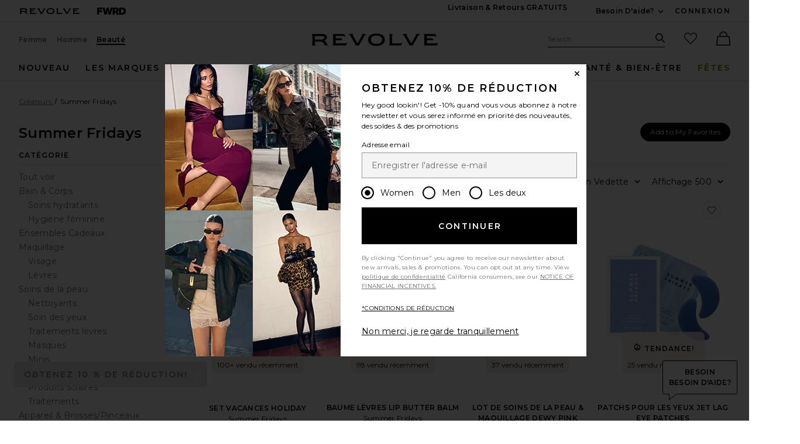

--- FILE ---
content_type: text/html;charset=UTF-8
request_url: https://www.revolveclothing.fr/content/header/accountLogin?signInReturnPage=%2Fsummer-fridays%2Fbr%2F95db2c%2F%3Fnavsrc%3DsubNew%26s%3Db%26c%3DSummer%2BFridays
body_size: 541
content:
<div class="js-dropdown dropdown dropdown--right u-float--left" id="tr-account_signin">
            <a class="link link--hover-bold u-color--black" id="js-header-signin-link" href="javascript:;" onclick="window.location='/r/SignIn.jsp?page=%2Fsummer-fridays%2Fbr%2F95db2c%2F%3Fnavsrc%3DsubNew%26s%3Db%26c%3DSummer%2BFridays';">
            <span class="site-header__hed">CONNEXION</span>
        </a>
    </div>


--- FILE ---
content_type: application/javascript
request_url: https://forms.p.revolve.com/a4flkt7l2b/z9gd/42425/www.revolveclothing.fr/jsonp/z?cb=1768865437088&dre=l&callback=jQuery1124049895802213212126_1768865437031&_=1768865437032
body_size: 1053
content:
jQuery1124049895802213212126_1768865437031({"dre":"l","success":true,"response":"[base64].[base64]"});

--- FILE ---
content_type: application/javascript
request_url: https://www.revolveclothing.fr/xA0clf/Rbf92M/YIMpfki/T_Mmx/YmucL8wpm62bShri/dDswFj8m/C0dtJ/wBqQA4B
body_size: 164778
content:
(function(){if(typeof Array.prototype.entries!=='function'){Object.defineProperty(Array.prototype,'entries',{value:function(){var index=0;const array=this;return {next:function(){if(index<array.length){return {value:[index,array[index++]],done:false};}else{return {done:true};}},[Symbol.iterator]:function(){return this;}};},writable:true,configurable:true});}}());(function(){bQ();PlM();XtM();var dw=function Sf(xj,Jx){'use strict';var Cf=Sf;switch(xj){case Dl:{var Uw;VN.push(sN);return Uw=Hp(Hp(LJ[MD()[Nt(Uc)].call(null,Gt,tb,Uc)][QG()[Af(Sp)].call(null,Qw,JS,ES,Ew,gS,Mf)])),VN.pop(),Uw;}break;case Vn:{var mN=Jx[Rn];var KN=Jx[kM];VN.push(Cr);if(Hp(Yr(mN,KN))){throw new (LJ[JD(typeof MD()[Nt(HS)],'undefined')?MD()[Nt(Lw)].apply(null,[bt,Hp([]),KB]):MD()[Nt(pp)].call(null,kw,Hp(Hp({})),MG)])(QG()[Af(nB)].call(null,bd,Ar,mK,rr,FB,SK));}VN.pop();}break;case pA:{var tS=Jx[Rn];VN.push(Cr);var TU=bg()[AD(Uc)](wN,zw);var Zr=kD(typeof bg()[AD(KK)],dc([],[][[]]))?bg()[AD(cc)](rj,fD):bg()[AD(Uc)](wN,zw);var IN=MD()[Nt(LD)].call(null,xU,Lw,wB);var Xg=[];try{var cp=VN.length;var JB=Hp(kM);try{TU=tS[kD(typeof gU()[Ug(XZ)],dc([],[][[]]))?gU()[Ug(Ep)].call(null,fx,Fg):gU()[Ug(Jg)](wj,lc)];}catch(Zw){VN.splice(PK(cp,KB),Infinity,Cr);if(Zw[JD(typeof nK()[sB(Ld)],dc([],[][[]]))?nK()[sB(Ad)].call(null,ht,zr,Tp,cB):nK()[sB(KB)].apply(null,[Px,LN,Vr,SK])][MD()[Nt(IK)](Iw,pp,Wb)](IN)){TU=sw()[vt(rd)](fd,bd);}}var Vd=LJ[kD(typeof xg()[Gb(HS)],dc('',[][[]]))?xg()[Gb(Qw)](jw,fS,mt):xg()[Gb(Ad)](AB,tb,DN)][bg()[AD(KK)](Up,LG)](gb(LJ[kD(typeof xg()[Gb(SK)],'undefined')?xg()[Gb(Qw)](qN,HK,Rj):xg()[Gb(Ad)].call(null,AB,tb,Ew)][MD()[Nt(Up)](RN,LG,FD)](),gD))[MD()[Nt(Cr)].call(null,WD,kg,kB)]();tS[gU()[Ug(Jg)](wj,lc)]=Vd;Zr=JD(tS[JD(typeof gU()[Ug(KK)],dc('',[][[]]))?gU()[Ug(Jg)](wj,lc):gU()[Ug(Ep)].call(null,It,TZ)],Vd);Xg=[nx(W0,[bg()[AD(gS)](KK,dx),TU]),nx(W0,[Qf()[kj(Uc)](qg,IG,RB),CK(Zr,wG[KB])[MD()[Nt(Cr)](WD,Yb,kB)]()])];var hj;return VN.pop(),hj=Xg,hj;}catch(DG){VN.splice(PK(cp,KB),Infinity,Cr);Xg=[nx(W0,[bg()[AD(gS)].apply(null,[KK,dx]),TU]),nx(W0,[Qf()[kj(Uc)](FB,IG,RB),Zr])];}var lB;return VN.pop(),lB=Xg,lB;}break;case E7:{var Xj=Jx[Rn];var Oc=Jx[kM];VN.push(cx);var ZK=Oc[Ox()[Jj(vd)].apply(null,[rB,gB,GD,gt])];var wf=Oc[kD(typeof sw()[vt(wd)],dc('',[][[]]))?sw()[vt(pN)].apply(null,[nj,Wd]):sw()[vt(XS)](wU,Ot)];var MS=Oc[xg()[Gb(vw)](gx,TK,TK)];var Vg=Oc[bg()[AD(XS)](Pw,xB)];var bx=Oc[bg()[AD(Mf)].apply(null,[gd,rb])];var Pj=Oc[bg()[AD(BD)].apply(null,[FD,hB])];var DK=Oc[sw()[vt(Tg)](nt,mU)];var qw=Oc[bg()[AD(Dp)].apply(null,[Lw,Qr])];var Jt;return Jt=bg()[AD(Uc)](wN,zb)[JD(typeof gU()[Ug(Pg)],'undefined')?gU()[Ug(Ot)].apply(null,[PS,XD]):gU()[Ug(Ep)](Gr,st)](Xj)[gU()[Ug(Ot)](PS,XD)](ZK,gU()[Ug(FB)](ht,Vp))[gU()[Ug(Ot)](PS,XD)](wf,gU()[Ug(FB)](ht,Vp))[gU()[Ug(Ot)](PS,XD)](MS,gU()[Ug(FB)].call(null,ht,Vp))[gU()[Ug(Ot)].apply(null,[PS,XD])](Vg,gU()[Ug(FB)](ht,Vp))[gU()[Ug(Ot)].apply(null,[PS,XD])](bx,JD(typeof gU()[Ug(Uc)],dc([],[][[]]))?gU()[Ug(FB)].apply(null,[ht,Vp]):gU()[Ug(Ep)](Tj,pt))[gU()[Ug(Ot)](PS,XD)](Pj,kD(typeof gU()[Ug(mU)],'undefined')?gU()[Ug(Ep)].call(null,ES,dg):gU()[Ug(FB)](ht,Vp))[gU()[Ug(Ot)].call(null,PS,XD)](DK,gU()[Ug(FB)].apply(null,[ht,Vp]))[gU()[Ug(Ot)].apply(null,[PS,XD])](qw,JD(typeof xg()[Gb(Sx)],'undefined')?xg()[Gb(TK)](bS,Mp,AG):xg()[Gb(Qw)].call(null,QD,sN,Ew)),VN.pop(),Jt;}break;case VY:{var Qg=Hp([]);VN.push(VD);try{var pH=VN.length;var C9=Hp(Hp(Rn));if(LJ[MD()[Nt(Uc)].apply(null,[lU,rB,Uc])][nK()[sB(Sp)].call(null,Ep,g4,G8,vs)]){LJ[MD()[Nt(Uc)](lU,kg,Uc)][JD(typeof nK()[sB(Sx)],'undefined')?nK()[sB(Sp)].apply(null,[Ep,g4,G8,cV]):nK()[sB(KB)].apply(null,[W2,Us,Qm,DL])][gU()[Ug(mU)](F5,Gt)](xg()[Gb(Tg)](U4,AG,HS),Ox()[Jj(v5)](Ad,Ep,UL,v5));LJ[MD()[Nt(Uc)](lU,Up,Uc)][nK()[sB(Sp)].apply(null,[Ep,g4,G8,XS])][sw()[vt(BD)].apply(null,[Gg,p1])](JD(typeof xg()[Gb(Yb)],'undefined')?xg()[Gb(Tg)](U4,AG,g5):xg()[Gb(Qw)].call(null,Wm,BH,rd));Qg=Hp(Hp([]));}}catch(PO){VN.splice(PK(pH,KB),Infinity,VD);}var B8;return VN.pop(),B8=Qg,B8;}break;case I:{VN.push(DH);try{var KE=VN.length;var nz=Hp(kM);var n8;return n8=Hp(Hp(LJ[MD()[Nt(Uc)](Zp,Rj,Uc)][kD(typeof xg()[Gb(p8)],'undefined')?xg()[Gb(Qw)](IE,fd,w2):xg()[Gb(DN)](Zb,kO,Hf)])),VN.pop(),n8;}catch(j8){VN.splice(PK(KE,KB),Infinity,DH);var Q3;return VN.pop(),Q3=Hp(Hp(Rn)),Q3;}VN.pop();}break;case cl:{VN.push(mz);try{var dV=VN.length;var W3=Hp([]);var c2=dc(LJ[bg()[AD(Bm)].apply(null,[LD,Yg])](LJ[kD(typeof MD()[Nt(KK)],'undefined')?MD()[Nt(pp)].apply(null,[MO,Qw,TZ]):MD()[Nt(Uc)](kt,X8,Uc)][sw()[vt(cV)](bS,E4)]),dR(LJ[bg()[AD(Bm)].call(null,LD,Yg)](LJ[MD()[Nt(Uc)](kt,Hp(Hp(rV)),Uc)][gU()[Ug(cV)].apply(null,[C4,rt])]),KB));c2+=dc(dR(LJ[bg()[AD(Bm)](LD,Yg)](LJ[MD()[Nt(Uc)].apply(null,[kt,vw,Uc])][xg()[Gb(Yb)].call(null,zE,FD,nB)]),wj),dR(LJ[bg()[AD(Bm)](LD,Yg)](LJ[MD()[Nt(Uc)].call(null,kt,cc,Uc)][Ox()[Jj(gS)](bd,A4,Rz,ls)]),rB));c2+=dc(dR(LJ[bg()[AD(Bm)](LD,Yg)](LJ[JD(typeof MD()[Nt(vw)],'undefined')?MD()[Nt(Uc)](kt,Uc,Uc):MD()[Nt(pp)](MH,A9,QO)][QG()[Af(HS)].apply(null,[cc,Uc,LR,TK,F5,Mp])]),Ad),dR(LJ[bg()[AD(Bm)](LD,Yg)](LJ[MD()[Nt(Uc)](kt,Lq,Uc)][MD()[Nt(v9)](HV,Ad,Rj)]),Uc));c2+=dc(dR(LJ[bg()[AD(Bm)](LD,Yg)](LJ[MD()[Nt(Uc)](kt,vw,Uc)][xg()[Gb(Bm)].call(null,ps,Zq,XZ)]),cc),dR(LJ[JD(typeof bg()[AD(Ep)],dc('',[][[]]))?bg()[AD(Bm)](LD,Yg):bg()[AD(cc)].call(null,P5,Dm)](LJ[MD()[Nt(Uc)].call(null,kt,g2,Uc)][nK()[sB(HS)](Ot,vm,dg,IK)]),ht));c2+=dc(dR(LJ[JD(typeof bg()[AD(X2)],dc('',[][[]]))?bg()[AD(Bm)].apply(null,[LD,Yg]):bg()[AD(cc)](AE,Ds)](LJ[MD()[Nt(Uc)](kt,l2,Uc)][JD(typeof gU()[Ug(pp)],'undefined')?gU()[Ug(Mz)].call(null,DN,b8):gU()[Ug(Ep)](rX,rz)]),TK),dR(LJ[bg()[AD(Bm)](LD,Yg)](LJ[MD()[Nt(Uc)].call(null,kt,rV,Uc)][sw()[vt(Mz)].apply(null,[Mt,pN])]),Qw));c2+=dc(dR(LJ[bg()[AD(Bm)](LD,Yg)](LJ[MD()[Nt(Uc)](kt,g5,Uc)][gU()[Ug(v9)](K3,zO)]),Lw),dR(LJ[bg()[AD(Bm)].apply(null,[LD,Yg])](LJ[MD()[Nt(Uc)].call(null,kt,XS,Uc)][Qf()[kj(f3)](N4,Cs,vs)]),pp));c2+=dc(dR(LJ[bg()[AD(Bm)](LD,Yg)](LJ[MD()[Nt(Uc)](kt,DN,Uc)][xg()[Gb(AG)](RS,w1,Hp(Hp(rV)))]),Ep),dR(LJ[bg()[AD(Bm)](LD,Yg)](LJ[MD()[Nt(Uc)](kt,Ld,Uc)][xg()[Gb(FB)](Hs,rs,fz)]),XE));c2+=dc(dR(LJ[bg()[AD(Bm)](LD,Yg)](LJ[MD()[Nt(Uc)].call(null,kt,E2,Uc)][gU()[Ug(E2)].call(null,Q1,IS)]),pN),dR(LJ[bg()[AD(Bm)](LD,Yg)](LJ[MD()[Nt(Uc)](kt,wj,Uc)][W9()[VH(SK)](SK,E2,vm,pN,v9,gO)]),wG[Ld]));c2+=dc(dR(LJ[bg()[AD(Bm)](LD,Yg)](LJ[MD()[Nt(Uc)](kt,ht,Uc)][MD()[Nt(E2)].apply(null,[O4,Hp(rV),PS])]),gS),dR(LJ[bg()[AD(Bm)].apply(null,[LD,Yg])](LJ[MD()[Nt(Uc)].apply(null,[kt,Hp(Hp(KB)),Uc])][sw()[vt(v9)](mR,F5)]),Ot));c2+=dc(dR(LJ[bg()[AD(Bm)].apply(null,[LD,Yg])](LJ[MD()[Nt(Uc)](kt,kg,Uc)][bg()[AD(AG)].call(null,E2,WN)]),wG[Sp]),dR(LJ[bg()[AD(Bm)](LD,Yg)](LJ[MD()[Nt(Uc)](kt,IK,Uc)][bg()[AD(FB)](rV,d8)]),SK));c2+=dc(dR(LJ[JD(typeof bg()[AD(l2)],dc([],[][[]]))?bg()[AD(Bm)](LD,Yg):bg()[AD(cc)].call(null,w3,TV)](LJ[MD()[Nt(Uc)].apply(null,[kt,FD,Uc])][sw()[vt(E2)].call(null,O2,cB)]),v5),dR(LJ[bg()[AD(Bm)](LD,Yg)](LJ[MD()[Nt(Uc)](kt,FE,Uc)][Qf()[kj(fz)].apply(null,[Hp(Hp({})),CN,Wb])]),Ld));c2+=dc(dR(LJ[kD(typeof bg()[AD(DN)],dc('',[][[]]))?bg()[AD(cc)](n2,Rj):bg()[AD(Bm)](LD,Yg)](LJ[MD()[Nt(Uc)](kt,D9,Uc)][sw()[vt(l2)](zq,Lq)]),Sp),dR(LJ[bg()[AD(Bm)].call(null,LD,Yg)](LJ[MD()[Nt(Uc)].call(null,kt,IL,Uc)][kD(typeof Qf()[kj(Lw)],dc('',[][[]]))?Qf()[kj(XZ)](Ew,pR,M2):Qf()[kj(OR)].call(null,Hf,fx,Pz)]),wG[HS]));c2+=dc(dR(LJ[bg()[AD(Bm)](LD,Yg)](LJ[MD()[Nt(Uc)](kt,Hp([]),Uc)][bg()[AD(mt)].apply(null,[vw,H2])]),dg),dR(LJ[JD(typeof bg()[AD(KB)],'undefined')?bg()[AD(Bm)](LD,Yg):bg()[AD(cc)](I4,bs)](LJ[MD()[Nt(Uc)](kt,TK,Uc)][kD(typeof Qf()[kj(D4)],dc('',[][[]]))?Qf()[kj(XZ)](Hp(Hp(rV)),hO,b9):Qf()[kj(Pg)](Bm,Gw,GV)]),nB));c2+=dc(dR(LJ[bg()[AD(Bm)](LD,Yg)](LJ[MD()[Nt(Uc)].call(null,kt,kg,Uc)][kD(typeof MD()[Nt(Ep)],'undefined')?MD()[Nt(pp)].call(null,mq,FE,Xm):MD()[Nt(l2)](O5,pN,B3)]),p8),dR(LJ[kD(typeof bg()[AD(XZ)],dc([],[][[]]))?bg()[AD(cc)](Bm,LX):bg()[AD(Bm)](LD,Yg)](LJ[MD()[Nt(Uc)](kt,IK,Uc)][gU()[Ug(l2)](g2,bb)]),X2));c2+=dc(dR(LJ[JD(typeof bg()[AD(Up)],dc([],[][[]]))?bg()[AD(Bm)](LD,Yg):bg()[AD(cc)].call(null,GR,Bq)](LJ[MD()[Nt(Uc)](kt,HS,Uc)][JD(typeof W9()[VH(TK)],dc([],[][[]]))?W9()[VH(v5)](HS,cV,nq,rr,tb,NO):W9()[VH(cc)].apply(null,[M9,mt,gq,Bm,Hp([]),sf])]),D9),dR(LJ[bg()[AD(Bm)].call(null,LD,Yg)](LJ[MD()[Nt(Uc)].apply(null,[kt,A9,Uc])][gU()[Ug(Wb)].call(null,kB,D1)]),wd));c2+=dc(dR(LJ[kD(typeof bg()[AD(Up)],dc('',[][[]]))?bg()[AD(cc)](p1,xX):bg()[AD(Bm)].apply(null,[LD,Yg])](LJ[MD()[Nt(Uc)](kt,Yb,Uc)][gU()[Ug(cB)].call(null,kg,DV)]),D4),dR(LJ[bg()[AD(Bm)](LD,Yg)](LJ[MD()[Nt(Uc)].apply(null,[kt,Hp(Hp(rV)),Uc])][xg()[Gb(mt)](BU,nm,LG)]),Sx));c2+=dc(dc(dR(LJ[bg()[AD(Bm)](LD,Yg)](LJ[bg()[AD(Lw)](A3,Ym)][nK()[sB(dg)](HS,ZL,SX,pp)]),A3),dR(LJ[JD(typeof bg()[AD(Cr)],dc([],[][[]]))?bg()[AD(Bm)].call(null,LD,Yg):bg()[AD(cc)].call(null,RO,N2)](LJ[MD()[Nt(Uc)].apply(null,[kt,pN,Uc])][kD(typeof MD()[Nt(v9)],'undefined')?MD()[Nt(pp)].call(null,j5,Z2,LX):MD()[Nt(Wb)].call(null,vV,cc,QR)]),pW[gU()[Ug(vw)](l2,V2)]())),dR(LJ[bg()[AD(Bm)].call(null,LD,Yg)](LJ[kD(typeof MD()[Nt(rB)],'undefined')?MD()[Nt(pp)].apply(null,[f8,AG,ds]):MD()[Nt(Uc)](kt,f3,Uc)][bg()[AD(cV)].apply(null,[FB,Kj])]),Cr));var wH;return wH=c2[JD(typeof MD()[Nt(Ep)],'undefined')?MD()[Nt(Cr)].call(null,sX,XZ,kB):MD()[Nt(pp)](TV,AG,U4)](),VN.pop(),wH;}catch(dq){VN.splice(PK(dV,KB),Infinity,mz);var c3;return c3=gU()[Ug(rV)](XE,OG),VN.pop(),c3;}VN.pop();}break;case tv:{VN.push(ML);if(LJ[JD(typeof MD()[Nt(XS)],dc([],[][[]]))?MD()[Nt(Uc)](YD,Hp(Hp(KB)),Uc):MD()[Nt(pp)](lE,IK,LO)][sw()[vt(IL)](Mv,nB)]){if(LJ[kD(typeof gU()[Ug(gt)],dc([],[][[]]))?gU()[Ug(Ep)](B9,TO):gU()[Ug(Ad)](D9,kp)][W9()[VH(X2)](dg,SK,O2,Hp(Hp(rV)),HS,BH)](LJ[MD()[Nt(Uc)](YD,w1,Uc)][sw()[vt(IL)].apply(null,[Mv,nB])][xg()[Gb(wj)].apply(null,[ND,Tp,Mp])],bg()[AD(N4)].apply(null,[RB,RU]))){var gX;return gX=bg()[AD(Ad)](Wb,Cp),VN.pop(),gX;}var SR;return SR=sw()[vt(Wb)](cf,R3),VN.pop(),SR;}var L2;return L2=Qf()[kj(A9)](F5,CO,Vq),VN.pop(),L2;}break;case Qh:{VN.push(sN);var fR=Qf()[kj(A9)].apply(null,[Hp([]),RV,Vq]);try{var Zs=VN.length;var z2=Hp({});if(LJ[sw()[vt(Up)].apply(null,[Qt,hm])][kD(typeof xg()[Gb(C4)],'undefined')?xg()[Gb(Qw)](XZ,AH,mU):xg()[Gb(DL)].apply(null,[gH,ht,Bm])]&&LJ[sw()[vt(Up)].call(null,Qt,hm)][xg()[Gb(DL)].apply(null,[gH,ht,g5])][rV]){var mf=kD(LJ[sw()[vt(Up)](Qt,hm)][xg()[Gb(DL)](gH,ht,TK)][JD(typeof W9()[VH(Ep)],dc([],[][[]]))?W9()[VH(wd)].apply(null,[Ad,g5,ES,Hp(Hp([])),Tg,I4]):W9()[VH(cc)](zf,AG,YL,Sp,kg,LO)](wG[wd]),LJ[sw()[vt(Up)](Qt,hm)][xg()[Gb(DL)](gH,ht,Mp)][rV]);var r5=mf?bg()[AD(Ad)](Wb,R8):gU()[Ug(rV)].apply(null,[XE,HR]);var HX;return VN.pop(),HX=r5,HX;}else{var hH;return VN.pop(),hH=fR,hH;}}catch(Nm){VN.splice(PK(Zs,KB),Infinity,sN);var tH;return VN.pop(),tH=fR,tH;}VN.pop();}break;case DP:{VN.push(qE);var jL=kD(typeof MD()[Nt(Ep)],'undefined')?MD()[Nt(pp)](Vq,DO,Rs):MD()[Nt(A9)].call(null,kL,Sp,gd);var Z8=QG()[Af(A3)].call(null,tb,sm,UL,AG,mt,Hp([]));for(var XO=rV;Ms(XO,bE);XO++)jL+=Z8[MD()[Nt(Ad)].apply(null,[EE,FD,wN])](LJ[JD(typeof xg()[Gb(Pw)],dc('',[][[]]))?xg()[Gb(Ad)].apply(null,[CX,tb,Hp({})]):xg()[Gb(Qw)].apply(null,[nO,kH,Hp(Hp({}))])][JD(typeof bg()[AD(ht)],dc('',[][[]]))?bg()[AD(KK)](Up,UL):bg()[AD(cc)].apply(null,[OL,S2])](gb(LJ[xg()[Gb(Ad)](CX,tb,Hp({}))][MD()[Nt(Up)](qk,XS,FD)](),Z8[bg()[AD(rV)](Ld,mr)])));var jX;return VN.pop(),jX=jL,jX;}break;case xv:{VN.push(nR);var H8=LJ[gU()[Ug(Ad)].apply(null,[D9,NN])][xg()[Gb(XS)](LS,Z2,Hf)]?LJ[gU()[Ug(Ad)].apply(null,[D9,NN])][bg()[AD(bd)](Mf,JK)](LJ[gU()[Ug(Ad)](D9,NN)][xg()[Gb(XS)](LS,Z2,g2)](LJ[JD(typeof sw()[vt(XS)],dc([],[][[]]))?sw()[vt(Up)](ff,hm):sw()[vt(pN)].call(null,Fg,FR)]))[Ox()[Jj(rV)](Ad,ht,st,w1)](gU()[Ug(FB)](ht,LU)):bg()[AD(Uc)](wN,Nb);var CL;return VN.pop(),CL=H8,CL;}break;case CP:{var xE=Jx[Rn];VN.push(lH);var dO=xE[sw()[vt(Up)].apply(null,[vK,hm])][MD()[Nt(mU)].apply(null,[Rq,Hp(Hp(rV)),XZ])];if(dO){var X5=dO[JD(typeof MD()[Nt(Pg)],dc('',[][[]]))?MD()[Nt(Cr)].apply(null,[js,Hp(Hp([])),kB]):MD()[Nt(pp)](c8,KK,cx)]();var zm;return VN.pop(),zm=X5,zm;}else{var UO;return UO=Qf()[kj(A9)].apply(null,[ht,G8,Vq]),VN.pop(),UO;}VN.pop();}break;case tZ:{VN.push(X8);var WO=Qf()[kj(A9)](Hp(Hp(KB)),Hf,Vq);if(LJ[sw()[vt(Up)](Ic,hm)]&&LJ[sw()[vt(Up)].apply(null,[Ic,hm])][xg()[Gb(DL)](AO,ht,IK)]&&LJ[sw()[vt(Up)].apply(null,[Ic,hm])][JD(typeof xg()[Gb(cc)],dc([],[][[]]))?xg()[Gb(DL)].call(null,AO,ht,D9):xg()[Gb(Qw)].apply(null,[Up,m1,Hf])][xg()[Gb(Dp)](lb,rr,F5)]){var AR=LJ[sw()[vt(Up)](Ic,hm)][xg()[Gb(DL)](AO,ht,w2)][xg()[Gb(Dp)].call(null,lb,rr,vd)];try{var L8=VN.length;var XL=Hp({});var Q5=LJ[xg()[Gb(Ad)](I2,tb,s3)][bg()[AD(KK)](Up,R1)](gb(LJ[xg()[Gb(Ad)].call(null,I2,tb,vs)][MD()[Nt(Up)](cf,Hp(KB),FD)](),gD))[MD()[Nt(Cr)](FV,v9,kB)]();LJ[sw()[vt(Up)](Ic,hm)][xg()[Gb(DL)].call(null,AO,ht,nB)][xg()[Gb(Dp)](lb,rr,FD)]=Q5;var f4=kD(LJ[sw()[vt(Up)].apply(null,[Ic,hm])][xg()[Gb(DL)](AO,ht,mt)][xg()[Gb(Dp)].apply(null,[lb,rr,DO])],Q5);var z5=f4?bg()[AD(Ad)](Wb,D5):JD(typeof gU()[Ug(KK)],'undefined')?gU()[Ug(rV)].call(null,XE,CX):gU()[Ug(Ep)].apply(null,[ZR,E3]);LJ[sw()[vt(Up)].call(null,Ic,hm)][JD(typeof xg()[Gb(Sp)],dc([],[][[]]))?xg()[Gb(DL)].apply(null,[AO,ht,XZ]):xg()[Gb(Qw)].apply(null,[HO,F9,SK])][xg()[Gb(Dp)].apply(null,[lb,rr,ls])]=AR;var qm;return VN.pop(),qm=z5,qm;}catch(Kz){VN.splice(PK(L8,KB),Infinity,X8);if(JD(LJ[sw()[vt(Up)](Ic,hm)][xg()[Gb(DL)].call(null,AO,ht,Uc)][kD(typeof xg()[Gb(XS)],dc('',[][[]]))?xg()[Gb(Qw)](kH,Tz,Hp(rV)):xg()[Gb(Dp)](lb,rr,Hp(KB))],AR)){LJ[sw()[vt(Up)](Ic,hm)][xg()[Gb(DL)](AO,ht,Hp(Hp({})))][xg()[Gb(Dp)](lb,rr,LD)]=AR;}var k9;return VN.pop(),k9=WO,k9;}}else{var gV;return VN.pop(),gV=WO,gV;}VN.pop();}break;case nY:{var zR=Jx[Rn];VN.push(Bs);if(JD(typeof LJ[kD(typeof sw()[vt(wd)],'undefined')?sw()[vt(pN)].apply(null,[v3,TO]):sw()[vt(rB)](VV,Hm)],Qf()[kj(Lw)](DN,YN,FD))&&U2(zR[LJ[sw()[vt(rB)](VV,Hm)][kD(typeof gU()[Ug(Pw)],dc([],[][[]]))?gU()[Ug(Ep)].call(null,xX,DV):gU()[Ug(X2)].call(null,TK,ZH)]],null)||U2(zR[sw()[vt(D4)].call(null,Ix,j9)],null)){var gL;return gL=LJ[gU()[Ug(rB)](rB,Eq)][gU()[Ug(Mf)].apply(null,[IL,jw])](zR),VN.pop(),gL;}VN.pop();}break;case kP:{var m2;VN.push(g1);return m2=Hp(P9(xg()[Gb(wj)](Sb,Tp,XZ),LJ[MD()[Nt(Uc)](tD,fz,Uc)][nK()[sB(wd)].call(null,cc,I3,fV,Sp)][xg()[Gb(LD)].call(null,zH,Ot,cc)][JD(typeof sw()[vt(fz)],dc([],[][[]]))?sw()[vt(X8)](PE,N4):sw()[vt(pN)].call(null,l4,mH)])||P9(xg()[Gb(wj)].call(null,Sb,Tp,X2),LJ[JD(typeof MD()[Nt(vw)],dc([],[][[]]))?MD()[Nt(Uc)](tD,l2,Uc):MD()[Nt(pp)](H5,Hp(rV),qO)][JD(typeof nK()[sB(KB)],dc(kD(typeof bg()[AD(ht)],dc([],[][[]]))?bg()[AD(cc)](jO,Fs):bg()[AD(Uc)].apply(null,[wN,B7]),[][[]]))?nK()[sB(wd)].apply(null,[cc,I3,fV,B3]):nK()[sB(KB)](Mm,Qq,DE,D9)][xg()[Gb(LD)](zH,Ot,g5)][JD(typeof W9()[VH(rB)],dc(bg()[AD(Uc)](wN,B7),[][[]]))?W9()[VH(D4)](ht,p8,I3,Hp(KB),Lq,E2):W9()[VH(cc)](t8,HS,Vq,AG,Hp(Hp([])),G5)])),VN.pop(),m2;}break;case SQ:{VN.push(IO);if(Hp(LJ[MD()[Nt(Uc)].call(null,Nw,Hp(Hp({})),Uc)][kD(typeof MD()[Nt(cc)],dc([],[][[]]))?MD()[Nt(pp)].call(null,zr,Bm,U8):MD()[Nt(vs)].apply(null,[G4,g5,X2])])){var hs=kD(typeof LJ[MD()[Nt(Uc)].apply(null,[Nw,nm,Uc])][JD(typeof MD()[Nt(B3)],dc([],[][[]]))?MD()[Nt(wB)](bj,AG,cB):MD()[Nt(pp)](ZV,Dp,zf)],Qf()[kj(Lw)](Hp(rV),pj,FD))?kD(typeof bg()[AD(Jg)],'undefined')?bg()[AD(cc)].apply(null,[TE,L1]):bg()[AD(Ad)].call(null,Wb,zg):sw()[vt(Wb)].call(null,UG,R3);var Im;return VN.pop(),Im=hs,Im;}var Vz;return Vz=kD(typeof Qf()[kj(KK)],'undefined')?Qf()[kj(XZ)](gS,OL,GH):Qf()[kj(A9)](B3,v3,Vq),VN.pop(),Vz;}break;case Ql:{VN.push(Hm);try{var AV=VN.length;var t9=Hp([]);var Tq=new (LJ[MD()[Nt(Uc)].call(null,vz,FE,Uc)][nK()[sB(wd)](cc,Vq,fV,Qw)][xg()[Gb(LD)].apply(null,[J5,Ot,Tg])][sw()[vt(X8)].apply(null,[VV,N4])])();var K4=new (LJ[MD()[Nt(Uc)](vz,Hp(Hp(KB)),Uc)][nK()[sB(wd)].call(null,cc,Vq,fV,Z2)][kD(typeof xg()[Gb(FE)],dc('',[][[]]))?xg()[Gb(Qw)](gt,zV,Ld):xg()[Gb(LD)](J5,Ot,Mz)][W9()[VH(D4)].call(null,ht,Tg,Vq,v5,dg,E2)])();var fH;return VN.pop(),fH=Hp({}),fH;}catch(XV){VN.splice(PK(AV,KB),Infinity,Hm);var n9;return n9=kD(XV[kD(typeof Qf()[kj(Jg)],'undefined')?Qf()[kj(XZ)](E2,Lm,z4):Qf()[kj(Ad)](LG,GR,wj)][sw()[vt(gS)](gD,g5)],JD(typeof MD()[Nt(D4)],dc([],[][[]]))?MD()[Nt(Lw)].apply(null,[QH,KK,KB]):MD()[Nt(pp)](gm,Hp(Hp({})),Az)),VN.pop(),n9;}VN.pop();}break;case tM:{var KX=Jx[Rn];VN.push(SO);var XR=Qf()[kj(A9)].apply(null,[Ep,r1,Vq]);var R2=Qf()[kj(A9)](Es,r1,Vq);var X1=new (LJ[gU()[Ug(qg)](w1,Rx)])(new (LJ[gU()[Ug(qg)](w1,Rx)])(gU()[Ug(nm)](rV,pg)));try{var Ws=VN.length;var UE=Hp([]);if(Hp(Hp(LJ[MD()[Nt(Uc)](hv,mt,Uc)][gU()[Ug(Ad)].call(null,D9,Bw)]))&&Hp(Hp(LJ[MD()[Nt(Uc)](hv,cc,Uc)][gU()[Ug(Ad)].apply(null,[D9,Bw])][W9()[VH(X2)](dg,l2,wz,Hp(rV),Hp(KB),BH)]))){var Cm=LJ[gU()[Ug(Ad)].call(null,D9,Bw)][W9()[VH(X2)].apply(null,[dg,Cr,wz,kg,Yb,BH])](LJ[sw()[vt(IL)](mm,nB)][xg()[Gb(wj)](Cx,Tp,Mf)],kD(typeof MD()[Nt(vd)],dc([],[][[]]))?MD()[Nt(pp)].call(null,Sz,qg,Qs):MD()[Nt(XS)].call(null,G1,tb,Bm));if(Cm){XR=X1[JD(typeof Ox()[Jj(bd)],dc([],[][[]]))?Ox()[Jj(v5)](Ad,Ep,YO,Mp):Ox()[Jj(TK)](V3,EO,nH,tb)](Cm[bg()[AD(gS)].call(null,KK,VU)][MD()[Nt(Cr)](c4,Hp(rV),kB)]());}}R2=JD(LJ[MD()[Nt(Uc)].call(null,hv,DL,Uc)],KX);}catch(A8){VN.splice(PK(Ws,KB),Infinity,SO);XR=sw()[vt(Wb)](lV,R3);R2=sw()[vt(Wb)](lV,R3);}var bm=dc(XR,dR(R2,KB))[MD()[Nt(Cr)](c4,nB,kB)]();var z8;return VN.pop(),z8=bm,z8;}break;case MP:{var n1=Jx[Rn];var UH=Jx[kM];VN.push(kH);if(Sq(UH,null)||vO(UH,n1[bg()[AD(rV)].call(null,Ld,Om)]))UH=n1[bg()[AD(rV)](Ld,Om)];for(var p9=wG[ht],jm=new (LJ[gU()[Ug(rB)](rB,It)])(UH);Ms(p9,UH);p9++)jm[p9]=n1[p9];var Z4;return VN.pop(),Z4=jm,Z4;}break;case W0:{VN.push(P3);var H1;return H1=kD(typeof LJ[MD()[Nt(Uc)](NB,v5,Uc)][sw()[vt(mt)](UK,m8)],bg()[AD(Ld)](Hf,B5))||kD(typeof LJ[MD()[Nt(Uc)].apply(null,[NB,TK,Uc])][xg()[Gb(gt)].apply(null,[Jv,Tg,B3])],JD(typeof bg()[AD(wj)],dc([],[][[]]))?bg()[AD(Ld)].call(null,Hf,B5):bg()[AD(cc)].apply(null,[E3,IX]))||kD(typeof LJ[MD()[Nt(Uc)].apply(null,[NB,Rj,Uc])][gU()[Ug(mt)](Wb,Zj)],bg()[AD(Ld)](Hf,B5)),VN.pop(),H1;}break;case bY:{var RE=Jx[Rn];VN.push(rz);var N9=MD()[Nt(tb)](cg,LG,Mp);var OX=MD()[Nt(tb)](cg,Hp(Hp({})),Mp);if(RE[bg()[AD(Lw)](A3,DE)]){var A5=RE[bg()[AD(Lw)](A3,DE)][kD(typeof xg()[Gb(XS)],'undefined')?xg()[Gb(Qw)](pE,ZR,Ld):xg()[Gb(fz)].call(null,j1,Es,X2)](bg()[AD(nm)](D9,ws));var xz=A5[kD(typeof xg()[Gb(Cr)],dc('',[][[]]))?xg()[Gb(Qw)].apply(null,[wR,SL,Hp([])]):xg()[Gb(OR)].apply(null,[dX,qg,D9])](Qf()[kj(Pw)].apply(null,[cV,hx,A3]));if(xz){var XH=xz[MD()[Nt(FD)].apply(null,[R4,nB,Ad])](bg()[AD(F5)](rd,M3));if(XH){N9=xz[Ox()[Jj(Ld)].apply(null,[Ep,BH,m1,cc])](XH[kD(typeof gU()[Ug(wB)],'undefined')?gU()[Ug(Ep)](p5,g1):gU()[Ug(BD)].call(null,XZ,fO)]);OX=xz[Ox()[Jj(Ld)].call(null,Ep,BH,m1,DN)](XH[JD(typeof nK()[sB(v5)],dc([],[][[]]))?nK()[sB(X2)].call(null,HS,w3,wm,wj):nK()[sB(KB)](ms,hq,TX,N4)]);}}}var Lf;return Lf=nx(W0,[nK()[sB(D9)].apply(null,[pp,K2,mt,B3]),N9,sw()[vt(Jg)](Hc,Sx),OX]),VN.pop(),Lf;}break;case pY:{var xH=Jx[Rn];var Y1=Jx[kM];VN.push(K5);if(U2(typeof LJ[bg()[AD(Lw)](A3,wz)][Qf()[kj(tb)].call(null,FB,xU,gt)],JD(typeof Qf()[kj(AG)],dc('',[][[]]))?Qf()[kj(Lw)](cB,kt,FD):Qf()[kj(XZ)].apply(null,[Tg,rb,wU]))){LJ[bg()[AD(Lw)].apply(null,[A3,wz])][Qf()[kj(tb)].call(null,LG,xU,gt)]=(JD(typeof bg()[AD(AG)],'undefined')?bg()[AD(Uc)](wN,Hc):bg()[AD(cc)](n4,RH))[gU()[Ug(Ot)](PS,OK)](xH,sw()[vt(Ot)](HO,Uc))[gU()[Ug(Ot)](PS,OK)](Y1,nK()[sB(nB)](FB,QE,f3,Bm));}VN.pop();}break;case qF:{VN.push(Lm);throw new (LJ[MD()[Nt(Lw)](hP,pN,KB)])(gU()[Ug(IK)](UX,zx));}break;case WY:{VN.push(ht);try{var S5=VN.length;var QX=Hp([]);var LV=rV;var qV=LJ[gU()[Ug(Ad)](D9,vX)][W9()[VH(X2)].call(null,dg,nB,kB,gt,rB,BH)](LJ[bg()[AD(g5)](XZ,Xm)][xg()[Gb(wj)](GE,Tp,Hp(KB))],Ox()[Jj(dg)].apply(null,[Ad,fz,Q1,Sx]));if(qV){LV++;Hp(Hp(qV[bg()[AD(gS)](KK,CE)]))&&vO(qV[bg()[AD(gS)](KK,CE)][MD()[Nt(Cr)](f1,ht,kB)]()[JD(typeof sw()[vt(SK)],dc('',[][[]]))?sw()[vt(mU)](rm,IK):sw()[vt(pN)].apply(null,[l4,wL])](gU()[Ug(C4)](fE,BV)),b5(KB))&&LV++;}var YR=LV[kD(typeof MD()[Nt(Ld)],'undefined')?MD()[Nt(pp)](TV,Hp({}),H3):MD()[Nt(Cr)].call(null,f1,X8,kB)]();var O1;return VN.pop(),O1=YR,O1;}catch(vR){VN.splice(PK(S5,KB),Infinity,ht);var lq;return lq=Qf()[kj(A9)].call(null,qg,Ot,Vq),VN.pop(),lq;}VN.pop();}break;case kv:{VN.push(lX);var RL=Qf()[kj(A9)].apply(null,[Wb,r8,Vq]);try{var k1=VN.length;var T2=Hp(kM);if(LJ[JD(typeof sw()[vt(XE)],dc([],[][[]]))?sw()[vt(Up)].apply(null,[Hc,hm]):sw()[vt(pN)].apply(null,[mU,Gs])][xg()[Gb(DL)].apply(null,[IH,ht,rr])]&&LJ[sw()[vt(Up)](Hc,hm)][xg()[Gb(DL)].apply(null,[IH,ht,Rj])][wG[ht]]&&LJ[JD(typeof sw()[vt(E2)],dc('',[][[]]))?sw()[vt(Up)].apply(null,[Hc,hm]):sw()[vt(pN)](NX,W2)][xg()[Gb(DL)](IH,ht,Bm)][rV][rV]&&LJ[sw()[vt(Up)](Hc,hm)][xg()[Gb(DL)](IH,ht,mt)][rV][rV][xg()[Gb(BD)](Ef,X8,Hp(Hp({})))]){var VL=kD(LJ[JD(typeof sw()[vt(Sp)],'undefined')?sw()[vt(Up)](Hc,hm):sw()[vt(pN)](LN,KL)][xg()[Gb(DL)](IH,ht,rr)][rV][rV][xg()[Gb(BD)].call(null,Ef,X8,FB)],LJ[sw()[vt(Up)].apply(null,[Hc,hm])][xg()[Gb(DL)](IH,ht,Hp(KB))][wG[ht]]);var F3=VL?bg()[AD(Ad)].apply(null,[Wb,gz]):gU()[Ug(rV)](XE,TR);var k2;return VN.pop(),k2=F3,k2;}else{var BL;return VN.pop(),BL=RL,BL;}}catch(PH){VN.splice(PK(k1,KB),Infinity,lX);var pX;return VN.pop(),pX=RL,pX;}VN.pop();}break;case nn:{var m3=Jx[Rn];VN.push(xV);var Qz;return Qz=Hp(Hp(m3[sw()[vt(Up)](lf,hm)]))&&Hp(Hp(m3[sw()[vt(Up)](lf,hm)][xg()[Gb(DL)](Lr,ht,HS)]))&&m3[sw()[vt(Up)].call(null,lf,hm)][kD(typeof xg()[Gb(LD)],'undefined')?xg()[Gb(Qw)].call(null,Om,Oz,Jg):xg()[Gb(DL)](Lr,ht,qg)][rV]&&kD(m3[sw()[vt(Up)](lf,hm)][xg()[Gb(DL)](Lr,ht,Hp(KB))][pW[bg()[AD(l2)](l8,QS)]()][MD()[Nt(Cr)](wg,Mf,kB)](),nK()[sB(D4)].call(null,XZ,AS,cE,rd))?bg()[AD(Ad)](Wb,pD):gU()[Ug(rV)](XE,bD),VN.pop(),Qz;}break;case YW:{VN.push(cx);try{var p3=VN.length;var Dq=Hp({});var JH;return JH=Hp(Hp(LJ[MD()[Nt(Uc)](IS,XZ,Uc)][nK()[sB(Sp)](Ep,OO,G8,pN)])),VN.pop(),JH;}catch(nE){VN.splice(PK(p3,KB),Infinity,cx);var Jm;return VN.pop(),Jm=Hp(Hp(Rn)),Jm;}VN.pop();}break;case Sh:{var Km=Jx[Rn];VN.push(tm);try{var HH=VN.length;var zL=Hp([]);if(kD(Km[sw()[vt(Up)](qd,hm)][MD()[Nt(cB)](J1,Hp({}),N4)],undefined)){var Fm;return Fm=Qf()[kj(A9)](Tg,gO,Vq),VN.pop(),Fm;}if(kD(Km[JD(typeof sw()[vt(X2)],dc('',[][[]]))?sw()[vt(Up)](qd,hm):sw()[vt(pN)].call(null,S2,LL)][MD()[Nt(cB)](J1,C4,N4)],Hp(Hp(Rn)))){var l5;return l5=gU()[Ug(rV)](XE,Bf),VN.pop(),l5;}var qR;return qR=JD(typeof bg()[AD(gt)],dc('',[][[]]))?bg()[AD(Ad)](Wb,Ng):bg()[AD(cc)].call(null,Sm,Z2),VN.pop(),qR;}catch(WL){VN.splice(PK(HH,KB),Infinity,tm);var MX;return MX=sw()[vt(Wb)](Aq,R3),VN.pop(),MX;}VN.pop();}break;case zQ:{VN.push(r1);var VX=Qf()[kj(A9)](Hp(KB),LH,Vq);try{var Fz=VN.length;var lO=Hp([]);if(LJ[sw()[vt(Up)].apply(null,[jf,hm])]&&LJ[sw()[vt(Up)](jf,hm)][sw()[vt(N4)](wq,W8)]&&LJ[kD(typeof sw()[vt(Sx)],dc('',[][[]]))?sw()[vt(pN)].call(null,mO,Uz):sw()[vt(Up)].call(null,jf,hm)][sw()[vt(N4)].apply(null,[wq,W8])][gU()[Ug(F5)].apply(null,[Qw,YB])]){var z3=LJ[sw()[vt(Up)](jf,hm)][sw()[vt(N4)](wq,W8)][gU()[Ug(F5)](Qw,YB)][JD(typeof MD()[Nt(Ld)],'undefined')?MD()[Nt(Cr)].apply(null,[Em,wB,kB]):MD()[Nt(pp)].apply(null,[rq,rV,qs])]();var g9;return VN.pop(),g9=z3,g9;}else{var sq;return VN.pop(),sq=VX,sq;}}catch(x3){VN.splice(PK(Fz,KB),Infinity,r1);var jH;return VN.pop(),jH=VX,jH;}VN.pop();}break;case JW:{var JO=Jx[Rn];VN.push(XZ);var S4=Qf()[kj(A9)](vs,nB,Vq);try{var xO=VN.length;var PL=Hp({});if(JO[sw()[vt(Up)](OE,hm)][xg()[Gb(f3)].call(null,mU,Yb,dg)]){var xm=JO[sw()[vt(Up)](OE,hm)][xg()[Gb(f3)](mU,Yb,rd)][JD(typeof MD()[Nt(A3)],'undefined')?MD()[Nt(Cr)](r4,DN,kB):MD()[Nt(pp)].apply(null,[JR,Mz,BR])]();var V1;return VN.pop(),V1=xm,V1;}else{var AX;return VN.pop(),AX=S4,AX;}}catch(pz){VN.splice(PK(xO,KB),Infinity,XZ);var SV;return VN.pop(),SV=S4,SV;}VN.pop();}break;}};var YH=function(){return ["-D\x07J[","W/\"","<9T0","^","&)","F","qI\x078\tK","5^ NZG:%%6","c}fuM\rxk","G]+","R0.z)9E\b-J","ow",">m([w\"`8dR2[opk\f\vU\tkP`[F","","\nU\x3f)R\x00\b)T*Z]_(\\V","zY\tX","\nD#","3/_+D","P/(C<%IZ_\tIATJ\"","L\v^iIR\"%.xO 71,LlI_OixVV\'\x3f91O;^\"","\n-TkBY=I^T","-#","R,>+,","I/","R#)R\f\r\x3f","3&gauV#)4L04G","\x40","d","40g>=E+8KL\x40","U)T","_ DWt\x00=89\b\x40","9)(0s04W\"\x3fE",".XFr\n (%*","3","U\"9C<5aK{\x00K$[rT","g/1zC","K1|\\Q\f&%1U&","E&!U\f1*","\x40","Y#J","j","N$IgL!8>4w46","F","X","Z(_]","\v8G","_:MA","*\x3fg","EKH","OkY^,L","E KVq=\x07","94","(V68E\nCVJ0SQ\x40P\n#\r);R&","z","","\t0N8\x3f(M\n)1ZXE9\beM\n9)8","6!;C[YO;w\x40G\'<>\x07O","eJRPU","\b>","O$IZH",")A","BK","*R (B\v>","pT\'p\'#\"xS)r[%#V","zb","N\f\n","8U","Z","S\x00)","HB","t","^VJ\v!>x","\'\".=n3","(]GK\f!!:4U0","C.\x40G","%;T\"+O\n\v\x3f","+V\x00mNO;MA","QZN","/C1(Z1(R/\v\"EZI",":x4|","\x40+","UQO","2G3=","^F","LNg,[\x40E\b+","+\vR","VIG","3VG O(LVV","I+$,",")H","-u>MQ\x40\':/*#R6(Z79\v\"EVD","bK%AW:8/5\fUu.\\g)E\n>SK^\t\n\'G]\t:)89M0zZ)>T\b/C[5bRE;LVVO:#j:<.V5,B`PEVX;IJ\x00,&/;\bRu7F49\x00:CU^\v !S$J\\HA\'8/*U:(nod\x008N[",")G","\b+8=\nH6\x3fw&9A","J=","DE<[VI\x008)","<&-H;R3,",";gh","D!Z*(O\n\rEV]0C=[","CS{S,ZPgl\rj\\m<,V\"N\x07/RXzEF,Lt;+g}ij/IW","$9\nH2;G(\x3f","D9\x3fT&9E","/T^_=H#MPP:\x00","pcE&/+\tM!"," GYD\t|,Z\x40M\x00 ","IPG\n=\x3f#:M<.Jj(V\f8U","+!/\x3f5O!","\\HO;G^A+>","-UqJ","/8=U0","]BO:[","M<\x3f]3","6R49a\f\rSP[^{","!HXCK;M","\x40P\n/ >0,M =Z)\x00A\x07<S^_D","S","(C^^",".O\x07)EVD",".8=J","#","A","O\x3fD","Y!(R$9a\v\'n^YO(\\gM+\x3f>9Q","D`X",">YL","-Y,FG","/H9,V5!I8%S^_c\'","\x07W^e\b","RQ!*#4","z)C\t",":4A\",D\r8GZHD.M","\"MJ\x40\x009\"","ap\f>eQE^ G]","-#&4B!V&)L\f\r\x3fuXEY","!I\x40k 87\fD\'.J","a","","O-b`l\n/<1D","w\x07!/!/W0zu+,S","\x3f/RIN#=H#MPP","*V","P^O:","\x4087R","!%\"\nH&3Q.!I\x07/NQL","5V\x07ZX\b","ZEN,","sd:)89\bN\'","}rzs[\v\"EVDR^aZ_+8\x3f*!g!8N\n\n%IFS9M\\BO5\':Ms|44M\v H_O&Nw#.%4RH!\x3fA&9OA*S\\_Da\\_+8\x3f*!#C\"\"FI\n1JEC&FPF5>/,\tS;zGak\v\"EVDPt\\JT\n!*j\vL75_akTG#HKY^&ZR5\':Ms|Gfp:\x07!DS\v\x00E=GG]+sh+L75_ewT)I_^^aZY\t;\"),N;zAod[K\v\x3fCUL_\tI=\n\bVR(9$;\bH:4n6R\f\n9TNI\\(ZAR51f6An70V$9\f#RKR\v&]\n\x07/\x3f/q\'5C\"\x3fTR%:]A^gLVB )*Q0(G>1\\\v\"EVDZ^eZAF58*!0tE&!U\f`GHMI=A\\JMsq>!\fD:<4M\v &FFFsSN\bs-d1\bD\';G(\x3f\\\\\ffKN\t^&Z\b\fs-d9X;9z3(R\b\n#T\tC\t;2K:Q]G&:)89\bN\'x+pAG\n#uMB~(OOXM\f>7/U\'3] A\\w\x40\x00QHE\'\bU\fb>f=UZ\'\x3fG2\x3fNI1.L\\_UO/A]A\x3f<#:=U,rGk\x3f\f\b-J\x00Z^O\']^A/.&=F\x00evP(#F\x009T]GH\vyDV:-(4tjNnaT2\f[MR\x002UMg1)9\bB=rGn6FT9HKB=A\b\ng78=\bT\'43R4C)[\bY^^ G]f8f*PDy4<;A^#\x07\r\t\\Z;GGK7</xO&.R).ElPJM\r^KtgQN\n-8d;D4.Vo\"\f#RKR\ve]J\n9l p])nnvR\f\n9TBSkwZJ!\'/zPZ#;_2(%V8\n^ReINB />1Ou23aREe]MR\x00\x00O=]AJ:5:=F;5A*,LKR-T_UK%DVC+e7%\x40!9[o9\t\f)R\x00ME\x00S9M\t&>%/^\r4(T}9])\bMJ\vOYr^RVO>q1%GG 4P3$O\x07^:\\DV\x07D*\\ZKn5bq\x07\\3/]$9IlB]PK;\bT3w,p\r v!8N\n\n%I\x00\x00O=]AJO:$#+\b|aE&\x3f\x00CDZH\\M,\\cV\x00:#>!\fD<0pMOX!eS)w`hj=yA;|(cC\b ^RT\faOSFu:+*\\Ch>7\x3fO8_Z\r\\Z;GGK7</e3C\x3f\x3fP3cC-RLRIL<FPP!\"jTU|!he#E\nn\nWKC\t]kV\n:986^|{<\\5\bA\ndJEC&FVF5*b,PSyrU2#C#H]K\x00\x00O=]AJO:$#+R~<4E(&EA\f`R\\BR`UUQ-8#7-rAk(\t9HKB\n\'\x00Z\bb9f;UZ#;Ag!V>}b\x07\t^K`ZBGl8\"*Vw{z!\x07<C\\D]\x00\n/_\n<+f+AG{,R+8ER\f)R\x00ME[\fo\n\\F+/>zA!r\x40nkP/GS\b^\bwRS\'8hqCD{(V4\"LdU[`tK \\\n&)$pTG 4P3$O\x07V8QYO1\\\bb9f;U\\|v!8N\n\n%I_R\tDa\nGL!;ht\b\r vPn0\t\x40D)\b\x07ZX\\,\x00\x40\rA:$/6T\t3/]$9IdR\\DMUK%]Vb9b>U\\|v!8N\n\n%I_R\tX,\\FVn\"bz\bI\'5DeaTE\v`E\\BRIaDE)e7.Su;\b.eT\x3f\nW`BE\"M\b8-&-3/]$9IdRYM\x00_\'KGM\x00 l%pUZ\'\x3fG2\x3fNI)QUZS_\'KGM\x00 d/t\b.43aRE`I\\BRX,\\FVn-w9C\x40{.[\"#\bR#OPRW`UUQ-8#7rGk\x3f\f\fW7PM\vO\b:]\x40T\n (/</U4(GevR\f\n9TMI=A\\JG!`#q\x07H3r\"5E\n\v8OX\tFO\'GL!;j6VuA5\"RA\\\vCZYE;\bZWO/ 8=E,zA2#N\x00+\\BZ\b*G^T+8/<^hg]n6IVnRMD\fPt\\\r&>%/\\Hn(V38R\x07:GJNAE LC*#$=F\x00e\'N!\"RAbKKC&V\n<+w1G|!E&\x3f\x00\bC)\bZGK=M\bM\tf-c#\n\x40\'zFz\b\bR)NVMS\x072AU\fsqw(UB:4G.#U\fE>CJYR_4UZBGl\"/ \bhg\"cM\f\n$INUO\'\\AA\x3f/6\b0tR5*\f\x3fCUVMSP^!Z\\SMsqw=RL0.[()\t*WL^\bO\'LV\x40<:-8,^hg]n9H;\tG9DVP\n*nf=R\x40\'=\b\"cD\x00\r<G\\C>\nI,XGM\x00 d/vS2sN\"!S\f\\>CJYPtV\n+8\"7\x07s\x3f&/R8WMN\x07X\'\nAA/>-qGOhxV\x3f(C\n%H\rXiKLG:`8t\bn3UooN\f!GFOIg\\JT\ng7#>TOh\x3f#\"N\fAnER[^,LM=99(O1\x3fW$En\nJ\ttC\r\f!\">1T0aA\"9U7PS^HIgIACC*#$=FD{>\\)(]\\8N\x07P\\YOtKP>)l~TOhxP( P8C\x07\\G,\\[K\vsn>0N\"x\"cAqE[^Y[W4UUQ-8#7\nrGk\x3f\t\b-TUZ\t\\G,\\[K\vb\"w,RH!\x3fA&9O%){NVMSE LRsq$qD!/A)mRG)JXJ\']_HCl8\"*Vwgz(O\nbOZYE;AA;>$~Z\t\'t^\"9Hq\x07Z_\x00DkA\n<+w.H1zk\bR>Y_\x00E>\nR<b\'=\bI:>;18S\x07Q\tZO,\f`!/,N1g3%R\tn\n\x07J\t\'MD;7</S:(eH\f^%RMJXiL\\An\"%,\\Q\'5E.)EIlWNPP\riEVP\x07!(hqU\r%aE&\x3f\x00C$_U^,ZRP\x00<`8vS2s\b.+\bK\n$TH\tFO&G]+e8=\bT\'45cM\f\n$I\tX&_\b`-8\x3fAN{;A aRG)JXJ\']_HC>w<9<g\\i,RE>CJYRCvA\x40\x00 )upz!tA\">U\nGZvF\x3fI_Q\nb>d6Y!gGi#E\n\x00I\t\t^<Z]Nsq8vD!2\\#kA\fbKKCkFV\\l`8vS2gE($DINe\n\x07OO.IGAR 9&4PQ|`Z}eRG)RPOFP^!Z\\SMb>d9Fh4V0mt)c\x07MD\tZ\b \\VV:#8xD&/_3mI^\"IJRE+BVGlef*RE06V ,T\fC\"SS\x07\v[W/]]G\'#$x3\t!sH1,RI\fq]MR7Is\\h23w{xOu.aeRG-RWg=syFb~j1!|o\x3f\"GSR7It\\h2b>d9U0((.%{\\_Yg\\A]* 881R{*F4%\bW1\x40\x00QHE\'\b`\fg7<9\'gGi.O CVDV2U\bVA:5:=A;5A*,LKR(CZ_RXgIACC:b)7Q9\x3fG.\"NT\f1\x40\x00QHE\'\bY\fg7>0R{.A>\bN\f%Cp\x00X0d\\GUl>%7\b(\x073cF\f\tGW4^^!A\x40\rC:$#+RS0)V3eYW1\x40\x00QHE\'\b}\fg7#>TU|!E&\x3f\x00C8}\x00b;AA;>$x6;_+eT\x40E%\x40]MI=A\\JMsq>!\fD:<3cN\f8\x07Z_\x00Di\\\bM\tfm#+2\x40rGi!E\x078N\\P\rXiM\t^b\"w>\tO6.Z(#\x00Ve]PYSIbMPA\")$\x3f\bInsZ!eOG-J_W`ZVP<\"j*RW46F\"pT2\n\x07OOt\t\bu>/,\tS;zAi;A\v)PBReZ\x40\x00 )wyL\r\'\'\b5(T\f\"E\n^tFNY+8\x3f*Z;\x3fK3wa*S\\_Dii\r<)>-O.,R+8ES\b#OWE\'M\t_318=\bT\'4>cP8IF[ONeAFCl/%6U\'/P3\"RKR7PS^HNeK\\J\t\'+\x3f*C9\x3f\tf}]\x40R%\tD:\\AQ\f:#8zPZ#;_2(R/IYB\x07X(J_AUo|7qPX{>Z4=L\b\x07GZZNeD(+\"/*U:(u2#C#HW\x07\\C:oVJ\n<->7g 4P3$O\x07C*S\\_Da\\_/>j*A3/]$9InHKR\vE/\bGI:b)7R!(F$9OE>CJYS\v;\fsqw!\x00]wV)(R\b\n#T3JEC&FRsd8vH&*_&4n\b)Z\tMG,YC+b\'9Jh<F).T\x00\"P\t^<Z] ,&/;\b&\x3fG\x3fO8_ZdMe+BVG`\x3f/,,S:.\\34P\f1*ORH=l{<#>7#~h>!eTE`2ZE\x00K=GAb />1Owsk9\f#RKR\vJYA\f:b)*\x40!\x3f%d\f`C[^\\\tZtNFJ\f:%%6TU|!A\"9U7y*^\\^s\\NYC\vd2v\fS:.\\34P\fW`\x40]G\v\x00E=GG]+`)tTG 4P3$O\x07Ve]\x07Z_\x00Di\\[M3ect)J).i>GPYF\n,RW /w>\tO6.Z(#\bR>\nDW2^\\M\vn|weAHs|.pp!OZ\x40K;\bR+;j TR}.5aNEe\n\t^<Z]\n`%9O0(R3\"R/\v\"EVDZX`R`\"/ \b\t|tG/(NAV*S\\_Da\\_+8\x3f*!tW(#EV\nbPS^HKgFV\\fe7qU\\y%d\fV.\n\t<D,ZRP\x00<nct\t7vFkeF/RPES[Q;MGQ l>0R(sk+\b\vRnRl_\tD.\n\f\t;\"),N;r<\x3fE\v>HWdDO*\\c\n )89\bN\'\x07:d\tEbMFXF_\'KGM\x00 d>q\x07W4(5po\v)E_R^Otsn\t!>b.Su4.#\x00W)\bJXZD`AA;>$x\'\x3fE\"\x3fS\fVe\nJEC&FPGg7,7\tn\x3f+(N\n$\\D]\x00\n\'V\n!<bqGH3r]g$NI\feTK^\t\n=EE;)w6PU{>\\)(HO`R\bMN\x07X\'\bG\n\v!\"/e]y.N:aEG\b-J\x00ZXF<#CV\x00:#>!\fDh!P(#S\f9EPYA;M\x40At*\x3f6U<5]o9\t*WB\b\\Z;ME_b8\"1;\x3fK3pE\n$OX^t\\[M`9=Uh,\\.)\x00YR8NLD,C:$#+RE06V ,T\fC\"SS\x07C:^A&#.e^O0\"GeaT\x3f\bMLFE LC:$#+RU\'#v)9R\x00\x3f\bPY>I!\x00`\rCo8c>S},R5mRI\"WB\b[\b=\nR<b)0S.wdObESGSB [VFhjk1o4l\x3f%ER[\fo\x00GL=8AW:3Wg}\tR\x3fRO\x07D*\\ZKfe1,H&tW(#ET_|^Y[=\x40ZWA:>3U\'3V44P/IOGC&F\bM\tfn>0N\"xzpTG\n5V_\x00E>\bG\n<+q*U (]g9H\x00\rbT^G^N [CE-$ D%.Z(#\v\"EVDZ^`SZBG:$#+RE:4Vn9H;]\x00\n;GL=w,-B!3\\)mEA`H\\DY_;FEA:5:=A!2A(:EbG\x07X^XgFV\\s)f6Z\x07}(*(T(WQN\beZE)q<7Eujkl\x07*I\x07]\x00\n\'GL=b>*d;.A.(SG)HKCVC\'Tca$q\x07W4(.pT\x3f\bMR>^;AVW4 f9AH{9\\*=L\f\n%IBZ\b;G\\PMsqw1RU\'#(.\t8S\x07Q\vZ\b,FWFu%,p!(J\v\"CUC8NL\v\x00O\x3fHR<l\x3fe6;_+eIE\\/G\\C7IkGR!b)9M}3e+I\x07 J\fsDPrAU\fhj)q\x07H3rG/$SG>CBUK=K[h\x00-e8=\bT\'4\"eIG-RWgh(d>0R{*A\";\x00P*O^G\vf&KV\n:986\\D}3!$N\b _9PHRO%[V(d\x3fq\x07H3rG/$SG>CBUK=K[h\x00-e8=\bT\'4\"eIG-RWghY\n\"\x3f/#G}{Pn9H;Z\\[7X;GA\fM:>3xU4.V*(N^;OWD\n*IGG\x07n#8xH;;_+4\x40E%\x40]KC9ZVRS\'b,1\x4096J\v\"C\x40\f)R\x00ME[ UM/ &!0N6sN:0]E.T\x00O_A_\'KGM\x00 d>t\b.<\\5eV\b\flCHKC=ZJa:>#=9\x3f] 9HDOwCK\x40_\x07,HR<l$e\bI<)3\x3fY,8TZX wrAU\f`88!0N6f3%IP<TI\r]*I_HG `h>O46_>O\n\\e\x00SKC9ZVRS b,1\x4096J\v\"C\x40:G\x07BF+ZVE31#~Z\tw8A\",KKCqCWYE\'\\ZJ+nweAU||.cT\x07\x00I\tT\f;MA(%$9M,\\$kAqH\x00SGRI\\(ZER\'s#vN8*_\"9Iv]\bY_;FEA:5:=AUy;&\x3fGT\f`OJ_YgEVP\x07!(wzD-.k9H\x00\rbHG_F/A]E\"57\r%s\t3%IP/IOGOaIYC-#\'(D!\x3f\t!8N\n\n%I_W\x002AU\fM:$87\vhg3cT)WY\n=RV\bu>/,\tS;xQ5(A\\qHK\vZ,TO\f!\">1T0xzpTG\n5V\x00_YgFV\\s8d9FoxA\"9UnH_US9M\f\f&%9vW463%IP-T_UX.GL=b\'=\bI:>e\x3fE\v>HW_YgFV\\sn/6|`)\"R H\\^0XVI<jlp\bI<))(XC>YOVWC\'A\x40LU(9$;\bH:43d[>^Y[\x00=\x40ZWA:>3U\'3V4cL\f+R\x40\x00t\b\tB<e1.Su\x3f3%IP8T\fzE\x00C,[hV2u%,p33]&!L2#EH[X,\\FVn8\"165^7!EdC[\\DF,\\ZKb)d9U0((.\tE-dC\\[*IGG\x07t*\x3f6U<5]o9\t#T]IJ\tRXt\\[M`88!9O!(Z\">\"AWJIXwBc>c#\n\x40\'zVz9H\x00\rbR\x07FnX M\x40w#>TD{.A>O\nCqP\rXiFAA-#\'(D!3\\)vIVnRMD\fPt]\n7</q\x07W4((pNG>ANl[W;MGQ l%%U=(\\0mN\f\tlc\x07MD\tZ\b D_A\b/ j;U62&9T\f<RWVWO%MTE+#=Eo<F).T\x00\"YW2ZVP<\"j,H&tW\"!E8CHDBX(\\\\VU\x00d>qPS0)F+9n\b)\x07E\n^GP\n3`h6Y!xzpT\x3f\bZ_NoP\x07\'\x3fd9Fh,\\.)\x00YW`V\bB\x07L<FPP!\"j=TUy(<eN HMW\x07\x00=_A)8\"qZ\x07}(3cL\f+RXa^RVO+qzt;\x3fDg\fR5\x07NXrMF /AU\x3fn|\x3fE\v>HUQV\x07D*\\ZKn\"b,PSy\x3f)aOE`G\\D_\t\vQ\x3fIAs81!\t4s$pUG\b-J\x00ZV^*\x40PF5>/,\tS;zE($DIdR\\B^UE\'M\fVG-ep\bN83\x40\"cR\f\r#JZ[=\x40VJG `%qG 4P3$O\x07^#P\t^<Z]\t;\"),N;r<;A^>WB\b^OtIAC#)$,\'\x3fG2\x3fNI)QUoYC:M\f\t;\"),N;r\\k$\t\b-TU^\\K9X_]G<`/qGG 4P3$O\x07^9PZKeGMC;`)t^O0\"GeaT\x40*S\\_DiKPF5\"b9PNy32aCE\\8N\x07P\\Y^^`UF\f!%.xL\b(s:0O\x07#HZHOL<FPP!\"bq\x07W4(3pOA\fd[RJ\taNFJ\f:%%6\\U}4<;A^%\x07Z_\x00DiZ\rA9>+(T\t3/]$9IdR\\DM\x00rW\'8)0TU{*A\";P\"C\rK\x00K:MU<)>-Ou3)cP\f8U.vW=MC:b$=Uhn!8N\n\n%I\x00K;\bG\x00f>bqRL4(XoeF/RPE[`SEEn\"f1P\x40y/$aLE`UYW\x07\v^\\eQ\x40C)`\'t\v\r7vvk5\f%E>CJYRXaS/<bpT;9G.\"NA\ne]PYSI`[DM-$b,RQ\'\x3fEz9\x074R\\DHOi\tV\n:986\\Th<F).T\x00\"\\DBZ\va\nPK )),N;xZ)mN\b\b%AKD\t[;MGQ l$-Mn,R5mTT-PXJXgK\\J+/>1Oy(3cE)EV]&S9MAR:b8,\b\'\x3fG2\x3fN2\f`HMsM\rPc}puN\r!tG>=EnH\x00SGY/WeIB />1O}sH5(T\f\"DS\x00`^E%db>\tO6.Z(#\x00Ve]\x07Z_\x00DiZ\rA9>+(T\t3/]$9IdR\\DM\x00rW\'8)0TU{*A\";P\"C\rK\x00K:MU\'*bz\tR0(r (N:-RBRD(^ZC:#8q\x07U{4V\x3f9[E.T^\x40\x00O=]AJO:b+:T%.e\x3fE\v>HWEF`PE+lxbD!/A)mTG.T\x00O_SPX,\\FVl`$9\nH2;G(\x3f\r)T4XNn(\\R\n\b+81I4G5\"P(-J\x00ZXS)\b+ZRJ\v=nfzN73_\"o\fK>EV_^<ZVCl.#,D&)koM)JW\t\vK=N\\Vl`h(\x40!<\\5 v\f\f\x3fOQ\tWP_(nFH)8+N;xe:OHxYMFMAW!\"1Uw\x07nvC\b\r)FHOkM]\x40Mt>/,\tS;zGi>Td\bBW4\rF`-:(X}.[.>\f\b\f+SZE4Z\t;\"),N;r<\x3fE\v>HU^Z%QP\x07\'\x3ff9F 7V)9S\x40`HHY^^ G]\fF5:+*\\Uh!Nk\x3fwR\x07FP\rXiMJ\n9l>R6(V\"#c\b:GWBgOVP,!\">=U}xD\"/G\\e\nNUO=mKP\n \x3f#7\tw\rv\nl6)D\x00Xt\tD-MAA%$>|aGz6V\f(I\x07NUO=xRV#)>=\t;tf\t\x00a:5\tb*in56ewda-\t\x00ctD;>V5(RSbAK{\x00K$MGAf\"d\r2l\tx\t;;b0mn)-}\fjthF3w<9:g]\":\x00&*UMNi(FEEf|fhU2\x3fG\"N4R]\\M%\rC\'q%vD!K3(N#H]|>0mwWA\r;+*O1\x3fA\"\x3f\x00*IW\tOQ\x3fM]\x40\x00<~p7RF0.c&\x3fA8C\x07BU\'di`o*\n2e\bl\bb.2e\n\x07ZEX,Z\x00`+/,,\x40\';^\"9EV%\b qf:!a\fllv*\x00\b\n9s\n\rv\nl\x401\x40QJS2ZVP<\"1\x3f\fT\x3f]#\"RS\nbPQO\x00V5FFHb+:-.D;>V5(RS\nbTQO\x00O;TOJ\" f\x3f\fTg\fV))OD>\bZEX{TOJ\" f\x3f\fTg\bV))E>\x07YN,ZVV]20$-M(\'Nk9\x074RH\t\x07+\x00E$A\x40AA/ &p\'H}s)e\t4WbEKHZ/]]G\'#$pUZ\'\x3fG2\x3fN2#1\\HOi\tV\n:986\\Bh.4(NRGGF_\'KGM\x00 d>q\x07H3rr5\x3fAP%U4MY\v=V\n:986\\U(rlz.\t*S\\_Da\\VF5:+*\\Dh4F+!T\nsH\x00SGAP_\'LVB ).z]!#C\"\"FI-5KPG]T^{JI\r! d1\bD\';G(\x3f}8}WkO;IGKlq1\t;/_+l\fW7PM\v^EeAEC;qPBh{k!HOwR\x07FP AR+b)9M}.ncN\f8\nEF\x002AU\f ,&/;\b\t0szpE\x40\f)R\x00ME\x40hNA=)j>S}ao.AqO[\\J,\n\v!\"/qZ\x07}/78SV\"\b^Ge]H\n +>0]h(|.HNe\b\\JBa\\_smzt!\'U.#A5]MR\x00La\tPI 9&4]0tA\"9Uj\x00]^\\X,\\FVfefK09Go,\tHCqG\\Y_;FNB -&4Z<<+dT\f#QUPV\x00O=]AJO;17p#\rsO;+U\x078OQ^X`SZBG:e11\tw)G5$N\\qF[Li\\V\n:986\\D}.5d>dO*\\T!8%,Q0tG(T\"A[\\J=W\'//pD\rxk|\x3fE\v>HWpII=\nR jl,RB:4\x403\x3fU\n\n#TSO^gK\\J:>\x3f;\bN\'t]& E\x40RnkO\tFO\'TO<+8heA;er5\x3fAP*TR[kiAC#)$,hg)1\\F dOjB\x07;\'\\Uv0{n\x00gsxwc!V[D3X;IJ\x00\x40`8/+\b\t;s\f\"eTE\fePBR4U{Ce6$T;9G.\"NAW7RMD\fRD,_p>)*N\'r#V\b%BU^_G9\\P\x00n(/+\bS 9G2\x3fEI#HXV_\x00K+DV \x3f>9B0to)NI>BM\v\n+MM+>+:Dyz](#\r\b\f>G\fDO*\\\x40;\x3f>x\x40#\x3f&m{:\x07!DSO;IGKdcxD!2\\#c\x40dYY)\x40}t rk= 8J[{J~ EVb\x00<!+,T\b{(V4\"L(iKBYaP#)7Dy,o#E^\bGZUE\\AM)dct;;E.*A>\nRUY*XF\b\bs5d<W<9V\n(M\f5\nRUK;LDE+%6T\'(V).YE\tq_[SJ_(OV\b\rs5d4O2/R (SE;q_[OGL&Z^\bs5d-D\'T\"#TE2q_[^[\v$O;[ZKb8d9S *GooR\f\n9T\x07\x00Ys^K-<\x3fb])4F+!\fvVYSJA%I\x40\rb(\'b])4F+!\fvKYQNHBe]Rb-<b0\r%6\taU\bv\x40YX[HY4\bG=)jiI6;\x40\"oE\x07n\x07Z_\x00Di\\W!<bqW4(aoW`R\\BR[;MGQ l,-B!3\\)e\t\f)R\x00ME[(XCHf8\"1\r4(T2 E\x07\n\x3f\bBRZrKRW\nnxp,RUdgGi>E\x07\n`R[KUE:\\~A=--=RB46_o9N`R[KR^Y,DU\n\f\"#9=T\bn9R4(\x00^D/GZ\tNkAA;>$x\b&.\\7e\te\nVR[rZVP<\"j>\tO6.Z(#\bW7TK^\t\n=RT\"5b,H&vR5*U\"RVZ4\rT","E\n%KKN","VM\tk=\\A","\'}e\x07","+!%.h!\x3f^","+RNMhO",">V!,U\nGJN","^","\x3fAQ","URNE-","-V","\'+$9R"];};var CK=function(Iz,VE){return Iz&VE;};var h9=function(bV,pL){return bV^pL;};var KH=function(){var Rf;if(typeof LJ["window"]["XMLHttpRequest"]!=='undefined'){Rf=new (LJ["window"]["XMLHttpRequest"])();}else if(typeof LJ["window"]["XDomainRequest"]!=='undefined'){Rf=new (LJ["window"]["XDomainRequest"])();Rf["onload"]=function(){this["readyState"]=4;if(this["onreadystatechange"] instanceof LJ["Function"])this["onreadystatechange"]();};}else{Rf=new (LJ["window"]["ActiveXObject"])('Microsoft.XMLHTTP');}if(typeof Rf["withCredentials"]!=='undefined'){Rf["withCredentials"]=true;}return Rf;};var gb=function(JL,Z9){return JL*Z9;};var VO=function s8(IR,rO){'use strict';var Cq=s8;switch(IR){case wP:{var r9=rO[Rn];VN.push(jO);var FL;return FL=r9&&Sq(JD(typeof bg()[AD(Cr)],'undefined')?bg()[AD(Ld)](Hf,I4):bg()[AD(cc)].call(null,mm,Ys),typeof LJ[sw()[vt(rB)].apply(null,[pE,Hm])])&&kD(r9[Qf()[kj(Ad)].call(null,DL,S2,wj)],LJ[kD(typeof sw()[vt(Pg)],dc('',[][[]]))?sw()[vt(pN)].apply(null,[J9,zX]):sw()[vt(rB)](pE,Hm)])&&JD(r9,LJ[sw()[vt(rB)].apply(null,[pE,Hm])][xg()[Gb(wj)](Kg,Tp,Jg)])?nK()[sB(Ep)](cc,Rs,SK,F5):typeof r9,VN.pop(),FL;}break;case Vn:{var pq=rO[Rn];return typeof pq;}break;case JW:{var tO=rO[Rn];var GX=rO[kM];var kq=rO[gn];VN.push(w1);tO[GX]=kq[sw()[vt(Ad)].apply(null,[QD,wj])];VN.pop();}break;case Wn:{var x4=rO[Rn];var G2=rO[kM];var SE=rO[gn];return x4[G2]=SE;}break;case DP:{var hR=rO[Rn];var f2=rO[kM];var C5=rO[gn];VN.push(Yz);try{var rE=VN.length;var vL=Hp({});var sz;return sz=nx(W0,[kD(typeof sw()[vt(vd)],'undefined')?sw()[vt(pN)](v8,lV):sw()[vt(D9)].apply(null,[K9,Qw]),bg()[AD(D4)].apply(null,[Mz,Bq]),QG()[Af(Ep)].apply(null,[rB,I5,xX,bd,FB,nm]),hR.call(f2,C5)]),VN.pop(),sz;}catch(J8){VN.splice(PK(rE,KB),Infinity,Yz);var H4;return H4=nx(W0,[sw()[vt(D9)](K9,Qw),nK()[sB(pN)](Uc,XX,Qs,Lw),kD(typeof QG()[Af(wj)],dc(bg()[AD(Uc)].call(null,wN,hn),[][[]]))?QG()[Af(XE)].call(null,sX,U4,UV,g2,Yb,s3):QG()[Af(Ep)].call(null,rB,I5,xX,Mz,Hp(Hp(KB)),cV),J8]),VN.pop(),H4;}VN.pop();}break;case cl:{return this;}break;case c7:{var NH=rO[Rn];VN.push(BV);var Oq;return Oq=nx(W0,[W9()[VH(pp)](ht,g2,n2,Hp(rV),KB,tm),NH]),VN.pop(),Oq;}break;case BP:{return this;}break;case Zl:{return this;}break;case E7:{var U5;VN.push(p4);return U5=xg()[Gb(bd)].apply(null,[ON,PS,FD]),VN.pop(),U5;}break;case Hl:{var EX=rO[Rn];VN.push(hX);var AL=LJ[gU()[Ug(Ad)].apply(null,[D9,N3])](EX);var xq=[];for(var n3 in AL)xq[Qf()[kj(KB)](A3,TD,PS)](n3);xq[Qf()[kj(DN)](LG,r3,G3)]();var g8;return g8=function j4(){VN.push(Um);for(;xq[kD(typeof bg()[AD(Ew)],dc([],[][[]]))?bg()[AD(cc)](sL,WE):bg()[AD(rV)](Ld,Qp)];){var Ss=xq[QG()[Af(XZ)](rB,qL,ZY,DO,Hf,KK)]();if(P9(Ss,AL)){var ER;return j4[kD(typeof sw()[vt(Lw)],'undefined')?sw()[vt(pN)](zs,bt):sw()[vt(Ad)].call(null,Vb,wj)]=Ss,j4[bg()[AD(Sx)](qg,jB)]=Hp(KB),VN.pop(),ER=j4,ER;}}j4[kD(typeof bg()[AD(p8)],dc('',[][[]]))?bg()[AD(cc)].apply(null,[E5,E3]):bg()[AD(Sx)](qg,jB)]=Hp(rV);var s2;return VN.pop(),s2=j4,s2;},VN.pop(),g8;}break;case hY:{VN.push(S2);this[bg()[AD(Sx)](qg,Bz)]=Hp(rV);var s5=this[kD(typeof W9()[VH(wd)],dc([],[][[]]))?W9()[VH(cc)](wL,bd,GO,Hp(rV),Pw,jw):W9()[VH(pN)](Lw,Yb,DH,C4,gS,kB)][rV][JD(typeof Qf()[kj(B3)],dc('',[][[]]))?Qf()[kj(KK)](Dp,D8,Tp):Qf()[kj(XZ)].apply(null,[dg,Z2,tV])];if(kD(nK()[sB(pN)](Uc,DH,Qs,pN),s5[sw()[vt(D9)].call(null,TD,Qw)]))throw s5[QG()[Af(Ep)](rB,I5,JE,Mf,tb,D4)];var v4;return v4=this[Qf()[kj(Yb)](Lw,cX,hm)],VN.pop(),v4;}break;case gA:{var PX=rO[Rn];VN.push(UR);var b4;return b4=PX&&Sq(bg()[AD(Ld)].apply(null,[Hf,A1]),typeof LJ[sw()[vt(rB)].call(null,T5,Hm)])&&kD(PX[Qf()[kj(Ad)].call(null,g5,K1,wj)],LJ[sw()[vt(rB)].apply(null,[T5,Hm])])&&JD(PX,LJ[sw()[vt(rB)](T5,Hm)][xg()[Gb(wj)](f5,Tp,wj)])?nK()[sB(Ep)](cc,M1,SK,FB):typeof PX,VN.pop(),b4;}break;case HW:{var Uq=rO[Rn];return typeof Uq;}break;case kM:{var sV=rO[Rn];var Yq=rO[kM];var jq=rO[gn];VN.push(l9);sV[Yq]=jq[sw()[vt(Ad)](jj,wj)];VN.pop();}break;case hJ:{var ks=rO[Rn];var Y5=rO[kM];var zz=rO[gn];return ks[Y5]=zz;}break;case bh:{var Pq=rO[Rn];var U9=rO[kM];var Z5=rO[gn];VN.push(LO);try{var Nq=VN.length;var Y8=Hp(kM);var B1;return B1=nx(W0,[sw()[vt(D9)](zb,Qw),JD(typeof bg()[AD(mK)],dc('',[][[]]))?bg()[AD(D4)].apply(null,[Mz,hz]):bg()[AD(cc)](ms,qz),QG()[Af(Ep)].call(null,rB,I5,pm,BD,tb,kg),Pq.call(U9,Z5)]),VN.pop(),B1;}catch(x8){VN.splice(PK(Nq,KB),Infinity,LO);var l3;return l3=nx(W0,[sw()[vt(D9)](zb,Qw),nK()[sB(pN)].apply(null,[Uc,d5,Qs,Ep]),QG()[Af(Ep)](rB,I5,pm,cc,Mp,Hp(rV)),x8]),VN.pop(),l3;}VN.pop();}break;case qn:{return this;}break;case z7:{var jE=rO[Rn];var PV;VN.push(cz);return PV=nx(W0,[W9()[VH(pp)](ht,pp,QV,Lw,Hp(Hp({})),tm),jE]),VN.pop(),PV;}break;case bZ:{return this;}break;case cZ:{return this;}break;case P0:{var kE;VN.push(bX);return kE=xg()[Gb(bd)](mp,PS,vs),VN.pop(),kE;}break;case SZ:{var U1=rO[Rn];VN.push(w2);var CV=LJ[kD(typeof gU()[Ug(kB)],dc('',[][[]]))?gU()[Ug(Ep)](fm,D3):gU()[Ug(Ad)](D9,K9)](U1);var CH=[];for(var bO in CV)CH[Qf()[kj(KB)].apply(null,[XE,DR,PS])](bO);CH[Qf()[kj(DN)](Ld,D8,G3)]();var Zm;return Zm=function sH(){VN.push(r8);for(;CH[bg()[AD(rV)](Ld,N8)];){var m4=CH[QG()[Af(XZ)].call(null,rB,qL,As,vs,A9,mt)]();if(P9(m4,CV)){var n5;return sH[sw()[vt(Ad)].call(null,CO,wj)]=m4,sH[bg()[AD(Sx)](qg,Sz)]=Hp(KB),VN.pop(),n5=sH,n5;}}sH[bg()[AD(Sx)](qg,Sz)]=Hp(rV);var cL;return VN.pop(),cL=sH,cL;},VN.pop(),Zm;}break;case R7:{VN.push(TV);this[bg()[AD(Sx)].apply(null,[qg,J9])]=Hp(rV);var MV=this[W9()[VH(pN)](Lw,Mf,lL,Sp,bd,kB)][rV][Qf()[kj(KK)](Pg,Hz,Tp)];if(kD(nK()[sB(pN)].apply(null,[Uc,lL,Qs,cc]),MV[sw()[vt(D9)](Ng,Qw)]))throw MV[QG()[Af(Ep)].call(null,rB,I5,WE,p8,Hp(KB),Mf)];var Xf;return Xf=this[kD(typeof Qf()[kj(g5)],dc([],[][[]]))?Qf()[kj(XZ)](Uc,Wm,dE):Qf()[kj(Yb)](X8,Qr,hm)],VN.pop(),Xf;}break;case LY:{var q4=rO[Rn];var fL=rO[kM];VN.push(BR);var nX;var NR;var c5;var dz;var wE=Qf()[kj(SK)](Jg,bz,Ot);var sO=q4[xg()[Gb(ht)](EB,B3,Hp(Hp(KB)))](wE);for(dz=wG[ht];Ms(dz,sO[bg()[AD(rV)].apply(null,[Ld,QS])]);dz++){nX=ZX(CK(Ls(fL,TK),pW[gU()[Ug(Lw)](D4,E8)]()),sO[bg()[AD(rV)](Ld,QS)]);fL*=wG[TK];fL&=wG[Ad];fL+=wG[Uc];fL&=wG[cc];NR=ZX(CK(Ls(fL,TK),wG[rB]),sO[kD(typeof bg()[AD(pp)],dc([],[][[]]))?bg()[AD(cc)](QR,rm):bg()[AD(rV)](Ld,QS)]);fL*=wG[TK];fL&=wG[Ad];fL+=wG[Uc];fL&=wG[cc];c5=sO[nX];sO[nX]=sO[NR];sO[NR]=c5;}var tX;return tX=sO[Ox()[Jj(rV)](Ad,ht,Of,Qw)](wE),VN.pop(),tX;}break;case MJ:{var qq=rO[Rn];VN.push(A1);if(JD(typeof qq,bg()[AD(vd)](w2,sR))){var WX;return WX=JD(typeof bg()[AD(g2)],dc('',[][[]]))?bg()[AD(Uc)](wN,nM):bg()[AD(cc)](O8,JV),VN.pop(),WX;}var wX;return wX=qq[QG()[Af(Ot)](ht,kB,fO,cV,Hp(rV),pp)](new (LJ[gU()[Ug(qg)](w1,Wz)])(JD(typeof Qf()[kj(dg)],dc([],[][[]]))?Qf()[kj(AG)].call(null,A9,It,f3):Qf()[kj(XZ)](Dp,T4,T4),MD()[Nt(g2)](lm,Hp({}),pN)),Qf()[kj(FB)](wB,Ds,mU))[QG()[Af(Ot)](ht,kB,fO,Yb,IL,Hp(Hp([])))](new (LJ[gU()[Ug(qg)].apply(null,[w1,Wz])])(bg()[AD(B3)](L5,wL),MD()[Nt(g2)](lm,LG,pN)),nK()[sB(gS)](wj,NL,vd,Sx))[kD(typeof QG()[Af(Lw)],dc(bg()[AD(Uc)](wN,nM),[][[]]))?QG()[Af(XE)].apply(null,[qN,J3,Ts,rd,Qw,Pw]):QG()[Af(Ot)](ht,kB,fO,ht,XS,Qw)](new (LJ[gU()[Ug(qg)](w1,Wz)])(sw()[vt(KK)](It,tb),JD(typeof MD()[Nt(Sp)],'undefined')?MD()[Nt(g2)].call(null,lm,Uc,pN):MD()[Nt(pp)].apply(null,[p5,C4,FR])),gU()[Ug(Up)](E2,E1))[QG()[Af(Ot)].call(null,ht,kB,fO,Bm,Hp(rV),Ot)](new (LJ[gU()[Ug(qg)].apply(null,[w1,Wz])])(Qf()[kj(mt)].apply(null,[Hp(Hp(KB)),pO,vd]),MD()[Nt(g2)](lm,f3,pN)),xg()[Gb(FE)](T1,Dp,bd))[QG()[Af(Ot)].apply(null,[ht,kB,fO,bd,cV,KK])](new (LJ[gU()[Ug(qg)](w1,Wz)])(Qf()[kj(cV)](pN,SX,LG),MD()[Nt(g2)](lm,Tg,pN)),kD(typeof xg()[Gb(cV)],dc([],[][[]]))?xg()[Gb(Qw)].call(null,dE,p5,DN):xg()[Gb(KK)].call(null,q3,IL,w1))[QG()[Af(Ot)](ht,kB,fO,tb,pp,cc)](new (LJ[gU()[Ug(qg)](w1,Wz)])(sw()[vt(g2)].apply(null,[qN,R1]),MD()[Nt(g2)](lm,Ot,pN)),sw()[vt(Hm)](mH,pp))[QG()[Af(Ot)](ht,kB,fO,v9,kg,IK)](new (LJ[gU()[Ug(qg)].call(null,w1,Wz)])(Qf()[kj(Mz)](pN,WR,l2),MD()[Nt(g2)].call(null,lm,Hp(Hp(rV)),pN)),MD()[Nt(Hm)].call(null,LE,Hf,FB))[QG()[Af(Ot)](ht,kB,fO,f3,DN,Hp(Hp({})))](new (LJ[gU()[Ug(qg)].call(null,w1,Wz)])(MD()[Nt(qg)](YN,Hp(Hp({})),Ew),MD()[Nt(g2)].apply(null,[lm,D9,pN])),bg()[AD(FE)].apply(null,[Tg,FV]))[QG()[Af(gS)](Uc,fs,QH,DL,gt,HS)](wG[ht],wG[vd]),VN.pop(),wX;}break;case LP:{var K8=rO[Rn];var x1=rO[kM];VN.push(W5);var Dz;return Dz=dc(LJ[xg()[Gb(Ad)](xM,tb,XE)][bg()[AD(KK)](Up,jz)](gb(LJ[xg()[Gb(Ad)](xM,tb,SK)][MD()[Nt(Up)](md,Ad,FD)](),dc(PK(x1,K8),KB))),K8),VN.pop(),Dz;}break;case kv:{var Nz=rO[Rn];VN.push(Tf);var x5=new (LJ[gU()[Ug(Yb)](KB,pB)])();var fq=x5[JD(typeof sw()[vt(rV)],'undefined')?sw()[vt(DL)].call(null,kN,IV):sw()[vt(pN)](Xz,rR)](Nz);var g3=bg()[AD(Uc)](wN,qK);fq[MD()[Nt(wd)].call(null,bD,vs,RB)](function(rL){VN.push(ME);g3+=LJ[bg()[AD(TK)](E3,wD)][sw()[vt(vd)].apply(null,[MO,Iq])](rL);VN.pop();});var N5;return N5=LJ[JD(typeof bg()[AD(Uc)],'undefined')?bg()[AD(HS)](Ot,Rr):bg()[AD(cc)](N3,O3)](g3),VN.pop(),N5;}break;case cC:{VN.push(j3);var Jz;return Jz=new (LJ[Ox()[Jj(pN)](Ad,ws,q1,pN)])()[Qf()[kj(v9)](Hp([]),CS,v5)](),VN.pop(),Jz;}break;case MF:{VN.push(Gq);var S9=[Qf()[kj(Wb)].apply(null,[OR,P1,l8]),gU()[Ug(Bm)].call(null,fz,lR),Qf()[kj(cB)].apply(null,[IK,gp,B3]),sw()[vt(Yb)](Tj,Vq),bg()[AD(DL)].apply(null,[p8,F1]),QG()[Af(SK)].call(null,p8,Z3,gm,vw,w1,pN),sw()[vt(Bm)](XB,Wb),MD()[Nt(AG)](D2,Wb,ms),JD(typeof bg()[AD(Lw)],dc([],[][[]]))?bg()[AD(gt)].call(null,Ad,Qq):bg()[AD(cc)](f5,sE),JD(typeof MD()[Nt(B3)],dc('',[][[]]))?MD()[Nt(FB)](Ez,Hp(Hp(rV)),FO):MD()[Nt(pp)](VR,XZ,G4),Qf()[kj(vw)].apply(null,[IK,M4,s3]),JD(typeof MD()[Nt(bd)],'undefined')?MD()[Nt(mt)](Ir,SK,Es):MD()[Nt(pp)].call(null,Of,Hp({}),Ef),bg()[AD(DN)](fE,ML),sw()[vt(AG)](wg,LG),QG()[Af(v5)].call(null,HS,EL,bq,KK,w1,ht),nK()[sB(v5)](XE,cz,cc,Hm),xg()[Gb(qg)](J2,Wb,FD),kD(typeof nK()[sB(pN)],dc([],[][[]]))?nK()[sB(KB)](Hz,SK,w1,p8):nK()[sB(Ld)].apply(null,[v5,S2,HE,IL]),kD(typeof gU()[Ug(pp)],dc('',[][[]]))?gU()[Ug(Ep)](t4,Vq):gU()[Ug(AG)](FB,qG),MD()[Nt(cV)].apply(null,[pt,nB,l2]),bg()[AD(Yb)](Vq,T8),JD(typeof Qf()[kj(cc)],dc([],[][[]]))?Qf()[kj(Tg)](Hp(Hp({})),FH,rr):Qf()[kj(XZ)].apply(null,[Hp(Hp({})),DN,xs]),W9()[VH(vd)].call(null,bd,cc,S2,LG,Hp(Hp(rV)),IL),MD()[Nt(Mz)](CD,gS,LD),xg()[Gb(Up)].apply(null,[bS,m8,Rj]),JD(typeof QG()[Af(Ld)],dc([],[][[]]))?QG()[Af(Ld)](Sp,rj,Xs,HS,Cr,cB):QG()[Af(XE)](lV,L4,SH,DO,mU,B3),sw()[vt(FB)].call(null,bK,b1)];if(Sq(typeof LJ[sw()[vt(Up)].call(null,Tt,hm)][JD(typeof xg()[Gb(mt)],dc([],[][[]]))?xg()[Gb(DL)].call(null,N2,ht,wj):xg()[Gb(Qw)](WH,NV,wj)],Qf()[kj(Lw)](cV,Bg,FD))){var w9;return VN.pop(),w9=null,w9;}var C8=S9[bg()[AD(rV)](Ld,xU)];var CR=bg()[AD(Uc)](wN,xd);for(var Rm=rV;Ms(Rm,C8);Rm++){var R5=S9[Rm];if(JD(LJ[sw()[vt(Up)].call(null,Tt,hm)][JD(typeof xg()[Gb(XE)],'undefined')?xg()[Gb(DL)].call(null,N2,ht,kg):xg()[Gb(Qw)].call(null,gx,Up,qg)][R5],undefined)){CR=bg()[AD(Uc)].apply(null,[wN,xd])[gU()[Ug(Ot)](PS,Ux)](CR,gU()[Ug(FB)].call(null,ht,KR))[gU()[Ug(Ot)].call(null,PS,Ux)](Rm);}}var U3;return VN.pop(),U3=CR,U3;}break;}};var Is=function pV(Kq,d9){var cH=pV;for(Kq;Kq!=Jn;Kq){switch(Kq){case OY:{var mV=PK(cs.length,KB);while(q8(mV,rV)){var F4=ZX(PK(dc(mV,I9),VN[PK(VN.length,KB)]),xR.length);var Fq=Q4(cs,mV);var Hq=Q4(xR,F4);Vm+=pV(jl,[P4(CK(TL(Fq),Hq),CK(TL(Hq),Fq))]);mV--;}Kq-=qM;}break;case KM:{if(q8(dL,rV)){do{var tq=ZX(PK(dc(dL,h8),VN[PK(VN.length,KB)]),wV.length);var F8=Q4(j2,dL);var Ps=Q4(wV,tq);w5+=pV(jl,[CK(P4(TL(F8),TL(Ps)),P4(F8,Ps))]);dL--;}while(q8(dL,rV));}Kq=Uk;}break;case Uk:{return EV(KY,[w5]);}break;case tY:{Kq=Jn;for(var Tm=rV;Ms(Tm,wO.length);++Tm){xg()[wO[Tm]]=Hp(PK(Tm,Qw))?function(){return nx.apply(this,[Wl,arguments]);}:function(){var Gm=wO[Tm];return function(I1,P2,d4){var s4=lz(I1,P2,gS);xg()[Gm]=function(){return s4;};return s4;};}();}}break;case VF:{var w4=q2[Q9];for(var W1=rV;Ms(W1,w4.length);W1++){var OV=Q4(w4,W1);var k3=Q4(Mq.hM,HL++);DX+=pV(jl,[CK(P4(TL(OV),TL(k3)),P4(OV,k3))]);}Kq+=KZ;}break;case HW:{var Ns=d9[Rn];var h8=d9[kM];var kX=d9[gn];Kq+=QQ;var wV=MR[AG];var w5=dc([],[]);var j2=MR[kX];var dL=PK(j2.length,KB);}break;case MW:{return V4;}break;case Pl:{Kq-=b7;return nL;}break;case BM:{var YX=d9[Rn];var tE=dc([],[]);for(var jR=PK(YX.length,KB);q8(jR,rV);jR--){tE+=YX[jR];}Kq=Jn;return tE;}break;case dA:{return kz(c7,[Vm]);}break;case Pk:{var mE=d9[Rn];Kq=Jn;gE.bM=pV(BM,[mE]);while(Ms(gE.bM.length,Ok))gE.bM+=gE.bM;}break;case vv:{Kq=Jn;return EV(wP,[rH]);}break;case KZ:{VN.push(RH);TH=function(Xq){return pV.apply(this,[Pk,arguments]);};EV.apply(null,[zF,[E3,IE]]);VN.pop();Kq+=VQ;}break;case kF:{if(q8(Pm,rV)){do{var kR=ZX(PK(dc(Pm,V5),VN[PK(VN.length,KB)]),mX.length);var Y3=Q4(qX,Pm);var m5=Q4(mX,kR);rH+=pV(jl,[CK(TL(CK(Y3,m5)),P4(Y3,m5))]);Pm--;}while(q8(Pm,rV));}Kq=vv;}break;case J:{var I9=d9[Rn];var S1=d9[kM];var V8=d9[gn];Kq+=Hk;var xR=Cz[vw];var Vm=dc([],[]);var cs=Cz[V8];}break;case f7:{var km=d9[Rn];var V5=d9[kM];Kq+=Ak;var mX=fX[C4];var rH=dc([],[]);var qX=fX[km];var Pm=PK(qX.length,KB);}break;case sl:{var RX=d9[Rn];Kq+=BJ;var nL=dc([],[]);var Zz=PK(RX.length,KB);while(q8(Zz,rV)){nL+=RX[Zz];Zz--;}}break;case Yn:{var tR=d9[Rn];r2.JM=pV(sl,[tR]);Kq=Jn;while(Ms(r2.JM.length,Mf))r2.JM+=r2.JM;}break;case CP:{VN.push(N2);Y9=function(p2){return pV.apply(this,[Yn,arguments]);};Kq=Jn;r2(Hp(Hp(rV)),Mm,Lq);VN.pop();}break;case Lh:{Kq+=dZ;var ss=d9[Rn];var cq=dc([],[]);for(var M5=PK(ss.length,KB);q8(M5,rV);M5--){cq+=ss[M5];}return cq;}break;case FQ:{while(vO(PR,rV)){if(JD(vE[QL[wj]],LJ[QL[KB]])&&q8(vE,FX[QL[rV]])){if(Sq(FX,Gz)){jV+=pV(jl,[Js]);}return jV;}if(kD(vE[QL[wj]],LJ[QL[KB]])){var OH=b3[FX[vE[rV]][rV]];var vq=pV(B0,[PR,vE[KB],dc(Js,VN[PK(VN.length,KB)]),OH]);jV+=vq;vE=vE[rV];PR-=nx(DJ,[vq]);}else if(kD(FX[vE][QL[wj]],LJ[QL[KB]])){var OH=b3[FX[vE][rV]];var vq=pV(B0,[PR,rV,dc(Js,VN[PK(VN.length,KB)]),OH]);jV+=vq;PR-=nx(DJ,[vq]);}else{jV+=pV(jl,[Js]);Js+=FX[vE];--PR;};++vE;}Kq-=S;}break;case tF:{var tL=d9[Rn];Kq+=jP;cR.S0=pV(Lh,[tL]);while(Ms(cR.S0.length,E2))cR.S0+=cR.S0;}break;case UJ:{Kq-=HF;return jV;}break;case DP:{VN.push(N1);Kq=Jn;C3=function(Q2){return pV.apply(this,[tF,arguments]);};cR(YE,Hf,IL);VN.pop();}break;case cv:{Kq-=Zh;return DX;}break;case BP:{Kq+=mk;var KV=d9[Rn];var V4=dc([],[]);var ZO=PK(KV.length,KB);while(q8(ZO,rV)){V4+=KV[ZO];ZO--;}}break;case Sh:{var F2=d9[Rn];Kq=Jn;Mq.hM=pV(BP,[F2]);while(Ms(Mq.hM.length,T7))Mq.hM+=Mq.hM;}break;case zC:{VN.push(A1);Kq+=kA;gs=function(Wq){return pV.apply(this,[Sh,arguments]);};EV.call(null,xk,[A1,Ep]);VN.pop();}break;case tk:{var jV=dc([],[]);Js=PK(J4,VN[PK(VN.length,KB)]);Kq=FQ;}break;case nJ:{var P8=d9[Rn];var B2=dc([],[]);for(var Lz=PK(P8.length,KB);q8(Lz,rV);Lz--){B2+=P8[Lz];}return B2;}break;case TM:{var cm=d9[Rn];Kq+=sF;lz.GM=pV(nJ,[cm]);while(Ms(lz.GM.length,wB))lz.GM+=lz.GM;}break;case QQ:{VN.push(k4);I8=function(C2){return pV.apply(this,[TM,arguments]);};Kq=Jn;EV.call(null,tA,[k4,cO,Cr]);VN.pop();}break;case dZ:{var Y4=d9[Rn];var t5=dc([],[]);for(var Ks=PK(Y4.length,KB);q8(Ks,rV);Ks--){t5+=Y4[Ks];}return t5;}break;case Q:{var NE=d9[Rn];mL.EA=pV(dZ,[NE]);Kq-=J0;while(Ms(mL.EA.length,RP))mL.EA+=mL.EA;}break;case Nh:{Kq-=Oh;VN.push(L3);nV=function(X3){return pV.apply(this,[Q,arguments]);};mL(qH,qf);VN.pop();}break;case jl:{Kq-=lP;var Q8=d9[Rn];if(bH(Q8,Zn)){return LJ[bL[wj]][bL[KB]](Q8);}else{Q8-=hh;return LJ[bL[wj]][bL[KB]][bL[rV]](null,[dc(Ls(Q8,Lw),vl),dc(ZX(Q8,UZ),Eh)]);}}break;case Bk:{Kq-=RJ;return [KB,ht,TK,b5(SK),b5(ht),Ad,b5(cc),b5(rB),b5(KB),b5(rB),b5(XE),KB,b5(rB),SK,b5(pN),b5(XS),rV,rB,KB,KB,rB,Uc,b5(Qw),b5(Ld),Cr,b5(rB),KB,b5(pp),XE,wj,Uc,Pw,Lw,b5(g5),F5,KB,Uc,b5(N4),Pw,pp,b5(XZ),XE,b5(Ot),KB,Lw,b5(ht),b5(SK),KB,wd,b5(Sp),b5(Uc),[wj],Ep,b5(KB),TK,b5(Ot),XE,wj,b5(N4),X8,b5(ht),b5(Lw),KB,KB,rB,Uc,b5(Qw),b5(KB),b5(Mf),C4,rB,b5(s3),F5,ht,b5(Qw),rV,b5(Jg),[v5],C4,b5(XE),TK,b5(Uc),b5(wj),Ot,XZ,b5(XE),b5(Ad),SK,b5(XZ),b5(SK),SK,pN,b5(pN),XZ,b5(bd),Sp,b5(wj),ht,b5(XE),pp,b5(dg),[cc],[rB],[KB],qg,wd,ht,Ad,b5(pp),XE,b5(XE),pp,b5(Ad),b5(pp),wj,wj,Qw,Uc,b5(XS),A3,SK,Qw,b5(Lw),KB,XE,b5(XE),XE,wj,pp,b5(cV),bd,b5(Uc),rV,KB,Qw,[pN],b5(XZ),XE,b5(Yb),mt,b5(Ot),Qw,cc,Hm,v5,b5(KB),b5(Uc),b5(Qw),rB,rB,rV,b5(Uc),b5(Up),B3,XZ,b5(SK),b5(KB),b5(wj),XZ,b5(LD),v9,Lw,b5(wj),b5(Uc),f3,vd,b5(Uc),b5(pN),b5(Tg),b5(ht),Dp,b5(Uc),TK,rB,b5(ht),b5(KB),b5(DL),b5(p8),v9,v5,b5(rB),b5(BD),g5,KB,b5(wj),b5(Qw),Uc,b5(ht),b5(LD),[v5],mU,rB,b5(BD),BD,Qw,b5(pp),Ep,b5(pp),KB,b5(KB),b5(Mf),[SK],cc,b5(SK),TK,Uc,Uc,b5(g5),XS,Uc,b5(ht),Ot,b5(Ot),wj,Ot,b5(XZ),XE,KB,b5(g5),C4,cc,b5(KB),b5(KB),b5(Lw),b5(Uc),KB,b5(BD),C4,b5(Qw),b5(Dp),N4,b5(Ep),b5(rB),b5(BD),DN,Ld,SK,b5(pp),Uc,b5(OR),b5(Ot),s3,b5(Ot),XE,b5(ht),b5(wj),b5(Wb),b5(KB),rB,wj,Lw,Uc,TK,b5(ht),b5(Ad),b5(cc),b5(KB),KB,ht,b5(ht),TK,[TK],b5(gt),X2,b5(gS),KK,b5(Qw),b5(pp),pp,b5(Ep),vd,b5(TK),[TK],b5(AG),Hm,b5(ht),TK,[TK],[rV],KB,KB,KB,KB,KB,KB,KB,KB,KB,KB,KB,KB,ht,[rV],KB,KB,KB,KB,KB,KB,KB,KB,KB,KB,KB,KB,b5(vs),KB,KB,KB,KB,KB,KB,KB,KB,KB,b5(Lw),b5(Ad),Lw,rB,b5(XE),Lw,b5(Sx),[cc],b5(tb),XE,Cr,Ot,b5(pp),XE,b5(Ot),SK,Ld,b5(XE),b5(wj),b5(cc),SK,b5(Uc),rB,wj,KB,KB,TK,b5(ht),b5(rB),b5(cc),wj,g2,pN,b5(Ep),b5(g2),b5(KB),qg,b5(bd),Ot,b5(pp),rB,rV,vd,b5(Pw),b5(rB),Ep,b5(Ot),Ep,b5(TK),Cr,pp,b5(Ot),rB,rV,b5(pp),b5(FD),FE,[rB],FB,[ht],cc,pp,Uc,wj,b5(rB),b5(Ep),wj,pN,rV,b5(cV),v9,b5(KB),b5(Uc),KB,b5(KB),Ad,KB,b5(Cr),SK,pN,LD,b5(fz),rB,b5(cc),v5,b5(XE),Lw,b5(Lw),b5(ht),ht,rB,b5(rB),pp,Uc,b5(Sp),Uc,b5(ht),XE,b5(ht),b5(wj),[wj],b5(wj),pp,rV,b5(Jg),FD,b5(FD),XS,Qw,b5(pp),vd,rV,b5(g5),FD,vd,b5(g5),FD,b5(FD),Dp,XZ,b5(ht),b5(pp),Ot,b5(pp),cc,b5(KB),Uc,b5(Lw),KB,SK,b5(SK),b5(KB),b5(A3),b5(wj),wj,b5(vd),rV,wj,pN,rV,Uc,b5(Ep),b5(rB),XE,b5(Ep),SK,b5(Ot),Uc,b5(rB),pN,Jg,b5(LD),rV,Qw,Ld,b5(ht),Ot,b5(XE),b5(Ld),[pN],b5(N4),[KB],FB,[ht],wj,pp,b5(DL),dg,ht,b5(KB),b5(Qw),b5(HS),Hm,b5(TK),b5(pp),rB,XE,b5(Sx),vd,XE,Ad,b5(XE),b5(cc),wj,b5(pp),XE,b5(Uc),b5(Ad),Lw,rV,b5(Lw),cc,b5(KB),Uc];}break;case d0:{return [[KB,KB,KB,KB,KB,KB,KB,KB,KB,KB,KB,KB,KB],[Cr,FB,b5(rB),TK,b5(Ad),b5(pN),XE,b5(s3)],[D4,XE,rV,KB,Uc,b5(N4),XS],[bd,KB,b5(Uc),v5,b5(Qw),TK,b5(N4)],[],[],[Ld,Ad,b5(TK),Lw,cc,b5(KB)],[D9,Qw,b5(pN),b5(Tg),fz,Uc],[b5(TK),Qw,cc],[],[],[],[],[],[Sx,b5(cc),Uc,cc],[],[],[],[],[XS,Ep,b5(KB)],[N4,b5(Uc),b5(C4)]];}break;case wF:{Kq+=sF;var k5=d9[Rn];var Q9=d9[kM];var DX=dc([],[]);var HL=ZX(PK(k5,VN[PK(VN.length,KB)]),X2);}break;case TJ:{var JX=d9[Rn];Mq=function(vH,WV){return pV.apply(this,[wF,arguments]);};return gs(JX);}break;case Bn:{Kq=tY;var wO=d9[Rn];I8(wO[rV]);}break;case rF:{Kq=Jn;return [rB,rB,b5(ht),b5(Ld),Ot,SK,b5(Ep),Uc,b5(cc),Uc,b5(KB),Qw,b5(XZ),pN,KB,b5(Qw),vd,b5(XZ),KB,b5(gS),XZ,b5(XE),rV,Qw,Ep,[KB],pp,b5(Ep),vd,b5(TK),b5(TK),Qw,cc,b5(Hm),Cr,b5(pp),KB,Ot,b5(Qw),b5(KB),Uc,Ep,[KB],b5(wd),Ot,vd,rV,Ad,b5(TK),rB,b5(pN),b5(rB),Uc,b5(SK),SK,[rV],b5(D9),XZ,SK,b5(XZ),b5(XZ),SK,b5(Ep),Qw,b5(gt),wd,b5(Ad),XZ,b5(wd),Sp,Ot,b5(Ld),b5(nB),wd,Ad,b5(Ad),pp,b5(Uc),wj,pp,b5(vw),gt,b5(pp),Ot,b5(Uc),cc,[Uc],b5(gS),pN,KB,b5(wd),Lw,Lw,b5(cc),b5(nB),B3,b5(Ep),TK,b5(pN),Qw,Uc,b5(Ad),rB,b5(Bm),wd,SK,b5(SK),[wj],b5(KB),Ad,b5(pN),b5(KB),XZ,b5(pp),ht,rV,b5(rB),b5(Uc),pp,b5(TK),TK,wj,rB,ht,Ot,b5(TK),b5(ht),XE,cc,b5(Uc),b5(wj),KB,rV,b5(KB),b5(wj),Ot,b5(pp),XE,b5(Ot),[rB],BD,b5(Ep),HS,b5(wB),vs,b5(pN),b5(Uc),gS,b5(Ep),b5(Bm),b5(p8),HS,b5(KB),KB,vw,TK,b5(C4),KB,b5(Uc),rB,b5(Ot),cc,b5(wj),b5(wj),XZ,b5(FE),Ot,Ot,b5(Ot),Ep,b5(TK),XZ,b5(XZ),XE,b5(wj),XZ,b5(Yb),p8,Ep,b5(TK),pp,b5(XZ),rB,XZ,KB,ht,TK,b5(Ad),b5(pp),SK,b5(pN),Qw,rB,b5(Uc),b5(Uc),b5(Ot),XZ,b5(Ad),Ad,b5(TK),[rB],pN,[Uc],b5(Ep),Qw,b5(XE),b5(KB),Ld,b5(Ld),TK,rB,b5(FE),wd,Ad,b5(wj),KB,Ep,rB,b5(Uc),KB,b5(KB),b5(Ad),wj,rB,pp,b5(D4),Sx,b5(KB),b5(pN),vd,b5(Uc),b5(TK),b5(Uc),b5(DL),b5(KB),Tg,b5(Lw),b5(rB),b5(Qw),b5(pN),bd,b5(Lw),rB,cc,b5(XE),b5(Ep),g2,b5(Ep),b5(pp),XE,b5(rB),AG,rV,b5(Ad),b5(ht),b5(Ld),Ot,dg,b5(v9),Yb,rV,b5(rB),rB,wj,TK,wj,b5(Ad),pp,b5(Lw),Ad,b5(pN),XZ,b5(Mz),Mz,rV,b5(wj),b5(Qw),b5(ht),SK,b5(KB),b5(XZ),wj,rV,wj,ht,b5(ht),XE,b5(Ot),SK,[rV],b5(KK),KK,b5(pp),Qw,Qw,b5(Ot),Uc,Uc,b5(ht),b5(A3),gt,b5(Ot),Ld,b5(XE),pp,Uc,b5(KB),b5(Ot),vw,b5(Yb),b5(XZ),qg,bd,Ot,b5(XE),b5(cc),wj,b5(dg),Cr,Uc,[rV],b5(Up),mt,b5(Ot),Qw,cc,SK,b5(N4),F5,b5(Qw),vd,b5(AG),nB,XE,b5(Lw),TK,b5(ht),XE,b5(Mf),pN,Hm,[wj],Uc,b5(KB),b5(XZ),b5(KB),b5(g2),b5(D4),f3,cc,vd,b5(g5),FD,XZ,rV,b5(Ad),XE,b5(D9),Uc,b5(rB),b5(wj),TK,b5(Cr),Hm,wj,b5(Sx),Sp,b5(wj),ht,b5(XE),pp,ht,vd,XZ,[wj],b5(XZ),Ot,b5(XE),b5(FE),DL,b5(wj),b5(Uc),D4,Qw,b5(Qw),XE,b5(Ot),SK,b5(Uc),rB,b5(s3),Pw,Lw,b5(g5),FD,pp,cc,b5(XE),b5(Ad),rB,Ld,b5(Mp),s3,rB,b5(ht),rV,b5(Uc),Uc,b5(ht),wd,SK,b5(XZ)];}break;case NP:{b3=[[b5(pp),cc,b5(KB)],[b5(KB),b5(TK),rB,Qw,b5(Uc)],[Ep,b5(wj),rB],[b5(Ot),KK,b5(Qw),b5(pp)],[],[b5(XE),Ep,Ad],[]];Kq-=MQ;}break;case B0:{var PR=d9[Rn];Kq=tk;var vE=d9[kM];var J4=d9[gn];var FX=d9[BM];if(kD(typeof FX,QL[rB])){FX=Gz;}}break;}}};var JD=function(dH,BX){return dH!==BX;};var BO=function(){return EV.apply(this,[x0,arguments]);};var S3=function(){if(LJ["Date"]["now"]&&typeof LJ["Date"]["now"]()==='number'){return LJ["Date"]["now"]();}else{return +new (LJ["Date"])();}};var Vs=function(){x2=["FvuJpCe!fpU\x40","M!$\x3fy\"\'X ~","$H3","Lj<","=GB","Y","<_$;","^UHY$","9-8O\r\t,Z:O","hjg1\\0[If\x00c\bVOAd7Fv)jDvM\x07MBZm!3","T\x00[\f1UK","29","6<","AKWI","9 #\x3fO","K\n[IW\\-R4*7(N","<","Y(LY","Y","WF]8G$#H\n","4O ","\rB9;,(z-\r;J<NHM)","9q","(2H:sVU8","~KRD2"," ","\x3f.#O","H*[8R\rWZKT\f","\'=%8I5","TGUX","WNB8r","\f#W\\xZC. ","I\t)UN3s~pS^0\'","VU1FAKm\rZ><(\"D2","H8~AZ","#BBPI","\"/9B\n\x00T<SG","L7Wv","WZG1B.",";\r\"]$\\=B","_>FKAI","IZI1","",".K-\x00U/I[J0","|","\\U5KTR\r","]X\vV","4GCTD","M*B","^&BLN_6h\fH3]B","/]\nO","NU-}4KR",")O7\x00","^","ZZMM\fEx","o]Rv1$9O\"","9TZ","6BM","F+q~\\X\r<X9!\"9C.","6\'","dhB","1\r|",">V",".B3/XEE","p/SG","%.u \b-l>HNV3Mq\b_#_M_Q /E8\"2(","(\x3fY5","_3[H\"F","1H,JFQ","_D/XV\n","0$","6M\r","m\x075qg","M+UIJ/F([","NX^#\b5\nK,\t2\\*T","J(P","O","JMY2=* )N(+R FCz7X\x3f*W\nY","D\x3f&5",".H+S\x40J)C","RB","\x3f","WCXT>S3=2>","\\","L\r%\x40K","O/\r Q+CI(L\t(",">!$\x3f}(\b6U",",-._-\r6X\bw","\"WHKX\f","\x07","}|q:<c","T=f]W<R","_\v5SZ\\xZ2!","\x07#L1R)\"]^\\O\vs2<3$Z50N","N#JS\v","D&$\"_5^^:NY\x40","P\x40Rk","&^OJI(C>=6.#L(/","%l\x3f<y8","x]\\PX\vV#&/w\n10I<FFQt","}Q\\\rS\x00 \x07*(X","H<L#LY\r5\x40",")]\b","\vXW>","\'Q\vX8 \x40oI~\v","9A\"(\v>\n2haYP[##\bL,tXLw","M<H[J)R#",")(I*\x3f6R<FH\x40\f^2Y-\x07[1^","3U\vN","V%\f%(","2#^%",")\\\x07","F_UB)J(\vN\n9]\x40","Z.6\\\"d\x40A8","{/l","TLW4[","#WZiO\vX#6$L","R!&$C9\t.o/SFJ","D#.\x075X )T \x40",",;F","[IpS\v",")zOf","D,]>5\\KK\\\vE\n","g!JK2V\\PK\rv$6\"\bR$7I!U","G\";","gO\r\x07SZPO/\rX:\x3f","\"WZLO","EG]I","S:","",".N5Q\x00o\r\x3f\x40O^X","B\\\\K","ZAZV\bA2o.\x3f\n0X-S\x40W"];};var bb,Wk,LS,cZ,V,SF,Kj,OM,YD,Hv,jl,Cb,RS,Ch,pk,qK,zx,TC,Ib,Pf,nD,R0,WQ,Rd,vZ,mP,tY,zk,wS,PC,Ql,vS,DS,kt,XY,SU,sp,hh,JA,c7,Sb,kG,hk,ZP,Xp,Jp,wg,Kt,xJ,bK,E7,Zx,wC,Fn,VC,Nr,rA,z0,AP,Zh,xS,JC,b7,Yx,hb,NN,VS,zY,nY,VQ,Hg,Cv,Yf,bZ,ZF,nS,dd,Ng,Nx,pS,D7,OD,nN,hG,Ml,db,Ek,UN,VW,Vx,kQ,vD,FK,YF,HF,Eb,DB,Tk,WA,GS,YN,Fj,LP,Dw,qQ,dv,bD,EW,Dv,An,cN,Bl,mZ,FC,mj,RP,Jb,PM,Jn,mg,ND,Aw,Dk,Ig,NF,Jl,m0,Qt,jP,gC,LU,At,tB,WB,HB,qY,VY,MM,Wx,AZ,Bv,Sl,Sd,RD,Qj,Ol,Eg,sv,ck,vv,Bg,fh,nW,hx,Kb,WK,HC,kU,rw,OZ,Kr,Xn,LB,Pd,Nf,dZ,Jr,rY,zN,bB,Hw,vF,qb,rD,Cn,IB,Z7,Yn,NQ,KG,gr,QS,UD,Vf,df,OF,Qx,vM,sl,Or,Tv,qt,fB,Ac,IW,cD,hU,hP,US,ft,wF,Fp,A0,XU,hv,tt,lZ,cf,HW,Ub,EG,D,Vt,B0,qv,M0,Lk,Bb,Ww,tj,Uj,px,EC,xf,Wg,kr,ZN,xQ,lM,OW,Ob,kA,Bp,PP,DQ,Ec,tM,rK,JN,Lj,KP,Tr,lK,Tl,Fk,KD,d7,BC,vb,tK,zc,fg,Dx,bf,Mk,jv,mQ,WM,jf,Yk,gp,tZ,Uk,fN,hS,fp,rg,XG,QU,AC,jj,xw,RF,YP,mF,Lr,Mj,Nl,lG,Bf,mv,TD,Yp,k7,SD,Dl,OJ,wl,nG,bU,tg,IM,wn,sW,wx,wr,Er,Aj,vP,F7,rp,Hb,WP,XK,lr,qd,kv,NU,NG,zW,gJ,FN,f7,CP,zF,JJ,Nw,kS,Vc,Sw,bC,TJ,zp,zG,EK,DA,Sk,pP,ww,Qc,Zk,DC,sJ,bk,sM,Et,C,Yj,AS,Gt,LY,Rv,MA,S7,hQ,A7,pf,YW,SZ,TB,xb,Cw,Cp,rU,gg,fb,xt,Xl,Q,Kc,CB,BU,kZ,Bw,gw,kN,Np,Wr,Gv,hY,CC,sY,zt,lp,bn,MK,tN,Ft,fZ,vG,Jc,SC,bY,Iv,rf,dp,tD,Lc,Rx,sD,AY,Bx,Ik,Yl,lh,jr,tf,xd,V7,sd,BG,YU,x0,Od,zD,Pl,mp,qG,Ul,JZ,qD,wc,k0,Br,I7,kP,ZU,mn,Rt,nC,hp,tp,cb,xD,vg,XN,VM,Sg,Ut,Oh,ZJ,PB,Kl,UG,Oj,J0,zb,Pt,Kn,nd,GW,Bc,RG,CD,Pn,Zd,ID,nv,mS,qB,nk,wp,TY,GB,UB,Df,Kg,JF,gj,Rb,vc,cU,pg,JY,X,zS,xM,HZ,Mh,pr,GU,BS,ng,Qh,Xr,qx,Cd,EU,VU,cv,rt,N,bc,AM,dr,Yd,M7,Pp,tr,nl,fr,Zc,w,sS,HJ,q7,DZ,Lb,zg,mC,nn,FJ,qj,FU,YB,ZG,Nc,Uf,sr,J,Ow,fC,Nd,cC,CS,Zp,Md,sK,TQ,HN,nZ,PW,hg,mk,f0,mW,MU,Yh,bA,Sn,Hj,QB,MJ,SM,ZM,np,WS,nM,pw,Dt,Ak,Gw,hr,DY,qJ,OC,mD,LW,jk,P7,Jf,cG,QF,Db,Hx,SN,WU,Wc,hf,ZB,HD,kF,md,YK,jY,qU,rF,BF,bp,vh,qZ,ll,AK,qr,Yg,dG,tv,KY,bF,tG,fJ,CY,hF,jG,Ir,sA,Zb,Sc,lt,xx,RN,Bt,pC,LK,sU,Rw,dF,MB,sj,xl,TF,IA,pG,cg,dC,Cj,Ct,KU,AN,Gc,ct,WF,rG,JW,NC,IU,Zt,bw,Gg,Hh,nc,zP,GN,YJ,Gj,kk,nJ,gY,BY,mw,w7,CF,YG,W0,Ok,Sh,VA,Hd,Ff,Kx,bG,fG,OB,wK,qM,rQ,Xt,Tn,pK,hB,OS,Fb,CU,ZY,Dd,lN,Y,Qb,Xv,bN,Pb,dS,UJ,QW,gN,HU,xk,tP,qc,I0,wk,kK,Ap,XJ,VB,tk,Sj,KS,YC,BN,tU,xG,rc,Rc,IJ,UU,rN,dj,rZ,sh,AQ,Kw,sn,cF,CM,zA,WW,F,Tc,HA,Ix,Dr,hw,qS,jt,Hr,qn,H,ZS,IP,Yw,Lx,Kk,XF,Fc,jp,tC,YQ,XB,UC,SS,lw,zn,Dc,KW,Nk,kf,XP,QQ,Id,Nh,ml,OU,Xk,BK,BB,vK,PU,TN,Cl,Dg,zK,rW,OY,QP,Rg,RQ,Mc,ZA,gG,pB,PD,Ht,qk,Mw,UK,Tt,Kh,MW,jD,TM,l7,vf,GJ,SB,Zj,QK,cw,sg,hC,Ab,Vw,xc,lD,Fd,Yt,rv,jg,m7,XD,xP,nb,wA,LQ,fj,DD,P0,RJ,mx,Lp,Bn,CN,bS,EY,tx,fU,rC,Xw,Nb,WC,CJ,cS,Ax,If,qF,zB,hn,NS,Qn,hA,zU,DU,Kf,nU,Fr,lg,jF,lk,RU,Qd,Vb,Tb,Sr,LM,NK,ZC,br,xW,El,Tx,K7,cJ,VG,dD,fF,qp,wP,Dj,ff,vB,mb,vp,Xc,mG,Wl,Mv,lS,TG,dN,QY,NB,IS,fw,WN,kd,dU,cW,Ur,xn,jK,I,Ed,FQ,tF,S,Op,CG,Rl,Mb,kb,QN,Ej,C0,jB,fM,dA,UZ,pD,Kd,Gp,rS,GP,Qp,cK,tn,xh,hN,PZ,H7,AU,fW,zd,lP,bh,BP,tA,bJ,cj,jx,lb,kx,ZZ,On,lU,Jd,Kp,jb,Tw,pJ,OG,RZ,IY,lj,mr,Og,ld,Pk,Cg,HG,ED,YM,nF,qC,vC,KZ,n0,NZ,hD,sx,Wf,B,MQ,dB,XW,sb,Ud,Vl,Jv,lY,zh,Bh,Ij,GK,wt,Lg,z7,PG,EN,ON,zQ,pj,Wt,pn,jU,BJ,Mx,fQ,lv,Mr,Zg,lf,vr,HP,Ag,U0,DP,bv,VF,Ic,g0,nf,ph,sG,BZ,vj,Mt,xr,cl,hJ,s7,Hc,Zn,Bd,wY,GG,kp,OQ,Eh,FS,zM,Td,IZ,T7,rx,vk,UA,Cx,O0,hK,Lt,mA,St,Bj,WY,gK,UW,MF,U,Lv,P,JU,zC,BQ,dK,JK,dQ,RC,nw,Rr,dn,Qv,MP,RK,kC,sF,Ip,jh,X7,Xd,MN,Bk,vl,Xb,Nj,Hk,Rp,Cc,RW,jd,vx,YS,Mg,SG,TS,Fx,JQ,Fl,vN,gf,Gl,HM,WG,bj,Xx,ZD,ZW,pA,cQ,hd,SQ,jN,vU,NP,Yc,EM,lQ,Jw,xK,Wn,KM,j0,Ex,Wp,NA,VK,FM,nr,EB,d0,xv,gc,Zf,UM,Fw,zj,PF,CQ,pb,fK,DJ,mB,wb,sZ,DW,pU,Gf,MY,Gx,B7,tw,cr,JG,pv,Pc,OK,Wj,qA,TW,Ux,Vj,wD,Vn,jS,Yv,jc,UF,xN,vA,mh,R7,lx,Pr,PN,Gh,Rh,Gd;var kD=function(bR,RR){return bR===RR;};var T3=function(B4){var EH='';for(var gR=0;gR<B4["length"];gR++){EH+=B4[gR]["toString"](16)["length"]===2?B4[gR]["toString"](16):"0"["concat"](B4[gR]["toString"](16));}return EH;};var KO=function(X4){if(X4===undefined||X4==null){return 0;}var l1=X4["replace"](/[\w\s]/gi,'');return l1["length"];};var Jq=function(){return ["Z","6$U","BD!C\"7Z2\\","HM=<$","X X\"","-W\x072OF;\'3","L\x3f\x3f\x07:\n[","Z7Yj","+J\x3f4CG1<#n9UNHO","%8=","\x3fpcj"," -JOV\x3f","U;+z5\vBU","7/","\fYiU\x07C<P#^","\\L","e9\x00","h",".v4j","\x07<]V","7\'M\x3f4CG$&9:7P\\R^","Y&D","[QF+q%,Z","-","z3]V,<4+D","g","I=Z .\\8J","IG*#0\nW]D Z6V$\'J","K\b;^","T(]G:& 1","$#K\f8Z","G9C","U;+03","\rU=mf<ZC","qVls","h\x3f\x3f69FJM^rg<7^F4\x40","#6\x40\x078","M7","5*TVD","1C\";","f/AV1\b","[UCF7","F:{","MM1\">:","G|3[#U\b(BC*,3","fS{o","]hb9>pB3Z\naso#I\x00FGz\bjU\n0^G:`h\nD[XQ","TUZ6P)Y40_5/P.z5=}x3>iS`weMoOZ","IG","-$","$6/","X6","EX$K\n>E","C3+>:BMM:C}1\\.AP","a}\rj","e~O0S\"+O/qQ=;>/\fi\\TI","\x40T\x3f%>;;^[SI&R\"\x07K2\\","5wb~#kb","5:M3]K1\'$","r","X1_96\\\b)[P;","E\rS91","E}DO V$-K-(\x40A* 81","\'8;x[L","V#;W\b","_<S5$P8J","","}DO V$-K-(\x40A* 81","]R;,47+OTUO!^#","1\'","YV","HK,:#W^","-GL","40BSO\x00O","ieMY&`16PBG,=",";21SHD\x07","\\7E","6<SJU","3ENg\x00D1C9-W","V=","T1.Z8$\x40V6,$6\veJDI:11Q","EK_\"-M1Kt\x3f%","a_C>C&9,M:\\K;;#:Xf~g","&X%!Q\b<\x40A;%","*pOM|7E#+V","\x00D","Q>","Q)^f\vp","\"C<S\x3f5JKKF7(wWCD\x07\n[%%3f\'\'62UmD9+[<\\[","eaiNlTl","Oc|P8=YG&,c`%\v","0]o\x3f\'>/\rZ[UE<a9\'N\x40C<%2;","P;G-]","X+{\x3f!","B_Y","O]","-KC5,%","tOGO ","K!","b7/s","\"4X\x07","hL","&^=\'c3K","X#!I","SLM","A2 44","MM39;:\f_UO","%:SHR","_IQK+y1/\\","G","]>","<^P91>ZSF^","_IbZ&B\"\'j-^M,=2;+_]OF","YF,","<SYJE*","ieVH6E94\\[L);6/\bS^","54\\)","TA<X\',","6)","\b1KC,>2YOU","!V6GG\'6=S^","OR&{\x3f!",".<$7","\"2&\rF","B;S4\'W","(ZG,>;\f^","&X%!Q2XG","}u{","^:R>","JND&R\"7I","Y\x40bD<R36P3","-W\b1GA5","3(#<{_EK","P.KP*2/WYDO<C\'A","D56","BUq\x07C\x3f^$+O","=(;3+SVDC\'Z","3AL;","zn","\bWHRl>X16","F;\x3f><[UUE<","\v","yG<\f/iL}DO V<bi\x07(IK0i0B[HO ","!N>6Q.GQ\r92:^r\x40B","K.AN(,3\bBSNY","92)","J"];};var q8=function(Z1,q5){return Z1>=q5;};var Mq=function(){return EV.apply(this,[xk,arguments]);};var Am=function(ZE,YV){return ZE/YV;};var kV=function(){return EV.apply(this,[BF,arguments]);};var Ms=function(S8,c1){return S8<c1;};var EV=function GL(hE,A2){var hL=GL;do{switch(hE){case PW:{hV=Uc*Lw+Ad+hm*Qw;FO=Qw+hm-cc+Lw+KB;rs=wj+Lw*cc+ht*Qw;rj=Uc-KB+wj-Ad+hm;hE+=lC;QR=TK-Ad+hm-KB;}break;case OM:{rq=hm*Uc+TK-ht-wj;RV=bd-wj+Lw*Qw+hm;hE=P7;YL=bd*Lw-Uc+wj*TK;lE=cc*hm+rB+Qw+bd;}break;case fW:{if(Ms(k8,Y2.length)){do{var C1=Q4(Y2,k8);var BE=Q4(r2.JM,xL++);t3+=Is(jl,[CK(P4(TL(C1),TL(BE)),P4(C1,BE))]);k8++;}while(Ms(k8,Y2.length));}hE-=mC;}break;case V:{hE+=zA;while(vO(Os,rV)){if(JD(M8[W4[wj]],LJ[W4[KB]])&&q8(M8,MvP[W4[rV]])){if(Sq(MvP,jnP)){zCP+=Is(jl,[V0P]);}return zCP;}if(kD(M8[W4[wj]],LJ[W4[KB]])){var ZYP=v6[MvP[M8[rV]][rV]];var SQP=GL.call(null,x0,[Os,M8[KB],dc(V0P,VN[PK(VN.length,KB)]),ZYP,Hp(Hp({})),Hp([])]);zCP+=SQP;M8=M8[rV];Os-=nx(Rn,[SQP]);}else if(kD(MvP[M8][W4[wj]],LJ[W4[KB]])){var ZYP=v6[MvP[M8][rV]];var SQP=GL(x0,[Os,rV,dc(V0P,VN[PK(VN.length,KB)]),ZYP,vw,p8]);zCP+=SQP;Os-=nx(Rn,[SQP]);}else{zCP+=Is(jl,[V0P]);V0P+=MvP[M8];--Os;};++M8;}}break;case nv:{rkP=hm+ht*cc+Lw+Qw;hE=H;Ar=hm*Ad+TK+ht;gH=Qw*ht*Lw+Ad+hm;LH=bd*Uc*rB+TK*ht;RAP=rB*bd*Uc;NJP=ht*hm+Qw*Ad+bd;}break;case SC:{return GL(QF,[ST]);}break;case WC:{IL=wj+bd+ht*TK-Lw;LG=Lw*Uc*wj+ht-TK;IIP=hm*TK+Uc*Lw+ht;W0P=Qw*wj+ht*hm+bd;hE-=J;IFP=hm*TK-bd+Qw;wR=bd*Ad+KB-TK-Uc;DO=cc*TK+ht+bd+Lw;wN=bd+cc*KB+hm;}break;case PP:{return M7P;}break;case wA:{rb=Lw+bd+hm*Qw+TK;svP=Lw*Ad*Qw-KB-ht;Pz=Uc+hm+KB+Qw;W8=Uc*rB*ht+TK+Ad;J5=ht+Ad+hm+cc+KB;Q1=cc*wj+Ad+rB+hm;hE=Iv;}break;case Dl:{X2=Qw+TK+cc-rB+ht;hE=GW;gS=Lw+cc;KK=Lw-TK+Ad*Qw-KB;vs=TK+wj*bd;Sx=ht*rB+TK+Ad-wj;tb=Ad+Qw+TK+Lw+bd;}break;case I0:{hE=dQ;QWP=ht+TK*Qw+hm;JlP=Lw-rB+cc*bd+Qw;w7P=Qw*hm-Uc*ht+TK;t4=cc*hm-wj+Qw;x9=TK*hm+KB-bd-ht;YJP=cc+Qw+hm*TK+ht;}break;case Iv:{hFP=cc+hm-rB+TK+Lw;Zq=rB+cc*Uc*Ad;L5=hm-TK+rB*Qw+Uc;UX=Ad+Qw+Uc+hm+Lw;XAP=TK*hm+cc*ht+Ad;hE-=YC;}break;case bJ:{mO=bd*Qw*rB-hm*KB;rMP=Qw*hm-Ad+wj*TK;nCP=Ad+cc*hm+Lw;hE-=Ek;Uz=ht*Ad+Lw*Qw*TK;XvP=Qw*bd+Ad-rB+wj;jQP=ht*Qw*Uc*rB-Ad;}break;case zh:{hE-=TY;zJP=Qw*Lw*rB+hm*KB;AH=hm*rB-wj+Lw*bd;Z3=cc+Uc*hm-Ad-bd;HT=rB*bd*Qw-Ad-wj;}break;case On:{mIP=bd*Lw-cc;M0P=TK-cc-wj+Uc*hm;RWP=TK-Lw+hm*ht+bd;zs=hm*Qw+Ad+bd+Lw;hE-=Fn;qvP=hm*TK-rB-cc*ht;rCP=bd+Lw+wj+TK*hm;}break;case sA:{zV=hm+Lw*bd-wj+TK;WAP=Lw*bd*KB-wj;hE-=H;d6=Uc+Lw*bd-KB+cc;sFP=ht*bd*wj*KB+rB;}break;case Ch:{hE-=M0;bT=Qw+TK*bd*wj;ZL=Ad*hm*KB+TK*cc;jWP=TK+hm*ht+rB-Uc;zH=hm+rB*Lw*Qw+Ad;E6=Lw*wj*bd-cc+Ad;FYP=hm*cc-KB-bd-Qw;QYP=cc+Ad*hm-wj*TK;}break;case I:{hE+=D;wT=wj*Qw+cc*hm+Uc;zq=Ad*ht+hm*Qw-Lw;CnP=bd+KB+hm*Qw;b1=bd*KB-Uc-wj+hm;hMP=Ad+bd*wj*Lw;ZkP=Qw*TK*cc*wj+bd;}break;case CQ:{var Y2=MR[qJP];hE+=Pn;var k8=rV;}break;case rl:{xJP=hm*Lw-Ad*ht-TK;m0P=Lw*bd-ht+KB-wj;gFP=Qw*Ad-ht+bd*cc;fs=bd*Lw+Uc+Ad+rB;zFP=hm*Uc-wj*ht;hE=dA;cnP=Qw*bd+wj+Uc*Ad;}break;case dv:{YnP=Ad-bd+ht*wj*Lw;Wd=Ad-cc+wj*ht+hm;UR=hm+Qw+Lw+cc*Uc;CYP=Qw+cc*hm-Ad;hE=zM;l9=hm*cc-KB-ht*TK;}break;case RF:{Yb=Uc+ht*KB*cc-wj;mt=ht*rB+wj*Lw+TK;hE=wk;Hm=rB+ht*Uc+KB;Up=bd+KB-Qw+TK*wj;B3=Lw+wj*Qw+ht;}break;case YM:{sf=Uc*cc*Lw-Ad+bd;CPP=hm*TK-Uc-KB-Lw;EJP=ht*KB-rB+hm*TK;hE-=mh;d5=hm*cc+Qw*Uc+KB;}break;case hk:{GJP=Lw+hm*cc-ht+bd;kO=Ad+ht*Qw*wj;q6=Uc*hm-rB-bd-Qw;hE=ph;fE=hm-Ad+Lw*rB+Uc;}break;case bA:{hE=Tk;PJP=TK+ht*bd+Qw+Uc;GT=Lw+Ad*hm-Uc;Ts=ht*hm-rB*Ad*wj;SFP=hm+Uc+Lw*bd;DJP=hm*Lw-cc-bd+ht;}break;case Xn:{fm=TK*cc*wj+hm*Qw;hE=Hh;cz=hm+bd*Lw-TK+Qw;ZT=bd+hm*Ad+ht*TK;TPP=Lw*Ad-TK+hm*Uc;}break;case qA:{xkP=Uc*rB+Lw*TK*ht;BlP=Lw*bd*rB;hE+=YQ;rnP=Ad*rB+Uc+ht*hm;Vp=hm*ht+TK+Uc-wj;}break;case AQ:{ZWP=ht*hm+wj-Uc-Qw;hE=Dk;wYP=cc*rB*Lw+Uc+bd;SkP=hm*Lw+cc-TK-KB;sJP=cc*hm-Lw-bd-TK;DPP=hm+rB+Uc*Qw*ht;GQP=Ad*wj-TK+cc*bd;}break;case Fl:{t7P=ht-bd+Ad+hm*Qw;O7P=bd*TK+rB*Uc*Lw;hE=sA;XX=Ad*cc+bd*TK;SIP=wj*Ad*hm-rB-TK;DR=rB*bd*Lw+wj*KB;}break;case rW:{hE=qv;return GL(Hl,[WWP]);}break;case cJ:{while(Ms(hCP,O6.length)){bg()[O6[hCP]]=Hp(PK(hCP,cc))?function(){return nx.apply(this,[bY,arguments]);}:function(){var LT=O6[hCP];return function(DT,s0P){var NvP=mL(DT,s0P);bg()[LT]=function(){return NvP;};return NvP;};}();++hCP;}hE=qv;}break;case NF:{hE+=sW;if(Ms(v7P,YQP.length)){do{var Q7P=Q4(YQP,v7P);var gWP=Q4(lz.GM,vFP++);c6+=Is(jl,[P4(CK(TL(Q7P),gWP),CK(TL(gWP),Q7P))]);v7P++;}while(Ms(v7P,YQP.length));}}break;case nW:{g6=cc-rB+Uc*bd*wj;ps=Uc*hm*KB-Ad-bd;hE=VM;Oz=hm*cc*KB+Qw+bd;zYP=hm*Uc-Lw-rB-wj;IlP=ht*hm+bd+Uc;c4=rB+hm*Qw+TK*Uc;}break;case sn:{YO=hm*cc-bd+Lw*TK;D1=hm*wj+TK*bd-Uc;hE-=N;OMP=TK*ht+Lw+hm*Qw;SnP=cc*ht*Lw+Qw+hm;TR=hm*ht+cc+Uc*bd;ZQP=cc*Qw*ht+Uc;IG=ht-Qw+Lw*Uc*rB;R1=Lw-wj+hm+Qw+bd;}break;case hQ:{Wm=TK*hm-rB-bd+ht;PFP=ht*Uc*TK+bd*Lw;KvP=Uc*Qw*rB+cc*TK;hE+=vh;qs=Qw*hm-Ad*wj-Lw;GAP=Ad*ht*bd+TK-Qw;}break;case Sn:{vYP=Lw*wj*bd+KB-TK;nFP=KB+Uc*Qw*Lw-hm;fvP=cc-TK+Qw*Lw+hm;NWP=hm*ht-wj-Qw+Lw;hE=s7;Ys=ht-Lw+Qw*hm-Ad;cIP=rB+Ad*hm-bd+cc;FMP=TK*hm-Lw*rB*KB;mWP=Lw-TK+rB*wj*bd;}break;case vF:{JS=TK+bd+Ad*hm;B6=bd+hm*Qw-Lw*Uc;YPP=bd*Lw+Qw*ht+Ad;ZV=Uc+hm*Ad-Qw+bd;FV=wj+bd*Uc*rB;ES=Qw*cc*rB*wj-TK;FlP=hm-cc+rB*bd+Ad;hE-=Ml;S0P=bd*ht+Qw-Uc-wj;}break;case tn:{gMP=Lw*cc*Qw-TK-ht;SCP=rB*bd+KB+TK*wj;N3=hm*Lw+wj-bd-TK;E4=hm+ht+Qw+rB-cc;wIP=Uc*bd-Ad-cc+rB;t6=TK*hm-Lw*Uc;hE=wA;cX=Qw*hm-bd-Ad-ht;UIP=cc+Qw*bd-wj;}break;case M7:{ACP=TK*hm+rB;hE-=Zh;K9=hm*Qw+Ad-cc*Lw;xCP=bd*ht+KB-TK+Lw;XQP=wj*bd+rB+hm+ht;}break;case S7:{N1=hm*Qw-bd+Uc;hE=IA;YE=Qw*hm-Lw+KB-ht;Hf=cc+rB*TK*Ad-ht;x7P=cc+rB*Lw*Qw*wj;l7P=cc*hm-ht*Ad-KB;nm=Qw-KB+wj*bd+rB;}break;case JW:{C0P=Qw*TK*Uc-Lw-KB;V2=cc*hm-rB-Qw-bd;fAP=Ad*hm+cc-TK+rB;XWP=Lw*wj*TK-cc+bd;hE+=ml;DE=cc*hm+TK+rB*Qw;BPP=bd*Ad+TK+hm-wj;}break;case xJ:{for(var dJP=rV;Ms(dJP,HYP.length);dJP++){var RkP=Q4(HYP,dJP);var WFP=Q4(gE.bM,fFP++);RvP+=Is(jl,[CK(TL(CK(RkP,WFP)),P4(RkP,WFP))]);}hE=qv;return RvP;}break;case bk:{LE=Uc*KB*ht*Lw;jz=hm*TK-bd-Uc*rB;UT=Ad-rB-KB+Lw*bd;qAP=ht*hm+rB+bd*Ad;Y6=Lw*hm-bd*TK-Qw;hE=Tl;}break;case nl:{Rq=hm-Uc+Qw*cc*TK;hE-=jF;c0P=KB*Ad*cc*Uc*rB;tV=Qw*KB*Lw+wj*bd;Bz=bd*rB*Qw-KB;c7P=Uc+bd+hm+ht*rB;l4=hm-cc+ht*TK+Lw;}break;case mn:{hE=qv;while(Ms(PQP,YT[W4[rV]])){QG()[YT[PQP]]=Hp(PK(PQP,XE))?function(){jnP=[];GL.call(this,FJ,[YT]);return '';}:function(){var WIP=YT[PQP];var R0P=QG()[WIP];return function(k6,FAP,H7P,E0P,p0P,sT){if(kD(arguments.length,rV)){return R0P;}var U7P=GL(x0,[k6,FAP,H7P,XE,D9,C4]);QG()[WIP]=function(){return U7P;};return U7P;};}();++PQP;}}break;case B0:{vkP=hm*TK+cc+wj*Uc;hE=rY;tvP=hm*cc+rB+ht+Qw;HAP=Qw-Ad*Lw+hm*ht;lkP=bd*Lw*Ad-hm*Uc;AIP=TK*hm-cc-Uc-bd;SMP=wj+Qw*hm+Lw-Ad;}break;case jF:{skP=Qw*hm;I5=rB+Lw*Uc*ht;f1=hm-wj-Qw+bd*Lw;hE=JA;SL=hm*Qw-cc-rB*Uc;kQP=TK*hm-Lw-ht-Ad;H3=hm*Ad+Uc-cc*Lw;}break;case qJ:{BJP=Qw+hm*TK+bd+Uc;RMP=TK*cc*Ad+wj;bIP=KB+Lw*Ad+TK*hm;SJP=Ad+bd+Qw*hm*KB;KMP=Uc+Ad*Lw*Qw+ht;hE=RW;bkP=Lw*wj*cc*KB*Uc;}break;case WP:{fkP=cc*bd+wj*KB+Ad;qCP=hm+KB+Qw*Lw*rB;FIP=Ad+Lw*Qw*cc+KB;MT=cc*KB+ht+hm*Uc;gvP=hm*ht-wj-Qw;hE=CC;CJP=Ad-wj+Qw*hm-TK;}break;case Mh:{sm=KB*cc*Qw*ht-hm;B7P=TK*Lw+rB*bd*Qw;FQP=hm*Qw-wj-bd-Lw;CWP=rB*bd+TK*Lw-Uc;tkP=Ad-bd+hm*Lw+Qw;hE=qJ;NO=TK*Ad*ht*KB;NL=wj*Ad*bd+Lw;}break;case hC:{D6=TK-bd+Ad*hm+Uc;zr=Ad*bd+Qw+ht-Uc;cYP=Uc*ht*Ad-wj+cc;hE=sn;zT=Uc*hm-cc-Lw+rB;L4=hm*cc+TK*Qw*Ad;IV=Ad*Lw+bd+Qw*TK;}break;case CM:{xnP=Qw*Lw+Uc*hm*KB;tWP=bd-rB+Qw*cc*Ad;hE+=q7;YCP=KB*Uc*Qw+Lw*bd;kL=bd*ht*Ad*KB+Qw;K7P=Ad*hm*wj-bd;nMP=Qw*rB*Lw*wj;jYP=bd*Uc*cc-ht;R8=ht+Uc+Qw*hm+bd;}break;case ZA:{cMP=cc*rB*TK*KB*Ad;hE=I0;Gs=hm*rB-Uc+bd-wj;d7P=rB*bd*Lw+ht+wj;QD=Lw*bd+TK*ht*cc;}break;case Yl:{if(Ms(vnP,RPP.length)){do{var D0P=Q4(RPP,vnP);var sCP=Q4(mL.EA,mT++);HvP+=Is(jl,[CK(TL(CK(D0P,sCP)),P4(D0P,sCP))]);vnP++;}while(Ms(vnP,RPP.length));}hE=Vl;}break;case pv:{A7P=Uc*hm+cc*rB;IYP=hm-TK+Lw*bd;TX=ht*KB*rB*Lw-bd;tlP=cc+bd*Qw+rB*Uc;hE+=Tn;sYP=ht+Qw*bd-TK+rB;R6=Qw*hm-bd+Ad+Uc;}break;case GJ:{fS=wj-KB-ht+hm*TK;HK=Uc*Lw+TK*hm*KB;WD=Uc*Lw*Qw-Ad;EO=Qw*bd+cc*Uc;nH=TK+KB+rB*bd*Uc;hE=Fl;Az=hm+ht*TK*Qw+wj;}break;case HM:{TMP=ht*wj*bd-Qw*cc;g4=hm*Uc+Ad-bd+wj;Us=hm+ht+Qw*rB*TK;hE-=wY;bE=rB*Ad+Qw*wj*Lw;}break;case Lv:{kH=hm*rB-TK+Ad*Lw;PT=TK+hm*Uc-bd;hE-=PF;lc=Qw*hm-Uc*cc-Ad;SO=rB+wj*TK*KB*bd;LR=hm*cc-Lw-rB*bd;hq=KB*Qw*hm+cc+Lw;}break;case Bn:{FnP=Uc+ht*Ad*bd+Qw;hE=HM;zf=hm*ht-wj*cc-bd;lQP=ht*cc-Lw+TK*hm;s9=bd*Ad*Uc-KB+rB;pT=hm*Ad-Uc-KB-bd;MlP=hm*TK-bd*rB+Qw;wCP=bd*Qw-Lw+rB*ht;}break;case RW:{CMP=TK+hm*Uc-rB+bd;EvP=KB-Qw+wj+hm*Lw;zw=Qw*hm-wj+KB;SWP=ht*hm-cc*TK;gz=wj+Qw*hm-ht-Ad;JkP=bd-rB+Lw*Uc*Qw;hE-=Zl;NnP=hm*wj+ht+Ad-Qw;ZAP=kvP-SWP+gz-JkP+M4+NnP;}break;case Yv:{for(var lFP=PK(nIP.length,KB);q8(lFP,rV);lFP--){var XPP=ZX(PK(dc(lFP,gJP),VN[PK(VN.length,KB)]),hT.length);var mFP=Q4(nIP,lFP);var rQP=Q4(hT,XPP);ST+=Is(jl,[P4(CK(TL(mFP),rQP),CK(TL(rQP),mFP))]);}hE=SC;}break;case Bh:{hE=Lv;lH=TK*Uc*Ad-ht+bd;Ez=KB*ht*bd*Ad+wj;HWP=ht+Ad+Qw*hm-KB;VQP=Qw*hm-ht*Lw;Lm=TK*hm-Uc*KB+rB;Q6=rB*TK*ht*cc-bd;j6=TK*bd*wj-Qw-Ad;}break;case QW:{Em=ht-cc*Qw+hm*Lw;FvP=Qw+hm*rB-TK-ht;bz=bd+Lw-cc+hm*TK;E8=Qw*hm+TK+wj+ht;rm=Ad+hm*Uc-TK-rB;Of=ht*Uc+TK*hm+bd;f5=Lw+KB+bd*Ad*ht;hE=mh;}break;case j0:{ZlP=bd*TK+rB*ht+KB;v3=ht*hm+KB-cc-rB;hE=Ol;UL=Uc*hm-ht-Ad-TK;VV=Lw*TK*ht+bd+rB;QE=Qw*bd+KB;CX=cc*bd*Ad-KB+TK;r6=hm*ht+Lw+cc;}break;case TQ:{L0P=[[rV],b5(g2),bd,b5(SK),SK,b5(XZ),B3,pp,b5(XE),rB,b5(BD),bd,Cr,XZ,b5(rB),b5(XE),b5(KB),SK,vd,cc,b5(Ep),b5(pp),XE,b5(rB),rV,Uc,pN,b5(Qw),XE,b5(Ot),XE,b5(SK),cc,Ot,b5(Ld),pp,Qw,b5(v5),SK,b5(XZ),Ep,b5(rB),rB,rB,b5(Bm),bd,pp,Ad,b5(Ep),b5(vd),b5(rB),b5(X2),Uc,Lw,XZ,Qw,b5(Lw),pp,rB,b5(X2),rd,b5(XZ),SK,b5(Ep),b5(gt),b5(pN),Ep,b5(X2),BD,SK,b5(TK),b5(ht),Qw,b5(XE),pN,b5(l2),Qw,DN,b5(Qw),b5(OR),b5(Ep),gS,KB,b5(Ot),g2,Sx,b5(rB),b5(mU),vd,b5(wj),wj,rB,b5(Ld),gS,TK,wj,b5(Lw),rV,Lw,b5(Lw),rV,b5(gS),Hm,cc,ht,b5(nB),b5(TK),pN,rV,b5(vd),cc,b5(wj),Ot,b5(SK),Uc,b5(ht),Ot,b5(AG),DN,b5(pp),KB,b5(FE),Mz,HS,rV,XE,b5(gS),XZ,b5(XE),rV,Qw,b5(gt),D4,XE,TK,b5(Ld),vd,vd,XE,Ad,b5(XE),b5(cc),wj,b5(pN),dg,rB,b5(ht),b5(cc),XE,b5(A3),SK,wj,wj,Lw,KB,b5(wj),b5(Ot),SK,b5(pp),cc,b5(KB),b5(rB),cc,b5(ht),b5(Lw),[Ad],b5(XE),pN,wj,b5(Qw),TK,b5(g2),SK,Ep,b5(TK),b5(Ep),Lw,b5(rB),TK,cc,rB,[rV],b5(Sp),Uc,b5(ht),XE,b5(ht),b5(wj),Ep,Ad,b5(Ad),b5(XE),[ht],b5(XZ),vd,rV,rB,b5(Ep),b5(wj),pp,b5(nB),bd,b5(Uc),rB,b5(Ot),cc,b5(wj),SK,b5(TK),b5(KB),rB,wj,b5(KB),rB,rV,b5(Sx),mt,b5(Ot),Qw,cc,b5(qg),[pp],b5(XZ),Qw,b5(Qw),XE,LD,b5(gS),b5(Up),XZ,b5(Qw),rV,b5(Sp),XZ,XE,KB,b5(Lw),cc,b5(KB),b5(Cr),[pp],b5(TK),XZ,b5(SK),b5(Sp),p8,v5,b5(pN),b5(wj),XZ,b5(XE),XZ,b5(KB),TK,v5,b5(XE),[ht],b5(N4),[TK],wj,Uc,b5(Ot),b5(ht),b5(KB),b5(Ep),vd,b5(TK),b5(cc),b5(KB),X2,b5(XE),b5(XE),Qw,b5(Lw),KB,XE,b5(XE),XE,XE,b5(TK),b5(vd),b5(rB),Uc,Uc,Qw,b5(KB),b5(Ep),b5(E2),b5(pN),XZ,b5(cV),FB,b5(Ot),Ld,b5(Ot),b5(vd),Sp,b5(wj),ht,b5(XE),pp,Cr,b5(pp),Ot,b5(Qw),b5(ht),Uc,b5(rB),Qw,b5(KB),b5(Ep),qg,rV,b5(TK),Uc,b5(ht),b5(BD),KK,D9,Ot,wj,b5(Ep),b5(IK),[TK],b5(Tg),fz,Uc,b5(wj),XZ,b5(AG),Hm,b5(ht),TK,b5(TK),Qw,cc,b5(KB),b5(mt),Wb,b5(gt),SK,Ep,b5(TK),b5(KB),b5(rB),b5(cc),v5,b5(Ad),b5(Uc),b5(wj),b5(pN),XE,b5(Ad),b5(XE),Ep,b5(TK),A9,[Ad],b5(cc),wj,vd,cc,b5(pp),b5(pp),b5(gS),gS,XZ,b5(Qw),ht,Ad,b5(gt),KK,b5(TK),Qw];hE=qv;}break;case gC:{vV=Lw*Ad+rB+ht*hm;ds=Ad+wj*ht+TK*hm;U4=KB-Lw+hm*Qw-Uc;Aq=Qw*Lw*ht+Uc-Ad;hE+=Nl;EFP=Ad+cc*Uc*ht-TK;nj=ht*KB*hm;}break;case nZ:{RO=rB+wj+Ad+hm*Uc;hE-=AP;OIP=Lw+Ad+bd*ht*rB;H2=cc-wj*Ad+Uc*hm;v8=Lw+bd*rB*TK;wlP=wj+bd*rB*TK-hm;P1=KB-wj-TK+hm*Ad;}break;case VA:{vIP=TK*Ad*bd-cc-hm;VWP=KB+ht*hm+cc*TK;VD=Lw*bd+Qw*rB+TK;Tp=hm-Uc+Ad-rB+Lw;hE=zk;}break;case xQ:{lX=hm-wj-Ad+ht*Qw;OL=TK+wj*ht+bd*cc;ML=hm*ht-Uc+bd-wj;BIP=KB+bd*cc+Lw+Ad;jO=bd*ht+Ad-rB;Fs=rB+hm*TK-wj-KB;hE=cF;dX=Lw*hm+Uc-bd+KB;IO=ht*bd*rB-Lw-KB;}break;case V7:{qL=Lw*Uc+TK+bd*cc;dFP=cc*hm+bd+TK*Ad;hE-=OY;lR=ht*hm+bd-Lw+Qw;ZCP=wj+Qw*hm+rB;HO=hm+ht*Lw*TK+rB;H0P=cc+Qw*rB*bd-Lw;}break;case AM:{kAP=ht*Lw+hm+wj+Qw;hE+=mk;Ew=Qw*wj*rB+TK*Ad;GvP=Uc+hm*wj;TYP=ht*Qw+Uc*bd-cc;}break;case CJ:{tMP=TK+hm*Uc;xMP=cc*hm-Lw-ht+TK;NYP=wj+TK*rB*Uc*Ad;hE=OM;nnP=Ad-wj+bd*ht-rB;IkP=hm*TK+rB*cc+Lw;}break;case bY:{ht=cc-Uc+rB+Ad-KB;TK=ht-cc+rB+Uc-KB;hE=LQ;Qw=ht+wj;Lw=TK+Qw-Uc-cc+Ad;bd=TK+rB*Lw-Uc;hm=Uc+cc+Lw*Qw-KB;}break;case BQ:{D5=hm*TK+KB+cc*rB;st=KB*Lw*hm+Qw-bd;GH=Uc*Qw*cc*wj+bd;L9=Qw*bd-rB*ht-Ad;qYP=Ad*ht+bd+hm*TK;pvP=Qw*hm-Lw*bd-rB;hE-=jY;}break;case JJ:{hE=NQ;bt=bd*Qw-TK+Lw-ht;sAP=TK+cc+Lw*Qw*rB;q1=wj*KB-cc+TK*hm;SH=bd*cc*KB-TK+Uc;WlP=Ad*hm*wj-KB-bd;VFP=Qw*TK*cc-ht;}break;case RC:{jT=hm*ht+Ad+Uc;m6=Ad+cc*TK*Qw-Lw;AMP=Uc+ht*hm+TK*Qw;hE=M7;lT=ht*bd*wj+hm-TK;LIP=hm*ht-cc-TK+Uc;Eq=Ad*rB*bd;}break;case LQ:{p7P=rB*TK+bd*Qw+hm;AG=bd+Qw+Ad-Uc+cc;rV=+[];SK=ht+cc*wj*KB;XE=rB*Uc-wj;pN=Qw+rB+Lw-KB-ht;hE=QQ;}break;case Oh:{hE=PP;while(vO(NlP,rV)){if(JD(bvP[f7P[wj]],LJ[f7P[KB]])&&q8(bvP,TJP[f7P[rV]])){if(Sq(TJP,QlP)){M7P+=Is(jl,[hYP]);}return M7P;}if(kD(bvP[f7P[wj]],LJ[f7P[KB]])){var JCP=hJP[TJP[bvP[rV]][rV]];var IT=GL(BF,[NlP,JCP,dc(hYP,VN[PK(VN.length,KB)]),OR,XS,bvP[KB]]);M7P+=IT;bvP=bvP[rV];NlP-=nx(IJ,[IT]);}else if(kD(TJP[bvP][f7P[wj]],LJ[f7P[KB]])){var JCP=hJP[TJP[bvP][rV]];var IT=GL(BF,[NlP,JCP,dc(hYP,VN[PK(VN.length,KB)]),Hp(Hp({})),pp,rV]);M7P+=IT;NlP-=nx(IJ,[IT]);}else{M7P+=Is(jl,[hYP]);hYP+=TJP[bvP];--NlP;};++bvP;}}break;case k0:{RJP=KB*bd*Lw*wj-Qw;W7P=Lw+bd*TK+KB+ht;JFP=wj+Lw*TK*rB-ht;kCP=rB*ht*bd+Ad*Uc;hE+=gY;llP=hm*TK+wj*rB-bd;NX=bd*cc+TK*KB+Ad;}break;case z0:{hYP=PK(lvP,VN[PK(VN.length,KB)]);hE=Oh;}break;case xl:{hE=nl;p1=bd*Uc-wj*ht;Iq=wj-Ad+hm+Qw*cc;cvP=TK+bd+hm+rB+Lw;NQP=TK*ht*wj+bd+Lw;bQP=TK+Qw*hm-KB-bd;}break;case VM:{G6=rB-cc+hm*ht+bd;rT=hm*KB+ht+Ad-rB;QFP=Uc*Lw*ht+wj-TK;SAP=cc*rB*TK+Uc*hm;AWP=TK*hm-Lw*Uc-Qw;hE+=KP;}break;case RJ:{G8=cc*bd-Ad+ht-Uc;YFP=KB+bd*Uc+hm-cc;rAP=rB+Qw*cc*Uc;UFP=cc*TK+Ad+bd*Lw;hE-=Ul;cJP=Lw+bd*ht*KB+Qw;TnP=Uc*hm-ht-Qw-TK;K1=wj+ht*Ad*Qw+hm;}break;case kA:{if(Ms(qT,QMP.length)){do{gU()[QMP[qT]]=Hp(PK(qT,Ep))?function(){return nx.apply(this,[gn,arguments]);}:function(){var wWP=QMP[qT];return function(sWP,fT){var rJP=gE(sWP,fT);gU()[wWP]=function(){return rJP;};return rJP;};}();++qT;}while(Ms(qT,QMP.length));}hE=qv;}break;case WA:{M1=wj*Ad*bd;BAP=bd*rB+cc+ht*Qw;nR=hm*KB*Qw-Lw*rB;b9=KB*hm*wj+Qw*Uc;MAP=TK+bd*Ad*Uc;hE-=w7;r1=ht+bd+KB+hm*Uc;}break;case zM:{hE-=HM;ICP=cc*Uc*bd-Ad-Qw;qIP=Ad*bd*rB+KB-TK;OE=cc-hm+bd*Ad*TK;X9=rB*KB-TK+cc*bd;}break;case IY:{vQP=KB-cc+TK*ht*Uc;K5=ht+bd+hm*wj-KB;hE-=Yl;UCP=ht*hm+cc*TK+Lw;j0P=bd*Qw+cc+TK+Ad;It=Uc*Lw*wj*cc+KB;}break;case Cn:{hE=qv;while(Ms(PnP,S6.length)){Qf()[S6[PnP]]=Hp(PK(PnP,XZ))?function(){return nx.apply(this,[pY,arguments]);}:function(){var cWP=S6[PnP];return function(LCP,SPP,pYP){var b0P=r2.call(null,KK,SPP,pYP);Qf()[cWP]=function(){return b0P;};return b0P;};}();++PnP;}}break;case YJ:{hX=ht*rB*Lw+cc-TK;Um=Lw*hm-wj-Ad*Uc;S2=TK*Qw*ht-hm+bd;E1=Ad*wj*hm+TK+rB;hE-=El;Y0P=rB*Qw*cc*Uc;tnP=Qw+Lw+ht+hm*TK;cE=ht*rB+wj*hm+bd;w2=KB*TK+Uc*Lw+bd;}break;case SF:{ZFP=wj*Qw*cc*TK-Ad;FPP=hm*ht+KB+Ad;hz=hm*ht-wj-Qw*rB;DWP=rB*hm+cc+KB+wj;TvP=cc-ht+Ad*bd*Uc;lWP=Uc*hm-wj*rB;dvP=hm*wj-Uc*cc;hE=IZ;tCP=KB+rB*ht*bd+TK;}break;case Dv:{hE=qv;if(Ms(VMP,UPP.length)){do{sw()[UPP[VMP]]=Hp(PK(VMP,pN))?function(){return nx.apply(this,[mF,arguments]);}:function(){var k7P=UPP[VMP];return function(Q0P,qnP){var BMP=Mq.call(null,Q0P,qnP);sw()[k7P]=function(){return BMP;};return BMP;};}();++VMP;}while(Ms(VMP,UPP.length));}}break;case qY:{F1=TK+ht*Ad*Qw*rB;sE=Ad*hm-rB+cc;Qq=cc*ht*KB*Qw;VR=rB*cc+Qw+hm*TK;hE-=XJ;}break;case rY:{hE-=MP;WT=bd-rB+KB+hm*Qw;PAP=Ad*bd+TK*hm;m1=Qw*Uc+hm+cc*bd;mJP=Uc*hm+Ad+cc-bd;JvP=ht*cc*Uc*Ad+TK;Sm=Lw*Qw-wj+ht*hm;YlP=bd*ht+cc*Qw-Ad;T5=ht*Ad+cc*hm-Lw;}break;case LM:{gd=bd*ht-hm+Ad-cc;hE+=bF;P0P=Uc*Lw*KB+hm-Qw;LO=TK*wj*bd+Uc-rB;TO=TK*Lw+cc+hm*Uc;k4=Ad+Qw*hm+cc+Uc;cO=Uc*TK-bd-wj+hm;}break;case zP:{BV=hm+rB*ht*Ad*TK;hE+=Pn;Z2=Qw*rB*KB+bd*wj;mm=Lw*rB*bd-ht*Uc;p4=hm*wj*rB-KB;}break;case Xl:{hE-=TC;kMP=bd*wj*TK+rB-ht;z9=Ad*hm+Uc*wj+KB;fWP=Uc+hm*Qw-ht;MO=TK+bd+ht+hm*cc;bJP=hm*Qw+Uc*wj-cc;}break;case K7:{hE-=zY;while(vO(fPP,rV)){if(JD(wPP[n6[wj]],LJ[n6[KB]])&&q8(wPP,K6[n6[rV]])){if(Sq(K6,L0P)){G9+=Is(jl,[nlP]);}return G9;}if(kD(wPP[n6[wj]],LJ[n6[KB]])){var vvP=hkP[K6[wPP[rV]][rV]];var G7P=GL(rA,[fPP,dc(nlP,VN[PK(VN.length,KB)]),wPP[KB],vvP]);G9+=G7P;wPP=wPP[rV];fPP-=nx(C0,[G7P]);}else if(kD(K6[wPP][n6[wj]],LJ[n6[KB]])){var vvP=hkP[K6[wPP][rV]];var G7P=GL(rA,[fPP,dc(nlP,VN[PK(VN.length,KB)]),rV,vvP]);G9+=G7P;fPP-=nx(C0,[G7P]);}else{G9+=Is(jl,[nlP]);nlP+=K6[wPP];--fPP;};++wPP;}}break;case dQ:{hE=MM;TT=cc+hm*Ad*wj+ht;VvP=Uc*Lw*Qw+hm;fYP=cc*hm-Ad*Uc*KB;fQP=ht*Ad*Uc+bd*TK;xs=KB+ht*Lw*Qw+TK;}break;case Qn:{E2=Qw*TK-cc*Ad+Uc;hE=WC;IK=ht*wj*cc-Ad-TK;A9=wj+cc*KB*Qw+ht;N2=hm*Qw-rB*KB-TK;Mm=wj+hm*Qw+KB+Ad;Lq=cc*TK+Qw+bd;}break;case CF:{P3=TK*Uc*Ad*KB*cc;DH=hm*cc-ht*wj-bd;cx=wj+Uc+bd*Lw;sN=hm*wj-cc+ht+Lw;mz=TK+ht+hm+bd*Qw;hE=IY;Pg=cc-Ad+rB*Lw*wj;tm=Ad*ht+KB+TK*bd;l8=Lw*ht+rB*cc*Ad;}break;case l7:{ms=Ad*TK+Qw*cc*wj;ZR=Lw*hm+KB+cc-bd;HR=bd+Qw*hm-wj*Ad;nYP=ht+rB*bd*Lw+KB;hE=hC;}break;case PF:{hE+=hk;QQP=hm-ht+bd+Qw*Ad;P5=hm-Ad+bd*ht*wj;QCP=Qw+cc*bd;rFP=rB*cc*bd-TK*Ad;T1=TK*Qw*cc+Uc+bd;vAP=Ad+hm-rB+Qw*bd;}break;case xh:{hE=VW;for(var KPP=rV;Ms(KPP,P6[bg()[AD(rV)].apply(null,[Ld,Mv])]);KPP=dc(KPP,KB)){var YWP=P6[MD()[Nt(Ad)](TO,gS,wN)](KPP);var EnP=pPP[YWP];M6+=EnP;}}break;case nF:{HE=rB+Lw*cc*Uc+TK;q0P=Qw+hm*Ad+ht*wj;DFP=Qw+Lw*hm-ht*bd;Qr=ht*hm-cc+Lw*TK;OAP=KB+bd*Qw-TK-hm;hE-=lY;}break;case dA:{jw=TK*rB*KB+cc*hm;hE=AM;q3=Lw*KB+Uc*cc*Qw;AAP=hm*cc+Lw-KB;wQP=KB*hm*cc+bd+TK;WvP=TK*hm-wj*cc+ht;T8=Lw*Qw*cc-bd-wj;}break;case jh:{B5=hm*Lw-ht;hE=MA;AO=Qw+ht-TK+cc*hm;z0P=cc*hm-Ad+rB-ht;d0P=hm*ht-rB+Uc-Ad;rIP=hm*Uc+Lw-TK+Ad;LJP=TK*hm-cc*rB*ht;}break;case k7:{vT=hm*Uc-wj-ht-bd;hE=hA;X0P=Uc-TK+Ad*rB*bd;bCP=rB*bd*cc+ht-Ad;W5=wj-Lw+ht*hm-Uc;fIP=TK*cc+ht*hm+Qw;HnP=KB*hm*Uc+ht+Lw;}break;case E7:{w1=Qw*TK+rB*Lw-Uc;BvP=ht*hm-wj*cc-Ad;hE+=m0;Yz=Uc-rB+Lw*ht+hm;mAP=KB*hm*TK-Qw*wj;}break;case BC:{xWP=Qw*bd-Ad-Lw*ht;KAP=ht*Ad*Uc*cc-KB;WH=hm*cc-ht-TK*Ad;kvP=rB*Uc+hm*cc+wj;hE-=Dk;kYP=wj+Uc*hm+TK;GnP=Qw-Lw*ht+cc*hm;}break;case vv:{bFP=Qw+ht*KB+hm*Uc;j5=KB*rB*bd*Lw-TK;T9=Qw*hm-ht-wj+Ad;O0P=ht*TK+Ad+hm*cc;hE+=El;hO=wj*Lw*KB+hm*Ad;fMP=ht*wj+TK*hm-bd;}break;case Vl:{return HvP;}break;case tP:{GO=rB+bd*TK-Ad;t8=Qw*Lw*ht-TK+Ad;hE+=CC;Bq=Lw+KB+bd*Qw+Uc;sPP=cc+Uc+rB+TK*hm;GkP=rB*Qw*bd-TK-cc;lCP=TK*hm+cc+Uc*rB;}break;case Ol:{WYP=hm*KB+ht+bd*wj;WMP=Lw*hm-rB*KB*Ad;GD=Lw*bd+Qw+hm;L1=ht+Lw+hm*Uc+Ad;MG=cc*Lw+TK+ht*hm;wFP=ht*bd+Ad*hm-cc;hE=F7;OYP=TK*hm-cc-bd*rB;wAP=bd*wj+rB*Lw*Qw;}break;case Kh:{OWP=bd+hm*Uc+rB;D2=Lw*bd+Qw*rB*cc;hE-=PM;L6=ht-Qw+Lw+KB+hm;kB=bd-KB+TK+ht*Lw;}break;case An:{for(var UJP=rV;Ms(UJP,kWP[n6[rV]]);++UJP){nK()[kWP[UJP]]=Hp(PK(UJP,KB))?function(){L0P=[];GL.call(this,Lh,[kWP]);return '';}:function(){var O9=kWP[UJP];var HFP=nK()[O9];return function(pMP,b7P,gCP,YYP){if(kD(arguments.length,rV)){return HFP;}var PvP=GL(rA,[pMP,b7P,gCP,IL]);nK()[O9]=function(){return PvP;};return PvP;};}();}hE=qv;}break;case XY:{nkP=bd-cc+Qw*KB*hm;U8=KB+Uc*TK*cc+Lw;hE+=Vl;BkP=TK*hm+Uc*rB-cc;gIP=Qw*hm-Uc-Ad-bd;MPP=bd+wj*Lw*TK*Ad;kkP=bd*TK-Uc*rB;}break;case wl:{hkP=[[b5(XE),Lw,b5(Lw),b5(ht),ht,rB,b5(rB),pp,Uc],[],[],[],[Uc,Lw,b5(rB),b5(wj),b5(TK)],[],[],[TK,b5(Uc),b5(wj),Ot],[FB,D9,Qw,b5(pN)],[],[],[wd,Lw,KB]];hE=qv;}break;case OF:{QkP=ht*Ad*Qw+Lw*bd;RT=bd*Uc+hm*cc-wj;qQP=Uc+bd+Ad*Qw*ht;hE+=sZ;R9=KB*hm+bd*Lw;}break;case DA:{xX=bd*TK+Lw-wj-rB;xT=KB*hm*TK-Lw*wj;hE-=sW;YvP=Uc*KB*hm-bd*Ad;JE=cc+bd*KB*TK*wj;KQP=hm+Lw*bd-Uc-KB;}break;case AC:{O3=TK+hm+Uc+bd+KB;DAP=TK*rB*Ad*Lw+Uc;B0P=bd+Qw+KB+hm*TK;KCP=ht+rB+bd+cc*hm;NFP=TK+wj*bd*ht-rB;hE=hk;dx=cc*hm+Lw-KB+wj;}break;case ZW:{AYP=hm*ht+Qw-Uc;RYP=wj*Qw*TK+bd+hm;hE-=Sh;TQP=Uc+ht+Lw+hm*cc;TCP=Lw*bd+hm*cc+Qw;glP=rB*bd*ht+Qw*Ad;kw=ht*hm-Lw*Qw-bd;v0P=TK+ht*Qw*Ad-Uc;}break;case Tk:{Es=Lw+ht*Ad+Qw*cc;kg=rB*bd-Qw+Ad;hE-=EC;ls=Ad*rB*TK;O5=bd*Uc*Ad-rB;Vr=hm*Uc+Qw-bd+TK;LFP=Lw*bd+cc+ht*TK;}break;case Fk:{Ot=Qw*KB-Uc+rB+Lw;wd=wj-cc+KB+TK*Ad;Sp=Lw+Ad+ht-wj+rB;Ep=Ad-TK+Uc+wj+Qw;X8=rB+Uc*TK+Qw+bd;Mf=wj-cc+Qw*TK;C4=cc+Lw*ht+rB;s3=ht+cc*TK+rB*Qw;hE=I7;}break;case ph:{K3=ht+hm-Qw+wj+bd;d8=bd+TK*hm-Qw+KB;qkP=TK*cc*ht+Qw-Lw;R3=rB*Qw+hm+ht+KB;gm=Uc*hm+Qw-Lw*cc;Ef=Uc*wj*hm-bd+rB;hE+=IJ;GV=TK*ht*wj+cc*Ad;Vq=bd*Ad-Uc+rB+TK;}break;case YW:{OFP=TK*Lw*Qw+hm+bd;fV=hm-TK+bd*wj+ht;BWP=ht+Qw+bd*Uc*wj;TFP=TK*KB*Uc*Qw*wj;XnP=Lw+Uc*TK+cc*bd;hE+=FQ;dCP=TK-cc+bd*ht+Ad;}break;case zY:{BD=rB*Qw+bd+KB+TK;mU=Lw*Uc+wj*TK;DN=wj+bd+Qw;OR=Ad*cc+ht*Uc+wj;hE=Dl;Wb=KB*rB-Ad+TK*ht;gt=KB+bd+TK*wj-ht;}break;case Cv:{js=rB+hm*cc-Uc;BH=hm*KB+bd+cc*Uc;AB=hm*Ad-ht+bd-Qw;Qs=Ad+bd*rB+TK*Qw;lPP=KB+bd*Ad*cc-Lw;Om=Qw*hm+cc*ht+Lw;hE=RJ;}break;case P:{EWP=Qw*rB*Ad*TK;AlP=bd*TK-cc+Lw-Qw;hE=k0;LN=Qw*Lw*rB+Ad*hm;D8=Ad*cc*bd*KB-ht;}break;case Y:{hE+=qv;Z0P=rB*Qw*TK*Ad-wj;jFP=TK+hm*Qw+Uc+ht;f9=cc*TK*rB*Ad-ht;Fg=Ad+Uc+ht*bd+rB;Iw=hm*KB*ht-Lw;}break;case Sl:{FFP=Uc*Qw*Lw+cc*Ad;hE=pk;JMP=Lw+Qw+Uc*hm+rB;NAP=TK*Lw*ht+rB*Qw;WE=Lw*Qw*Uc-cc+TK;B9=TK*Lw*Qw+Uc*KB;}break;case wk:{LD=TK*Lw-Uc-Ad;v9=bd*wj+Lw-Ad*cc;hE=zY;f3=ht*Uc+Ad*cc;vd=KB+Ad+wj+Uc+cc;Tg=Lw+Uc+Ad+bd+cc;Dp=Ad-Qw-Uc+Lw*TK;DL=ht*rB+Uc+Lw+cc;p8=ht+wj+Qw+TK;}break;case xn:{TIP=bd+hm*wj+ht-Qw;cCP=hm*ht-wj-bd*Uc;zWP=hm+Uc*cc*Lw-bd;HCP=Uc*ht*wj*Lw-rB;hE+=qC;KFP=TK*hm-cc*Lw+ht;K0P=Lw*Qw*Ad+cc+hm;}break;case HC:{hE=qv;if(Ms(wMP,lYP.length)){do{MD()[lYP[wMP]]=Hp(PK(wMP,pp))?function(){return nx.apply(this,[Vn,arguments]);}:function(){var WCP=lYP[wMP];return function(VAP,JAP,G0P){var cFP=cR.apply(null,[VAP,Hp([]),G0P]);MD()[WCP]=function(){return cFP;};return cFP;};}();++wMP;}while(Ms(wMP,lYP.length));}}break;case zk:{hE=HJ;J1=ht+hm*cc-Ad-bd;GIP=Uc*hm-Ad-Qw-TK;RB=bd+hm+Lw-TK-KB;g1=rB*hm-cc*wj+ht;s7P=bd+Uc*hm-rB-wj;IPP=Qw*KB*hm+ht*Ad;}break;case MM:{jlP=hm*ht-Qw-Uc-rB;hE+=rl;LL=cc*hm-Qw-Lw-ht;QAP=Ad+KB-wj+hm*Qw;bs=Uc+KB+wj*Ad*hm;fD=rB+Uc*TK*Ad*cc;}break;case zC:{var S6=A2[Rn];Y9(S6[rV]);var PnP=rV;hE=Cn;}break;case wC:{return zCP;}break;case mQ:{hE=D7;lm=Uc+TK*hm-ht*Lw;Ds=cc*hm*KB+Lw+Uc;wL=ht*Lw*Uc+hm+bd;qN=Lw*bd-Ad*wj-KB;}break;case IP:{klP=hm*rB+Qw*KB-Uc;EkP=hm*TK-ht+bd*Uc;MnP=cc+ht+hm+bd*Qw;x6=Lw*Uc+Qw+ht*hm;f8=Uc*cc*bd-Qw*wj;hE+=JQ;WnP=KB+Lw+Uc*bd-ht;qO=hm+Uc*Lw*ht;sL=Lw*TK*Qw*KB+bd;}break;case DQ:{rR=hm*Ad+Uc*rB-TK;vz=Qw+Ad*cc+hm*TK;mCP=bd*wj+hm+Lw*cc;hE=Qh;Tj=Lw-Qw+bd*Uc*Ad;ZvP=ht*TK+hm*Uc-Ad;NIP=Lw*hm-Qw;}break;case hA:{hE=CF;m9=rB+Lw+TK+bd*ht;ME=hm*Uc+Qw-TK+wj;n7P=bd*TK+KB+hm*Uc;LkP=rB+hm+Uc+bd*Lw;j3=rB*Qw+ht*hm+KB;Z7P=Ad*KB+Qw*hm+ht;Gq=bd*TK+rB+hm-KB;}break;case pk:{wnP=bd*Qw+Lw-wj*KB;CCP=cc+Uc+TK+hm*ht;G1=KB*Qw*TK+hm*cc;UYP=Uc-cc+bd+hm*Ad;hE=P;N8=hm*TK-ht-wj*rB;Gr=cc+hm*TK-wj*Lw;}break;case Qh:{ws=ht*wj-Uc+Ad*hm;hE=qY;LvP=Uc+TK+cc*bd*Ad;c8=Qw+ht+cc*hm*KB;b8=bd+cc*hm+TK*wj;pm=cc*hm-TK+Uc*ht;lIP=bd-wj+Qw*ht*TK;wU=hm*cc+wj+bd+Uc;}break;case XP:{m7P=Qw*TK*cc-bd;zvP=cc+hm*Qw-bd-Lw;hE-=Yk;YAP=hm*KB+Lw*cc*Uc;sX=bd-Qw+TK*hm;OkP=Qw*wj+ht*TK*Lw;}break;case H:{r3=ht-Uc+Qw*hm;ClP=Lw+bd*Qw+cc+hm;GFP=TK*bd+Uc+hm*ht;q9=rB+cc*hm+KB+Qw;hE=RC;}break;case nC:{VCP=wj*cc*bd+Uc+KB;mK=TK*Ad*rB+Uc;JR=Lw*Qw+hm*Ad;hE=PW;V3=bd*Uc+ht*hm;Px=ht+Ad*cc*TK*Uc;XIP=Uc*wj*hm-ht-cc;Z6=Qw*hm-Ad+ht+Lw;}break;case Ul:{g0P=hm*Qw+ht+TK-cc;hAP=Ad*wj*cc+Qw*hm;hE=nF;G4=rB+Lw*Qw*TK;nt=wj+hm*cc+Lw+Qw;n0P=wj-KB+Lw*Ad*cc;fx=cc+TK-bd+Qw*hm;CIP=rB*Uc-KB+hm*Qw;}break;case jk:{LX=hm*cc+TK*Ad;bnP=TK+ht*hm+bd+rB;hE+=FM;JT=bd+TK*hm+ht*rB;TkP=KB*TK*bd+Uc+wj;dIP=rB*TK*Uc*Ad-wj;UAP=Qw*hm-wj*bd;H5=hm*ht+wj*Qw+cc;BR=Uc-Lw+hm*TK-bd;}break;case YQ:{hE-=cC;return Is(TJ,[g7P]);}break;case PZ:{R7P=ht*Lw*TK-hm;hE-=VC;IX=hm*Qw+TK-bd*wj;PWP=bd+hm*Qw+rB;dkP=cc*hm+TK*ht;sR=Uc+Qw*Lw*cc-rB;}break;case I7:{Jg=Lw-wj+Uc*ht+bd;v5=cc+rB-Qw+Ad*Uc;dg=Lw+wj+rB*ht-Qw;hE=RF;qg=wj*TK+Qw+Uc*rB;A3=wj+Qw+Ad+ht+Lw;cV=TK+bd+ht+wj*KB;}break;case fh:{A4=Qw*ht*Ad-bd;hE=HA;Rz=Uc*hm+wj+Qw;MH=rB*bd+Qw*wj*Uc;HV=cc*hm-rB*Ad;}break;case UM:{BCP=hm*KB*ht-Lw-Qw;Hs=Ad*TK+hm+Lw*bd;hE+=YW;QO=rB*hm+bd-Ad-Qw;znP=hm*ht+cc*rB;}break;case PC:{var E7P=A2[Rn];var KnP=A2[kM];var HvP=dc([],[]);var mT=ZX(PK(KnP,VN[PK(VN.length,KB)]),v5);var RPP=fX[E7P];hE+=DC;var vnP=rV;}break;case EM:{AvP=Qw+ht+Uc*bd+rB;hE+=ph;AT=cc*Uc*ht-KB;ckP=Lw+Uc*bd+Ad-TK;KYP=Uc*TK*Qw+rB;}break;case Qv:{hE=qv;return G9;}break;case xv:{gO=ht*Uc*Qw-Lw-wj;zE=Lw*TK*cc-bd;vX=cc*hm+Uc*TK*Ad;M2=Qw*bd-Uc*TK;hE=ZA;}break;case IZ:{XJP=hm+rB+Lw*ht*Qw;P7P=cc*TK+Lw*Qw*wj;UQP=TK*cc+Uc*hm;hE=xn;QvP=hm+Uc*Qw*Lw+cc;}break;case wP:{var hPP=A2[Rn];mL=function(VJP,F6){return GL.apply(this,[PC,arguments]);};return nV(hPP);}break;case DZ:{F9=cc+KB+Ad*bd*Uc;AJP=hm*cc+TK-ht*wj;J9=TK*hm+wj*Qw-Lw;LQP=Lw-bd*wj+Uc*hm;hE-=ZC;}break;case GP:{pkP=bd*cc+ht*hm+TK;Dm=KB+Qw*hm-rB*ht;R4=Qw+hm*TK+cc;hE+=kQ;GMP=bd+TK*rB*Qw-wj;}break;case fM:{Pw=Lw-cc+Qw*TK-rB;g5=Uc+wj*rB+Qw*TK;F5=TK*cc-Lw+bd+ht;N4=rB+Uc-Ad+Lw*TK;hE+=fJ;XZ=Ad-KB-ht+Lw+Qw;}break;case NQ:{hE+=lM;xB=hm*TK+rB+Uc*ht;ZH=cc+KB+hm*Uc+ht;GYP=hm*Qw-cc-wj;q7P=cc*rB*Ad*Uc-wj;XMP=cc+Qw*hm+TK+Lw;jMP=bd-TK-cc+Uc*hm;}break;case Dk:{VYP=Ad-ht-bd+Uc*hm;hE-=WF;ET=Ad*hm-bd-Qw-KB;WJP=hm+rB*bd*Uc;}break;case vA:{EMP=TK+Qw*bd+hm+KB;CE=bd*cc*TK-hm*Lw;j9=hm+TK+ht*Uc+rB;hE+=ll;S7P=Lw*Uc-rB+bd+hm;M4=Uc+bd*TK+Lw+hm;Rs=hm-bd+ht*TK*Uc;}break;case IA:{hE-=lv;PS=bd+Qw+TK*wj*Uc;A1=Ad*Uc*Qw+wj*KB;JPP=hm+Qw+cc*bd*Ad;m8=Qw*wj+Lw+Ad+hm;cB=Lw*Ad*wj-rB*TK;T4=Lw*wj*TK*cc-KB;Bs=wj-Lw+hm+Uc*ht;G3=cc+hm-Ad+Uc;}break;case D7:{p5=Ad+bd*Lw*wj-hm;pO=TK*ht+Uc*hm+rB;hE-=OF;SX=cc*TK*ht+wj*Lw;dE=Ad-bd+cc*hm+KB;mH=bd*KB+hm*Ad;WR=rB*Qw+bd*TK;}break;case lQ:{VN.pop();hE-=lk;}break;case CC:{bMP=Lw*hm-Ad-rB-TK;SvP=Uc*Ad+hm*ht+wj;lJP=cc+bd+Ad*hm+rB;ZPP=rB*Lw*TK-cc-Uc;hE-=nZ;}break;case OJ:{hE=mQ;ECP=KB+TK*cc*rB*Uc;O8=rB*ht+Ad*hm-bd;JV=Lw*Uc*Qw*KB+cc;fO=bd*cc+TK-Lw+hm;Wz=TK*hm+Lw-Ad-Qw;}break;case P7:{I3=hm*Ad+KB-Qw+wj;G5=wj+bd*Lw+Qw+ht;z4=Uc*cc*Qw-wj-KB;NMP=wj+hm*rB+KB+Qw;J7P=Ad*TK*Uc+hm+Lw;hE-=Dl;FCP=hm+rB*Qw*cc-KB;}break;case F7:{PE=hm*Qw*KB-cc*TK;nWP=bd+rB+hm*cc+KB;J6=rB+Uc*hm-wj;xAP=KB*wj+Qw+ht*bd;hE=bZ;}break;case cv:{DYP=ht+Qw+bd*TK*wj;VPP=Qw*cc*Lw+TK-KB;HPP=TK-Ad+hm*rB+Lw;lAP=rB*ht*KB+bd*TK;hE+=lZ;KWP=hm*ht+Ad-wj*bd;w0P=bd*wj*cc-KB;XCP=cc+TK*bd-Qw-rB;}break;case MA:{VkP=bd*TK*rB+Ad*Uc;hE+=VC;qFP=LJP+LR-VkP+Z7P-GO-v9;TAP=wj+TK+Uc*bd-Qw;JIP=Lw*hm-wj-cc*Qw;nQP=hm+ht*KB*cc*Lw;PPP=wj*Lw*bd-cc-Ad;}break;case tM:{EE=wj*ht*bd+Lw;hE=YW;nO=ht+hm+Lw*Ad*Uc;zX=cc+hm*Uc-TK-Lw;j1=bd-cc+Ad*Lw*Qw;pE=ht*hm+KB;IH=hm*ht-rB-Qw-TK;}break;case mh:{wm=hm+cc*Qw*rB;UV=Lw*bd+Qw-KB;hE=Xl;AQP=bd+Qw*hm-Ad;lL=cc*Lw*wj*Ad-Qw;JYP=Uc+Lw*hm+ht-bd;}break;case bC:{xU=cc-Ad*Uc+hm*Lw;gx=rB+bd+TK*hm;KR=TK*hm-cc*Uc*wj;fd=cc+ht*wj+bd*Qw;hE-=QQ;OO=ht+hm+bd*Lw+TK;TZ=KB+TK*ht*Ad;}break;case VW:{var NCP;return VN.pop(),NCP=M6,NCP;}break;case cF:{hE-=NC;Tz=hm*ht-KB+Uc*TK;wq=TK*hm-Qw+Uc*bd;Xz=Ad*TK+Qw*hm-Lw;X6=rB*wj*bd*Uc-cc;dWP=hm*cc-Qw*Ad+KB;rr=Qw*cc+KB+bd;}break;case s7:{EAP=TK*hm-Uc*bd-cc;hE+=Tv;HIP=hm*cc-TK+Ad*Uc;E5=bd+hm*Qw-Ad-Lw;UkP=Lw*Uc+hm+ht*bd;hIP=Lw*bd-Qw+ht*TK;hvP=hm*Ad+TK*Uc;tPP=Uc+TK*Ad*rB+hm;}break;case HA:{vm=Ad*Qw*rB*Uc-bd;AE=Lw+Qw*ht*cc-wj;rX=hm-wj*Lw+bd*Ad;zO=cc*bd*Uc-Qw;Cs=wj-ht*KB+Lw*hm;hE=WW;O4=KB+TK*Qw*Lw+bd;}break;case JA:{mR=bd*cc*rB+TK;DCP=Ad+cc*hm-ht*rB;GCP=hm*cc+ht*wj-bd;kJP=Lw+Qw*ht*cc-rB;CO=ht*hm+Ad*KB*Qw;SYP=cc*TK*Lw+Qw+hm;hE-=kC;D7P=ht*hm-cc+Qw*wj;}break;case vh:{fz=ht*Lw-Qw*wj+TK;HS=ht+Qw+cc-rB+Ad;D4=Uc+ht*rB+Lw-cc;hE=Z7;D9=rB*Lw+Uc+wj-Qw;RH=cc-Uc+TK*bd+KB;E3=Lw+hm+Uc*ht-TK;IE=bd*TK+Qw-Lw+Uc;vw=Ad-KB+Qw*cc;}break;case YP:{T7P=Qw*hm-cc*TK+ht;QV=hm*cc-Qw*TK-wj;I0P=ht*TK+hm*rB+cc;OvP=hm*Uc+Qw*rB-Ad;dPP=cc*rB-Uc+bd*Qw;dT=bd*cc*rB-Ad*ht;hE+=nJ;EYP=ht+rB*bd*Uc;}break;case O0:{K2=Ad*Uc*cc*rB-KB;fCP=TK+Lw+wj+Uc*bd;CT=hm*ht-TK-rB*Uc;hE=hQ;OCP=bd*wj*Ad*rB*KB;}break;case WW:{O2=bd-Ad+TK*hm;pR=hm*TK-Qw*ht;mq=Lw*bd*rB-wj+KB;Xm=Qw*KB*ht*Lw;M9=ht*hm-rB*TK+wj;gq=ht-Uc-hm+bd*Qw;hE+=NQ;DV=ht*hm-KB+Qw-bd;Ym=TK+Ad*cc*bd+ht;}break;case wn:{hE=YQ;if(q8(GWP,rV)){do{var ZJP=ZX(PK(dc(GWP,I6),VN[PK(VN.length,KB)]),UWP.length);var r0P=Q4(U0P,GWP);var LnP=Q4(UWP,ZJP);g7P+=Is(jl,[CK(P4(TL(r0P),TL(LnP)),P4(r0P,LnP))]);GWP--;}while(q8(GWP,rV));}}break;case jY:{N6=ht*rB*wj+bd*Qw;cT=ht*TK*Qw+rB*bd;GR=hm+cc*KB*rB*TK;snP=Uc*KB+hm+TK*bd;cAP=bd+cc+rB+Qw*hm;hE=YM;W2=TK*bd*rB-hm+Ad;}break;case lh:{gPP=Ad+Qw*Uc*Lw-rB;TE=Qw*hm-rB*Uc-Lw;hE-=bn;tFP=Qw+bd+TK+rB+hm;Sz=Lw*bd*wj-TK*Uc;OnP=Ad*TK+wj*cc*bd;}break;case Hh:{bX=Ad*TK*Qw-Uc;r8=TK+hm+Qw+Uc*Lw;TV=KB+hm*rB+cc*Qw;jIP=TK*cc*Lw-rB*Qw;wz=Ad+wj*Qw*ht*Uc;hE-=Cn;dMP=rB*TK*Qw;}break;case pP:{J3=Lw+bd*Qw*KB-Uc;EQP=bd+hm*Qw+TK+Uc;qE=wj*rB+Ad*hm+Lw;M3=Qw+Lw-Ad+hm*ht;RQP=hm+bd*TK+Uc+Ad;n4=wj*Ad*ht*Lw+TK;hE=Bh;xV=Ad+hm*Qw+bd+rB;}break;case DW:{hE=qv;return c6;}break;case cl:{hE+=Yk;QlP=[b5(KB),[ht],b5(Ld),pp,TK,b5(Qw),A9,KB,b5(KB),b5(Ad),wj,vd,b5(XZ),cc,b5(Ad),cc,b5(pp),vd,wj,b5(KB),b5(Uc),KB,b5(Lw),wj,pN,b5(SK),b5(Qw),b5(pN),bd,b5(Lw),rB,cc,b5(XE),wj,b5(SK),Ot,[cc],b5(ht),rB,rB,b5(TK),wj,Uc,Ep,b5(pp),KB,b5(Ld),Sx,b5(cc),Uc,cc,b5(Mz),Mz,Ep,b5(KB),rV,b5(Qw),b5(wj),Ot,b5(Ad),Lw,b5(KB),[ht],b5(Qw),wj,b5(XE),pN,rV,b5(KB),cc,b5(Uc),cc,b5(vd),Uc,pp,KB,b5(SK),Ot,wj,b5(Qw),rV,qg,rV,b5(TK),Uc,b5(ht),b5(BD),v9,XE,pp,b5(KB),b5(wB),FB,D9,[Uc],b5(F5),l2,SK,b5(Uc),KB,Lw,b5(C4),cV,SK,Qw,b5(Lw),KB,XE,b5(XE),XE,b5(wj),ht,b5(v9),Up,cc,b5(wj),b5(Qw),b5(Ad),pN,b5(XE),b5(Ad),rB,Ld,b5(g2),bd,b5(SK),SK,b5(XZ),rB,rV,b5(ht),wj,b5(cc),pp,b5(Jg),XS,b5(wj),SK,b5(Ot),Uc,b5(IK),FD,SK,rV,b5(XZ),TK,rB,Ad,b5(KB),b5(XZ),b5(pp),b5(Uc),b5(KB),v5,b5(pp),Sx,KB,XZ,b5(SK),TK,rB,b5(KB),b5(Uc),b5(wj),XZ,b5(KK),qg,b5(Qw),b5(D4),Cr,b5(rB),KB,b5(pp),XE,wj,Uc,b5(E2),bd,pN,[cc],ht,Ad,b5(Uc),rB,LD,b5(FD),TK,rB,Qw,KB,KB,b5(g2),SK,Ep,b5(TK),Uc,Lw,b5(rB),b5(XZ),SK,b5(Ot),Uc,b5(B3),Mz,b5(Ld),wj,pp,Ad,b5(pp),cc,b5(KB),Qw,Lw,[rV],b5(Uc),KB,[rV],gS,b5(Ot),XE,b5(Lw),XZ,b5(HS),cc,pp,b5(wj),b5(DN),v9,b5(KB),b5(Uc),b5(wj),b5(Ep),SK,b5(pp),cc,b5(KB),b5(gt),DN,b5(KB),cc,b5(wj),b5(rB),b5(rB),rV,b5(ht),XE,b5(TK),ht,b5(KB),b5(Qw),b5(HS),Hm,b5(TK),b5(pp),rB,XE,b5(ht),b5(rB),b5(Ad),[Uc],Uc,b5(Sx),Ot,pN,KB,pp,b5(XZ),TK,b5(XZ),Ot,KB,b5(pN),wj,Ot,b5(pp),XE,b5(Ot),b5(A3),[wj],b5(XZ),ht,wj,b5(KB),cc,b5(Ep),b5(wj),XZ,b5(AG),[wj],b5(cV),Wb,b5(FB),X2,rV,wj,Sp,b5(Sp),TK,pp,Sp,b5(Uc),b5(Ot),XZ,rV,v5,b5(pN),ht,b5(ht),Qw,b5(Uc),Ep,b5(TK),b5(pN),cc,Ot,b5(Ld),pp,Qw,b5(v5),SK,b5(XZ),gS,b5(rB),TK,b5(Ad),b5(pN),XE];}break;case CY:{DvP=Qw+TK*rB*ht*Uc;zkP=Ad+hm-cc+Lw*TK;mkP=TK*Qw*Ad+KB;hE-=fZ;GE=Ad-KB+TK*hm-Lw;}break;case Cl:{kPP=Uc*Lw*rB+ht*wj;hE+=w7;lV=bd*wj+rB+hm*TK;PlP=Qw*hm+ht*Ad+wj;HMP=Lw*TK-KB+cc*hm;sIP=hm*TK+ht*wj+Qw;}break;case f0:{hE-=Gh;return t3;}break;case nk:{nq=Ad*wj+TK*ht*Qw;MJP=rB+cc*hm-Lw;knP=wj*rB*Lw*Uc+cc;KL=KB+Lw*TK*Qw-ht;b6=ht+rB+wj+bd*TK;hE=JW;V9=Qw*Uc+hm*ht;As=ht+wj*hm+Qw*TK;dYP=Lw*bd*wj-cc;}break;case sv:{vPP=bd*TK*rB+Qw;FR=cc+bd*Lw+wj-Ad;ZIP=hm*ht+Qw*TK+rB;OPP=Qw+bd+hm*ht*KB;Tf=hm*Qw-wj*cc+bd;hWP=hm+TK*ht+wj+bd;hE-=bA;}break;case Z7:{nB=Ad+wj*Qw+Lw-ht;Bm=bd-wj+ht*rB-cc;wB=ht*cc*wj-Qw*KB;hE-=C;Mz=Lw*wj+Ad*cc+ht;Mp=ht*Ad*rB+Uc;rd=rB+Ad+bd+TK*Uc;l2=Qw+Uc*KB+Ad*Lw;}break;case QQ:{XS=Uc*ht*wj-rB;Ld=Lw*KB-Uc+TK*wj;hE=fM;Cr=cc*ht*KB-TK;pp=rB*Ad-wj+KB;}break;case NA:{hE+=Wn;for(var nPP=rV;Ms(nPP,U6[bg()[AD(rV)].call(null,Ld,Jv)]);nPP=dc(nPP,KB)){(function(){var xQP=U6[nPP];var I7P=Ms(nPP,JJP);VN.push(W0P);var vlP=I7P?MD()[Nt(KB)].call(null,OW,FB,vd):MD()[Nt(rV)](BZ,Hp(Hp(rV)),FE);var dAP=I7P?LJ[Qf()[kj(rV)].call(null,Bm,xW,wN)]:LJ[xg()[Gb(rV)](IFP,wR,DO)];var FkP=dc(vlP,xQP);pW[FkP]=function(){var NkP=dAP(vMP(xQP));pW[FkP]=function(){return NkP;};return NkP;};VN.pop();}());}}break;case Xk:{r4=hm*Ad*KB+Qw*rB;MYP=hm*cc+ht*Uc-wj;hE+=Yn;RnP=bd*rB*Ad+hm*KB;lMP=KB+Lw+hm*TK+cc;}break;case HJ:{gB=bd*wj*rB+Qw+Lw;mPP=bd*Uc-TK+rB*hm;QH=hm+KB-wj+cc*bd;pAP=Ad*bd*Uc-ht*TK;hE+=mC;rz=TK+hm+bd*Ad;}break;case Tl:{Qm=rB-Ad-Qw+hm*TK;w3=KB*Lw+Qw*ht*Uc;hE=zh;sMP=cc*Ad*Uc*ht*KB;I4=Lw+Qw*bd-cc*ht;UMP=KB+rB*Lw+hm*TK;V6=ht*hm-Uc-KB-Qw;n2=V6+A1;}break;case GW:{g2=cc*TK-ht-wj-KB;FD=TK+Uc+bd+Lw+Qw;FE=wj+Qw+Ad*ht-rB;FB=wj*bd-TK-Lw;hE=vh;}break;case HP:{EL=Ad*TK+wj+Lw*bd;bq=hm*Ad+rB+ht+bd;J2=hm*cc-Uc*Ad-KB;hE=bC;Hz=ht*hm-Ad+cc+KB;pt=bd+Uc+TK+hm*ht;FH=ht*rB*bd+wj-Qw;Xs=cc-Uc+hm*Ad+bd;NV=ht*Lw*TK-KB+Ad;}break;case bZ:{D3=wj*bd*ht-KB;AnP=TK*Qw*Ad-cc+Uc;kIP=ht*hm+Ad-cc-Uc;UnP=TK*Lw*Uc+cc*Qw;qz=rB*hm-Ad*TK*wj;rYP=Qw*bd+cc*hm-KB;TWP=cc*Qw*ht+Uc+KB;hE=Sl;}break;case rZ:{I2=bd*wj*cc+Qw*TK;gD=TK+Lw*hm-Qw+KB;L3=ht*Uc*TK*wj;qH=cc+Ad+wj+hm-TK;qf=bd*cc*rB-Qw;Rj=rB+Qw*Uc+cc+bd;hE=VA;}break;case Lh:{var kWP=A2[Rn];hE+=nv;}break;case lC:{KB=+ ! ![];wj=KB+KB;rB=KB+wj;Ad=KB+rB;hE+=wP;Uc=wj*Ad*KB-rB;cc=Uc-rB+Ad;}break;case q7:{hE=qv;for(var MIP=rV;Ms(MIP,T0P[bg()[AD(rV)](Ld,Sk)]);MIP=dc(MIP,KB)){J0P[Qf()[kj(KB)](nm,zn,PS)](APP(vWP(T0P[MIP])));}var k0P;return VN.pop(),k0P=J0P,k0P;}break;case nn:{hE=qv;hJP=[[Ad,b5(Uc),KB,Ad],[],[Hm,b5(ht),TK,b5(TK),Qw,cc],[],[],[Qw,b5(pN),wj,Uc],[b5(gS),XZ,b5(Qw)],[b5(rB),b5(cc),v5]];}break;case BM:{var UPP=A2[Rn];gs(UPP[rV]);var VMP=rV;hE+=HF;}break;case HW:{var QMP=A2[Rn];hE+=UC;TH(QMP[rV]);var qT=rV;}break;case m7:{var U6=A2[Rn];var JJP=A2[kM];hE=NA;VN.push(IIP);var vMP=GL(UF,[]);}break;case FJ:{var YT=A2[Rn];hE+=Ul;var PQP=rV;}break;case Sh:{var QJP=A2[Rn];var BQP=A2[kM];var RvP=dc([],[]);var fFP=ZX(PK(BQP,VN[PK(VN.length,KB)]),Qw);var HYP=qWP[QJP];hE=xJ;}break;case Hl:{var nAP=A2[Rn];gE=function(LAP,MkP){return GL.apply(this,[Sh,arguments]);};return TH(nAP);}break;case dC:{var T0P=A2[Rn];hE+=Rl;var C7P=A2[kM];var J0P=[];VN.push(x7P);var vWP=GL(UF,[]);var APP=C7P?LJ[xg()[Gb(rV)](l7P,wR,Hf)]:LJ[Qf()[kj(rV)](Hp(Hp([])),ZY,wN)];}break;case pC:{while(q8(MFP,rV)){var N0P=ZX(PK(dc(MFP,MQP),VN[PK(VN.length,KB)]),KkP.length);var CkP=Q4(QIP,MFP);var xvP=Q4(KkP,N0P);WWP+=Is(jl,[CK(TL(CK(CkP,xvP)),P4(CkP,xvP))]);MFP--;}hE+=cC;}break;case rC:{if(kD(typeof MvP,W4[rB])){MvP=jnP;}var zCP=dc([],[]);V0P=PK(xFP,VN[PK(VN.length,KB)]);hE+=EC;}break;case OC:{var mMP=A2[Rn];hE-=tA;var hQP=A2[kM];var qJP=A2[gn];var t3=dc([],[]);var xL=ZX(PK(hQP,VN[PK(VN.length,KB)]),SK);}break;case KY:{hE-=Lk;var jJP=A2[Rn];r2=function(gAP,IJP,f0P){return GL.apply(this,[OC,arguments]);};return Y9(jJP);}break;case zF:{var LMP=A2[Rn];hE=pC;var MQP=A2[kM];var KkP=qWP[LG];var WWP=dc([],[]);var QIP=qWP[LMP];var MFP=PK(QIP.length,KB);}break;case gn:{var kFP=A2[Rn];var zAP=A2[kM];var FT=A2[gn];var c6=dc([],[]);var vFP=ZX(PK(kFP,VN[PK(VN.length,KB)]),Sx);hE=NF;var YQP=x2[zAP];var v7P=rV;}break;case QF:{var tYP=A2[Rn];lz=function(rWP,h7P,RFP){return GL.apply(this,[gn,arguments]);};return I8(tYP);}break;case kk:{var P6=A2[Rn];var pPP=A2[kM];VN.push(LO);hE=xh;var M6=bg()[AD(Uc)].apply(null,[wN,qk]);}break;case UF:{hE=qv;VN.push(JPP);var HkP={'\x32':bg()[AD(KB)].apply(null,[v5,U]),'\x33':MD()[Nt(wj)](QY,SK,m8),'\x35':xg()[Gb(KB)](WQ,DL,cB),'\x36':bg()[AD(wj)](pp,Ik),'\x41':Qf()[kj(wj)].call(null,IL,T4,nB),'\x4b':gU()[Ug(rV)](XE,BZ),'\x4d':bg()[AD(rB)](Bs,JC),'\x4f':MD()[Nt(rB)].apply(null,[hv,X2,G3]),'\x59':bg()[AD(Ad)](Wb,gJ),'\x5a':gU()[Ug(KB)](gd,H7),'\x6e':Qf()[kj(rB)](Qw,RQ,P0P)};var tQP;return tQP=function(t0P){return GL(kk,[t0P,HkP]);},VN.pop(),tQP;}break;case xk:{var I6=A2[Rn];var AkP=A2[kM];var UWP=q2[A9];var g7P=dc([],[]);var U0P=q2[AkP];var GWP=PK(U0P.length,KB);hE-=MQ;}break;case tA:{hE=Yv;var gJP=A2[Rn];var JWP=A2[kM];var MWP=A2[gn];var hT=x2[rV];var ST=dc([],[]);var nIP=x2[JWP];}break;case BF:{var NlP=A2[Rn];hE=z0;var TJP=A2[kM];var lvP=A2[gn];var bAP=A2[BM];var BnP=A2[Hl];var bvP=A2[Lh];if(kD(typeof TJP,f7P[rB])){TJP=QlP;}var M7P=dc([],[]);}break;case rA:{var fPP=A2[Rn];var NPP=A2[kM];hE=K7;var wPP=A2[gn];var K6=A2[BM];if(kD(typeof K6,n6[rB])){K6=L0P;}var G9=dc([],[]);nlP=PK(NPP,VN[PK(VN.length,KB)]);}break;case U0:{var lYP=A2[Rn];C3(lYP[rV]);var wMP=rV;hE=HC;}break;case TW:{var O6=A2[Rn];nV(O6[rV]);var hCP=rV;hE+=Gh;}break;case x0:{var Os=A2[Rn];var M8=A2[kM];var xFP=A2[gn];hE-=QQ;var MvP=A2[BM];var LWP=A2[Hl];var L7P=A2[Lh];}break;}}while(hE!=qv);};var P4=function(IAP,wJP){return IAP|wJP;};var Ls=function(A6,kT){return A6>>kT;};var r7P=function(){return Is.apply(this,[Bn,arguments]);};var Hp=function(DIP){return !DIP;};var W6=function(qMP){if(qMP===undefined||qMP==null){return 0;}var JnP=qMP["toLowerCase"]()["replace"](/[^a-z]+/gi,'');return JnP["length"];};var fnP=function(){return (pW.sjs_se_global_subkey?pW.sjs_se_global_subkey.push(p7P):pW.sjs_se_global_subkey=[p7P])&&pW.sjs_se_global_subkey;};var l0P=function(){return kz.apply(this,[KZ,arguments]);};var pIP=function(){f7P=["\x6c\x65\x6e\x67\x74\x68","\x41\x72\x72\x61\x79","\x63\x6f\x6e\x73\x74\x72\x75\x63\x74\x6f\x72","\x6e\x75\x6d\x62\x65\x72"];};var YIP=function(){bL=["\x61\x70\x70\x6c\x79","\x66\x72\x6f\x6d\x43\x68\x61\x72\x43\x6f\x64\x65","\x53\x74\x72\x69\x6e\x67","\x63\x68\x61\x72\x43\x6f\x64\x65\x41\x74"];};var ZMP=function(CQP){var FJP=0;for(var BT=0;BT<CQP["length"];BT++){FJP=FJP+CQP["charCodeAt"](BT);}return FJP;};var FWP=function(){return EV.apply(this,[FJ,arguments]);};var w6=function(pJP){var V7P=1;var H6=[];var xIP=LJ["Math"]["sqrt"](pJP);while(V7P<=xIP&&H6["length"]<6){if(pJP%V7P===0){if(pJP/V7P===V7P){H6["push"](V7P);}else{H6["push"](V7P,pJP/V7P);}}V7P=V7P+1;}return H6;};var VT=function(z7P,XYP){return z7P>>>XYP|z7P<<32-XYP;};var zPP=function(PMP){return +PMP;};var TL=function(x0P){return ~x0P;};var WPP=function(){if(LJ["Date"]["now"]&&typeof LJ["Date"]["now"]()==='number'){return LJ["Math"]["round"](LJ["Date"]["now"]()/1000);}else{return LJ["Math"]["round"](+new (LJ["Date"])()/1000);}};var PK=function(IMP,DQP){return IMP-DQP;};var gE=function(){return EV.apply(this,[zF,arguments]);};var vJP=function(){return [".9 c$","0,\rCZ","m+E","UE.:X2;","0:IM\'X\x07","9^\x07)","eMO\x00:R2\tu\rT\b:)1\f_PK","\r/A\f","g(194<-","E","GA^S",")R&4\t:Ag\t","\'\x00VN","Xj\b8R","","\x40*\x40\b#%;\n\nCM\n7","\rPL\x00b 2","#1\f*c\"k\x00>X\x07("," ","7RED\n+C","a\"","/C","\b+^\x3fWE`^F","\fC\r","pQ\n\x07C\f\'\'","U4","%","K=D&/; \f^\x07I\f*","\x07%","2","\"\x00<\nF\t","d\\O","8","3:\x07","]M^\r.","4Tx\x07\b C","b!","0","\x00\'\n0","i98FTw\b<Vy%\fB","h/!d/\b\b","Z","!\r","=B","7","\"","6EF>\'Y\r1","_\n\v%^\x00/7\x00XQ\f/Y","F","-X#\fTA\nV","\rA\x00=_","/&$","4+HM","=R\x00/\rZZ","!<\rGF\nI\rX\x07#\bu-RQ\'X\x07V\v\t ","A\n\"B\r5",":\'1(\rC\nQ-(Q\f","&5MR9R(V:,]oc]","*\nBG,<E\x07\x0009DK\x00!Y**\n","_\b","&^\r","\"#\f\r","\'","I&(u\x002","[_",";\r\\","K","9R","+U2.1\r_","-E|+q+\x07","]\nJ\n=","r\r#F&/_gM\f<","[\n^, V\v#","\"","2\f\veD\n+C1\f\rwZ.:X5","$IEnT\b*F!\bZK[+\f%1\f","!+EM","E#A\b\vY)\bD[","1","\\\x00,\"R(","=","T4Ps+$l;WgQ2-","4","V","SZ+E","\t\nt","456\x07*+","w<\f\"R\x073\v)-:n9M\f<S\f","","8","L\x00","\n_\rA\vZ\b*\'1B","R\x00|+93[<\x07","L>V.#\x000\x07\v","2\f\vyI\v+D44\t&\f\ru\n\\","O|a\f\"\t","U\n\\\n","T","\x07:GL","V","\x3fF!\b\vTMn\x40\x00.\t!IPK\x07I!EI/\b9","SRFJ\x00:\b2\t<","E2","!\nC\fM","D%\r:0\x07",">AD\n9/N:2\fEZ\n","5\'","R","q%:\x07","E5L","bZ\x07)","6\r] M","\x3f(4eA\b+E","C\nE\n","#;\x00\vHKx\b7R"," \x07\vC","1>\x00\veE<V\'\bT","\f\x00_","r[#r(","V)","4\vT","Z5:","06=R(86\n_Z>R\r","#D$>2 \naA=","/E\"5","\fTa\v","\n\"X","O","}#R","","!!P\\\r\f/C=+!\bA","(>G\x07\f\vD","H","o)[","!E,%","*<",")#\b","#6\f;PI",")V(\x3f!\f\rPG","K\x07\b<v","\r^MO9\nqI /0","\fM,\"R(+P\ff+","E\f)\n\x000","\f B4\x079\f","\b4\x07/C\x00\x00#F:\rlKU","Y\b","",";TA\f\fE\x00(!\x00_.^\n\x07:","26:GF","W\r[","BI\f","+E"];};var MMP=function BYP(bPP,jvP){'use strict';var bWP=BYP;switch(bPP){case pY:{var bYP=jvP[Rn];VN.push(Uz);var BFP;return BFP=bYP&&Sq(bg()[AD(Ld)](Hf,fMP),typeof LJ[sw()[vt(rB)](DD,Hm)])&&kD(bYP[Qf()[kj(Ad)].apply(null,[FB,Em,wj])],LJ[kD(typeof sw()[vt(wj)],'undefined')?sw()[vt(pN)](TX,m7P):sw()[vt(rB)].apply(null,[DD,Hm])])&&JD(bYP,LJ[sw()[vt(rB)].apply(null,[DD,Hm])][xg()[Gb(wj)].call(null,BK,Tp,p8)])?nK()[sB(Ep)].call(null,cc,zvP,SK,Pg):typeof bYP,VN.pop(),BFP;}break;case JQ:{var f6=jvP[Rn];return typeof f6;}break;case sl:{var H9=jvP[Rn];var rPP=jvP[kM];var OQP=jvP[gn];VN.push(jQP);H9[rPP]=OQP[kD(typeof sw()[vt(vd)],'undefined')?sw()[vt(pN)].apply(null,[sX,OkP]):sw()[vt(Ad)](Qx,wj)];VN.pop();}break;case lC:{var nvP=jvP[Rn];var IvP=jvP[kM];var X7P=jvP[gn];return nvP[IvP]=X7P;}break;case Wl:{var LPP=jvP[Rn];var xPP=jvP[kM];var QT=jvP[gn];VN.push(m0P);try{var gT=VN.length;var p6=Hp([]);var KJP;return KJP=nx(W0,[sw()[vt(D9)].apply(null,[EvP,Qw]),bg()[AD(D4)](Mz,ps),QG()[Af(Ep)](rB,I5,f1,Sp,Hm,SK),LPP.call(xPP,QT)]),VN.pop(),KJP;}catch(xYP){VN.splice(PK(gT,KB),Infinity,m0P);var pQP;return pQP=nx(W0,[sw()[vt(D9)](EvP,Qw),nK()[sB(pN)](Uc,LkP,Qs,Sx),QG()[Af(Ep)](rB,I5,f1,w1,cB,wB),xYP]),VN.pop(),pQP;}VN.pop();}break;case Kk:{return this;}break;case CP:{var zQP=jvP[Rn];var jPP;VN.push(FR);return jPP=nx(W0,[W9()[VH(pp)](ht,A9,ZV,rB,rB,tm),zQP]),VN.pop(),jPP;}break;case E7:{return this;}break;case Vn:{return this;}break;case bY:{var nJP;VN.push(OPP);return nJP=xg()[Gb(bd)](rK,PS,p8),VN.pop(),nJP;}break;case I:{var ZnP=jvP[Rn];VN.push(Tf);var pnP=LJ[gU()[Ug(Ad)].apply(null,[D9,pD])](ZnP);var lnP=[];for(var tJP in pnP)lnP[Qf()[kj(KB)](Hp(Hp(KB)),qx,PS)](tJP);lnP[JD(typeof Qf()[kj(v5)],dc([],[][[]]))?Qf()[kj(DN)](Hp(KB),BZ,G3):Qf()[kj(XZ)](Hp(Hp([])),E8,O0P)]();var KT;return KT=function WkP(){VN.push(hWP);for(;lnP[kD(typeof bg()[AD(Up)],dc([],[][[]]))?bg()[AD(cc)](rnP,rnP):bg()[AD(rV)].apply(null,[Ld,E1])];){var tT=lnP[JD(typeof QG()[Af(rB)],dc(bg()[AD(Uc)](wN,hP),[][[]]))?QG()[Af(XZ)].apply(null,[rB,qL,gO,F5,Sp,mt]):QG()[Af(XE)].call(null,FlP,Iq,S0P,rd,Ld,Hp(KB))]();if(P9(tT,pnP)){var dnP;return WkP[JD(typeof sw()[vt(Uc)],dc('',[][[]]))?sw()[vt(Ad)](vX,wj):sw()[vt(pN)].call(null,wz,zE)]=tT,WkP[bg()[AD(Sx)].apply(null,[qg,SAP])]=Hp(KB),VN.pop(),dnP=WkP,dnP;}}WkP[bg()[AD(Sx)](qg,SAP)]=Hp(rV);var cPP;return VN.pop(),cPP=WkP,cPP;},VN.pop(),KT;}break;case PC:{VN.push(IX);this[bg()[AD(Sx)].apply(null,[qg,xW])]=Hp(rV);var LYP=this[W9()[VH(pN)](Lw,Ot,EkP,Sp,X2,kB)][wG[ht]][Qf()[kj(KK)](cc,SB,Tp)];if(kD(nK()[sB(pN)].apply(null,[Uc,EkP,Qs,X2]),LYP[sw()[vt(D9)](ft,Qw)]))throw LYP[QG()[Af(Ep)].apply(null,[rB,I5,TCP,f3,AG,Ad])];var JQP;return JQP=this[JD(typeof Qf()[kj(ht)],dc([],[][[]]))?Qf()[kj(Yb)](s3,bK,hm):Qf()[kj(XZ)].call(null,KK,TCP,Bz)],VN.pop(),JQP;}break;case W0:{var wvP=jvP[Rn];var C6;VN.push(EMP);return C6=wvP&&Sq(bg()[AD(Ld)].apply(null,[Hf,GD]),typeof LJ[sw()[vt(rB)].call(null,TE,Hm)])&&kD(wvP[Qf()[kj(Ad)](l2,dx,wj)],LJ[sw()[vt(rB)](TE,Hm)])&&JD(wvP,LJ[sw()[vt(rB)](TE,Hm)][xg()[Gb(wj)].apply(null,[Xw,Tp,Sp])])?JD(typeof nK()[sB(Lw)],dc(JD(typeof bg()[AD(wj)],dc('',[][[]]))?bg()[AD(Uc)](wN,ZJ):bg()[AD(cc)](m0P,CE),[][[]]))?nK()[sB(Ep)](cc,L1,SK,Pg):nK()[sB(KB)].call(null,zO,rB,qIP,IK):typeof wvP,VN.pop(),C6;}break;case zC:{var jCP=jvP[Rn];return typeof jCP;}break;case Yn:{var mnP=jvP[Rn];VN.push(AB);var InP;return InP=mnP&&Sq(bg()[AD(Ld)].call(null,Hf,qO),typeof LJ[sw()[vt(rB)].apply(null,[U4,Hm])])&&kD(mnP[Qf()[kj(Ad)](gS,TQP,wj)],LJ[JD(typeof sw()[vt(Wb)],'undefined')?sw()[vt(rB)].apply(null,[U4,Hm]):sw()[vt(pN)].call(null,VvP,GkP)])&&JD(mnP,LJ[sw()[vt(rB)].call(null,U4,Hm)][xg()[Gb(wj)](vB,Tp,Uc)])?nK()[sB(Ep)].apply(null,[cc,TPP,SK,FB]):typeof mnP,VN.pop(),InP;}break;case cQ:{var OT=jvP[Rn];return typeof OT;}break;case JZ:{var cQP=jvP[Rn];var XFP;VN.push(RQP);return XFP=cQP&&Sq(bg()[AD(Ld)](Hf,EMP),typeof LJ[kD(typeof sw()[vt(XS)],dc([],[][[]]))?sw()[vt(pN)](cO,Vq):sw()[vt(rB)](IX,Hm)])&&kD(cQP[Qf()[kj(Ad)].call(null,Qw,OkP,wj)],LJ[sw()[vt(rB)].apply(null,[IX,Hm])])&&JD(cQP,LJ[JD(typeof sw()[vt(vd)],dc([],[][[]]))?sw()[vt(rB)](IX,Hm):sw()[vt(pN)](kYP,O0P)][xg()[Gb(wj)](lU,Tp,Uc)])?nK()[sB(Ep)](cc,zX,SK,Qw):typeof cQP,VN.pop(),XFP;}break;case CF:{var hlP=jvP[Rn];return typeof hlP;}break;case ZP:{var RCP=jvP[Rn];VN.push(sYP);var wkP;return wkP=RCP&&Sq(bg()[AD(Ld)](Hf,kH),typeof LJ[sw()[vt(rB)](MG,Hm)])&&kD(RCP[Qf()[kj(Ad)](BD,nH,wj)],LJ[sw()[vt(rB)](MG,Hm)])&&JD(RCP,LJ[sw()[vt(rB)](MG,Hm)][xg()[Gb(wj)](UB,Tp,DL)])?nK()[sB(Ep)](cc,O7P,SK,Tg):typeof RCP,VN.pop(),wkP;}break;case Rh:{var EPP=jvP[Rn];return typeof EPP;}break;case vC:{var mQP=jvP[Rn];var YMP=jvP[kM];var WQP=jvP[gn];VN.push(BCP);mQP[YMP]=WQP[sw()[vt(Ad)](vb,wj)];VN.pop();}break;case fC:{var j7P=jvP[Rn];var rvP=jvP[kM];var PIP=jvP[gn];return j7P[rvP]=PIP;}break;case UW:{var mvP=jvP[Rn];var DkP=jvP[kM];var pFP=jvP[gn];VN.push(QO);try{var PCP=VN.length;var F7P=Hp({});var fJP;return fJP=nx(W0,[sw()[vt(D9)].call(null,DR,Qw),bg()[AD(D4)](Mz,D3),QG()[Af(Ep)](rB,I5,AB,dg,bd,A3),mvP.call(DkP,pFP)]),VN.pop(),fJP;}catch(CvP){VN.splice(PK(PCP,KB),Infinity,QO);var IWP;return IWP=nx(W0,[sw()[vt(D9)](DR,Qw),nK()[sB(pN)].apply(null,[Uc,zV,Qs,Yb]),JD(typeof QG()[Af(v5)],'undefined')?QG()[Af(Ep)](rB,I5,AB,fz,Cr,KK):QG()[Af(XE)].call(null,Y0P,B6,SMP,w2,nB,dg),CvP]),VN.pop(),IWP;}VN.pop();}break;case JF:{return this;}break;case tZ:{var qPP=jvP[Rn];var A0P;VN.push(SAP);return A0P=nx(W0,[W9()[VH(pp)].call(null,ht,Rj,Tz,LG,Hp([]),tm),qPP]),VN.pop(),A0P;}break;case M7:{return this;}break;case sn:{return this;}break;case Lk:{VN.push(AWP);var CAP;return CAP=JD(typeof xg()[Gb(FB)],dc('',[][[]]))?xg()[Gb(bd)](zS,PS,FB):xg()[Gb(Qw)](sIP,Qr,rd),VN.pop(),CAP;}break;case n0:{var DnP=jvP[Rn];VN.push(GO);var MCP=LJ[gU()[Ug(Ad)](D9,Nf)](DnP);var KIP=[];for(var pWP in MCP)KIP[Qf()[kj(KB)](FB,pS,PS)](pWP);KIP[Qf()[kj(DN)](rV,ZAP,G3)]();var EIP;return EIP=function nT(){VN.push(t8);for(;KIP[bg()[AD(rV)](Ld,xK)];){var XkP=KIP[QG()[Af(XZ)](rB,qL,IlP,wB,Hp([]),dg)]();if(P9(XkP,MCP)){var QPP;return nT[sw()[vt(Ad)](wp,wj)]=XkP,nT[bg()[AD(Sx)](qg,xb)]=Hp(KB),VN.pop(),QPP=nT,QPP;}}nT[bg()[AD(Sx)].apply(null,[qg,xb])]=Hp(rV);var zIP;return VN.pop(),zIP=nT,zIP;},VN.pop(),EIP;}break;case MJ:{VN.push(sPP);this[bg()[AD(Sx)](qg,rN)]=Hp(pW[bg()[AD(l2)].apply(null,[l8,Md])]());var OJP=this[W9()[VH(pN)].call(null,Lw,Dp,PlP,Pw,Rj,kB)][rV][JD(typeof Qf()[kj(HS)],dc([],[][[]]))?Qf()[kj(KK)](Hp(rV),hB,Tp):Qf()[kj(XZ)](pN,Qs,Sx)];if(kD(nK()[sB(pN)](Uc,PlP,Qs,C4),OJP[sw()[vt(D9)](cU,Qw)]))throw OJP[QG()[Af(Ep)].apply(null,[rB,I5,Z7P,DL,l2,Jg])];var HQP;return HQP=this[Qf()[kj(Yb)].apply(null,[Hp(KB),XG,hm])],VN.pop(),HQP;}break;}};var XT=function(gQP){var dQP=gQP[0]-gQP[1];var s6=gQP[2]-gQP[3];var T6=gQP[4]-gQP[5];var hnP=LJ["Math"]["sqrt"](dQP*dQP+s6*s6+T6*T6);return LJ["Math"]["floor"](hnP);};var N7P=function(){return ["\x6c\x65\x6e\x67\x74\x68","\x41\x72\x72\x61\x79","\x63\x6f\x6e\x73\x74\x72\x75\x63\x74\x6f\x72","\x6e\x75\x6d\x62\x65\x72"];};var gnP=function(GPP){var E9=['text','search','url','email','tel','number'];GPP=GPP["toLowerCase"]();if(E9["indexOf"](GPP)!==-1)return 0;else if(GPP==='password')return 1;else return 2;};var U2=function(PkP,VnP){return PkP!=VnP;};var YkP=function(mYP){if(LJ["document"]["cookie"]){try{var z6=""["concat"](mYP,"=");var RIP=LJ["document"]["cookie"]["split"]('; ');for(var sQP=0;sQP<RIP["length"];sQP++){var F0P=RIP[sQP];if(F0P["indexOf"](z6)===0){var CFP=F0P["substring"](z6["length"],F0P["length"]);if(CFP["indexOf"]('~')!==-1||LJ["decodeURIComponent"](CFP)["indexOf"]('~')!==-1){return CFP;}}}}catch(vCP){return false;}}return false;};var Sq=function(UvP,jkP){return UvP==jkP;};var zMP=function tAP(HJP,pCP){var Y7P=tAP;var h0P=l6(new Number(N),tIP);var VIP=h0P;h0P.set(HJP);while(VIP+HJP!=sM){switch(VIP+HJP){case nW:{var AFP;HJP+=OQ;return VN.pop(),AFP=NT,AFP;}break;case sJ:{HJP+=BY;var PYP=pCP[Rn];VN.push(J1);var gYP=nx(W0,[Qf()[kj(FE)](w2,xc,Z2),PYP[rV]]);P9(KB,PYP)&&(gYP[xg()[Gb(wd)].apply(null,[Zg,Cr,Hp([])])]=PYP[KB]),P9(wj,PYP)&&(gYP[kD(typeof bg()[AD(Uc)],'undefined')?bg()[AD(cc)].apply(null,[IO,PAP]):bg()[AD(A3)].call(null,Tp,NK)]=PYP[wj],gYP[gU()[Ug(B3)].apply(null,[N4,Sm])]=PYP[rB]),this[W9()[VH(pN)].apply(null,[Lw,Wb,FH,rB,FB,kB])][Qf()[kj(KB)](Bm,Xt,PS)](gYP);VN.pop();}break;case Gh:{HJP+=vh;if(JD(gkP,undefined)&&JD(gkP,null)&&vO(gkP[bg()[AD(rV)](Ld,RS)],rV)){try{var DMP=VN.length;var IQP=Hp({});var jAP=LJ[MD()[Nt(vw)].call(null,ED,A3,Ot)](gkP)[JD(typeof xg()[Gb(Hm)],dc([],[][[]]))?xg()[Gb(ht)].call(null,rN,B3,vw):xg()[Gb(Qw)].call(null,qH,gvP,IL)](QG()[Af(dg)](KB,rj,QAP,pN,Rj,Mp));if(vO(jAP[JD(typeof bg()[AD(pN)],dc([],[][[]]))?bg()[AD(rV)](Ld,RS):bg()[AD(cc)].call(null,UCP,OL)],wG[XZ])){NT=LJ[xg()[Gb(rB)](Pc,BD,D4)](jAP[Uc],Lw);}}catch(c9){VN.splice(PK(DMP,KB),Infinity,AMP);}}}break;case OF:{var QnP=U2(LJ[MD()[Nt(Uc)].apply(null,[Gl,rr,Uc])][bg()[AD(Lw)](A3,T5)][QG()[Af(Bm)].call(null,XZ,IE,Us,rB,AG,A3)][bg()[AD(LD)](ht,fB)](MD()[Nt(Vq)].apply(null,[P1,KB,OR])),null)?bg()[AD(Ad)].call(null,Wb,ZAP):gU()[Ug(rV)].apply(null,[XE,SJP]);var pjP=U2(LJ[MD()[Nt(Uc)](Gl,Up,Uc)][bg()[AD(Lw)].apply(null,[A3,T5])][QG()[Af(Bm)](XZ,IE,Us,Cr,XE,nB)][bg()[AD(LD)](ht,fB)](MD()[Nt(wN)].call(null,VYP,Lw,R3)),null)?bg()[AD(Ad)](Wb,ZAP):gU()[Ug(rV)](XE,SJP);var NKP=[IwP,vZP,MSP,KBP,sBP,QnP,pjP];var SNP=NKP[kD(typeof Ox()[Jj(Cr)],dc([],[][[]]))?Ox()[Jj(TK)](SH,ZvP,DE,XS):Ox()[Jj(rV)].call(null,Ad,ht,sf,LD)](gU()[Ug(FB)](ht,bCP));var lGP;return VN.pop(),lGP=SNP,lGP;}break;case Ql:{var wGP=pCP[Rn];HJP-=xv;VN.push(Uz);var kjP=wGP[JD(typeof Qf()[kj(L6)],dc('',[][[]]))?Qf()[kj(KK)](ht,Ix,Tp):Qf()[kj(XZ)].call(null,rr,I5,FMP)]||{};kjP[sw()[vt(D9)](jx,Qw)]=bg()[AD(D4)](Mz,N2),delete kjP[QG()[Af(12)](3,353,845,11,39,62)],wGP[kD(typeof Qf()[kj(Hm)],'undefined')?Qf()[kj(XZ)](Hp(Hp({})),F5,Ds):Qf()[kj(KK)](Hp(rV),Ix,Tp)]=kjP;VN.pop();}break;case KZ:{VN.push(xWP);var IwP=LJ[MD()[Nt(Uc)].call(null,Gl,Lw,Uc)][JD(typeof W9()[VH(nB)],'undefined')?W9()[VH(gt)](D9,LD,AlP,Ep,Hp({}),cc):W9()[VH(cc)].call(null,QvP,fz,ES,gS,gt,K3)]||LJ[bg()[AD(Lw)](A3,T5)][W9()[VH(gt)].call(null,D9,f3,AlP,Hp(rV),Mp,cc)]?bg()[AD(Ad)].apply(null,[Wb,ZAP]):JD(typeof gU()[Ug(vs)],'undefined')?gU()[Ug(rV)](XE,SJP):gU()[Ug(Ep)](GH,bE);var vZP=U2(LJ[MD()[Nt(Uc)].apply(null,[Gl,v5,Uc])][bg()[AD(Lw)](A3,T5)][kD(typeof QG()[Af(Qw)],'undefined')?QG()[Af(XE)].apply(null,[Om,qs,OvP,Hm,w1,Hp(Hp(KB))]):QG()[Af(Bm)](XZ,IE,Us,pp,rd,Cr)][bg()[AD(LD)].call(null,ht,fB)](MD()[Nt(cB)](M0P,Wb,N4)),null)?bg()[AD(Ad)](Wb,ZAP):gU()[Ug(rV)].call(null,XE,SJP);var MSP=U2(typeof LJ[sw()[vt(Up)].apply(null,[Ag,hm])][kD(typeof MD()[Nt(mU)],dc('',[][[]]))?MD()[Nt(pp)](g2,nB,JE):MD()[Nt(cB)](M0P,fz,N4)],Qf()[kj(Lw)](Lq,SB,FD))&&LJ[kD(typeof sw()[vt(vd)],'undefined')?sw()[vt(pN)](sf,GQP):sw()[vt(Up)](Ag,hm)][MD()[Nt(cB)](M0P,v5,N4)]?bg()[AD(Ad)](Wb,ZAP):gU()[Ug(rV)].apply(null,[XE,SJP]);var KBP=U2(typeof LJ[MD()[Nt(Uc)](Gl,wj,Uc)][MD()[Nt(cB)](M0P,Bm,N4)],Qf()[kj(Lw)].apply(null,[Yb,SB,FD]))?bg()[AD(Ad)](Wb,ZAP):kD(typeof gU()[Ug(KB)],dc([],[][[]]))?gU()[Ug(Ep)].call(null,xB,Zq):gU()[Ug(rV)].apply(null,[XE,SJP]);HJP+=rv;var sBP=JD(typeof LJ[MD()[Nt(Uc)].call(null,Gl,kg,Uc)][sw()[vt(IG)](ZT,QR)],Qf()[kj(Lw)](FE,SB,FD))||JD(typeof LJ[bg()[AD(Lw)].apply(null,[A3,T5])][kD(typeof sw()[vt(P0P)],dc([],[][[]]))?sw()[vt(pN)].apply(null,[IL,kkP]):sw()[vt(IG)](ZT,QR)],Qf()[kj(Lw)].call(null,vd,SB,FD))?bg()[AD(Ad)](Wb,ZAP):gU()[Ug(rV)](XE,SJP);}break;case HZ:{var wSP;VN.push(hm);HJP-=Qv;return wSP=[LJ[kD(typeof sw()[vt(mU)],'undefined')?sw()[vt(pN)].apply(null,[EQP,pR]):sw()[vt(Up)](nM,hm)][gU()[Ug(GV)].apply(null,[LD,KQP])]?LJ[sw()[vt(Up)](nM,hm)][gU()[Ug(GV)].apply(null,[LD,KQP])]:xg()[Gb(rs)].call(null,XU,gd,Hp([])),LJ[sw()[vt(Up)].call(null,nM,hm)][xg()[Gb(g5)].apply(null,[vQP,Lw,vw])]?LJ[kD(typeof sw()[vt(P0P)],dc('',[][[]]))?sw()[vt(pN)].call(null,p4,WD):sw()[vt(Up)].call(null,nM,hm)][xg()[Gb(g5)].call(null,vQP,Lw,Hp(rV))]:xg()[Gb(rs)].apply(null,[XU,gd,Hp(Hp(rV))]),LJ[sw()[vt(Up)](nM,hm)][xg()[Gb(b1)].call(null,K3,D9,Bm)]?LJ[sw()[vt(Up)](nM,hm)][xg()[Gb(b1)](K3,D9,XE)]:xg()[Gb(rs)](XU,gd,Sx),U2(typeof LJ[sw()[vt(Up)](nM,hm)][xg()[Gb(DL)].apply(null,[wT,ht,Cr])],kD(typeof Qf()[kj(Bs)],'undefined')?Qf()[kj(XZ)](KB,wB,RT):Qf()[kj(Lw)].call(null,v9,Hx,FD))?LJ[sw()[vt(Up)](nM,hm)][xg()[Gb(DL)](wT,ht,Hp({}))][bg()[AD(rV)](Ld,TFP)]:b5(wG[KB])],VN.pop(),wSP;}break;case lk:{var gkP=pCP[Rn];VN.push(AMP);var NT;HJP-=sY;}break;case FC:{return String(...pCP);}break;case HW:{HJP+=mP;return parseInt(...pCP);}break;}}};var IhP=function(){return EV.apply(this,[HW,arguments]);};var Yr=function(wjP,DGP){return wjP instanceof DGP;};var Q4=function(KlP,jjP){return KlP[bL[rB]](jjP);};var ttP=function(QDP){return LJ["Math"]["floor"](LJ["Math"]["random"]()*QDP["length"]);};var kz=function QpP(jrP,EjP){var TUP=QpP;for(jrP;jrP!=dC;jrP){switch(jrP){case Kk:{return BDP;}break;case WM:{while(Ms(sZP,LSP[QL[rV]])){Ox()[LSP[sZP]]=Hp(PK(sZP,TK))?function(){Gz=[];QpP.call(this,KZ,[LSP]);return '';}:function(){var gBP=LSP[sZP];var wDP=Ox()[gBP];return function(zpP,SKP,zKP,pGP){if(kD(arguments.length,rV)){return wDP;}var crP=Is(B0,[zpP,SKP,zKP,B3]);Ox()[gBP]=function(){return crP;};return crP;};}();++sZP;}jrP=dC;}break;case IM:{jrP=dC;while(Ms(GhP,VlP[f7P[rV]])){W9()[VlP[GhP]]=Hp(PK(GhP,cc))?function(){QlP=[];QpP.call(this,DY,[VlP]);return '';}:function(){var qhP=VlP[GhP];var ZNP=W9()[qhP];return function(fGP,HSP,VBP,FBP,lwP,YSP){if(kD(arguments.length,rV)){return ZNP;}var xDP=EV.apply(null,[BF,[fGP,mU,VBP,Hp(KB),Rj,YSP]]);W9()[qhP]=function(){return xDP;};return xDP;};}();++GhP;}}break;case DP:{var tjP=ZX(PK(fSP,VN[PK(VN.length,KB)]),XZ);jrP=vk;var DlP=Cz[dhP];var GpP=rV;}break;case vk:{jrP-=ck;if(Ms(GpP,DlP.length)){do{var PUP=Q4(DlP,GpP);var vtP=Q4(cR.S0,tjP++);BDP+=Is(jl,[P4(CK(TL(PUP),vtP),CK(TL(vtP),PUP))]);GpP++;}while(Ms(GpP,DlP.length));}}break;case Yn:{jrP=DP;var fSP=EjP[Rn];var RKP=EjP[kM];var dhP=EjP[gn];var BDP=dc([],[]);}break;case c7:{jrP+=sF;var VDP=EjP[Rn];cR=function(ASP,NwP,gZP){return QpP.apply(this,[Yn,arguments]);};return C3(VDP);}break;case DY:{jrP+=rY;var VlP=EjP[Rn];var GhP=rV;}break;case KZ:{var LSP=EjP[Rn];jrP=WM;var sZP=rV;}break;}}};var fwP=function(){return EV.apply(this,[Lh,arguments]);};var RgP=function(){return LJ["Math"]["floor"](LJ["Math"]["random"]()*100000+10000);};var vO=function(FdP,CbP){return FdP>CbP;};var hDP=function(){return EV.apply(this,[U0,arguments]);};var rDP=function(){return EV.apply(this,[zC,arguments]);};var bH=function(gpP,NDP){return gpP<=NDP;};var OGP=function(){return [];};var VGP=function IdP(fdP,tDP){'use strict';var VSP=IdP;switch(fdP){case HA:{VN.push(Tz);var BGP=bg()[AD(SK)].call(null,cc,NIP);var qNP=Hp(kM);try{var ngP=VN.length;var LDP=Hp(kM);var LZP=rV;try{var kwP=LJ[MD()[Nt(Jg)].apply(null,[jc,Hp(Hp(rV)),rT])][xg()[Gb(wj)].call(null,dB,Tp,f3)][MD()[Nt(Cr)](XB,Sx,kB)];LJ[kD(typeof gU()[Ug(Cr)],dc('',[][[]]))?gU()[Ug(Ep)](bFP,P3):gU()[Ug(Ad)](D9,GN)][sw()[vt(Uc)].apply(null,[Uf,L6])](kwP)[JD(typeof MD()[Nt(Uc)],'undefined')?MD()[Nt(Cr)](XB,Hp(Hp(KB)),kB):MD()[Nt(pp)](k4,Hp(Hp(rV)),j9)]();}catch(dpP){VN.splice(PK(ngP,KB),Infinity,Tz);if(dpP[JD(typeof xg()[Gb(C4)],dc('',[][[]]))?xg()[Gb(IK)](BkP,kB,pp):xg()[Gb(Qw)](dx,vAP,gS)]&&kD(typeof dpP[kD(typeof xg()[Gb(A3)],dc([],[][[]]))?xg()[Gb(Qw)](YO,t8,BD):xg()[Gb(IK)].call(null,BkP,kB,Hp(Hp({})))],bg()[AD(vd)](w2,df))){dpP[xg()[Gb(IK)](BkP,kB,Hp([]))][xg()[Gb(ht)](tp,B3,Qw)](JD(typeof Ox()[Jj(Ld)],dc([],[][[]]))?Ox()[Jj(nB)](KB,XZ,VWP,pp):Ox()[Jj(TK)](Z6,TMP,UR,rB))[kD(typeof MD()[Nt(Jg)],dc('',[][[]]))?MD()[Nt(pp)].apply(null,[AMP,Hp(rV),wm]):MD()[Nt(wd)](Zj,Hp({}),RB)](function(mhP){VN.push(wq);if(mhP[MD()[Nt(IK)].call(null,gf,Hp(rV),Wb)](gU()[Ug(rd)](Cr,Et))){qNP=Hp(Hp({}));}if(mhP[JD(typeof MD()[Nt(rd)],dc('',[][[]]))?MD()[Nt(IK)](gf,p8,Wb):MD()[Nt(pp)](QE,wj,WvP)](kD(typeof Ox()[Jj(rV)],'undefined')?Ox()[Jj(TK)](d6,qO,rYP,Tg):Ox()[Jj(p8)](B3,Gs,Yj,cV))){LZP++;}VN.pop();});}}BGP=kD(LZP,wG[D4])||qNP?bg()[AD(Ad)](Wb,vc):gU()[Ug(rV)](XE,wD);}catch(BpP){VN.splice(PK(ngP,KB),Infinity,Tz);BGP=W9()[VH(rB)](KB,qg,sMP,F5,LG,rkP);}var IjP;return VN.pop(),IjP=BGP,IjP;}break;case c7:{VN.push(X6);var lbP=Qf()[kj(A9)](qg,EvP,Vq);try{var GjP=VN.length;var MZP=Hp([]);lbP=JD(typeof LJ[gU()[Ug(IL)].apply(null,[qH,Fb])],Qf()[kj(Lw)].call(null,Hp(KB),Yf,FD))?bg()[AD(Ad)](Wb,tt):gU()[Ug(rV)](XE,Yd);}catch(GGP){VN.splice(PK(GjP,KB),Infinity,X6);lbP=kD(typeof W9()[VH(bd)],dc([],[][[]]))?W9()[VH(cc)](LX,BD,bQP,rB,Ot,KB):W9()[VH(rB)](KB,vd,UB,Up,ls,rkP);}var qGP;return VN.pop(),qGP=lbP,qGP;}break;case E7:{VN.push(D4);var bwP=Qf()[kj(A9)].call(null,D4,qg,Vq);try{var wrP=VN.length;var VpP=Hp({});bwP=LJ[sw()[vt(Ew)](f9,Tp)][kD(typeof xg()[Gb(X8)],dc([],[][[]]))?xg()[Gb(Qw)](xU,gIP,v5):xg()[Gb(wj)](vkP,Tp,Hp(Hp(KB)))][sw()[vt(Lw)](d5,RB)](gU()[Ug(s3)](ls,v9))?bg()[AD(Ad)].apply(null,[Wb,F1]):gU()[Ug(rV)](XE,bnP);}catch(EGP){VN.splice(PK(wrP,KB),Infinity,D4);bwP=W9()[VH(rB)](KB,v9,fE,nB,Dp,rkP);}var JgP;return VN.pop(),JgP=bwP,JgP;}break;case Hl:{VN.push(Rj);var XbP=Qf()[kj(A9)].call(null,Hp([]),w1,Vq);try{var MwP=VN.length;var fbP=Hp(kM);XbP=JD(typeof LJ[sw()[vt(Rj)](MPP,ht)],Qf()[kj(Lw)](Pg,Fd,FD))?bg()[AD(Ad)].apply(null,[Wb,lCP]):JD(typeof gU()[Ug(Hm)],'undefined')?gU()[Ug(rV)](XE,vPP):gU()[Ug(Ep)](Jg,HMP);}catch(mUP){VN.splice(PK(MwP,KB),Infinity,Rj);XbP=W9()[VH(rB)](KB,Hm,fvP,Hp(KB),Tg,rkP);}var rlP;return VN.pop(),rlP=XbP,rlP;}break;case pY:{VN.push(dWP);var cwP=P9(W9()[VH(Sx)](Ep,Jg,Ts,w2,l2,Mf),LJ[MD()[Nt(Uc)](Hd,Z2,Uc)])||vO(LJ[kD(typeof sw()[vt(BD)],dc('',[][[]]))?sw()[vt(pN)].call(null,pvP,Dp):sw()[vt(Up)](ND,hm)][sw()[vt(rr)].call(null,IkP,FE)],wG[ht])||vO(LJ[sw()[vt(Up)].call(null,ND,hm)][MD()[Nt(F5)](TCP,B3,Zq)],wG[ht]);var bjP=LJ[kD(typeof MD()[Nt(Uc)],'undefined')?MD()[Nt(pp)](IG,Uc,hvP):MD()[Nt(Uc)].apply(null,[Hd,Dp,Uc])][Qf()[kj(F5)](Dp,mB,m8)](bg()[AD(X8)].apply(null,[R3,Rx]))[QG()[Af(Cr)](ht,D1,LJP,pp,Hp(Hp(KB)),Ep)];var hdP=LJ[MD()[Nt(Uc)](Hd,cB,Uc)][Qf()[kj(F5)](vw,mB,m8)](kD(typeof Ox()[Jj(rV)],dc([],[][[]]))?Ox()[Jj(TK)](kkP,L4,Mf,Ew):Ox()[Jj(X2)](vd,ms,CYP,XE))[QG()[Af(Cr)].call(null,ht,D1,LJP,Ew,B3,Mz)];var HBP=LJ[MD()[Nt(Uc)].call(null,Hd,g5,Uc)][Qf()[kj(F5)](DN,mB,m8)](xg()[Gb(Pw)].call(null,XK,LG,E2))[QG()[Af(Cr)](ht,D1,LJP,TK,vs,Es)];var pKP;return pKP=bg()[AD(Uc)].apply(null,[wN,Gf])[gU()[Ug(Ot)](PS,bc)](cwP?kD(typeof bg()[AD(rV)],'undefined')?bg()[AD(cc)].apply(null,[JvP,LR]):bg()[AD(Ad)].apply(null,[Wb,YU]):gU()[Ug(rV)](XE,CB),gU()[Ug(FB)].call(null,ht,TCP))[gU()[Ug(Ot)](PS,bc)](bjP?bg()[AD(Ad)].apply(null,[Wb,YU]):JD(typeof gU()[Ug(cB)],'undefined')?gU()[Ug(rV)].call(null,XE,CB):gU()[Ug(Ep)](O5,rnP),gU()[Ug(FB)](ht,TCP))[JD(typeof gU()[Ug(Ew)],'undefined')?gU()[Ug(Ot)].call(null,PS,bc):gU()[Ug(Ep)].apply(null,[t4,sFP])](hdP?bg()[AD(Ad)](Wb,YU):gU()[Ug(rV)].apply(null,[XE,CB]),gU()[Ug(FB)].apply(null,[ht,TCP]))[gU()[Ug(Ot)](PS,bc)](HBP?bg()[AD(Ad)](Wb,YU):gU()[Ug(rV)](XE,CB)),VN.pop(),pKP;}break;case XF:{VN.push(KAP);try{var IZP=VN.length;var LKP=Hp(Hp(Rn));var mGP=rV;var JZP=LJ[gU()[Ug(Ad)].call(null,D9,RU)][W9()[VH(X2)](dg,Mp,cAP,ls,Lw,BH)](LJ[bg()[AD(Lw)].apply(null,[A3,CG])],xg()[Gb(fz)](xU,Es,Hp({})));if(JZP){mGP++;if(JZP[sw()[vt(Ad)](lp,wj)]){JZP=JZP[JD(typeof sw()[vt(XZ)],dc('',[][[]]))?sw()[vt(Ad)](lp,wj):sw()[vt(pN)].apply(null,[J5,OIP])];mGP+=dc(dR(JZP[bg()[AD(rV)].apply(null,[Ld,ZB])]&&kD(JZP[JD(typeof bg()[AD(X8)],dc('',[][[]]))?bg()[AD(rV)].call(null,Ld,ZB):bg()[AD(cc)](UkP,zV)],KB),KB),dR(JZP[JD(typeof sw()[vt(XZ)],'undefined')?sw()[vt(gS)](db,g5):sw()[vt(pN)](jYP,sYP)]&&kD(JZP[sw()[vt(gS)](db,g5)],xg()[Gb(fz)].apply(null,[xU,Es,Hp(Hp(KB))])),wj));}}var TBP;return TBP=mGP[MD()[Nt(Cr)].apply(null,[hw,mU,kB])](),VN.pop(),TBP;}catch(jtP){VN.splice(PK(IZP,KB),Infinity,KAP);var VjP;return VjP=JD(typeof Qf()[kj(gS)],dc('',[][[]]))?Qf()[kj(A9)](Uc,DvP,Vq):Qf()[kj(XZ)](v9,RWP,s7P),VN.pop(),VjP;}VN.pop();}break;case YW:{var hwP=tDP[Rn];var vGP;VN.push(mt);return vGP=LJ[gU()[Ug(Ad)](D9,v8)][W9()[VH(X2)].apply(null,[dg,g2,Iq,vw,Bm,BH])](LJ[sw()[vt(Up)].call(null,fm,hm)][Qf()[kj(DL)](pN,YFP,qg)],hwP),VN.pop(),vGP;}break;case fJ:{VN.push(b9);var thP=function(hwP){return IdP.apply(this,[YW,arguments]);};var KGP=[kD(typeof xg()[Gb(A3)],'undefined')?xg()[Gb(Qw)].apply(null,[fz,wm,vw]):xg()[Gb(DL)].call(null,MG,ht,gS),Ox()[Jj(wd)].call(null,Qw,FlP,K1,B3)];var jbP=KGP[Qf()[kj(C4)](Mp,vYP,cV)](function(LGP){VN.push(WH);var vbP=thP(LGP);if(Hp(Hp(vbP))&&Hp(Hp(vbP[bg()[AD(gS)](KK,Fp)]))&&Hp(Hp(vbP[bg()[AD(gS)].apply(null,[KK,Fp])][kD(typeof MD()[Nt(Tg)],dc('',[][[]]))?MD()[Nt(pp)](Gs,qg,L3):MD()[Nt(Cr)].call(null,dX,Hp(Hp({})),kB)]))){vbP=vbP[bg()[AD(gS)](KK,Fp)][MD()[Nt(Cr)](dX,Wb,kB)]();var zwP=dc(kD(vbP[JD(typeof sw()[vt(mU)],'undefined')?sw()[vt(mU)].call(null,nM,IK):sw()[vt(pN)](cJP,GJP)](MD()[Nt(s3)].call(null,kf,Pw,cYP)),b5(KB)),dR(LJ[bg()[AD(Bm)](LD,Dc)](vO(vbP[sw()[vt(mU)].apply(null,[nM,IK])](xg()[Gb(X2)].call(null,HMP,b1,Hp(rV))),b5(KB))),wG[KB]));var JrP;return VN.pop(),JrP=zwP,JrP;}else{var jUP;return jUP=Qf()[kj(A9)](Hp(rV),l7P,Vq),VN.pop(),jUP;}VN.pop();});var ZrP;return ZrP=jbP[Ox()[Jj(rV)](Ad,ht,nFP,qg)](bg()[AD(Uc)].apply(null,[wN,Kc])),VN.pop(),ZrP;}break;case gA:{VN.push(BvP);throw new (LJ[JD(typeof MD()[Nt(D9)],'undefined')?MD()[Nt(Lw)].apply(null,[cAP,KK,KB]):MD()[Nt(pp)](W2,DL,zYP)])(sw()[vt(w2)].apply(null,[Yj,w2]));}break;case tC:{var gdP=tDP[Rn];var OwP=tDP[kM];VN.push(PJP);if(Sq(OwP,null)||vO(OwP,gdP[JD(typeof bg()[AD(KK)],'undefined')?bg()[AD(rV)].call(null,Ld,w7P):bg()[AD(cc)](Rq,v3)]))OwP=gdP[bg()[AD(rV)].apply(null,[Ld,w7P])];for(var jKP=rV,FtP=new (LJ[gU()[Ug(rB)](rB,JMP)])(OwP);Ms(jKP,OwP);jKP++)FtP[jKP]=gdP[jKP];var tgP;return VN.pop(),tgP=FtP,tgP;}break;case f7:{var TKP=tDP[Rn];var LNP=tDP[kM];VN.push(GT);var stP=Sq(null,TKP)?null:U2(Qf()[kj(Lw)](w1,Xr,FD),typeof LJ[sw()[vt(rB)].call(null,bQP,Hm)])&&TKP[LJ[sw()[vt(rB)](bQP,Hm)][gU()[Ug(X2)](TK,OCP)]]||TKP[JD(typeof sw()[vt(f3)],dc([],[][[]]))?sw()[vt(D4)](hd,j9):sw()[vt(pN)](gvP,Tg)];if(U2(null,stP)){var WNP,HjP,KjP,JcP,dbP=[],RGP=Hp(rV),cZP=Hp(KB);try{var WrP=VN.length;var NjP=Hp(Hp(Rn));if(KjP=(stP=stP.call(TKP))[gU()[Ug(A3)](pN,kU)],kD(rV,LNP)){if(JD(LJ[gU()[Ug(Ad)].apply(null,[D9,Qt])](stP),stP)){NjP=Hp(Hp([]));return;}RGP=Hp(KB);}else for(;Hp(RGP=(WNP=KjP.call(stP))[JD(typeof bg()[AD(g2)],dc('',[][[]]))?bg()[AD(Sx)].call(null,qg,gIP):bg()[AD(cc)](kvP,CJP)])&&(dbP[Qf()[kj(KB)].apply(null,[bd,Bt,PS])](WNP[sw()[vt(Ad)](ZR,wj)]),JD(dbP[bg()[AD(rV)](Ld,AK)],LNP));RGP=Hp(rV));}catch(PDP){cZP=Hp(rV),HjP=PDP;}finally{VN.splice(PK(WrP,KB),Infinity,GT);try{var xNP=VN.length;var wdP=Hp({});if(Hp(RGP)&&U2(null,stP[xg()[Gb(X2)](OvP,b1,KK)])&&(JcP=stP[JD(typeof xg()[Gb(Ep)],dc('',[][[]]))?xg()[Gb(X2)](OvP,b1,rV):xg()[Gb(Qw)](znP,IV,Tg)](),JD(LJ[gU()[Ug(Ad)](D9,Qt)](JcP),JcP))){wdP=Hp(Hp({}));return;}}finally{VN.splice(PK(xNP,KB),Infinity,GT);if(wdP){VN.pop();}if(cZP)throw HjP;}if(NjP){VN.pop();}}var phP;return VN.pop(),phP=dbP,phP;}VN.pop();}break;case JQ:{var ZwP=tDP[Rn];VN.push(Ts);if(LJ[gU()[Ug(rB)].apply(null,[rB,R8])][xg()[Gb(tb)].apply(null,[tB,w2,mU])](ZwP)){var ZDP;return VN.pop(),ZDP=ZwP,ZDP;}VN.pop();}break;case Pk:{var hSP=tDP[Rn];return hSP;}break;case BP:{VN.push(VCP);if(Hp(P9(sw()[vt(N4)](lMP,W8),LJ[sw()[vt(Up)](Xd,hm)]))){var sKP;return VN.pop(),sKP=null,sKP;}var qBP=LJ[sw()[vt(Up)](Xd,hm)][JD(typeof sw()[vt(bd)],dc([],[][[]]))?sw()[vt(N4)].apply(null,[lMP,W8]):sw()[vt(pN)].apply(null,[GkP,gt])];var GZP=qBP[JD(typeof Ox()[Jj(ht)],dc([],[][[]]))?Ox()[Jj(A3)].apply(null,[XE,fE,ME,Sp]):Ox()[Jj(TK)].apply(null,[l9,Jg,Ep,Hm])];var AtP=qBP[gU()[Ug(F5)](Qw,kN)];var wbP=qBP[sw()[vt(D9)](Gj,Qw)];var DBP;return DBP=[GZP,kD(AtP,rV)?wG[ht]:vO(AtP,wG[ht])?b5(KB):b5(wG[pN]),wbP||xg()[Gb(s3)](A7,Up,D4)],VN.pop(),DBP;}break;case Lh:{var zDP={};var NNP={};VN.push(Mm);try{var KgP=VN.length;var pSP=Hp(kM);var cDP=new (LJ[nK()[sB(Sx)].call(null,XZ,xU,Zq,Ew)])(pW[kD(typeof bg()[AD(Rj)],dc('',[][[]]))?bg()[AD(cc)](bMP,Cr):bg()[AD(l2)](l8,Xd)](),rV)[xg()[Gb(OR)](Yw,qg,Mz)](Qf()[kj(Pw)](Hp(Hp(rV)),rc,A3));var YKP=cDP[MD()[Nt(FD)](YS,FD,Ad)](kD(typeof bg()[AD(g5)],dc([],[][[]]))?bg()[AD(cc)](dx,D6):bg()[AD(F5)](rd,QS));var IKP=cDP[Ox()[Jj(Ld)](Ep,BH,cg,A9)](YKP[gU()[Ug(BD)].call(null,XZ,fD)]);var dgP=cDP[Ox()[Jj(Ld)].call(null,Ep,BH,cg,nB)](YKP[nK()[sB(X2)](HS,DR,wm,DO)]);zDP=nx(W0,[bg()[AD(Z2)](kg,kL),IKP,bg()[AD(kg)](Ep,dr),dgP]);var ESP=new (LJ[nK()[sB(Sx)](XZ,xU,Zq,N4)])(rV,rV)[JD(typeof xg()[Gb(KB)],'undefined')?xg()[Gb(OR)](Yw,qg,Hf):xg()[Gb(Qw)](L5,QH,TK)](bg()[AD(Hf)](Pg,DR));var XlP=ESP[MD()[Nt(FD)].call(null,YS,Ew,Ad)](bg()[AD(F5)](rd,QS));var vKP=ESP[kD(typeof Ox()[Jj(D9)],dc([],[][[]]))?Ox()[Jj(TK)].apply(null,[OWP,kkP,bFP,wB]):Ox()[Jj(Ld)].apply(null,[Ep,BH,cg,cB])](XlP[gU()[Ug(BD)](XZ,fD)]);var QcP=ESP[Ox()[Jj(Ld)](Ep,BH,cg,bd)](XlP[nK()[sB(X2)](HS,DR,wm,Ew)]);NNP=nx(W0,[JD(typeof sw()[vt(wj)],'undefined')?sw()[vt(LG)](IB,LD):sw()[vt(pN)].apply(null,[HO,rq]),vKP,Qf()[kj(X8)](Hm,Vt,wB),QcP]);}finally{VN.splice(PK(KgP,KB),Infinity,Mm);var tbP;return tbP=nx(W0,[sw()[vt(kg)](RZ,A3),zDP[bg()[AD(Z2)](kg,kL)]||null,sw()[vt(Hf)].apply(null,[vx,Jg]),zDP[bg()[AD(kg)].call(null,Ep,dr)]||null,MD()[Nt(Ew)](Qt,Tg,Hf),NNP[sw()[vt(LG)](IB,LD)]||null,kD(typeof QG()[Af(KB)],'undefined')?QG()[Af(XE)].call(null,AJP,LQP,ICP,F5,Hp(Hp([])),bd):QG()[Af(FE)](Ep,SCP,cg,Bm,nm,vw),NNP[Qf()[kj(X8)].call(null,LG,Vt,wB)]||null]),VN.pop(),tbP;}VN.pop();}break;case Jl:{var kNP=tDP[Rn];VN.push(j3);if(kD([gU()[Ug(A9)](Ad,wg),kD(typeof xg()[Gb(wB)],'undefined')?xg()[Gb(Qw)](nkP,YlP,Hp(Hp(rV))):xg()[Gb(Ew)](skP,DO,rV),JD(typeof xg()[Gb(XZ)],dc([],[][[]]))?xg()[Gb(Rj)].call(null,CS,Lq,IL):xg()[Gb(Qw)](bIP,LFP,l2)][sw()[vt(mU)](At,IK)](kNP[Qf()[kj(Mf)](Tg,LvP,D4)][bg()[AD(tb)](cB,JU)]),b5(KB))){VN.pop();return;}LJ[gU()[Ug(Mp)](Zq,ZFP)](function(){var YBP=Hp({});VN.push(lCP);try{var UKP=VN.length;var sDP=Hp([]);if(Hp(YBP)&&kNP[Qf()[kj(Mf)](X2,fWP,D4)]&&(kNP[Qf()[kj(Mf)](Hp([]),fWP,D4)][QG()[Af(Cr)].call(null,ht,D1,PlP,Ld,Mf,rr)](kD(typeof MD()[Nt(Up)],dc([],[][[]]))?MD()[Nt(pp)](wq,Mz,IH):MD()[Nt(ls)].call(null,ww,Hp({}),mK))||kNP[Qf()[kj(Mf)](s3,fWP,D4)][QG()[Af(Cr)](ht,D1,PlP,rV,nB,fz)](QG()[Af(Hm)](Qw,zr,SL,cc,mU,N4)))){YBP=Hp(Hp({}));}}catch(ZgP){VN.splice(PK(UKP,KB),Infinity,lCP);kNP[Qf()[kj(Mf)].apply(null,[cV,fWP,D4])][MD()[Nt(w1)].apply(null,[Dd,cV,Z2])](new (LJ[MD()[Nt(DO)](tx,Hp(Hp(KB)),J5)])(JD(typeof Qf()[kj(vd)],'undefined')?Qf()[kj(w2)](HS,YS,W8):Qf()[kj(XZ)].apply(null,[IL,OR,pT]),nx(W0,[Qf()[kj(Es)].apply(null,[Hf,pb,g2]),Hp(Hp(kM)),gU()[Ug(Z2)](R3,MN),Hp({}),Ox()[Jj(Cr)].call(null,TK,G3,jFP,Qw),Hp(Hp(kM))])));}if(Hp(YBP)&&kD(kNP[xg()[Gb(rr)](Ag,HS,DN)],JD(typeof Qf()[kj(AG)],dc([],[][[]]))?Qf()[kj(Z2)](F5,xS,K3):Qf()[kj(XZ)].call(null,Hp(Hp(KB)),Yz,CT))){YBP=Hp(Hp({}));}if(YBP){kNP[kD(typeof Qf()[kj(F5)],dc('',[][[]]))?Qf()[kj(XZ)].call(null,KK,t7P,FH):Qf()[kj(Mf)](XE,fWP,D4)][MD()[Nt(w1)].call(null,Dd,Hp(Hp([])),Z2)](new (LJ[MD()[Nt(DO)].apply(null,[tx,Bm,J5])])(sw()[vt(rj)](xt,UX),nx(W0,[Qf()[kj(Es)].call(null,Uc,pb,g2),Hp(Hp(kM)),gU()[Ug(Z2)].call(null,R3,MN),Hp(kM),Ox()[Jj(Cr)](TK,G3,jFP,s3),Hp(Hp(kM))])));}VN.pop();},rV);VN.pop();}break;case R0:{VN.push(rs);LJ[bg()[AD(Lw)](A3,nQP)][nK()[sB(Cr)](gS,TYP,BIP,Uc)](kD(typeof xg()[Gb(wB)],'undefined')?xg()[Gb(Qw)].call(null,TK,YFP,vw):xg()[Gb(wB)](RnP,L5,XE),function(kNP){return IdP.apply(this,[Jl,arguments]);});VN.pop();}break;case Zk:{VN.push(YFP);throw new (LJ[MD()[Nt(Lw)](A7P,p8,KB)])(sw()[vt(w2)](EAP,w2));}break;case Kl:{var zGP=tDP[Rn];var btP=tDP[kM];VN.push(N3);if(Sq(btP,null)||vO(btP,zGP[bg()[AD(rV)](Ld,xD)]))btP=zGP[bg()[AD(rV)].call(null,Ld,xD)];for(var gUP=rV,ncP=new (LJ[gU()[Ug(rB)](rB,nN)])(btP);Ms(gUP,btP);gUP++)ncP[gUP]=zGP[gUP];var wtP;return VN.pop(),wtP=ncP,wtP;}break;case hF:{var kcP=tDP[Rn];var DKP=tDP[kM];VN.push(mm);var qKP=Sq(null,kcP)?null:U2(Qf()[kj(Lw)](IL,mb,FD),typeof LJ[sw()[vt(rB)](YG,Hm)])&&kcP[LJ[sw()[vt(rB)](YG,Hm)][JD(typeof gU()[Ug(Pw)],dc('',[][[]]))?gU()[Ug(X2)](TK,gp):gU()[Ug(Ep)].apply(null,[tnP,MJP])]]||kcP[sw()[vt(D4)](QK,j9)];if(U2(null,qKP)){var PtP,FgP,YDP,ShP,blP=[],xjP=Hp(pW[bg()[AD(l2)].call(null,l8,RS)]()),ODP=Hp(KB);try{var dZP=VN.length;var HZP=Hp(kM);if(YDP=(qKP=qKP.call(kcP))[gU()[Ug(A3)](pN,Pr)],kD(rV,DKP)){if(JD(LJ[gU()[Ug(Ad)](D9,xr)](qKP),qKP)){HZP=Hp(Rn);return;}xjP=Hp(KB);}else for(;Hp(xjP=(PtP=YDP.call(qKP))[bg()[AD(Sx)](qg,lp)])&&(blP[Qf()[kj(KB)](Hp(rV),Ff,PS)](PtP[sw()[vt(Ad)](Cb,wj)]),JD(blP[bg()[AD(rV)](Ld,zj)],DKP));xjP=Hp(rV));}catch(OdP){ODP=Hp(rV),FgP=OdP;}finally{VN.splice(PK(dZP,KB),Infinity,mm);try{var NbP=VN.length;var KUP=Hp(kM);if(Hp(xjP)&&U2(null,qKP[JD(typeof xg()[Gb(OR)],'undefined')?xg()[Gb(X2)].apply(null,[bS,b1,bd]):xg()[Gb(Qw)](VFP,KvP,fz)])&&(ShP=qKP[xg()[Gb(X2)](bS,b1,XE)](),JD(LJ[gU()[Ug(Ad)].call(null,D9,xr)](ShP),ShP))){KUP=Hp(Rn);return;}}finally{VN.splice(PK(NbP,KB),Infinity,mm);if(KUP){VN.pop();}if(ODP)throw FgP;}if(HZP){VN.pop();}}var OUP;return VN.pop(),OUP=blP,OUP;}VN.pop();}break;case bZ:{var ZpP=tDP[Rn];VN.push(DO);if(LJ[JD(typeof gU()[Ug(cc)],dc([],[][[]]))?gU()[Ug(rB)](rB,zWP):gU()[Ug(Ep)](JPP,f3)][kD(typeof xg()[Gb(wd)],dc([],[][[]]))?xg()[Gb(Qw)](TX,SIP,KK):xg()[Gb(tb)](YE,w2,vs)](ZpP)){var QwP;return VN.pop(),QwP=ZpP,QwP;}VN.pop();}break;case WC:{var ZdP=tDP[Rn];var UGP;VN.push(sN);return UGP=LJ[gU()[Ug(Ad)].call(null,D9,xJP)][bg()[AD(bd)].call(null,Mf,mq)](ZdP)[Qf()[kj(C4)].apply(null,[Yb,tvP,cV])](function(qUP){return ZdP[qUP];})[rV],VN.pop(),UGP;}break;case k0:{var pdP=tDP[Rn];VN.push(DAP);var ptP=pdP[kD(typeof Qf()[kj(Ew)],dc([],[][[]]))?Qf()[kj(XZ)](cc,ZFP,TK):Qf()[kj(C4)](Wb,Ej,cV)](function(ZdP){return IdP.apply(this,[WC,arguments]);});var XDP;return XDP=ptP[Ox()[Jj(rV)].apply(null,[Ad,ht,nb,FE])](gU()[Ug(FB)](ht,U)),VN.pop(),XDP;}break;case tZ:{VN.push(D1);try{var hBP=VN.length;var ObP=Hp({});var DUP=dc(dc(dc(dc(dc(dc(dc(dc(dc(dc(dc(dc(dc(dc(dc(dc(dc(dc(dc(dc(dc(dc(dc(dc(LJ[JD(typeof bg()[AD(wR)],dc([],[][[]]))?bg()[AD(Bm)].apply(null,[LD,WU]):bg()[AD(cc)].apply(null,[gd,G3])](LJ[sw()[vt(Up)].call(null,jp,hm)][kD(typeof gU()[Ug(YnP)],'undefined')?gU()[Ug(Ep)](MAP,gx):gU()[Ug(b1)](Vq,tx)]),dR(LJ[bg()[AD(Bm)](LD,WU)](LJ[sw()[vt(Up)](jp,hm)][xg()[Gb(J5)](GS,Wd,Hp(rV))]),KB)),dR(LJ[bg()[AD(Bm)](LD,WU)](LJ[kD(typeof sw()[vt(Wd)],dc([],[][[]]))?sw()[vt(pN)].call(null,IG,A1):sw()[vt(Up)](jp,hm)][xg()[Gb(Pz)].apply(null,[z0P,C4,Sx])]),wj)),dR(LJ[JD(typeof bg()[AD(ms)],dc([],[][[]]))?bg()[AD(Bm)].apply(null,[LD,WU]):bg()[AD(cc)].apply(null,[Wm,M9])](LJ[kD(typeof sw()[vt(Pg)],dc([],[][[]]))?sw()[vt(pN)](JFP,kCP):sw()[vt(Up)](jp,hm)][JD(typeof Ox()[Jj(AG)],dc(kD(typeof bg()[AD(TK)],'undefined')?bg()[AD(cc)](OMP,SnP):bg()[AD(Uc)](wN,w),[][[]]))?Ox()[Jj(Sx)](ht,lX,LL,f3):Ox()[Jj(TK)](Z7P,BPP,fO,A3)]),wG[Lw])),dR(LJ[bg()[AD(Bm)](LD,WU)](LJ[JD(typeof xg()[Gb(kg)],'undefined')?xg()[Gb(Ad)](IX,tb,X8):xg()[Gb(Qw)](rB,CO,fz)][kD(typeof xg()[Gb(Pz)],dc('',[][[]]))?xg()[Gb(Qw)](IO,sYP,Hp({})):xg()[Gb(Q1)](cg,Ad,g5)]),Ad)),dR(LJ[bg()[AD(Bm)](LD,WU)](LJ[sw()[vt(Up)].call(null,jp,hm)][Ox()[Jj(AG)](pp,CWP,rFP,Up)]),Uc)),dR(LJ[bg()[AD(Bm)](LD,WU)](LJ[sw()[vt(Up)](jp,hm)][Qf()[kj(m8)](N4,Ud,X2)]),cc)),dR(LJ[bg()[AD(Bm)](LD,WU)](LJ[sw()[vt(Up)].apply(null,[jp,hm])][kD(typeof MD()[Nt(Sx)],dc('',[][[]]))?MD()[Nt(pp)](Y6,p8,mq):MD()[Nt(mU)].apply(null,[Fs,Up,XZ])]),ht)),dR(LJ[JD(typeof bg()[AD(Jg)],dc([],[][[]]))?bg()[AD(Bm)](LD,WU):bg()[AD(cc)].call(null,G6,KQP)](LJ[JD(typeof sw()[vt(XZ)],dc([],[][[]]))?sw()[vt(Up)].apply(null,[jp,hm]):sw()[vt(pN)](B5,zO)][bg()[AD(g2)](mK,Ym)]),TK)),dR(LJ[bg()[AD(Bm)](LD,WU)](LJ[sw()[vt(Up)](jp,hm)][Ox()[Jj(FB)].call(null,Qw,F5,n4,vs)]),Qw)),dR(LJ[bg()[AD(Bm)](LD,WU)](LJ[sw()[vt(Up)].apply(null,[jp,hm])][Qf()[kj(K3)](Hp(Hp([])),VPP,kO)]),pW[Qf()[kj(RB)].call(null,Hp(rV),Id,Lw)]())),dR(LJ[bg()[AD(Bm)](LD,WU)](LJ[sw()[vt(Up)].call(null,jp,hm)][gU()[Ug(Bs)].call(null,Bm,Ng)]),wG[Hm])),dR(LJ[bg()[AD(Bm)].call(null,LD,WU)](LJ[sw()[vt(Up)].apply(null,[jp,hm])][QG()[Af(cV)].apply(null,[Ld,GIP,n4,ls,Z2,OR])]),Ep)),dR(LJ[bg()[AD(Bm)](LD,WU)](LJ[sw()[vt(Up)](jp,hm)][Qf()[kj(R3)](rV,MG,w2)]),XE)),dR(LJ[bg()[AD(Bm)].apply(null,[LD,WU])](LJ[sw()[vt(Up)].apply(null,[jp,hm])][QG()[Af(mt)].call(null,pp,rq,l7P,B3,KB,Z2)]),pN)),dR(LJ[bg()[AD(Bm)](LD,WU)](LJ[sw()[vt(Up)](jp,hm)][bg()[AD(fE)].call(null,KB,bT)]),XZ)),dR(LJ[bg()[AD(Bm)](LD,WU)](LJ[sw()[vt(Up)](jp,hm)][JD(typeof sw()[vt(Dp)],'undefined')?sw()[vt(O3)](Qm,v9):sw()[vt(pN)](QQP,m9)]),gS)),dR(LJ[bg()[AD(Bm)](LD,WU)](LJ[sw()[vt(Up)](jp,hm)][Ox()[Jj(mt)](XZ,Ew,GH,Sp)]),Ot)),dR(LJ[bg()[AD(Bm)](LD,WU)](LJ[sw()[vt(Up)](jp,hm)][bg()[AD(m8)](QR,tj)]),vd)),dR(LJ[bg()[AD(Bm)](LD,WU)](LJ[sw()[vt(Up)].call(null,jp,hm)][MD()[Nt(DL)](SMP,f3,E2)]),wG[FB])),dR(LJ[JD(typeof bg()[AD(w2)],'undefined')?bg()[AD(Bm)].apply(null,[LD,WU]):bg()[AD(cc)].call(null,SAP,gq)](LJ[kD(typeof sw()[vt(Wd)],dc('',[][[]]))?sw()[vt(pN)](TE,FFP):sw()[vt(Up)].apply(null,[jp,hm])][gU()[Ug(UX)].apply(null,[X8,JR])]),v5)),dR(LJ[bg()[AD(Bm)](LD,WU)](LJ[sw()[vt(Up)].call(null,jp,hm)][xg()[Gb(wR)](rx,vs,vs)]),Ld)),dR(LJ[bg()[AD(Bm)].call(null,LD,WU)](LJ[sw()[vt(Up)](jp,hm)][MD()[Nt(E3)].call(null,Zp,mt,SCP)]),Sp)),dR(LJ[bg()[AD(Bm)].call(null,LD,WU)](LJ[sw()[vt(Ld)].apply(null,[OvP,wd])][xg()[Gb(rB)](R6,BD,Hp(Hp({})))]),wG[HS])),dR(LJ[bg()[AD(Bm)].apply(null,[LD,WU])](LJ[xg()[Gb(Ad)].call(null,IX,tb,p8)][JD(typeof Ox()[Jj(DL)],dc(kD(typeof bg()[AD(ht)],dc([],[][[]]))?bg()[AD(cc)](TR,ZQP):bg()[AD(Uc)](wN,w),[][[]]))?Ox()[Jj(cV)](Uc,KK,NV,gS):Ox()[Jj(TK)](BH,nt,D5,Pg)]),dg));var zdP;return VN.pop(),zdP=DUP,zdP;}catch(ZSP){VN.splice(PK(hBP,KB),Infinity,D1);var SrP;return VN.pop(),SrP=rV,SrP;}VN.pop();}break;case mA:{VN.push(c0P);var wNP=LJ[MD()[Nt(Uc)](fp,ls,Uc)][nK()[sB(Cr)](gS,mPP,BIP,v5)]?KB:rV;var fDP=LJ[JD(typeof MD()[Nt(hFP)],dc('',[][[]]))?MD()[Nt(Uc)](fp,Ew,Uc):MD()[Nt(pp)](F9,SK,E2)][bg()[AD(GV)].apply(null,[Dp,xf])]?KB:rV;var cGP=LJ[MD()[Nt(Uc)].apply(null,[fp,Lq,Uc])][gU()[Ug(E3)](FE,Hs)]?wG[KB]:rV;var TrP=LJ[JD(typeof MD()[Nt(gS)],dc([],[][[]]))?MD()[Nt(Uc)].call(null,fp,Hp({}),Uc):MD()[Nt(pp)](SMP,Hp(Hp({})),bJP)][MD()[Nt(j9)](JR,E2,Qw)]?KB:rV;var srP=LJ[MD()[Nt(Uc)].apply(null,[fp,Jg,Uc])][kD(typeof MD()[Nt(wd)],'undefined')?MD()[Nt(pp)](HK,LG,IkP):MD()[Nt(rT)](Kj,D4,O3)]?KB:rV;var qdP=LJ[MD()[Nt(Uc)].call(null,fp,LD,Uc)][Ox()[Jj(Hm)].apply(null,[Ot,NMP,OnP,wB])]?KB:wG[ht];var OtP=LJ[MD()[Nt(Uc)].apply(null,[fp,C4,Uc])][bg()[AD(QR)].apply(null,[kB,zs])]?KB:rV;var RlP=LJ[kD(typeof MD()[Nt(P0P)],dc('',[][[]]))?MD()[Nt(pp)](Ot,wj,I3):MD()[Nt(Uc)](fp,wj,Uc)][JD(typeof sw()[vt(X8)],dc('',[][[]]))?sw()[vt(tV)](Xs,DN):sw()[vt(pN)](MAP,D2)]?KB:rV;var JjP=LJ[MD()[Nt(Uc)].apply(null,[fp,l2,Uc])][nK()[sB(wd)].apply(null,[cc,D1,fV,Es])]?KB:rV;var IDP=LJ[MD()[Nt(Jg)](PlP,p8,rT)][xg()[Gb(wj)](Rx,Tp,pN)].bind?wG[KB]:rV;var mrP=LJ[MD()[Nt(Uc)](fp,Ew,Uc)][Qf()[kj(E3)](Tg,R9,w1)]?KB:rV;var lDP=LJ[MD()[Nt(Uc)](fp,s3,Uc)][QG()[Af(v9)](Ep,R3,hvP,qg,Ew,Qw)]?wG[KB]:wG[ht];var npP;var KtP;try{var YGP=VN.length;var HGP=Hp({});npP=LJ[MD()[Nt(Uc)](fp,l2,Uc)][JD(typeof xg()[Gb(Pg)],'undefined')?xg()[Gb(PS)].apply(null,[N2,Ew,rr]):xg()[Gb(Qw)].apply(null,[tb,WR,OR])]?KB:rV;}catch(xrP){VN.splice(PK(YGP,KB),Infinity,c0P);npP=rV;}try{var JBP=VN.length;var VUP=Hp([]);KtP=LJ[MD()[Nt(Uc)](fp,Hp(rV),Uc)][Qf()[kj(GV)](Pw,hB,rs)]?KB:rV;}catch(fgP){VN.splice(PK(JBP,KB),Infinity,c0P);KtP=rV;}var UtP;return UtP=dc(dc(dc(dc(dc(dc(dc(dc(dc(dc(dc(dc(dc(wNP,dR(fDP,KB)),dR(cGP,wG[pN])),dR(TrP,rB)),dR(srP,Ad)),dR(qdP,wG[XZ])),dR(OtP,cc)),dR(RlP,pW[W9()[VH(Yb)](rB,cV,cz,mU,Hp(rV),rkP)]())),dR(npP,TK)),dR(KtP,Qw)),dR(JjP,Lw)),dR(IDP,wG[Hm])),dR(mrP,Ep)),dR(lDP,wG[cV])),VN.pop(),UtP;}break;case g0:{var cgP=tDP[Rn];VN.push(lT);var sGP=bg()[AD(Uc)](wN,GG);var jBP=MD()[Nt(cvP)](nM,gt,Sp);var lNP=rV;var OjP=cgP[xg()[Gb(Wd)](Aw,Hm,Hp([]))]();while(Ms(lNP,OjP[bg()[AD(rV)].apply(null,[Ld,Uj])])){if(q8(jBP[sw()[vt(mU)].apply(null,[lS,IK])](OjP[MD()[Nt(Ad)].apply(null,[PFP,w2,wN])](lNP)),wG[ht])||q8(jBP[sw()[vt(mU)](lS,IK)](OjP[MD()[Nt(Ad)].apply(null,[PFP,Hp(Hp(rV)),wN])](dc(lNP,KB))),rV)){sGP+=KB;}else{sGP+=pW[bg()[AD(l2)].call(null,l8,fm)]();}lNP=dc(lNP,wG[pN]);}var XtP;return VN.pop(),XtP=sGP,XtP;}break;case A7:{var kKP;var CwP;var kSP;VN.push(q6);for(kKP=pW[kD(typeof bg()[AD(gt)],dc('',[][[]]))?bg()[AD(cc)](NFP,UCP):bg()[AD(l2)](l8,ZkP)]();Ms(kKP,tDP[JD(typeof bg()[AD(Qw)],'undefined')?bg()[AD(rV)](Ld,Sg):bg()[AD(cc)](Z2,TE)]);kKP+=KB){kSP=tDP[kKP];}CwP=kSP[xg()[Gb(R3)](dx,F5,Hp({}))]();if(LJ[MD()[Nt(Uc)].apply(null,[pb,rV,Uc])].bmak[Qf()[kj(j9)](Pw,jQP,F5)][CwP]){LJ[MD()[Nt(Uc)](pb,rV,Uc)].bmak[Qf()[kj(j9)].apply(null,[w2,jQP,F5])][CwP].apply(LJ[MD()[Nt(Uc)](pb,C4,Uc)].bmak[Qf()[kj(j9)](Bm,jQP,F5)],kSP);}VN.pop();}break;case WW:{VN.push(XQP);var CNP=mWP;var IpP=bg()[AD(Uc)](wN,Ip);for(var xpP=wG[ht];Ms(xpP,CNP);xpP++){IpP+=MD()[Nt(Up)].call(null,Id,vs,FD);CNP++;}VN.pop();}break;case qQ:{VN.push(xCP);LJ[kD(typeof gU()[Ug(KK)],dc([],[][[]]))?gU()[Ug(Ep)](sAP,qFP):gU()[Ug(Mp)](Zq,Gq)](function(){return IdP.apply(this,[WW,arguments]);},wG[Up]);VN.pop();}break;}};var nx=function dGP(nKP,tdP){var CKP=dGP;for(nKP;nKP!=JW;nKP){switch(nKP){case Bv:{nKP=zM;gs=function(){return Is.apply(this,[zC,arguments]);};I8=function(){return Is.apply(this,[QQ,arguments]);};nV=function(){return Is.apply(this,[Nh,arguments]);};EV(lC,[]);}break;case pJ:{nKP-=ck;SBP[Qf()[kj(TK)](XZ,nN,HS)]=function(cpP,NgP){return dGP.apply(this,[BP,arguments]);};SBP[Qf()[kj(gS)](Bm,mO,L6)]=bg()[AD(Uc)](wN,rg);var gbP;return gbP=SBP(SBP[bg()[AD(v5)](SK,c4)]=KB),VN.pop(),gbP;}break;case Kn:{wG=EV(dC,[['OK6M3KKKKKK','Y','6n','2MM5M3KKKKKK','On6O62An6M3KKKKKK','OnZn225','Z5ZZ2KA3KKKKKK','K','2MA65','ZZZZZZZ','5','OK62','ZY6n','Y25ZO','n','M','Z','nK','YKK','YKKKKKKK','YK','YM','YZ','n5','2','YMK','AM','nM','YYn','On6O62An62','O','YKKY','n666','YKKKK','YKnO','OA','nKKK','nKY2','666666','YY','6Zn','YKKK','66','Y32A','Y3O5','Y3A5','n3YY','5KKK','Y6','YA','Y5','6','A','52KKKKK','Y3ZY','nnnn'],Hp([])]);nKP+=XJ;Gk=function MhIQVCRBDw(){UG();lc();f8();function KF(){return QD.apply(this,[dl,arguments]);}var Eb;function Hm(){return SG.apply(this,[ZN,arguments]);}function bF(JF,Rm){var t9=bF;switch(JF){case Ps:{var B6=Rm[ZN];B6[B6[xG](JA)]=function(){this[U9].push(this[pE]());};bF(Ml,[B6]);}break;case dl:{var ZE=Rm[ZN];ZE[ZE[xG](hm)]=function(){var Om=this[JA]();var PD=ZE[RN]();if(z5(this[Kl](Om))){this[BF](JG.o,PD);}};bF(LD,[ZE]);}break;case LD:{var J9=Rm[ZN];J9[J9[xG](cs)]=function(){this[U9].push(bb(IN(Rb),this[Kl]()));};bF(SE,[J9]);}break;case vF:{var Um=Rm[ZN];Um[Um[xG](ns)]=function(){this[U9]=[];Zl.call(this[fW]);this[BF](JG.o,this[HE].length);};bF(mr,[Um]);}break;case Ml:{var NF=Rm[ZN];NF[NF[xG](kN)]=function(){this[U9].push(b5(this[Kl](),this[Kl]()));};T9(f9,[NF]);}break;case Pm:{var El=Rm[ZN];El[El[xG](ks)]=function(){var fl=this[JA]();var GN=this[U9].pop();var CW=this[U9].pop();var ms=this[U9].pop();var bD=this[RE][JG.o];this[BF](JG.o,GN);try{this[cN]();}catch(m5){this[U9].push(this[Mm](m5));this[BF](JG.o,CW);this[cN]();}finally{this[BF](JG.o,ms);this[cN]();this[BF](JG.o,bD);}};bF(vF,[El]);}break;case Tt:{var dW=Rm[ZN];dW[dW[xG](Q3)]=function(){this[BF](JG.o,this[RN]());};bF(dl,[dW]);}break;case j5:{var n5=Rm[ZN];n5[n5[xG](P6)]=function(){this[U9].push(mW(this[Kl](),this[Kl]()));};bF(Pm,[n5]);}break;case SE:{var QN=Rm[ZN];QN[QN[xG](Hr)]=function(){this[U9].push(t6(this[Kl](),this[Kl]()));};bF(Ps,[QN]);}break;case mr:{var nl=Rm[ZN];nl[nl[xG](Cr)]=function(){Kt.call(this[fW]);};bF(Tt,[nl]);}break;}}function VW(P){return w5()[P];}var g9;function IN(vr){return -vr;}function cA(Xs){return w5()[Xs];}function NU(a){return a.length;}function Vj(){this["sx"]=this["sx"]<<15|this["sx"]>>>17;this.JC=RR;}function v3(){return SG.apply(this,[vF,arguments]);}function kE(ON,L6){return ON in L6;}function f8(){GF=EG+mr*f9,SE=ts+f9,Vr=dl+dl*f9,jr=EG+EG*f9,As=ZN+AN*f9,fF=mr+AN*f9,W=A9+dl*f9,rN=mr+f9,Ml=LE+f9,Yb=Tt+mr*f9,Wb=LE+AN*f9,Ut=mr+EG*f9,FN=Tt+mr*f9+AN*f9*f9+AN*f9*f9*f9+Tt*f9*f9*f9*f9,vl=dl+EG*f9,W6=dl+Tt*f9,mN=LE+mr*f9,R9=dl+mr*f9,d=dl+AN*f9,Qs=ts+mr*f9,M5=A9+EG*f9,Q5=Tt+EG*f9,h9=AN+f9,UW=EG+AN*f9,tF=Tt+f9,L5=EG+f9,tG=AN+AN*f9,QG=AN+mr*f9+AN*f9*f9+AN*f9*f9*f9+Tt*f9*f9*f9*f9,VF=LE+EG*f9,q9=AN+mr*f9,Ps=WW+mr*f9,qr=ZN+Tt*f9,P3=WW+f9,Ub=WW+EG*f9,FD=AN+EG*f9,sl=A9+mr*f9,n9=ZN+EG*f9,xs=ts+dl*f9,S5=ZN+dl*f9+mr*f9*f9+Tt*f9*f9*f9+AN*f9*f9*f9*f9,b=mr+mr*f9,fs=EG+dl*f9+ZN*f9*f9+f9*f9*f9,cb=Tt+ts*f9+dl*f9*f9+AN*f9*f9*f9+AN*f9*f9*f9*f9,LD=mr+dl*f9,D=LE+dl*f9,j5=ts+EG*f9,Pm=EG+dl*f9,vF=Tt+AN*f9,NN=WW+Tt*f9;}function sr(){return SG.apply(this,[jr,arguments]);}function IW(rF,kD){return rF|kD;}function tm(){return QD.apply(this,[h9,arguments]);}function jR(){this["Aj"]++;this.JC=k2;}var Ct;function gW(){return SG.apply(this,[Wb,arguments]);}function Kz(){this["R2"]^=this["R2"]>>>16;this.JC=p2;}var l;function ql(XE,Wl){return XE/Wl;}function Us(){return L3.apply(this,[b,arguments]);}var U5;function hF(zA,xm){return zA!=xm;}var V;var Br;function bW(Nr){return w5()[Nr];}function SG(IE,Ol){var Sr=SG;switch(IE){case vF:{var OE=Ol[ZN];OE[OE[xG](zW)]=function(){this[U9].push(this[Kl]()&&this[Kl]());};bF(j5,[OE]);}break;case Ps:{var DF=Ol[ZN];DF[DF[xG](zr)]=function(){var xE=this[JA]();var CF=this[JA]();var v6=this[RN]();var m9=P9.call(this[fW]);var sW=this[gE];this[U9].push(function(...R5){var ZF=DF[gE];xE?DF[gE]=sW:DF[gE]=DF[Mm](this);var rs=Rt(R5.length,CF);DF[rt]=Rl(rs,Rb);while(Z5(rs++,bE)){R5.push(undefined);}for(let hs of R5.reverse()){DF[U9].push(DF[Mm](hs));}zF.call(DF[fW],m9);var FE=DF[RE][JG.o];DF[BF](JG.o,v6);DF[U9].push(R5.length);DF[cN]();var bG=DF[Kl]();while(Gs(--rs,bE)){DF[U9].pop();}DF[BF](JG.o,FE);DF[gE]=ZF;return bG;});};SG(vF,[DF]);}break;case ZN:{var wA=Ol[ZN];SG(Ps,[wA]);}break;case tF:{var vA=Ol[ZN];var W5=Ol[WW];vA[xG]=function(Jl){return U3(Rl(Jl,W5),fb);};SG(ZN,[vA]);}break;case Vr:{var Zm=Ol[ZN];Zm[cN]=function(){var jD=this[JA]();while(hF(jD,JG.O)){this[jD](this);jD=this[JA]();}};}break;case UW:{var J6=Ol[ZN];J6[bt]=function(IA,jW){return {get E(){return IA[jW];},set E(sD){IA[jW]=sD;}};};SG(Vr,[J6]);}break;case jr:{var AF=Ol[ZN];AF[Mm]=function(Ib){return {get E(){return Ib;},set E(Xr){Ib=Xr;}};};SG(UW,[AF]);}break;case Q5:{var Db=Ol[ZN];Db[xN]=function(zb){return {get E(){return zb;},set E(KD){zb=KD;}};};SG(jr,[Db]);}break;case Tt:{var nA=Ol[ZN];nA[pE]=function(){var Q9=IW(b5(this[JA](),T3),this[JA]());var Fs=ws()[cr(bE)](Yt,IN(WD));for(var ss=bE;Z5(ss,Q9);ss++){Fs+=String.fromCharCode(this[JA]());}return Fs;};SG(Q5,[nA]);}break;case Wb:{var GW=Ol[ZN];GW[RN]=function(){var DD=IW(IW(IW(b5(this[JA](),RF),b5(this[JA](),PE)),b5(this[JA](),T3)),this[JA]());return DD;};SG(Tt,[GW]);}break;}}function x9(){return bF.apply(this,[vF,arguments]);}function Bm(){return T9.apply(this,[jr,arguments]);}var G;function Ys(){return XF.apply(this,[LE,arguments]);}function QD(DA,M6){var b6=QD;switch(DA){case j5:{var YE=M6[ZN];YE[NA]=function(){var Fr=ws()[cr(bE)](Yt,IN(WD));for(let n3=bE;Z5(n3,T3);++n3){Fr+=this[JA]().toString(At).padStart(T3,Ks()[IG(Rb)](Rb,BE));}var Fb=parseInt(Fr.slice(Rb,sF),At);var Fm=Fr.slice(sF);if(NG(Fb,bE)){if(NG(Fm.indexOf(ZG()[I(Rb)](Hs,RF,z5(z5(bE)),Yt)),IN(Rb))){return bE;}else{Fb-=V[Yt];Fm=Rl(Ks()[IG(Rb)](Rb,BE),Fm);}}else{Fb-=V[tb];Fm=Rl(ZG()[I(Rb)](z5(z5(Rb)),RF,Hs,Yt),Fm);}var XN=bE;var pl=Rb;for(let Is of Fm){XN+=bb(pl,parseInt(Is));pl/=At;}return bb(XN,Math.pow(At,Fb));};SG(Wb,[YE]);}break;case Yb:{var h3=M6[ZN];h3[Xb]=function(PF,c3){var qA=atob(PF);var DW=bE;var Kb=[];var vW=bE;for(var k9=bE;Z5(k9,qA.length);k9++){Kb[vW]=qA.charCodeAt(k9);DW=kt(DW,Kb[vW++]);}SG(tF,[this,U3(Rl(DW,c3),fb)]);return Kb;};QD(j5,[h3]);}break;case h9:{var w=M6[ZN];w[JA]=function(){return this[HE][this[RE][JG.o]++];};QD(Yb,[w]);}break;case WW:{var v9=M6[ZN];v9[Kl]=function(Mb){return this[E9](Mb?this[U9][Rt(this[U9][wm()[cA(bE)](At,TN)],Rb)]:this[U9].pop());};QD(h9,[v9]);}break;case q9:{var Dl=M6[ZN];Dl[E9]=function(SN){return NG(typeof SN,ZG()[I(At)](Bs,ct,z5(bE),Rb))?SN.E:SN;};QD(WW,[Dl]);}break;case dl:{var I5=M6[ZN];I5[LA]=function(PG){return x5.call(this[fW],PG,this);};QD(q9,[I5]);}break;case As:{var wb=M6[ZN];wb[Bs]=function(M9,JW,OF){if(NG(typeof M9,ZG()[I(At)](kA,ct,BE,Rb))){OF?this[U9].push(M9.E=JW):M9.E=JW;}else{R3.call(this[fW],M9,JW);}};QD(dl,[wb]);}break;case tF:{var zt=M6[ZN];zt[BF]=function(I9,St){this[RE][I9]=St;};zt[Yt]=function(Gb){return this[RE][Gb];};QD(As,[zt]);}break;}}function fm(){return A5.apply(this,[jr,arguments]);}function UA(){var tY;tY=Nq()-sY();return UA=function(){return tY;},tY;}function sY(){return Eq(pk(),281761);}var rl;function Rl(js,UE){return js+UE;}function Es(){return T9.apply(this,[f9,arguments]);}var Kt;function T9(Dt,h5){var s5=T9;switch(Dt){case vl:{var MG=h5[ZN];MG[MG[xG](kA)]=function(){this[U9].push(this[LA](this[pE]()));};A5(ts,[MG]);}break;case FD:{var EN=h5[ZN];EN[EN[xG](jG)]=function(){this[U9].push(Rt(this[Kl](),this[Kl]()));};T9(vl,[EN]);}break;case fF:{var Ss=h5[ZN];Ss[Ss[xG](sF)]=function(){this[U9].push(Z5(this[Kl](),this[Kl]()));};T9(FD,[Ss]);}break;case Ps:{var t=h5[ZN];t[t[xG](v)]=function(){this[Bs](this[U9].pop(),this[Kl](),this[JA]());};T9(fF,[t]);}break;case Tt:{var vb=h5[ZN];vb[vb[xG](WF)]=function(){t3.call(this[fW]);};T9(Ps,[vb]);}break;case W:{var j9=h5[ZN];j9[j9[xG](Tm)]=function(){var dF=this[JA]();var s=this[Kl]();var rb=this[Kl]();var FW=this[bt](rb,s);if(z5(dF)){var g3=this;var mt={get(lE){g3[gE]=lE;return rb;}};this[gE]=new Proxy(this[gE],mt);}this[U9].push(FW);};T9(Tt,[j9]);}break;case jr:{var Ar=h5[ZN];Ar[Ar[xG](Fl)]=function(){var rD=this[U9].pop();var r6=this[JA]();if(hF(typeof rD,ZG()[I(At)](MW,ct,MF,Rb))){throw G9()[bW(At)](Vt,At);}if(Gs(r6,Rb)){rD.E++;return;}this[U9].push(new Proxy(rD,{get(Dm,LN,V5){if(r6){return ++Dm.E;}return Dm.E++;}}));};T9(W,[Ar]);}break;case mr:{var ft=h5[ZN];ft[ft[xG](fD)]=function(){this[U9].push(ql(this[Kl](),this[Kl]()));};T9(jr,[ft]);}break;case Qs:{var lW=h5[ZN];lW[lW[xG](fA)]=function(){var s9=this[JA]();var Nb=this[JA]();var gm=this[JA]();var CE=this[Kl]();var Js=[];for(var BW=bE;Z5(BW,gm);++BW){switch(this[U9].pop()){case bE:Js.push(this[Kl]());break;case Rb:var QF=this[Kl]();for(var Ls of QF.reverse()){Js.push(Ls);}break;default:throw new Error(NE()[VW(wl)](pW,AE,Rb,pD));}}var fE=CE.apply(this[gE].E,Js.reverse());s9&&this[U9].push(this[Mm](fE));};T9(mr,[lW]);}break;case f9:{var c5=h5[ZN];c5[c5[xG](LA)]=function(){var Z6=[];var b3=this[JA]();while(b3--){switch(this[U9].pop()){case bE:Z6.push(this[Kl]());break;case Rb:var l5=this[Kl]();for(var s3 of l5){Z6.push(s3);}break;}}this[U9].push(this[xN](Z6));};T9(Qs,[c5]);}break;}}function F2(){this["Up"]=(this["R2"]&0xffff)*5+(((this["R2"]>>>16)*5&0xffff)<<16)&0xffffffff;this.JC=Rz;}function YA(){return J5.apply(this,[ts,arguments]);}var Rb,At,Yt,bE,wl,jG,tb,w6,q5,H5,kA,T3,mD,pW,gs,bA,NA,pD,xN,w9,pt,qF,T,xl,F5,H,nW,lG,DG,gr,TN,EW,O3,mA,RF,fD,E,nb,cE,SD,HD,f3,D3,Y5,Tr,Pr,KG,kG,HW,Hb,BE,WD,p5,U9,gE,bt,JA,xG,s6,Kl,kF,km,RN,hW,g6,BF,lN,M,Mm,wW,p6,E9,Bs,T5,ml,Ms,Wr,Ns,Jt,LA,pE,sF,v,WF,fW,Tm,Fl,MW,ct,MF,Vt,fA,AE,kN,Hr,cs,hm,Q3,Cr,ns,HE,ks,RE,cN,P6,zW,zr,rt,fb,PE,Hs,Xb,K5;function ND(){return J5.apply(this,[Q5,arguments]);}function VP(a,b,c){return a.indexOf(b,c);}function Wm(){return QD.apply(this,[q9,arguments]);}function kk(){if([10,13,32].includes(this["sx"]))this.JC=k2;else this.JC=OY;}function pm(){return SG.apply(this,[UW,arguments]);}return L3.call(this,Wb);function N(){return bF.apply(this,[SE,arguments]);}function k2(){this["mq"]++;this.JC=mp;}function bN(){return L3.apply(this,[rN,arguments]);}function A5(HA,S){var wt=A5;switch(HA){case GF:{var A3=S[ZN];A3[A3[xG](lN)]=function(){this[U9].push(this[JA]());};L3(W,[A3]);}break;case f9:{var t5=S[ZN];t5[t5[xG](M)]=function(){this[U9].push(this[Mm](undefined));};A5(GF,[t5]);}break;case jr:{var OA=S[ZN];OA[OA[xG](wW)]=function(){this[U9].push(NW(this[Kl](),this[Kl]()));};A5(f9,[OA]);}break;case W6:{var ps=S[ZN];ps[ps[xG](p6)]=function(){var B3=[];var HF=this[U9].pop();var Mr=Rt(this[U9].length,Rb);for(var N5=bE;Z5(N5,HF);++N5){B3.push(this[E9](this[U9][Mr--]));}this[Bs](Ks()[IG(At)](tb,T5),B3);};A5(jr,[ps]);}break;case LD:{var E3=S[ZN];E3[E3[xG](ml)]=function(){this[U9].push(Rl(this[Kl](),this[Kl]()));};A5(W6,[E3]);}break;case W:{var p9=S[ZN];p9[p9[xG](Ms)]=function(){this[U9].push(kE(this[Kl](),this[Kl]()));};A5(LD,[p9]);}break;case d:{var q=S[ZN];q[q[xG](Wr)]=function(){this[U9].push(HG(this[Kl](),this[Kl]()));};A5(W,[q]);}break;case j5:{var LF=S[ZN];LF[LF[xG](Ns)]=function(){this[U9].push(wG(this[Kl](),this[Kl]()));};A5(d,[LF]);}break;case Ub:{var hr=S[ZN];hr[hr[xG](nb)]=function(){this[U9].push(kt(this[Kl](),this[Kl]()));};A5(j5,[hr]);}break;case ts:{var gF=S[ZN];gF[gF[xG](Jt)]=function(){this[U9].push(U3(this[Kl](),this[Kl]()));};A5(Ub,[gF]);}break;}}var HN;function J5(wN,hb){var Qm=J5;switch(wN){case rN:{var Ot=hb[ZN];var WA=hb[WW];var H6=ws()[cr(bE)].call(null,Yt,IN(WD));for(var qW=bE;Z5(qW,Ot[wm()[cA(bE)].call(null,At,TN)]);qW=Rl(qW,Rb)){var f5=Ot[G9()[bW(Rb)].apply(null,[p5,Yt])](qW);var TW=WA[f5];H6+=TW;}return H6;}break;case h9:{var C6={'\x24':Ks()[IG(bE)].call(null,Yt,IN(f3)),'\x37':wm()[cA(Rb)](Rb,D3),'\x48':NE()[VW(At)].apply(null,[Y5,Tr,tb,Yt]),'\x4a':ZG()[I(bE)].apply(null,[Yt,Pr,KG,At]),'\x4f':NE()[VW(Yt)](E,kG,At,wl),'\x56':NE()[VW(tb)](z5(bE),HW,Yt,Hb),'\x57':ZG()[I(Rb)](z5(z5(bE)),RF,wl,Yt),'\x6b':Ks()[IG(Rb)].apply(null,[Rb,BE])};return function(EF){return J5(rN,[EF,C6]);};}break;case D:{var w3=hb[ZN];var Sm=hb[WW];var d9=hb[dl];var V9=hb[mr];var zE=Rl([],[]);var ED=U3(Rl(Sm,UA()),NA);var BA=xF[V9];var TE=bE;if(Z5(TE,BA.length)){do{var st=Bt(BA,TE);var Jb=Bt(C9.XW,ED++);zE+=XF(FD,[A6(IW(p3(st),p3(Jb)),IW(st,Jb))]);TE++;}while(Z5(TE,BA.length));}return zE;}break;case vF:{var Cs=hb[ZN];C9=function(nG,E5,U,Yr){return J5.apply(this,[D,arguments]);};return hl(Cs);}break;case Q5:{var cm=hb[ZN];rl(cm[bE]);var PW=bE;if(Z5(PW,cm.length)){do{wm()[cm[PW]]=function(){var F6=cm[PW];return function(z9,O9){var v5=TG.call(null,z9,O9);wm()[F6]=function(){return v5;};return v5;};}();++PW;}while(Z5(PW,cm.length));}}break;case tG:{var cD=hb[ZN];var Ws=hb[WW];var P5=g9[bE];var Qb=Rl([],[]);var Ql=g9[cD];var Wt=Rt(Ql.length,Rb);while(NW(Wt,bE)){var pA=U3(Rl(Rl(Wt,Ws),UA()),P5.length);var nr=Bt(Ql,Wt);var gD=Bt(P5,pA);Qb+=XF(FD,[IW(A6(p3(nr),gD),A6(p3(gD),nr))]);Wt--;}return XF(LD,[Qb]);}break;case ts:{var sb=hb[ZN];var n6=hb[WW];var AA=hb[dl];var Ds=hb[mr];var Qr=G[kA];var rG=Rl([],[]);var EE=G[AA];var l9=Rt(EE.length,Rb);if(NW(l9,bE)){do{var Jr=U3(Rl(Rl(l9,n6),UA()),Qr.length);var dE=Bt(EE,l9);var Rr=Bt(Qr,Jr);rG+=XF(FD,[A6(IW(p3(dE),p3(Rr)),IW(dE,Rr))]);l9--;}while(NW(l9,bE));}return XF(Pm,[rG]);}break;}}function L3(Vm,Ob){var wF=L3;switch(Vm){case Wb:{hl=function(){return YG.apply(this,[sl,arguments]);};pF=function(Zt,F3){return YG.apply(this,[LD,arguments]);};Ct=function(K3){this[U9]=[K3[gE].E];};R3=function(zG,kb){return L3.apply(this,[LD,arguments]);};x5=function(hA,jN){return L3.apply(this,[L5,arguments]);};Kt=function(){this[U9][this[U9].length]={};};t3=function(){this[U9].pop();};P9=function(){return [...this[U9]];};C9=function(WE,G3,Lb,xA){return YG.apply(this,[b,arguments]);};zF=function(bm){return L3.apply(this,[SE,arguments]);};Zl=function(){this[U9]=[];};HN=function(X,Ul){return YG.apply(this,[EG,arguments]);};jm=function(){return YG.apply(this,[A9,arguments]);};rl=function(){return d5.apply(this,[R9,arguments]);};V3=function(){return d5.apply(this,[L5,arguments]);};Em=function(Z3,n){return d5.apply(this,[vl,arguments]);};Br=function(){return d5.apply(this,[As,arguments]);};g5=function(){return XF.apply(this,[UW,arguments]);};f6=function(OD,lr,zs){return L3.apply(this,[f9,arguments]);};QA(Q5,[]);U5=dr();db();QA.call(this,b,[w5()]);Bb();XF.call(this,LE,[w5()]);mm();J5.call(this,Q5,[w5()]);vE();XF.call(this,j5,[w5()]);xF=pr();QA.call(this,j5,[w5()]);OG=LG();QA.call(this,M5,[w5()]);V=QA(mN,[['WOO','$H','$k','WkJJVkkkkkk','WkJ7Vkkkkkk'],z5(z5(bE))]);JG={o:V[bE],Q:V[Rb],O:V[At]};;Eb=class Eb {constructor(){this[RE]=[];this[HE]=[];this[U9]=[];this[rt]=bE;QD(tF,[this]);this[wm()[cA(At)](tb,K5)]=f6;}};return Eb;}break;case LD:{var zG=Ob[ZN];var kb=Ob[WW];return this[U9][Rt(this[U9].length,Rb)][zG]=kb;}break;case L5:{var hA=Ob[ZN];var jN=Ob[WW];for(var LW of [...this[U9]].reverse()){if(kE(hA,LW)){return jN[bt](LW,hA);}}throw ws()[cr(Rb)](bE,JA);}break;case SE:{var bm=Ob[ZN];if(mW(this[U9].length,bE))this[U9]=Object.assign(this[U9],bm);}break;case f9:{var OD=Ob[ZN];var lr=Ob[WW];var zs=Ob[dl];this[HE]=this[Xb](lr,zs);this[gE]=this[Mm](OD);this[fW]=new Ct(this);this[BF](JG.o,bE);try{while(Z5(this[RE][JG.o],this[HE].length)){var pG=this[JA]();this[pG](this);}}catch(fG){}}break;case b:{var ZW=Ob[ZN];ZW[ZW[xG](s6)]=function(){this[U9].push(IW(this[Kl](),this[Kl]()));};}break;case rN:{var X5=Ob[ZN];X5[X5[xG](kF)]=function(){this[U9].push(bb(this[Kl](),this[Kl]()));};L3(b,[X5]);}break;case ts:{var Am=Ob[ZN];Am[Am[xG](km)]=function(){this[U9].push(this[RN]());};L3(rN,[Am]);}break;case WW:{var SF=Ob[ZN];SF[SF[xG](hW)]=function(){this[U9].push(this[NA]());};L3(ts,[SF]);}break;case W:{var qN=Ob[ZN];qN[qN[xG](g6)]=function(){var m3=this[JA]();var gG=qN[RN]();if(this[Kl](m3)){this[BF](JG.o,gG);}};L3(WW,[qN]);}break;}}function ws(){var N6=[]['\x6b\x65\x79\x73']();ws=function(){return N6;};return N6;}function JR(a,b,c){return a.substr(b,c);}var f6;function b5(tW,nm){return tW<<nm;}function lc(){A9=+ ! +[]+! +[]+! +[]+! +[]+! +[]+! +[]+! +[],AN=+ ! +[]+! +[]+! +[]+! +[]+! +[],EG=! +[]+! +[]+! +[]+! +[],WW=+ ! +[],Tt=+ ! +[]+! +[]+! +[]+! +[]+! +[]+! +[],f9=[+ ! +[]]+[+[]]-[],ts=[+ ! +[]]+[+[]]-+ ! +[],dl=! +[]+! +[],LE=[+ ! +[]]+[+[]]-+ ! +[]-+ ! +[],mr=+ ! +[]+! +[]+! +[],ZN=+[];}function Z5(x3,Bl){return x3<Bl;}function TG(){return J5.apply(this,[tG,arguments]);}function Ks(){var wD=[]['\x65\x6e\x74\x72\x69\x65\x73']();Ks=function(){return wD;};return wD;}function dr(){return ["\x61\x70\x70\x6c\x79","\x66\x72\x6f\x6d\x43\x68\x61\x72\x43\x6f\x64\x65","\x53\x74\x72\x69\x6e\x67","\x63\x68\x61\x72\x43\x6f\x64\x65\x41\x74"];}function VY(){this["sx"]=gY(this["hq"],this["mq"]);this.JC=kk;}function dG(){return A5.apply(this,[W,arguments]);}function Y6(){return A5.apply(this,[W6,arguments]);}var g5;function Nq(){return JR(wm()[cA(bE)]+'',xq(),jV()-xq());}function LG(){return ["\n.\nTb\r8$#","g~nV4e>R_F.7n#6Z","aY#FMFb_\x40A$,3A\bPG\'\\\x40\t[o\b\vBP\x07>=w\bZV+A","RL\x00%#","96UlM![R#0;"];}function w5(){var R=['K6','R6','gt','hG','Al','Il'];w5=function(){return R;};return R;}function k6(){return SG.apply(this,[Q5,arguments]);}function Bb(){Xl=["PxW{$\\Xb*t`jd=$:\x4075d#g6","\b","MM_\f\x3fm-D]a)\x40\'%s%%ZjY[/\x07Q=i\v","p","6\vM-WE8"];}var P9;function xq(){return JY()+NU("\x65\x61\x35\x61\x65\x39")+3;}function Gt(){return T9.apply(this,[Ps,arguments]);}function p2(){return this;}function JY(){return VP(wm()[cA(bE)]+'',"0x"+"\x65\x61\x35\x61\x65\x39");}function Os(){return XF.apply(this,[j5,arguments]);}function QA(Tl,TD){var Pb=QA;switch(Tl){case Ub:{var Gm=TD[ZN];pF=function(Rs,Pl){return XF.apply(this,[tG,arguments]);};return g5(Gm);}break;case b:{var KW=TD[ZN];Br(KW[bE]);var N3=bE;if(Z5(N3,KW.length)){do{NE()[KW[N3]]=function(){var zD=KW[N3];return function(pb,GD,Im,I6){var N9=YA(H,GD,Im,nW);NE()[zD]=function(){return N9;};return N9;};}();++N3;}while(Z5(N3,KW.length));}}break;case mN:{var Q=TD[ZN];var lF=TD[WW];var x6=[];var z3=J5(h9,[]);var TF=lF?hN[NE()[VW(bE)](z5(z5([])),DG,bE,gr)]:hN[G9()[bW(bE)](lG,bE)];for(var bl=bE;Z5(bl,Q[wm()[cA(bE)](At,TN)]);bl=Rl(bl,Rb)){x6[NE()[VW(Rb)](EW,O3,wl,mA)](TF(z3(Q[bl])));}return x6;}break;case Q5:{Rb=+ ! ![];At=Rb+Rb;Yt=Rb+At;bE=+[];wl=Yt+At;jG=At-Rb+Yt+wl;tb=Yt+Rb;w6=tb*At+wl-Yt;q5=tb*Rb+At;H5=wl*jG-w6-Rb-q5;kA=At*Rb*wl-q5+Yt;T3=wl+kA-tb;mD=tb+w6*Yt-q5+wl;pW=Yt+jG-T3+tb+mD;gs=kA*mD-q5*Rb;bA=tb-w6+At*mD+T3;NA=T3+jG-wl*Rb+At;pD=wl-Yt+kA*w6+q5;xN=Yt*w6*tb*At-jG;w9=At*Rb*jG;pt=jG-T3+mD*Yt;qF=At*pt+jG+wl*Yt;T=q5+mD+kA*Yt;xl=mD*T3-Yt*jG+At;F5=Rb+jG+q5+kA+T3;H=q5*kA-w6+mD+wl;nW=wl+w6*kA+tb+q5;lG=tb+kA+w6+q5+Yt;DG=mD+T3*kA-w6+tb;gr=q5-At+T3*jG+Rb;TN=q5*pt+mD+At;EW=T3*Rb*tb-w6-jG;O3=pt+T3+Yt*w6*tb;mA=w6+tb+q5*T3-jG;RF=At-tb*T3+q5*jG;fD=tb*w6*Rb;E=Yt*kA+mD*Rb+At;nb=T3*wl*q5+w6;cE=tb+jG-Yt+mD+q5;SD=w6*tb+mD-Yt*At;HD=wl+mD*kA+jG+Rb;f3=q5-At+w6*Yt*tb;D3=mD*At+Rb+pt*q5;Y5=jG+Yt+w6*T3;Tr=At*kA*T3+w6;Pr=wl*pt-T3-tb;KG=kA*w6-Yt*At;kG=kA-tb-w6+mD*jG;HW=T3*mD+Rb-q5+w6;Hb=T3*jG-Yt*At-wl;BE=T3*wl+mD+q5*tb;WD=w6*kA+tb-Yt;p5=q5*pt-jG-w6+wl;U9=Yt*kA*wl*At+jG;gE=w6+T3-Rb-q5+jG;bt=At-pt+tb+kA*mD;JA=Yt+jG*q5-At;xG=q5*w6-At+tb+Yt;s6=jG-mD+pt*At;Kl=jG-At+kA*w6-Yt;kF=mD*q5-w6-At*wl;km=At*pt*Rb-tb-kA;RN=jG*tb*wl+T3;hW=Rb-wl-Yt+mD*q5;g6=jG*mD-kA+T3-pt;BF=q5-Rb+Yt*T3*wl;lN=Rb+wl+q5*mD-At;M=Yt+kA*q5*wl-T3;Mm=Yt*wl+pt-Rb+kA;wW=Rb+q5*mD+tb*At;p6=Yt*jG*T3+tb-wl;E9=At+tb-Yt+T3*jG;Bs=kA*Rb*w6-tb+mD;T5=mD*jG-w6-Yt-pt;ml=T3+kA+pt*At+wl;Ms=mD*kA-tb-Rb+T3;Wr=jG*kA*tb-w6;Ns=pt-jG-kA+mD*wl;Jt=pt*At-Rb+jG*q5;LA=Rb+q5+jG-At+mD;pE=tb*jG*kA*Rb;sF=jG+tb+wl-T3+At;v=jG+Yt*q5-T3;WF=Rb*tb*kA-Yt*At;fW=q5*Rb-wl+mD*kA;Tm=tb*T3+kA-wl;Fl=mD+kA-tb+At;MW=wl*kA+tb-jG+q5;ct=w6+q5+kA*pt+Yt;MF=Yt+At-w6+tb*kA;Vt=q5*wl*T3-Rb-tb;fA=kA+mD-q5+tb+T3;AE=T3*jG*Rb*w6+q5;kN=mD*Rb+At+kA+q5;Hr=Yt+pt-Rb+tb;cs=kA+wl+pt-tb+Yt;hm=pt+wl+w6;Q3=q5*tb*wl*Rb;Cr=At-Yt+pt+q5*wl;ns=T3+Yt*w6+pt+At;HE=q5-At*Rb+pt;ks=tb+w6*wl*Yt+At;RE=q5*At+mD*kA*Rb;cN=w6+At*wl+kA*mD;P6=T3+jG*q5+pt-wl;zW=jG+wl*mD-tb-T3;zr=pt-Rb+w6*kA-q5;rt=Yt+q5+wl+mD+tb;fb=tb-Yt+mD*T3-jG;PE=T3+Yt+w6+tb-jG;Hs=w6+T3*q5-kA-jG;Xb=wl*kA*jG+Yt-pt;K5=jG*Yt+w6-At;}break;case A9:{var mb=TD[ZN];var MA=TD[WW];var KA=Rl([],[]);var Zs=U3(Rl(MA,UA()),lG);var WG=Xl[mb];var Ft=bE;while(Z5(Ft,WG.length)){var cl=Bt(WG,Ft);var XD=Bt(HN.MD,Zs++);KA+=XF(FD,[IW(A6(p3(cl),XD),A6(p3(XD),cl))]);Ft++;}return KA;}break;case D:{var D5=TD[ZN];HN=function(SW,vt){return QA.apply(this,[A9,arguments]);};return V3(D5);}break;case GF:{var QW=TD[ZN];var U6=TD[WW];var C3=Rl([],[]);var gb=U3(Rl(QW,UA()),RF);var Kr=OG[U6];var K9=bE;if(Z5(K9,Kr.length)){do{var Y9=Bt(Kr,K9);var nt=Bt(Em.wr,gb++);C3+=XF(FD,[A6(p3(A6(Y9,nt)),IW(Y9,nt))]);K9++;}while(Z5(K9,Kr.length));}return C3;}break;case Ml:{var BG=TD[ZN];Em=function(J,G5){return QA.apply(this,[GF,arguments]);};return jm(BG);}break;case j5:{var Ab=TD[ZN];hl(Ab[bE]);for(var qt=bE;Z5(qt,Ab.length);++qt){ZG()[Ab[qt]]=function(){var cG=Ab[qt];return function(S3,Ir,JE,l3){var r9=C9.call(null,cE,Ir,w6,l3);ZG()[cG]=function(){return r9;};return r9;};}();}}break;case M5:{var CG=TD[ZN];jm(CG[bE]);var zl=bE;while(Z5(zl,CG.length)){G9()[CG[zl]]=function(){var Dr=CG[zl];return function(RG,C){var Sl=Em.call(null,RG,C);G9()[Dr]=function(){return Sl;};return Sl;};}();++zl;}}break;}}var Ps,FN,vl,xs,rN,Ut,W,Pm,VF,R9,sl,M5,FD,Qs,LD,W6,UW,Ub,Wb,SE,j5,Q5,As,GF,tG,L5,Vr,S5,P3,fF,mN,h9,d,Ml,Yb,qr,tF,cb,n9,fs,jr,QG,NN,D,vF,q9,b;function Rz(){this["R2"]=(this["Up"]&0xffff)+0x6b64+(((this["Up"]>>>16)+0xe654&0xffff)<<16);this.JC=jR;}0xea5ae9,2343535268;function q8(){this["R2"]^=this["sx"];this.JC=Ej;}function jV(){return VP(wm()[cA(bE)]+'',";",JY());}function jE(){return bF.apply(this,[dl,arguments]);}function GE(){return bF.apply(this,[Pm,arguments]);}function UG(){l=new Object();bE=0;wm()[cA(bE)]=MhIQVCRBDw;if(typeof window!=='undefined'){hN=window;}else if(typeof global!==[]+[][[]]){hN=global;}else{hN=this;}}function Vb(){return bF.apply(this,[j5,arguments]);}var Zl;function G9(){var T6=Object['\x63\x72\x65\x61\x74\x65'](Object['\x70\x72\x6f\x74\x6f\x74\x79\x70\x65']);G9=function(){return T6;};return T6;}function rI(){this["R2"]=(this["R2"]&0xffff)*0xc2b2ae35+(((this["R2"]>>>16)*0xc2b2ae35&0xffff)<<16)&0xffffffff;this.JC=Kz;}function Jx(){this["R2"]=(this["R2"]&0xffff)*0x85ebca6b+(((this["R2"]>>>16)*0x85ebca6b&0xffff)<<16)&0xffffffff;this.JC=jx;}function mm(){g9=["%|v.jbh(+.r\'>0\"x","","\n<G .H","\x07A]|U1t","3"];}function qb(){return L3.apply(this,[WW,arguments]);}function Et(){return QD.apply(this,[Yb,arguments]);}function h(){return T9.apply(this,[W,arguments]);}function X9(){return QD.apply(this,[tF,arguments]);}function E6(){return QD.apply(this,[WW,arguments]);}function Nt(){return T9.apply(this,[FD,arguments]);}function t6(RD,G6){return RD>>>G6;}function B5(){return T9.apply(this,[vl,arguments]);}var A9,AN,Tt,ts,f9,mr,WW,ZN,dl,LE,EG;var pF;var jm;var zF;function vE(){V6=["2IB7W%Ss<2$\x071CV!*i6/8^7;\vHC","=aJ;.g|0pGN\x40v\t:*c/>zT^Ax","Qj 3*l_Z|Y}-/dL5\"\":8\"6D\x40Fp\\y<",""];}var hN;function k(){return QA.apply(this,[b,arguments]);}function Y(){return T9.apply(this,[Qs,arguments]);}var t3;function Lr(){return A5.apply(this,[LD,arguments]);}function pr(){return ["9K^-y\n5xN","N1\v:\t","d","L","]G| wO.d1"];}var JG;function ZD(){return QD.apply(this,[As,arguments]);}function Rt(rE,YW){return rE-YW;}function I(qG){return w5()[qG];}function Bt(QE,lA){return QE[U5[Yt]](lA);}function A6(Gr,RA){return Gr&RA;}function NW(j3,dD){return j3>=dD;}function gA(){return bF.apply(this,[Tt,arguments]);}function Cm(){return bF.apply(this,[LD,arguments]);}var hl;var R3;function Hl(){return A5.apply(this,[ts,arguments]);}function VE(){return QD.apply(this,[j5,arguments]);}function lY(){return JR(wm()[cA(bE)]+'',jV()+1);}function p3(Ym){return ~Ym;}var V3;function r5(){return T9.apply(this,[mr,arguments]);}function RR(){this["sx"]=(this["sx"]&0xffff)*0x1b873593+(((this["sx"]>>>16)*0x1b873593&0xffff)<<16)&0xffffffff;this.JC=q8;}function YF(){return SG.apply(this,[Tt,arguments]);}function DE(){return A5.apply(this,[d,arguments]);}function pk(){return U2()+lY()+typeof hN[wm()[cA(bE)].name];}function OW(AW){this[U9]=Object.assign(this[U9],AW);}function U2(){return JR(wm()[cA(bE)]+'',0,JY());}function Ej(){this["R2"]=this["R2"]<<13|this["R2"]>>>19;this.JC=F2;}function AD(){return A5.apply(this,[f9,arguments]);}function bb(Zr,sN){return Zr*sN;}function OY(){this["sx"]=(this["sx"]&0xffff)*0xcc9e2d51+(((this["sx"]>>>16)*0xcc9e2d51&0xffff)<<16)&0xffffffff;this.JC=Vj;}function gY(a,b){return a.charCodeAt(b);}function Ht(){return QA.apply(this,[M5,arguments]);}function NE(){var Nl=[]['\x6b\x65\x79\x73']();NE=function(){return Nl;};return Nl;}function HG(vG,VN){return vG>>VN;}function YG(Nm,r3){var GG=YG;switch(Nm){case Ub:{var Xt=r3[ZN];var RW=Rl([],[]);for(var VD=Rt(Xt.length,Rb);NW(VD,bE);VD--){RW+=Xt[VD];}return RW;}break;case L5:{var tr=r3[ZN];C9.XW=YG(Ub,[tr]);while(Z5(C9.XW.length,H5))C9.XW+=C9.XW;}break;case sl:{hl=function(m6){return YG.apply(this,[L5,arguments]);};C9(pW,IN(gs),bA,bE);}break;case LD:{var tE=r3[ZN];var Vs=r3[WW];var UN=V6[At];var Z9=Rl([],[]);var xr=V6[tE];for(var Jm=Rt(xr.length,Rb);NW(Jm,bE);Jm--){var H9=U3(Rl(Rl(Jm,Vs),UA()),UN.length);var kr=Bt(xr,Jm);var TA=Bt(UN,H9);Z9+=XF(FD,[IW(A6(p3(kr),TA),A6(p3(TA),kr))]);}return QA(Ub,[Z9]);}break;case b:{var ID=r3[ZN];var CN=r3[WW];var Q6=r3[dl];var jA=r3[mr];var z=xF[tb];var jt=Rl([],[]);var C5=xF[jA];var Pt=Rt(C5.length,Rb);while(NW(Pt,bE)){var mG=U3(Rl(Rl(Pt,CN),UA()),z.length);var dA=Bt(C5,Pt);var d6=Bt(z,mG);jt+=XF(FD,[A6(IW(p3(dA),p3(d6)),IW(dA,d6))]);Pt--;}return J5(vF,[jt]);}break;case EG:{var ht=r3[ZN];var b9=r3[WW];var pN=Xl[bE];var XA=Rl([],[]);var Cb=Xl[ht];var d3=Rt(Cb.length,Rb);while(NW(d3,bE)){var It=U3(Rl(Rl(d3,b9),UA()),pN.length);var Lt=Bt(Cb,d3);var Gl=Bt(pN,It);XA+=XF(FD,[IW(A6(p3(Lt),Gl),A6(p3(Gl),Lt))]);d3--;}return QA(D,[XA]);}break;case xs:{var Qt=r3[ZN];var K=Rl([],[]);var xt=Rt(Qt.length,Rb);while(NW(xt,bE)){K+=Qt[xt];xt--;}return K;}break;case P3:{var Tb=r3[ZN];Em.wr=YG(xs,[Tb]);while(Z5(Em.wr.length,pD))Em.wr+=Em.wr;}break;case A9:{jm=function(q3){return YG.apply(this,[P3,arguments]);};Em(IN(xN),Rb);}break;case NN:{var FA=r3[ZN];var c6=Rl([],[]);var bs=Rt(FA.length,Rb);while(NW(bs,bE)){c6+=FA[bs];bs--;}return c6;}break;}}function NG(O6,M3){return O6==M3;}function W3(){return bF.apply(this,[Ps,arguments]);}var OG;var xF;function dm(){return bF.apply(this,[mr,arguments]);}function jx(){this["R2"]^=this["R2"]>>>13;this.JC=rI;}function sA(Cl,BD){return Cl<=BD;}function c(){return T9.apply(this,[Tt,arguments]);}function wm(){var O5={};wm=function(){return O5;};return O5;}function GA(){return SG.apply(this,[Ps,arguments]);}function db(){G=[".=$M<","s\x3fT&C\vO3|$T\v!\bM<CW:","k","\r","i","8F","GXXh5x[L(","Ij*-M;0FC\'KR} |:&2& su{Z\x40$!]"];}function g(){return A5.apply(this,[GF,arguments]);}function HC(){this["R2"]^=this["Aj"];this.JC=A8;}function kt(I3,q6){return I3^q6;}var Xl;function wE(){return SG.apply(this,[Vr,arguments]);}function D9(){return SG.apply(this,[tF,arguments]);}function Gs(JN,xb){return JN>xb;}function ZG(){var DN={};ZG=function(){return DN;};return DN;}function XF(B,rm){var k3=XF;switch(B){case n9:{var ZA=rm[ZN];pF.Y3=d5(sl,[ZA]);while(Z5(pF.Y3.length,SD))pF.Y3+=pF.Y3;}break;case UW:{g5=function(f){return XF.apply(this,[n9,arguments]);};pF(Rb,IN(HD));}break;case LE:{var zN=rm[ZN];V3(zN[bE]);for(var vD=bE;Z5(vD,zN.length);++vD){Ks()[zN[vD]]=function(){var lt=zN[vD];return function(S9,VG){var PA=HN.apply(null,[S9,VG]);Ks()[lt]=function(){return PA;};return PA;};}();}}break;case FD:{var Zb=rm[ZN];if(sA(Zb,QG)){return hN[U5[At]][U5[Rb]](Zb);}else{Zb-=FN;return hN[U5[At]][U5[Rb]][U5[bE]](null,[Rl(HG(Zb,w6),cb),Rl(U3(Zb,fs),S5)]);}}break;case j5:{var F=rm[ZN];g5(F[bE]);var qm=bE;if(Z5(qm,F.length)){do{ws()[F[qm]]=function(){var CD=F[qm];return function(m,vm){var F9=pF(m,vm);ws()[CD]=function(){return F9;};return F9;};}();++qm;}while(Z5(qm,F.length));}}break;case qr:{var SA=rm[ZN];var X3=rm[WW];var qE=rm[dl];var p=rm[mr];var jb=Rl([],[]);var sm=U3(Rl(X3,UA()),NA);var r=G[qE];var gl=bE;while(Z5(gl,r.length)){var Ur=Bt(r,gl);var rW=Bt(YA.FG,sm++);jb+=XF(FD,[A6(IW(p3(Ur),p3(rW)),IW(Ur,rW))]);gl++;}return jb;}break;case Pm:{var ll=rm[ZN];YA=function(UD,L,c9,Z){return XF.apply(this,[qr,arguments]);};return Br(ll);}break;case Wb:{var tA=rm[ZN];var zm=rm[WW];var CA=Rl([],[]);var Xm=U3(Rl(zm,UA()),jG);var L9=g9[tA];for(var qD=bE;Z5(qD,L9.length);qD++){var X6=Bt(L9,qD);var tD=Bt(TG.cW,Xm++);CA+=XF(FD,[IW(A6(p3(X6),tD),A6(p3(tD),X6))]);}return CA;}break;case LD:{var S6=rm[ZN];TG=function(UF,XG){return XF.apply(this,[Wb,arguments]);};return rl(S6);}break;case tG:{var xD=rm[ZN];var KE=rm[WW];var W9=Rl([],[]);var IF=U3(Rl(KE,UA()),F5);var tt=V6[xD];var Ll=bE;if(Z5(Ll,tt.length)){do{var tl=Bt(tt,Ll);var O=Bt(pF.Y3,IF++);W9+=XF(FD,[IW(A6(p3(tl),O),A6(p3(O),tl))]);Ll++;}while(Z5(Ll,tt.length));}return W9;}break;}}function z5(sG){return !sG;}function mW(vs,rA){return vs===rA;}function mp(){if(this["mq"]<NU(this["hq"]))this.JC=VY;else this.JC=HC;}function AG(){return A5.apply(this,[Ub,arguments]);}function lb(){return A5.apply(this,[j5,arguments]);}function Eq(hq,Y2){var Ec={hq:hq,R2:Y2,Aj:0,mq:0,JC:VY};while(!Ec.JC());return Ec["R2"]>>>0;}function cr(l6){return w5()[l6];}var V6;var C9;function wG(D6,jl){return D6!==jl;}function tN(){return L3.apply(this,[ts,arguments]);}function mE(){return bF.apply(this,[Ml,arguments]);}function d5(nF,hD){var jF=d5;switch(nF){case mN:{var dt=hD[ZN];TG.cW=YG(NN,[dt]);while(Z5(TG.cW.length,w9))TG.cW+=TG.cW;}break;case R9:{rl=function(j6){return d5.apply(this,[mN,arguments]);};J5(tG,[Yt,IN(qF)]);}break;case Ut:{var FF=hD[ZN];var EA=Rl([],[]);var nD=Rt(FF.length,Rb);if(NW(nD,bE)){do{EA+=FF[nD];nD--;}while(NW(nD,bE));}return EA;}break;case W:{var Er=hD[ZN];HN.MD=d5(Ut,[Er]);while(Z5(HN.MD.length,T))HN.MD+=HN.MD;}break;case L5:{V3=function(ds){return d5.apply(this,[W,arguments]);};HN.call(null,At,IN(xl));}break;case vl:{var z6=hD[ZN];var B9=hD[WW];var sE=OG[tb];var fr=Rl([],[]);var mF=OG[B9];var H3=Rt(mF.length,Rb);if(NW(H3,bE)){do{var A=U3(Rl(Rl(H3,z6),UA()),sE.length);var h6=Bt(mF,H3);var cF=Bt(sE,A);fr+=XF(FD,[A6(p3(A6(h6,cF)),IW(h6,cF))]);H3--;}while(NW(H3,bE));}return QA(Ml,[fr]);}break;case VF:{var qs=hD[ZN];var YD=Rl([],[]);for(var kW=Rt(qs.length,Rb);NW(kW,bE);kW--){YD+=qs[kW];}return YD;}break;case P3:{var ls=hD[ZN];YA.FG=d5(VF,[ls]);while(Z5(YA.FG.length,fD))YA.FG+=YA.FG;}break;case As:{Br=function(Km){return d5.apply(this,[P3,arguments]);};J5(ts,[E,IN(nb),q5,z5({})]);}break;case sl:{var J3=hD[ZN];var WN=Rl([],[]);var x=Rt(J3.length,Rb);if(NW(x,bE)){do{WN+=J3[x];x--;}while(NW(x,bE));}return WN;}break;}}function lm(){return T9.apply(this,[fF,arguments]);}function Mt(){return L3.apply(this,[W,arguments]);}var Em;var x5;function U3(JD,nE){return JD%nE;}function A8(){this["R2"]^=this["R2"]>>>16;this.JC=Jx;}function IG(ME){return w5()[ME];}function Pj(){return QA.apply(this,[j5,arguments]);}}();FG={};}break;case vZ:{var YpP;nKP-=mF;return VN.pop(),YpP=cSP[plP],YpP;}break;case XP:{Is.call(this,Bn,[zZP()]);MR=Jq();nKP=Ml;EV.call(this,zC,[zZP()]);nNP();EV.call(this,TW,[zZP()]);cbP();}break;case ZF:{EV(cl,[]);EV(nn,[]);kz(DY,[MUP()]);nKP=Kn;(function(U6,JJP){return EV.apply(this,[m7,arguments]);}(['2MA65','2MM5M3KKKKKK','Y666ZnM','YKnO','nKOZ','52KK','5nA2Z','O','6','55','nM','K','Yn5','Y','n','5','5KKK','O666','66','2','Y3O5','n3YY','YK','A2','A','ZOn','Y3ZY'],X2));}break;case X7:{return UwP=LJ[gU()[Ug(Ad)](D9,nG)][JD(typeof xg()[Gb(KB)],dc([],[][[]]))?xg()[Gb(wj)].apply(null,[zN,Tp,Mf]):xg()[Gb(Qw)].apply(null,[ZAP,OPP,F5])][kD(typeof sw()[vt(pN)],dc([],[][[]]))?sw()[vt(pN)].call(null,A1,qL):sw()[vt(Lw)].apply(null,[lS,RB])].call(cpP,NgP),VN.pop(),UwP;}break;case Gv:{SBP[MD()[Nt(ht)](OG,DN,j9)]=function(lSP,fpP){if(CK(fpP,wG[KB]))lSP=SBP(lSP);VN.push(YvP);if(CK(fpP,TK)){var dUP;return VN.pop(),dUP=lSP,dUP;}if(CK(fpP,Ad)&&kD(typeof lSP,JD(typeof nK()[sB(rB)],'undefined')?nK()[sB(rB)](cc,GIP,hWP,gS):nK()[sB(KB)](G6,NO,Rq,XZ))&&lSP&&lSP[bg()[AD(Ot)](A9,n4)]){var ggP;return VN.pop(),ggP=lSP,ggP;}var XSP=LJ[gU()[Ug(Ad)](D9,Mc)][kD(typeof sw()[vt(ht)],dc('',[][[]]))?sw()[vt(pN)](GT,NL):sw()[vt(Uc)](Yg,L6)](null);SBP[JD(typeof xg()[Gb(TK)],dc([],[][[]]))?xg()[Gb(Uc)].apply(null,[rMP,Uc,Hp(Hp(KB))]):xg()[Gb(Qw)].apply(null,[BJP,RMP,Ew])](XSP);LJ[gU()[Ug(Ad)].apply(null,[D9,Mc])][QG()[Af(wj)](pN,vd,I2,Cr,rV,N4)](XSP,sw()[vt(ht)](bIP,SCP),dGP(W0,[MD()[Nt(TK)](Ip,Hp(KB),zr),Hp(Hp([])),sw()[vt(Ad)].apply(null,[SJP,wj]),lSP]));if(CK(fpP,wj)&&U2(typeof lSP,bg()[AD(vd)](w2,j3)))for(var ZKP in lSP)SBP[sw()[vt(wj)](KMP,GV)](XSP,ZKP,function(vcP){return lSP[vcP];}.bind(null,ZKP));var qZP;return VN.pop(),qZP=XSP,qZP;};nKP=Q;}break;case El:{var BKP;nKP=JW;return VN.pop(),BKP=lBP[YbP],BKP;}break;case EW:{VN.pop();nKP-=TF;}break;case CY:{OhP=function(EbP){return dGP.apply(this,[EY,arguments]);}([function(QrP,nUP){return dGP.apply(this,[SM,arguments]);},function(JbP,nZP,GwP){'use strict';return RdP.apply(this,[I,arguments]);}]);nKP=EW;}break;case RJ:{nKP-=gY;LJ[kD(typeof MD()[Nt(Ot)],dc('',[][[]]))?MD()[Nt(pp)](wj,rr,IYP):MD()[Nt(Uc)].call(null,JK,rr,Uc)][JD(typeof bg()[AD(HS)],dc('',[][[]]))?bg()[AD(HS)](Ot,Hr):bg()[AD(cc)](AYP,RYP)]=function(hZP){VN.push(dIP);var QgP=JD(typeof bg()[AD(KB)],dc([],[][[]]))?bg()[AD(Uc)](wN,bj):bg()[AD(cc)](HWP,TQP);var DdP=JD(typeof gU()[Ug(vd)],'undefined')?gU()[Ug(TK)].call(null,mU,glP):gU()[Ug(Ep)](TCP,JkP);var DNP=LJ[bg()[AD(TK)](E3,Db)](hZP);for(var YZP,XdP,AgP=rV,AhP=DdP;DNP[MD()[Nt(Ad)](JE,Sx,wN)](P4(AgP,rV))||(AhP=sw()[vt(Ot)].apply(null,[r3,Uc]),ZX(AgP,KB));QgP+=AhP[kD(typeof MD()[Nt(pp)],'undefined')?MD()[Nt(pp)](vs,Uc,X9):MD()[Nt(Ad)].call(null,JE,rB,wN)](CK(A9,Ls(YZP,PK(TK,gb(ZX(AgP,wG[KB]),TK)))))){XdP=DNP[nK()[sB(Uc)].call(null,Lw,kw,FO,Lw)](AgP+=Am(rB,Ad));if(vO(XdP,v0P)){throw new VZP(QG()[Af(Ad)].call(null,rr,kPP,HnP,X2,F5,XE));}YZP=P4(dR(YZP,TK),XdP);}var QKP;return VN.pop(),QKP=QgP,QKP;};}break;case mW:{VN=fnP();q2=YH();EV.call(this,BM,[zZP()]);Cz=vJP();nKP+=sh;EV.call(this,U0,[zZP()]);Vs();}break;case wC:{nKP-=zP;var FrP;return VN.pop(),FrP=VrP,FrP;}break;case Ml:{EV.call(this,HW,[zZP()]);nKP=Yh;jnP=Is(Bk,[]);v6=Is(d0,[]);EV(FJ,[MUP()]);Gz=Is(rF,[]);Is(NP,[]);}break;case Yh:{kz(KZ,[MUP()]);EV(TQ,[]);EV(wl,[]);nKP-=cl;EV(Lh,[MUP()]);}break;case zM:{YIP();W4=N7P();nKP=mW;spP();RDP();pIP();jSP=OGP();}break;case Hl:{r2=function(ppP,IrP,YUP){return Is.apply(this,[HW,arguments]);};TH=function(){return Is.apply(this,[KZ,arguments]);};nKP+=Cn;cR=function(YrP,FbP,ZjP){return Is.apply(this,[J,arguments]);};mL=function(rbP,TwP){return Is.apply(this,[f7,arguments]);};Y9=function(){return Is.apply(this,[CP,arguments]);};C3=function(){return Is.apply(this,[DP,arguments]);};}break;case Wl:{lz.GM=x2[rV];Is.call(this,Bn,[eS1_xor_3_memo_array_init()]);nKP=JW;return '';}break;case DJ:{var lZP=tdP[Rn];var UpP=rV;for(var TgP=rV;Ms(TgP,lZP.length);++TgP){var RjP=Q4(lZP,TgP);if(Ms(RjP,vl)||vO(RjP,AY))UpP=dc(UpP,KB);}return UpP;}break;case GP:{nKP=CP;var SBP=function(WjP){VN.push(mPP);if(xtP[WjP]){var VwP;return VwP=xtP[WjP][nK()[sB(rV)](ht,P5,QCP,B3)],VN.pop(),VwP;}var WKP=xtP[WjP]=dGP(W0,[W9()[VH(rV)].apply(null,[KB,IL,rFP,f3,IK,R1]),WjP,Qf()[kj(ht)].call(null,FB,T1,rV),Hp(kM),nK()[sB(rV)](ht,P5,QCP,Sx),{}]);EbP[WjP].call(WKP[nK()[sB(rV)].apply(null,[ht,P5,QCP,cV])],WKP,WKP[kD(typeof nK()[sB(KB)],dc(kD(typeof bg()[AD(ht)],dc('',[][[]]))?bg()[AD(cc)](QH,pAP):bg()[AD(Uc)].apply(null,[wN,vP]),[][[]]))?nK()[sB(KB)](m6,cV,l8,s3):nK()[sB(rV)].call(null,ht,P5,QCP,nB)],SBP);WKP[Qf()[kj(ht)](IL,T1,rV)]=Hp(Hp({}));var mNP;return mNP=WKP[nK()[sB(rV)](ht,P5,QCP,cV)],VN.pop(),mNP;};}break;case CP:{var xtP={};VN.push(rz);SBP[sw()[vt(KB)](LR,rB)]=EbP;nKP=H;SBP[QG()[Af(rV)](KB,vAP,N6,dg,Hp({}),D4)]=xtP;}break;case Hv:{var NhP;nKP=JW;return VN.pop(),NhP=JGP[kGP],NhP;}break;case pY:{nKP=JW;r2.JM=MR[AG];EV.call(this,zC,[eS1_xor_2_memo_array_init()]);return '';}break;case d7:{nKP=Gv;SBP[kD(typeof xg()[Gb(Ad)],'undefined')?xg()[Gb(Qw)](fs,EJP,Hp({})):xg()[Gb(Uc)](CPP,Uc,Hp(KB))]=function(NGP){return dGP.apply(this,[tC,arguments]);};}break;case mF:{Mq.hM=q2[A9];EV.call(this,BM,[eS1_xor_5_memo_array_init()]);return '';}break;case hQ:{var JDP;return VN.pop(),JDP=clP[jZP],JDP;}break;case gn:{gE.bM=qWP[LG];EV.call(this,HW,[eS1_xor_0_memo_array_init()]);return '';}break;case W0:{var ISP={};VN.push(I2);var CBP=tdP;for(var AdP=rV;Ms(AdP,CBP[bg()[AD(rV)](Ld,MY)]);AdP+=wj)ISP[CBP[AdP]]=CBP[dc(AdP,KB)];var pZP;return VN.pop(),pZP=ISP,pZP;}break;case Q:{SBP[JD(typeof bg()[AD(Ep)],'undefined')?bg()[AD(SK)].apply(null,[cc,D2]):bg()[AD(cc)].apply(null,[F5,QFP])]=function(AKP){VN.push(JE);var zrP=AKP&&AKP[bg()[AD(Ot)](A9,gH)]?function lpP(){VN.push(Bs);var HpP;return HpP=AKP[sw()[vt(ht)].call(null,bkP,SCP)],VN.pop(),HpP;}:function HwP(){return AKP;};SBP[kD(typeof sw()[vt(cc)],dc([],[][[]]))?sw()[vt(pN)](EvP,zw):sw()[vt(wj)].call(null,CMP,GV)](zrP,sw()[vt(TK)](TB,wR),zrP);var NUP;return VN.pop(),NUP=zrP,NUP;};nKP-=JY;}break;case XY:{VN.pop();nKP-=B;}break;case tY:{for(var HgP=KB;Ms(HgP,tdP[bg()[AD(rV)](Ld,bU)]);HgP++){var kpP=tdP[HgP];if(JD(kpP,null)&&JD(kpP,undefined)){for(var mBP in kpP){if(LJ[gU()[Ug(Ad)].apply(null,[D9,jt])][xg()[Gb(wj)](vU,Tp,Hp(Hp(KB)))][kD(typeof sw()[vt(v5)],dc([],[][[]]))?sw()[vt(pN)](DAP,ZCP):sw()[vt(Lw)](Cg,RB)].call(kpP,mBP)){VrP[mBP]=kpP[mBP];}}}}nKP=wC;}break;case IJ:{var FNP=tdP[Rn];var FKP=rV;for(var gGP=rV;Ms(gGP,FNP.length);++gGP){var zUP=Q4(FNP,gGP);if(Ms(zUP,vl)||vO(zUP,AY))FKP=dc(FKP,KB);}return FKP;}break;case C0:{var gSP=tdP[Rn];var slP=rV;for(var HNP=rV;Ms(HNP,gSP.length);++HNP){var UBP=Q4(gSP,HNP);if(Ms(UBP,vl)||vO(UBP,AY))slP=dc(slP,KB);}nKP+=gA;return slP;}break;case H:{SBP[JD(typeof sw()[vt(cc)],'undefined')?sw()[vt(wj)](GR,GV):sw()[vt(pN)](cT,xCP)]=function(nDP,fZP,mjP){VN.push(xX);if(Hp(SBP[kD(typeof Qf()[kj(pN)],dc([],[][[]]))?Qf()[kj(XZ)].apply(null,[fz,Bq,RQP]):Qf()[kj(TK)].apply(null,[pN,rp,HS])](nDP,fZP))){LJ[gU()[Ug(Ad)].apply(null,[D9,JG])][QG()[Af(wj)].call(null,pN,vd,snP,X8,DO,Hp(rV))](nDP,fZP,dGP(W0,[kD(typeof MD()[Nt(XZ)],dc([],[][[]]))?MD()[Nt(pp)](W2,Hp(rV),sf):MD()[Nt(TK)].call(null,cAP,Es,zr),Hp(Hp(kM)),bg()[AD(gS)].call(null,KK,XAP),mjP]));}VN.pop();};nKP=d7;}break;case Vn:{cR.S0=Cz[vw];nKP+=rl;EV.call(this,U0,[eS1_xor_4_memo_array_init()]);return '';}break;case bY:{mL.EA=fX[C4];EV.call(this,TW,[eS1_xor_1_memo_array_init()]);return '';}break;case Rn:{nKP+=JW;var QjP=tdP[Rn];var ldP=rV;for(var AcP=rV;Ms(AcP,QjP.length);++AcP){var XUP=Q4(QjP,AcP);if(Ms(XUP,vl)||vO(XUP,AY))ldP=dc(ldP,KB);}return ldP;}break;case qZ:{nKP=JW;(function(){return dGP.apply(this,[zW,arguments]);}());VN.pop();}break;case VY:{nKP+=HW;var QBP=tdP;VN.push(vIP);var fjP=QBP[rV];for(var RNP=KB;Ms(RNP,QBP[JD(typeof bg()[AD(wj)],'undefined')?bg()[AD(rV)].call(null,Ld,UA):bg()[AD(cc)](VWP,D4)]);RNP+=wj){fjP[QBP[RNP]]=QBP[dc(RNP,KB)];}VN.pop();}break;case tC:{var NGP=tdP[Rn];VN.push(xT);if(JD(typeof LJ[sw()[vt(rB)].call(null,pb,Hm)],Qf()[kj(Lw)].call(null,SK,Gp,FD))&&LJ[sw()[vt(rB)](pb,Hm)][JD(typeof Qf()[kj(Uc)],dc('',[][[]]))?Qf()[kj(XE)](vw,pkP,pN):Qf()[kj(XZ)](AG,d5,MAP)]){LJ[gU()[Ug(Ad)].apply(null,[D9,Kp])][QG()[Af(wj)].apply(null,[pN,vd,Dm,l2,Yb,D9])](NGP,LJ[JD(typeof sw()[vt(rB)],dc([],[][[]]))?sw()[vt(rB)].call(null,pb,Hm):sw()[vt(pN)].call(null,R4,M3)][kD(typeof Qf()[kj(wj)],dc('',[][[]]))?Qf()[kj(XZ)](Hp([]),S7P,cz):Qf()[kj(XE)](IL,pkP,pN)],dGP(W0,[sw()[vt(Ad)].apply(null,[Xd,wj]),JD(typeof nK()[sB(KB)],dc(bg()[AD(Uc)].call(null,wN,QP),[][[]]))?nK()[sB(wj)].call(null,cc,IIP,UIP,SK):nK()[sB(KB)](GMP,sm,B7P,X8)]));}LJ[kD(typeof gU()[Ug(KB)],dc('',[][[]]))?gU()[Ug(Ep)](FQP,OWP):gU()[Ug(Ad)].apply(null,[D9,Kp])][QG()[Af(wj)](pN,vd,Dm,Qw,D9,mU)](NGP,JD(typeof bg()[AD(pN)],dc([],[][[]]))?bg()[AD(Ot)](A9,tkP):bg()[AD(cc)](CWP,rkP),dGP(W0,[JD(typeof sw()[vt(KB)],dc('',[][[]]))?sw()[vt(Ad)](Xd,wj):sw()[vt(pN)](dIP,HWP),Hp(Hp(kM))]));nKP+=PC;VN.pop();}break;case BP:{var cpP=tdP[Rn];nKP+=A0;var NgP=tdP[kM];var UwP;VN.push(KQP);}break;case EY:{var EbP=tdP[Rn];nKP-=dn;}break;case ZM:{var PjP=tdP[Rn];var WdP=tdP[kM];VN.push(bnP);if(kD(PjP,null)||kD(PjP,undefined)){throw new (LJ[MD()[Nt(Lw)].apply(null,[U0,A9,KB])])(QG()[Af(rB)](DL,Mz,E1,wd,Wb,v9));}var VrP=LJ[gU()[Ug(Ad)].apply(null,[D9,jt])](PjP);nKP-=vM;}break;case IW:{nKP=JW;var BrP=tdP[Rn];VN.push(TkP);this[JD(typeof nK()[sB(KB)],'undefined')?nK()[sB(Ad)](ht,D6,Tp,AG):nK()[sB(KB)](t6,OWP,BCP,mt)]=BrP;VN.pop();}break;case zW:{var VZP=function(BrP){return dGP.apply(this,[IW,arguments]);};VN.push(JT);if(kD(typeof LJ[kD(typeof bg()[AD(Ld)],dc('',[][[]]))?bg()[AD(cc)](dWP,HO):bg()[AD(HS)](Ot,Hr)],bg()[AD(Ld)].apply(null,[Hf,H0P]))){var rGP;return VN.pop(),rGP=Hp([]),rGP;}nKP=RJ;VZP[xg()[Gb(wj)](Yw,Tp,Hp(rV))]=new (LJ[sw()[vt(XE)].call(null,dS,XZ)])();VZP[xg()[Gb(wj)](Yw,Tp,KK)][sw()[vt(gS)].apply(null,[Ib,g5])]=Qf()[kj(Ot)].call(null,HS,Xr,cB);}break;case SM:{var QrP=tdP[Rn];nKP+=Rv;var nUP=tdP[kM];VN.push(LX);if(JD(typeof LJ[gU()[Ug(Ad)](D9,rD)][gU()[Ug(Uc)].apply(null,[f3,Ud])],kD(typeof bg()[AD(Uc)],dc('',[][[]]))?bg()[AD(cc)](D1,dx):bg()[AD(Ld)](Hf,dFP))){LJ[gU()[Ug(Ad)](D9,rD)][QG()[Af(wj)].call(null,pN,vd,lR,X2,LD,Hp(Hp([])))](LJ[gU()[Ug(Ad)](D9,rD)],gU()[Ug(Uc)](f3,Ud),dGP(W0,[sw()[vt(Ad)].apply(null,[Wx,wj]),function(PjP,WdP){return dGP.apply(this,[ZM,arguments]);},bg()[AD(Sp)].call(null,Zq,RU),Hp(Rn),JD(typeof gU()[Ug(Ot)],dc('',[][[]]))?gU()[Ug(ht)](OR,vP):gU()[Ug(Ep)].call(null,D2,JkP),Hp(Hp({}))]));}}break;case Gl:{nKP-=XW;var clP=tdP[Rn];var jZP=tdP[kM];var TGP=tdP[gn];VN.push(mPP);LJ[gU()[Ug(Ad)](D9,zN)][QG()[Af(wj)].call(null,pN,vd,FYP,vd,w1,LG)](clP,jZP,dGP(W0,[JD(typeof sw()[vt(cc)],dc('',[][[]]))?sw()[vt(Ad)].apply(null,[Qc,wj]):sw()[vt(pN)](jWP,QYP),TGP,MD()[Nt(TK)].apply(null,[sg,Hp(Hp({})),zr]),Hp(rV),gU()[Ug(ht)].call(null,OR,Cd),Hp(rV),bg()[AD(Sp)](Zq,Tr),Hp(wG[ht])]));}break;case Wk:{var gtP=tdP[Rn];VN.push(T8);var qbP=dGP(W0,[Qf()[kj(FE)](Lw,hr,Z2),gtP[rV]]);P9(KB,gtP)&&(qbP[xg()[Gb(wd)].call(null,nw,Cr,Uc)]=gtP[KB]),P9(wj,gtP)&&(qbP[bg()[AD(A3)](Tp,vIP)]=gtP[wj],qbP[gU()[Ug(B3)](N4,G4)]=gtP[wG[Lw]]),this[W9()[VH(pN)].apply(null,[Lw,Mf,nt,Hp({}),A3,kB])][Qf()[kj(KB)](vs,jp,PS)](qbP);nKP=JW;VN.pop();}break;case LW:{var LUP=tdP[Rn];VN.push(hm);var FcP=LUP[Qf()[kj(KK)].apply(null,[w2,ZL,Tp])]||{};FcP[sw()[vt(D9)](BV,Qw)]=bg()[AD(D4)].apply(null,[Mz,n0P]),delete FcP[QG()[Af(12)].apply(null,[3,353,197,49,13,55])],LUP[Qf()[kj(KK)](TK,ZL,Tp)]=FcP;nKP=JW;VN.pop();}break;case JY:{var lBP=tdP[Rn];var YbP=tdP[kM];var JdP=tdP[gn];VN.push(Hs);nKP=El;LJ[JD(typeof gU()[Ug(Sp)],dc([],[][[]]))?gU()[Ug(Ad)](D9,Rr):gU()[Ug(Ep)](Q6,SO)][kD(typeof QG()[Af(wj)],dc([],[][[]]))?QG()[Af(XE)].call(null,Yb,EkP,KCP,BD,Cr,D4):QG()[Af(wj)].apply(null,[pN,vd,rFP,Lq,A9,qg])](lBP,YbP,dGP(W0,[sw()[vt(Ad)](AS,wj),JdP,MD()[Nt(TK)](nf,Yb,zr),Hp(wG[ht]),gU()[Ug(ht)](OR,sK),Hp(rV),bg()[AD(Sp)](Zq,rf),Hp(rV)]));}break;case zk:{var HdP=tdP[Rn];VN.push(xV);nKP-=nY;var cKP=dGP(W0,[Qf()[kj(FE)](KB,Yw,Z2),HdP[wG[ht]]]);P9(KB,HdP)&&(cKP[xg()[Gb(wd)](pD,Cr,Mf)]=HdP[KB]),P9(wj,HdP)&&(cKP[kD(typeof bg()[AD(Ld)],'undefined')?bg()[AD(cc)](O3,Ys):bg()[AD(A3)](Tp,rD)]=HdP[wj],cKP[kD(typeof gU()[Ug(rd)],dc('',[][[]]))?gU()[Ug(Ep)].call(null,K1,fvP):gU()[Ug(B3)].apply(null,[N4,Qt])]=HdP[rB]),this[W9()[VH(pN)].call(null,Lw,s3,hP,Hf,cc,kB)][Qf()[kj(KB)].apply(null,[Tg,bN,PS])](cKP);VN.pop();}break;case dC:{var BSP=tdP[Rn];nKP=JW;VN.push(D9);var PKP=BSP[JD(typeof Qf()[kj(Tg)],dc('',[][[]]))?Qf()[kj(KK)](Uc,cIP,Tp):Qf()[kj(XZ)](Hp([]),UX,BlP)]||{};PKP[sw()[vt(D9)].apply(null,[nj,Qw])]=bg()[AD(D4)].call(null,Mz,WnP),delete PKP[QG()[Af(12)](3,353,125,80,12,98)],BSP[Qf()[kj(KK)](Dp,cIP,Tp)]=PKP;VN.pop();}break;case rQ:{var cSP=tdP[Rn];nKP=vZ;var plP=tdP[kM];var EBP=tdP[gn];VN.push(BvP);LJ[gU()[Ug(Ad)].call(null,D9,Bc)][JD(typeof QG()[Af(A3)],dc(bg()[AD(Uc)].call(null,wN,Nk),[][[]]))?QG()[Af(wj)].call(null,pN,vd,CPP,Mp,v9,TK):QG()[Af(XE)].call(null,xnP,NIP,k4,mU,Mp,l2)](cSP,plP,dGP(W0,[sw()[vt(Ad)].apply(null,[Cc,wj]),EBP,kD(typeof MD()[Nt(Lq)],dc([],[][[]]))?MD()[Nt(pp)](zJP,Cr,xkP):MD()[Nt(TK)](Tb,f3,zr),Hp(rV),gU()[Ug(ht)](OR,hd),Hp(rV),bg()[AD(Sp)](Zq,Fc),Hp(rV)]));}break;case NZ:{var WDP=tdP[Rn];VN.push(zFP);nKP=JW;var qgP=dGP(W0,[Qf()[kj(FE)](vd,Ow,Z2),WDP[rV]]);P9(KB,WDP)&&(qgP[xg()[Gb(wd)](OU,Cr,Hp([]))]=WDP[KB]),P9(wj,WDP)&&(qgP[bg()[AD(A3)](Tp,WT)]=WDP[wj],qgP[gU()[Ug(B3)](N4,AYP)]=WDP[rB]),this[W9()[VH(pN)].apply(null,[Lw,FD,mR,cc,Hp(Hp([])),kB])][Qf()[kj(KB)](qg,Lt,PS)](qgP);VN.pop();}break;case RF:{var CtP=tdP[Rn];VN.push(WnP);var UjP=CtP[Qf()[kj(KK)].apply(null,[cc,HnP,Tp])]||{};nKP-=tZ;UjP[sw()[vt(D9)].apply(null,[bIP,Qw])]=bg()[AD(D4)].apply(null,[Mz,dPP]),delete UjP[QG()[Af(12)].call(null,3,353,266,0,78,87)],CtP[Qf()[kj(KK)](Lw,HnP,Tp)]=UjP;VN.pop();}break;case KW:{nKP=Hv;var JGP=tdP[Rn];var kGP=tdP[kM];var gNP=tdP[gn];VN.push(ICP);LJ[gU()[Ug(Ad)](D9,cK)][QG()[Af(wj)](pN,vd,cD,kg,Hp(Hp([])),Mz)](JGP,kGP,dGP(W0,[sw()[vt(Ad)].apply(null,[Nc,wj]),gNP,MD()[Nt(TK)](Tx,Lq,zr),Hp(rV),gU()[Ug(ht)](OR,xG),Hp(rV),bg()[AD(Sp)](Zq,Hg),Hp(wG[ht])]));}break;}}};var P9=function(gKP,LrP){return gKP in LrP;};var RbP=function(){return EV.apply(this,[BM,arguments]);};var lz=function(){return EV.apply(this,[tA,arguments]);};var YtP=function(DZP){if(DZP===undefined||DZP==null){return 0;}var qlP=DZP["toLowerCase"]()["replace"](/[^0-9]+/gi,'');return qlP["length"];};var EgP=function(FDP,MbP){var hKP=LJ["Math"]["round"](LJ["Math"]["random"]()*(MbP-FDP)+FDP);return hKP;};var UbP=function(wpP){if(wpP==null)return -1;try{var HrP=0;for(var TNP=0;TNP<wpP["length"];TNP++){var NpP=wpP["charCodeAt"](TNP);if(NpP<128){HrP=HrP+NpP;}}return HrP;}catch(pbP){return -2;}};var spP=function(){QL=["\x6c\x65\x6e\x67\x74\x68","\x41\x72\x72\x61\x79","\x63\x6f\x6e\x73\x74\x72\x75\x63\x74\x6f\x72","\x6e\x75\x6d\x62\x65\x72"];};var WGP=function(){return EV.apply(this,[TW,arguments]);};var LJ;var rhP=function(PZP){return void PZP;};var GSP=function(KDP){return LJ["unescape"](LJ["encodeURIComponent"](KDP));};var dR=function(ChP,TSP){return ChP<<TSP;};var Zl,kM,Lh,Hl,gn,gA,Rn,lC,pY,BM,rl;var b5=function(RhP){return -RhP;};var nNP=function(){fX=["{\nVXK7-[;DGA","N\\(;]S>TK<l\tPP\\","\x07.\x3f","\n\t*\tJ","j1PQz(-G","rr","J","SYM15<[\rCR\v","G","V\vP","RIU\b,`\nQR:\t","I","V5JFYK","8^","|K\r","o\rM\v","BYW\r!D\rU,O\tV9G<\x40SI2<","F\t\bU","V\x3fW\bDY","Z","\n","$&NI","Q\"V\t\x40oZ(8]","UPI "," 8[%Q:O\x07","\tM<","Ui.<F4IR\x07P","\tR","\x07R1W","\rF<A","\x00J","c;R","\bWIT/<","I\x00(A","\x07NV\t","T\\","g\x3f\x40","SYM","\x07U:\r\tK%PN&WHP$","\v\x00A%T","4K","GI","Q]K\x3f\'\n\x40U","3-N\rN\x00","8G","D","","\'G\tNU\v","\x00Q^","\x00H","U2<`\nE\v^!","/\'[\t\x40","SLL","\"8CY[3!_S1y\r\f\x07","K,\b\x405J","","\rCE","Q\vM%I","!","K\"{\x40]J","1-[\tHU\x07\v","DJ","V\vD\t\bG","/-Z)N\nS","K6:L_","OK\f\x07/K%J\t","\x07\tI\x3fR","U_Z--[U\x07I\x00","W\\\t2","","dt<\t<]s\vW",",\v\x00A1J","V7u","28L\x07HJ-\fg\x3fQ","m$A","\\\x07","\vf*","\x07&u}xF\'bPR/g\x006Sh<&~xoB\"\t`=R/g.;6SLu\\4%&h&\"n\t%*fde5yYx2u\x00a`\vc<P4$CA<%\x00~q\x00-o\f/n\tP-fdj5\x00uY}2u\ta\f`\vg,P\x3f$CA\x3f5\x00}q\b-h&8n\t%-fde5\x00SYx2ua`\vgP4$LA<%\x00wq\x00-k\f/A\x07-fdt5\x00uY}u\tax\vg,P<$CA<\x00}q\f-h&$n\t%(fde5eYx2ua`\vd,P4$CA<%\x00zq\x00-o6/n\t%-fds5\x00uYz\bu\ta\vg,P\'$CA\x3f\x00}q\b-h&\x3fn\t%)\\deWYx2ua`\v`,P4$LA<%\x00rq\x00-j&/n)-fdc5\x00uY{\"u\tap\vg,P#$CA;\x00}q\b-h&,n\t%(Lde5qYx2ua`\vg,P4$ChA<%\x00tq\x00-m&/n\t)-fdn5\x00uYxu\tNB\vg,P8$CA9\x00}q-h&:n\t%)Lde5\x00\fYx2ua`\vg<P4$LA<%\x00rq\x00-k6/n\t=-fdn5\x00uY{\bu\ta\fx\vg,P1$CA<%\x00}q\x00-h&\'n\t%/\\de5\x00[Yx2ua`\vgP4\v\\3A<%\x00uq\x00-k\f/n\tP-fdn5\x00uYx2u\ta\fd\vg,P&$CA<\x00}q\f-h&\"n\t%-\\de5uYx2u\na`\v`P4$C\'A<%\x00zq\x00-j\f/n5-fdl5\x00uY{2u\ta\vg,P#$CA95\x00}^\b\"-h-l(q%69OaJ<%q}}*a`:w\v&^<Se<&uYx2,gVQP4)r j/V_Yx2\teI8n\t\'1.r#e<\tSc\x07h%`*s 1Sg\'WRx3h%k,p\\\x074%}#e<\fdc\x07*h%k*pP4;Sg#Qpx1%8K\tsC+]\bCg<6u~n\x07\x00\vsT\x00g#4-erL1G}x%;H\tQq8-eg\r%\x00~NA2\th\tE <\v4-eg1G}x\v~`-|^UG-r#e<\frdc\x07\fh\"R/gQ-6SA<.G}xsc\fg/.7:#e\x3f\nLP[%xH,x,q%6Cu}x1\v7f\"g/.<I3e*uh&%*h%ks6=7;Sg. Rx=6\th%l\x0084-I4W*uj7tzh2R/gQ-;SgVrx\'\"\tHV/g/)D$CF<&~u[\f)h%`/g>;SgVr\nx6\th%m$q%68H4U\vDMC1\x00\thRw\fg/.&8vde*uzh(\v1p<L\"g/\x00]\nr\t]\vh5`,^!4-eq*u\\4\"-h\"R/d;\"\fIutX(\nJ\nkC6=4\vCe<m]x1\x00\thu8q%66(U\vDMX3{h%h/g/%3Sg*3vRx\x3f\x00u","\x07M\x07C\x00=\tM7L\t","PQ7BvR}9QX2FuT72","*\"v{u/%-KF1T\v\n\tV5V\"ZZV","_,!E","\rGcK","S\t","","D\fa\"-\nK","T\vJ#A)LH",")`7\n\x40","[iI\x00$:jR\v","E<P6M","TR}M3","5:\x40\nF","\nE\b","],\x40","C\x00\x00","6Q\x40UV"," 8Y\bH\rG\r\v:E\vG_K1<","\x07H\x00Y","Z &N","$ph8\vQQ\\5","K9J\tFh\x40\x00$","EA\vWYJ","\nGU","GYW-H\x07N\x00","(s\\0\\v\x3fS7v-,\x3fzL","R<","G\x07H\bh\x3fG","M\t","VgnZOI;\rP1","\bA<P3]Q\\5)D","ra&A","I&wAgUC","/","\x00A=ArIU\b,","AUAK",";AS\vB/\x07\r]QQN","S","H\v\x00A4K\n\t","T\x3fJ","\x00A1V4\t\x40YK $","\t\\$EU","\biN>T\x07\tM&A]\nAOMP3-]S\x00DM=M\tBY $\\","\x07M","\x073!]CC","G9","ZH","\'8M=R","[","#$:_\rB\vq\tVKUUW3","H\x40YK3.=G","_U$&]=","\"$)E4M_\vU:A\"W\bZi4/\x40\n","Hf(;","\rU","I\x00C","i8F\rOC^E\"WN","U_ %L\'II\r\x00","&V9J","t\":FN\bRN+\nM3A]+]J\\P$\\\f\x07H","","X\fV\nZ","Z88]\v","o/","W\'V\t"];};var dc=function(xbP,OgP){return xbP+OgP;};var ZX=function(hNP,IcP){return hNP%IcP;};var dtP=function(CjP){try{if(CjP!=null&&!LJ["isNaN"](CjP)){var SpP=LJ["parseFloat"](CjP);if(!LJ["isNaN"](SpP)){return SpP["toFixed"](2);}}}catch(bGP){}return -1;};var RdP=function rKP(kUP,dSP){'use strict';var TlP=rKP;switch(kUP){case I:{var SdP=function(WSP,USP){VN.push(H5);if(Hp(RBP)){for(var KhP=rV;Ms(KhP,Bs);++KhP){if(Ms(KhP,A3)||kD(KhP,Hm)||kD(KhP,Cr)||kD(KhP,wG[wj])){ANP[KhP]=b5(KB);}else{ANP[KhP]=RBP[bg()[AD(rV)](Ld,Xp)];RBP+=LJ[bg()[AD(TK)].call(null,E3,pD)][kD(typeof sw()[vt(cc)],'undefined')?sw()[vt(pN)].apply(null,[jw,PlP]):sw()[vt(vd)](lV,Iq)](KhP);}}}var OKP=bg()[AD(Uc)](wN,Bl);for(var ONP=rV;Ms(ONP,WSP[JD(typeof bg()[AD(pp)],dc([],[][[]]))?bg()[AD(rV)](Ld,Xp):bg()[AD(cc)](HMP,zT)]);ONP++){var DpP=WSP[MD()[Nt(Ad)](xT,Hp(Hp([])),wN)](ONP);var LtP=CK(Ls(USP,TK),wG[rB]);USP*=pW[JD(typeof Qf()[kj(Lw)],dc('',[][[]]))?Qf()[kj(vd)].apply(null,[Z2,Np,gS]):Qf()[kj(XZ)](Hp([]),x7P,Ts)]();USP&=wG[Ad];USP+=wG[Uc];USP&=wG[cc];var mbP=ANP[WSP[nK()[sB(Uc)].call(null,Lw,sIP,FO,s3)](ONP)];if(kD(typeof DpP[W9()[VH(wj)].call(null,pp,fz,sIP,Wb,Hp(Hp([])),gt)],bg()[AD(Ld)](Hf,fIP))){var GrP=DpP[kD(typeof W9()[VH(rB)],dc(bg()[AD(Uc)](wN,Bl),[][[]]))?W9()[VH(cc)](Em,LG,FvP,v9,gS,zr):W9()[VH(wj)](pp,DL,sIP,Dp,Z2,gt)](wG[ht]);if(q8(GrP,A3)&&Ms(GrP,Bs)){mbP=ANP[GrP];}}if(q8(mbP,rV)){var PGP=ZX(LtP,RBP[bg()[AD(rV)].call(null,Ld,Xp)]);mbP+=PGP;mbP%=RBP[kD(typeof bg()[AD(Ad)],dc('',[][[]]))?bg()[AD(cc)].apply(null,[lT,OWP]):bg()[AD(rV)](Ld,Xp)];DpP=RBP[mbP];}OKP+=DpP;}var htP;return VN.pop(),htP=OKP,htP;};var YhP=function(bBP){var NdP=[0x428a2f98,0x71374491,0xb5c0fbcf,0xe9b5dba5,0x3956c25b,0x59f111f1,0x923f82a4,0xab1c5ed5,0xd807aa98,0x12835b01,0x243185be,0x550c7dc3,0x72be5d74,0x80deb1fe,0x9bdc06a7,0xc19bf174,0xe49b69c1,0xefbe4786,0x0fc19dc6,0x240ca1cc,0x2de92c6f,0x4a7484aa,0x5cb0a9dc,0x76f988da,0x983e5152,0xa831c66d,0xb00327c8,0xbf597fc7,0xc6e00bf3,0xd5a79147,0x06ca6351,0x14292967,0x27b70a85,0x2e1b2138,0x4d2c6dfc,0x53380d13,0x650a7354,0x766a0abb,0x81c2c92e,0x92722c85,0xa2bfe8a1,0xa81a664b,0xc24b8b70,0xc76c51a3,0xd192e819,0xd6990624,0xf40e3585,0x106aa070,0x19a4c116,0x1e376c08,0x2748774c,0x34b0bcb5,0x391c0cb3,0x4ed8aa4a,0x5b9cca4f,0x682e6ff3,0x748f82ee,0x78a5636f,0x84c87814,0x8cc70208,0x90befffa,0xa4506ceb,0xbef9a3f7,0xc67178f2];var UDP=0x6a09e667;var vdP=0xbb67ae85;var vNP=0x3c6ef372;var zNP=0xa54ff53a;var JtP=0x510e527f;var BUP=0x9b05688c;var YdP=0x1f83d9ab;var bpP=0x5be0cd19;var MDP=GSP(bBP);var KbP=MDP["length"]*8;MDP+=LJ["String"]["fromCharCode"](0x80);var TZP=MDP["length"]/4+2;var QbP=LJ["Math"]["ceil"](TZP/16);var FZP=new (LJ["Array"])(QbP);for(var NrP=0;NrP<QbP;NrP++){FZP[NrP]=new (LJ["Array"])(16);for(var NtP=0;NtP<16;NtP++){FZP[NrP][NtP]=MDP["charCodeAt"](NrP*64+NtP*4)<<24|MDP["charCodeAt"](NrP*64+NtP*4+1)<<16|MDP["charCodeAt"](NrP*64+NtP*4+2)<<8|MDP["charCodeAt"](NrP*64+NtP*4+3)<<0;}}var XGP=KbP/LJ["Math"]["pow"](2,32);FZP[QbP-1][14]=LJ["Math"]["floor"](XGP);FZP[QbP-1][15]=KbP;for(var ZtP=0;ZtP<QbP;ZtP++){var lhP=new (LJ["Array"])(64);var sUP=UDP;var wBP=vdP;var xZP=vNP;var brP=zNP;var ntP=JtP;var sbP=BUP;var shP=YdP;var zbP=bpP;for(var FSP=0;FSP<64;FSP++){var cdP=void 0,RwP=void 0,qrP=void 0,ErP=void 0,bUP=void 0,xSP=void 0;if(FSP<16)lhP[FSP]=FZP[ZtP][FSP];else{cdP=VT(lhP[FSP-15],7)^VT(lhP[FSP-15],18)^lhP[FSP-15]>>>3;RwP=VT(lhP[FSP-2],17)^VT(lhP[FSP-2],19)^lhP[FSP-2]>>>10;lhP[FSP]=lhP[FSP-16]+cdP+lhP[FSP-7]+RwP;}RwP=VT(ntP,6)^VT(ntP,11)^VT(ntP,25);qrP=ntP&sbP^~ntP&shP;ErP=zbP+RwP+qrP+NdP[FSP]+lhP[FSP];cdP=VT(sUP,2)^VT(sUP,13)^VT(sUP,22);bUP=sUP&wBP^sUP&xZP^wBP&xZP;xSP=cdP+bUP;zbP=shP;shP=sbP;sbP=ntP;ntP=brP+ErP>>>0;brP=xZP;xZP=wBP;wBP=sUP;sUP=ErP+xSP>>>0;}UDP=UDP+sUP;vdP=vdP+wBP;vNP=vNP+xZP;zNP=zNP+brP;JtP=JtP+ntP;BUP=BUP+sbP;YdP=YdP+shP;bpP=bpP+zbP;}return [UDP>>24&0xff,UDP>>16&0xff,UDP>>8&0xff,UDP&0xff,vdP>>24&0xff,vdP>>16&0xff,vdP>>8&0xff,vdP&0xff,vNP>>24&0xff,vNP>>16&0xff,vNP>>8&0xff,vNP&0xff,zNP>>24&0xff,zNP>>16&0xff,zNP>>8&0xff,zNP&0xff,JtP>>24&0xff,JtP>>16&0xff,JtP>>8&0xff,JtP&0xff,BUP>>24&0xff,BUP>>16&0xff,BUP>>8&0xff,BUP&0xff,YdP>>24&0xff,YdP>>16&0xff,YdP>>8&0xff,YdP&0xff,bpP>>24&0xff,bpP>>16&0xff,bpP>>8&0xff,bpP&0xff];};var BdP=function(){var trP=ndP();var ADP=-1;if(trP["indexOf"]('Trident/7.0')>-1)ADP=11;else if(trP["indexOf"]('Trident/6.0')>-1)ADP=10;else if(trP["indexOf"]('Trident/5.0')>-1)ADP=9;else ADP=0;return ADP>=9;};var QSP=function(){var xKP=MjP();var FwP=LJ["Object"]["prototype"]["hasOwnProperty"].call(LJ["Navigator"]["prototype"],'mediaDevices');var EDP=LJ["Object"]["prototype"]["hasOwnProperty"].call(LJ["Navigator"]["prototype"],'serviceWorker');var VgP=! !LJ["window"]["browser"];var SSP=typeof LJ["ServiceWorker"]==='function';var kbP=typeof LJ["ServiceWorkerContainer"]==='function';var TbP=typeof LJ["frames"]["ServiceWorkerRegistration"]==='function';var DtP=LJ["window"]["location"]&&LJ["window"]["location"]["protocol"]==='http:';var rdP=xKP&&(!FwP||!EDP||!SSP||!VgP||!kbP||!TbP)&&!DtP;return rdP;};var MjP=function(){var XpP=ndP();var GdP=/(iPhone|iPad).*AppleWebKit(?!.*(Version|CriOS))/i["test"](XpP);var ctP=LJ["navigator"]["platform"]==='MacIntel'&&LJ["navigator"]["maxTouchPoints"]>1&&/(Safari)/["test"](XpP)&&!LJ["window"]["MSStream"]&&typeof LJ["navigator"]["standalone"]!=='undefined';return GdP||ctP;};var rpP=function(sgP){var ddP=LJ["Math"]["floor"](LJ["Math"]["random"]()*100000+10000);var QdP=LJ["String"](sgP*ddP);var FUP=0;var KKP=[];var QGP=QdP["length"]>=18?true:false;while(KKP["length"]<6){KKP["push"](LJ["parseInt"](QdP["slice"](FUP,FUP+2),10));FUP=QGP?FUP+3:FUP+2;}var GbP=XT(KKP);return [ddP,GbP];};var CdP=function(qpP){if(qpP===null||qpP===undefined){return 0;}var DhP=function QtP(zSP){return qpP["toLowerCase"]()["includes"](zSP["toLowerCase"]());};var dKP=0;(VdP&&VdP["fields"]||[])["some"](function(rtP){var HDP=rtP["type"];var kZP=rtP["labels"];if(kZP["some"](DhP)){dKP=UgP[HDP];if(rtP["extensions"]&&rtP["extensions"]["labels"]&&rtP["extensions"]["labels"]["some"](function(WhP){return qpP["toLowerCase"]()["includes"](WhP["toLowerCase"]());})){dKP=UgP[rtP["extensions"]["type"]];}return true;}return false;});return dKP;};var jwP=function(KSP){if(KSP===undefined||KSP==null){return false;}var HbP=function twP(MBP){return KSP["toLowerCase"]()===MBP["toLowerCase"]();};return CZP["some"](HbP);};var mpP=function(BwP){try{var WBP=new (LJ["Set"])(LJ["Object"]["values"](UgP));return BwP["split"](';')["some"](function(HhP){var jgP=HhP["split"](',');var gjP=LJ["Number"](jgP[jgP["length"]-1]);return WBP["has"](gjP);});}catch(xBP){return false;}};var AZP=function(ZZP){var mKP='';var RSP=0;if(ZZP==null||LJ["document"]["activeElement"]==null){return nx(W0,["elementFullId",mKP,"elementIdType",RSP]);}var MhP=['id','name','for','placeholder','aria-label','aria-labelledby'];MhP["forEach"](function(LdP){if(!ZZP["hasAttribute"](LdP)||mKP!==''&&RSP!==0){return;}var AUP=ZZP["getAttribute"](LdP);if(mKP===''&&(AUP!==null||AUP!==undefined)){mKP=AUP;}if(RSP===0){RSP=CdP(AUP);}});return nx(W0,["elementFullId",mKP,"elementIdType",RSP]);};var cUP=function(McP){var JhP;if(McP==null){JhP=LJ["document"]["activeElement"];}else JhP=McP;if(LJ["document"]["activeElement"]==null)return -1;var UhP=JhP["getAttribute"]('name');if(UhP==null){var CSP=JhP["getAttribute"]('id');if(CSP==null)return -1;else return UbP(CSP);}return UbP(UhP);};var KdP=function(UZP){var rSP=-1;var WZP=[];if(! !UZP&&typeof UZP==='string'&&UZP["length"]>0){var kdP=UZP["split"](';');if(kdP["length"]>1&&kdP[kdP["length"]-1]===''){kdP["pop"]();}rSP=LJ["Math"]["floor"](LJ["Math"]["random"]()*kdP["length"]);var qwP=kdP[rSP]["split"](',');for(var nBP in qwP){if(!LJ["isNaN"](qwP[nBP])&&!LJ["isNaN"](LJ["parseInt"](qwP[nBP],10))){WZP["push"](qwP[nBP]);}}}else{var jNP=LJ["String"](EgP(1,5));var XZP='1';var ABP=LJ["String"](EgP(20,70));var EKP=LJ["String"](EgP(100,300));var FhP=LJ["String"](EgP(100,300));WZP=[jNP,XZP,ABP,EKP,FhP];}return [rSP,WZP];};var GUP=function(ktP,TDP){var FpP=typeof ktP==='string'&&ktP["length"]>0;var KZP=!LJ["isNaN"](TDP)&&(LJ["Number"](TDP)===-1||WPP()<LJ["Number"](TDP));if(!(FpP&&KZP)){return false;}var rUP='^([a-fA-F0-9]{31,32})$';return ktP["search"](rUP)!==-1;};var GBP=function(tZP,rwP,KwP){var IBP;do{IBP=VO(LP,[tZP,rwP]);}while(kD(ZX(IBP,KwP),rV));return IBP;};var tKP=function(DrP){VN.push(fIP);var vwP=MjP(DrP);var GtP=LJ[gU()[Ug(Ad)](D9,Qx)][xg()[Gb(wj)].call(null,fK,Tp,wd)][sw()[vt(Lw)](Ej,RB)].call(LJ[QG()[Af(vd)](Qw,UT,qAP,Yb,Sx,nB)][xg()[Gb(wj)].call(null,fK,Tp,XZ)],bg()[AD(g2)].apply(null,[mK,rg]));var flP=LJ[gU()[Ug(Ad)].apply(null,[D9,Qx])][xg()[Gb(wj)](fK,Tp,Z2)][sw()[vt(Lw)](Ej,RB)].call(LJ[QG()[Af(vd)](Qw,UT,qAP,fz,Rj,v9)][xg()[Gb(wj)].call(null,fK,Tp,Hp(Hp(KB)))],JD(typeof MD()[Nt(DN)],'undefined')?MD()[Nt(DL)].call(null,kt,pp,E2):MD()[Nt(pp)].apply(null,[Y6,Hp({}),Mp]));var BhP=Hp(Hp(LJ[MD()[Nt(Uc)](cj,IL,Uc)][W9()[VH(Ot)](ht,wd,FQP,A3,rV,qN)]));var YgP=kD(typeof LJ[gU()[Ug(DL)].apply(null,[Up,ZZ])],kD(typeof bg()[AD(cV)],dc([],[][[]]))?bg()[AD(cc)].call(null,w3,LG):bg()[AD(Ld)](Hf,Qm));var mgP=kD(typeof LJ[bg()[AD(Hm)].apply(null,[UX,ZkP])],bg()[AD(Ld)](Hf,Qm));var zhP=kD(typeof LJ[MD()[Nt(gt)].apply(null,[XU,HS,E4])][nK()[sB(Ot)](nB,sMP,E3,dg)],bg()[AD(Ld)](Hf,Qm));var vgP=LJ[MD()[Nt(Uc)](cj,Hp(rV),Uc)][gU()[Ug(gt)].call(null,A9,CPP)]&&kD(LJ[MD()[Nt(Uc)](cj,Es,Uc)][kD(typeof gU()[Ug(SK)],'undefined')?gU()[Ug(Ep)](I4,UMP):gU()[Ug(gt)](A9,CPP)][gU()[Ug(DN)].call(null,kO,Pp)],sw()[vt(qg)](N1,s3));var KpP=vwP&&(Hp(GtP)||Hp(flP)||Hp(YgP)||Hp(BhP)||Hp(mgP)||Hp(zhP))&&Hp(vgP);var YNP;return VN.pop(),YNP=KpP,YNP;};var PwP=function(bSP){VN.push(HnP);var qjP;return qjP=vrP()[Qf()[kj(gt)](Hp(Hp({})),V2,tb)](function ENP(pDP){VN.push(m9);while(KB)switch(pDP[JD(typeof xg()[Gb(XZ)],dc('',[][[]]))?xg()[Gb(Cr)](n2,fE,l2):xg()[Gb(Qw)](VQP,CnP,Hp(Hp(KB)))]=pDP[kD(typeof gU()[Ug(pp)],dc('',[][[]]))?gU()[Ug(Ep)].apply(null,[TPP,qg]):gU()[Ug(A3)].call(null,pN,Ab)]){case rV:if(P9(xg()[Gb(g2)](UV,Sx,Hp(Hp([]))),LJ[sw()[vt(Up)](qG,hm)])){pDP[gU()[Ug(A3)].call(null,pN,Ab)]=wG[pN];break;}{var JSP;return JSP=pDP[sw()[vt(bd)].call(null,H0P,rV)](xg()[Gb(X2)](zJP,b1,DN),null),VN.pop(),JSP;}case wG[pN]:{var fNP;return fNP=pDP[JD(typeof sw()[vt(XE)],dc('',[][[]]))?sw()[vt(bd)].apply(null,[H0P,rV]):sw()[vt(pN)](AH,FR)](JD(typeof xg()[Gb(dg)],dc('',[][[]]))?xg()[Gb(X2)](zJP,b1,Pw):xg()[Gb(Qw)](b9,vT,FD),LJ[sw()[vt(Up)](qG,hm)][xg()[Gb(g2)](UV,Sx,bd)][kD(typeof MD()[Nt(D4)],dc([],[][[]]))?MD()[Nt(pp)](lX,Yb,IO):MD()[Nt(DN)].call(null,NJP,XE,nm)](bSP)),VN.pop(),fNP;}case rB:case xg()[Gb(B3)].apply(null,[TO,Pg,l2]):{var DSP;return DSP=pDP[kD(typeof gU()[Ug(g2)],dc('',[][[]]))?gU()[Ug(Ep)](Z3,vAP):gU()[Ug(g2)](bd,E8)](),VN.pop(),DSP;}}VN.pop();},null,null,null,LJ[xg()[Gb(Sx)].apply(null,[HT,dg,wB])]),VN.pop(),qjP;};var VbP=function(){if(Hp({})){}else if(Hp([])){}else if(Hp(Rn)){return function BgP(XgP){VN.push(n7P);var UlP=ZX(XgP[sw()[vt(gt)](TCP,v5)],wG[SK]);var QNP=UlP;var lcP=LJ[kD(typeof xg()[Gb(pp)],dc('',[][[]]))?xg()[Gb(Qw)](vz,OWP,mU):xg()[Gb(rB)].apply(null,[Ir,BD,Hp({})])](LJ[bg()[AD(TK)](E3,Bb)][sw()[vt(vd)].apply(null,[HWP,Iq])](Mz),Lw);for(var BBP=rV;Ms(BBP,Uc);BBP++){var WbP=ZX(LJ[xg()[Gb(rB)].apply(null,[Ir,BD,HS])](Am(UlP,LJ[JD(typeof xg()[Gb(Cr)],'undefined')?xg()[Gb(Ad)].apply(null,[Hr,tb,Hp(Hp([]))]):xg()[Gb(Qw)].apply(null,[t6,n2,nm])][JD(typeof nK()[sB(Uc)],dc(bg()[AD(Uc)](wN,ZZ),[][[]]))?nK()[sB(vd)](rB,GkP,m9,C4):nK()[sB(KB)](xnP,mCP,SJP,HS)](Lw,BBP)),Lw),wG[v5]);var UdP=dc(WbP,KB);var UNP=VhP(WbP);QNP=UNP(QNP,UdP);}var bNP;return bNP=PK(QNP,lcP)[MD()[Nt(Cr)].call(null,nG,Cr,kB)](),VN.pop(),bNP;};}else{}};var PrP=function(){VN.push(LkP);try{var whP=VN.length;var dDP=Hp({});var mdP=S3();var wwP=OpP()[JD(typeof QG()[Af(rV)],dc([],[][[]]))?QG()[Af(Ot)].apply(null,[ht,kB,ZvP,Dp,Hp(Hp(rV)),FB]):QG()[Af(XE)].apply(null,[Tj,mz,Tz,s3,Lq,Ew])](new (LJ[gU()[Ug(qg)](w1,Yj)])(Qf()[kj(AG)].call(null,vs,IIP,f3),MD()[Nt(g2)].apply(null,[NIP,Hp(Hp([])),pN])),sw()[vt(DN)](N3,XE));var pUP=S3();var kBP=PK(pUP,mdP);var QZP;return QZP=nx(W0,[bg()[AD(qg)](b1,Hd),wwP,MD()[Nt(Yb)].apply(null,[hV,pp,DL]),kBP]),VN.pop(),QZP;}catch(ApP){VN.splice(PK(whP,KB),Infinity,LkP);var HKP;return VN.pop(),HKP={},HKP;}VN.pop();};var OpP=function(){VN.push(JE);var ItP=LJ[JD(typeof Ox()[Jj(Lw)],dc(JD(typeof bg()[AD(ht)],dc('',[][[]]))?bg()[AD(Uc)](wN,bv):bg()[AD(cc)](A9,Z7P),[][[]]))?Ox()[Jj(XZ)](cc,SK,b8,Ep):Ox()[Jj(TK)](LvP,YE,c8,rr)][nK()[sB(SK)](Lw,MYP,qg,Lq)]?LJ[Ox()[Jj(XZ)](cc,SK,b8,Up)][nK()[sB(SK)](Lw,MYP,qg,B3)]:b5(KB);var ZbP=LJ[Ox()[Jj(XZ)].call(null,cc,SK,b8,kg)][xg()[Gb(Hm)](Jv,SK,bd)]?LJ[Ox()[Jj(XZ)](cc,SK,b8,rV)][xg()[Gb(Hm)].apply(null,[Jv,SK,Hp([])])]:b5(KB);var JwP=LJ[sw()[vt(Up)].apply(null,[sD,hm])][Qf()[kj(E2)](rB,LS,wR)]?LJ[sw()[vt(Up)].apply(null,[sD,hm])][kD(typeof Qf()[kj(Yb)],dc('',[][[]]))?Qf()[kj(XZ)](cV,bkP,Hf):Qf()[kj(E2)].apply(null,[mU,LS,wR])]:b5(KB);var XBP=LJ[kD(typeof sw()[vt(A3)],'undefined')?sw()[vt(pN)].apply(null,[pm,mt]):sw()[vt(Up)](sD,hm)][MD()[Nt(Bm)](MU,wB,IK)]?LJ[sw()[vt(Up)].call(null,sD,hm)][MD()[Nt(Bm)](MU,IK,IK)]():b5(KB);var DbP=LJ[sw()[vt(Up)].call(null,sD,hm)][Qf()[kj(l2)](N4,ZN,v9)]?LJ[sw()[vt(Up)](sD,hm)][Qf()[kj(l2)](tb,ZN,v9)]:b5(wG[KB]);var BNP=b5(KB);var hgP=[JD(typeof bg()[AD(gt)],dc('',[][[]]))?bg()[AD(Uc)](wN,bv):bg()[AD(cc)](H3,lIP),BNP,bg()[AD(Up)].apply(null,[mt,EkP]),VO(MF,[]),dw(I,[]),dw(YW,[]),dw(Dl,[]),VO(cC,[]),dw(W0,[]),ItP,ZbP,JwP,XBP,DbP];var DDP;return DDP=hgP[Ox()[Jj(rV)](Ad,ht,wU,g5)](xg()[Gb(TK)](xc,Mp,IK)),VN.pop(),DDP;};var RtP=function(){VN.push(l8);var FGP;return FGP=dw(Sh,[LJ[kD(typeof MD()[Nt(wj)],dc([],[][[]]))?MD()[Nt(pp)](T1,fz,vw):MD()[Nt(Uc)].apply(null,[PWP,Pg,Uc])]]),VN.pop(),FGP;};var OBP=function(){var SlP=[lKP,XhP];var GKP=YkP(YcP);VN.push(rd);if(JD(GKP,Hp(kM))){try{var EdP=VN.length;var ZBP=Hp({});var tBP=LJ[MD()[Nt(vw)].apply(null,[BJP,w2,Ot])](GKP)[xg()[Gb(ht)].apply(null,[J1,B3,Hf])](QG()[Af(dg)](KB,rj,EFP,p8,Hp(Hp([])),Hp(Hp(KB))));if(q8(tBP[bg()[AD(rV)].apply(null,[Ld,nj])],Ad)){var SGP=LJ[xg()[Gb(rB)].call(null,FV,BD,Mf)](tBP[wG[pN]],Lw);SGP=LJ[Qf()[kj(g2)](l2,ZlP,Dp)](SGP)?lKP:SGP;SlP[rV]=SGP;}}catch(VKP){VN.splice(PK(EdP,KB),Infinity,rd);}}var MdP;return VN.pop(),MdP=SlP,MdP;};var mlP=function(){var NBP=[b5(KB),b5(KB)];var vjP=YkP(mtP);VN.push(vQP);if(JD(vjP,Hp([]))){try{var ztP=VN.length;var ltP=Hp(Hp(Rn));var ZhP=LJ[MD()[Nt(vw)].apply(null,[Jp,Lq,Ot])](vjP)[xg()[Gb(ht)](n7P,B3,Hp(KB))](QG()[Af(dg)].call(null,KB,rj,fAP,v9,DO,cV));if(q8(ZhP[bg()[AD(rV)](Ld,T9)],Ad)){var MpP=LJ[xg()[Gb(rB)](v3,BD,vw)](ZhP[wG[KB]],Lw);var LlP=LJ[xg()[Gb(rB)].call(null,v3,BD,Hp(KB))](ZhP[rB],Lw);MpP=LJ[Qf()[kj(g2)](X8,UL,Dp)](MpP)?b5(KB):MpP;LlP=LJ[Qf()[kj(g2)](XE,UL,Dp)](LlP)?b5(KB):LlP;NBP=[LlP,MpP];}}catch(WpP){VN.splice(PK(ztP,KB),Infinity,vQP);}}var PNP;return VN.pop(),PNP=NBP,PNP;};var CUP=function(){VN.push(Tp);var NSP=JD(typeof bg()[AD(FB)],'undefined')?bg()[AD(Uc)](wN,B7P):bg()[AD(cc)].apply(null,[bIP,Ds]);var pwP=YkP(mtP);if(pwP){try{var GDP=VN.length;var GgP=Hp({});var LpP=LJ[MD()[Nt(vw)](w7P,g5,Ot)](pwP)[xg()[Gb(ht)].call(null,VV,B3,Hp(Hp(rV)))](QG()[Af(dg)](KB,rj,jO,v9,w1,Sx));NSP=LpP[wG[ht]];}catch(PpP){VN.splice(PK(GDP,KB),Infinity,Tp);}}var MNP;return VN.pop(),MNP=NSP,MNP;};var nGP=function(){VN.push(UCP);var CpP=YkP(mtP);if(CpP){try{var zgP=VN.length;var frP=Hp([]);var IGP=LJ[MD()[Nt(vw)].apply(null,[dB,Hp([]),Ot])](CpP)[xg()[Gb(ht)].call(null,dj,B3,Dp)](QG()[Af(dg)].call(null,KB,rj,YE,w1,Pw,F5));if(q8(IGP[JD(typeof bg()[AD(HS)],dc('',[][[]]))?bg()[AD(rV)].call(null,Ld,Rc):bg()[AD(cc)].call(null,TX,zT)],TK)){var SjP=LJ[xg()[Gb(rB)].call(null,gw,BD,Hf)](IGP[ht],Lw);var XKP;return XKP=LJ[Qf()[kj(g2)](Uc,xJP,Dp)](SjP)||kD(SjP,b5(KB))?b5(KB):SjP,VN.pop(),XKP;}}catch(rBP){VN.splice(PK(zgP,KB),Infinity,UCP);var TjP;return VN.pop(),TjP=b5(KB),TjP;}}var SbP;return VN.pop(),SbP=b5(KB),SbP;};var IUP=function(){VN.push(j0P);var zlP=YkP(mtP);if(zlP){try{var AGP=VN.length;var vSP=Hp([]);var sdP=LJ[kD(typeof MD()[Nt(X2)],dc('',[][[]]))?MD()[Nt(pp)].apply(null,[wU,wB,CX]):MD()[Nt(vw)](Ab,DL,Ot)](zlP)[xg()[Gb(ht)](LvP,B3,Hp(Hp({})))](kD(typeof QG()[Af(pN)],'undefined')?QG()[Af(XE)].call(null,cJP,m9,Bq,D4,KK,vd):QG()[Af(dg)](KB,rj,JS,E2,cc,rr));if(kD(sdP[bg()[AD(rV)].call(null,Ld,f5)],TK)){var cNP;return VN.pop(),cNP=sdP[wG[dg]],cNP;}}catch(khP){VN.splice(PK(AGP,KB),Infinity,j0P);var hUP;return VN.pop(),hUP=null,hUP;}}var bgP;return VN.pop(),bgP=null,bgP;};var GNP=function(sjP,hhP){VN.push(Uc);for(var qSP=rV;Ms(qSP,hhP[bg()[AD(rV)](Ld,wFP)]);qSP++){var HtP=hhP[qSP];HtP[MD()[Nt(TK)].apply(null,[M9,rr,zr])]=HtP[MD()[Nt(TK)](M9,ht,zr)]||Hp(kM);HtP[gU()[Ug(ht)](OR,OYP)]=Hp(Hp({}));if(P9(sw()[vt(Ad)].apply(null,[LL,wj]),HtP))HtP[bg()[AD(Sp)](Zq,DAP)]=Hp(Hp(kM));LJ[kD(typeof gU()[Ug(vw)],dc('',[][[]]))?gU()[Ug(Ep)](c7P,CnP):gU()[Ug(Ad)](D9,UCP)][kD(typeof QG()[Af(Sp)],'undefined')?QG()[Af(XE)].apply(null,[m6,wAP,m7P,DN,ht,Hp(Hp({}))]):QG()[Af(wj)].apply(null,[pN,vd,cO,D4,nB,DN])](sjP,grP(HtP[QG()[Af(p8)](rB,vAP,Wd,FE,Hp(rV),A9)]),HtP);}VN.pop();};var kgP=function(TtP,mwP,JUP){VN.push(j9);if(mwP)GNP(TtP[xg()[Gb(wj)](PAP,Tp,nm)],mwP);if(JUP)GNP(TtP,JUP);LJ[gU()[Ug(Ad)](D9,zw)][QG()[Af(wj)](pN,vd,tWP,wj,Hp([]),Up)](TtP,xg()[Gb(wj)](PAP,Tp,vw),nx(W0,[bg()[AD(Sp)].apply(null,[Zq,DB]),Hp(Hp(Rn))]));var sNP;return VN.pop(),sNP=TtP,sNP;};var grP=function(tpP){VN.push(S7P);var tNP=RUP(tpP,bg()[AD(vd)].call(null,w2,nMP));var OSP;return OSP=Sq(JD(typeof nK()[sB(Sp)],dc([],[][[]]))?nK()[sB(Ep)](cc,g1,SK,ht):nK()[sB(KB)].apply(null,[jz,Dp,qE,IK]),hpP(tNP))?tNP:LJ[bg()[AD(TK)](E3,sg)](tNP),VN.pop(),OSP;};var RUP=function(MgP,CcP){VN.push(M4);if(U2(nK()[sB(rB)](cc,JR,hWP,Ew),hpP(MgP))||Hp(MgP)){var PcP;return VN.pop(),PcP=MgP,PcP;}var wgP=MgP[LJ[sw()[vt(rB)](JvP,Hm)][Qf()[kj(FD)](Hp([]),SB,R3)]];if(JD(rhP(rV),wgP)){var njP=wgP.call(MgP,CcP||sw()[vt(ht)](PE,SCP));if(U2(nK()[sB(rB)](cc,JR,hWP,Jg),hpP(njP))){var sSP;return VN.pop(),sSP=njP,sSP;}throw new (LJ[MD()[Nt(Lw)](nWP,X2,KB)])(JD(typeof bg()[AD(Bm)],dc([],[][[]]))?bg()[AD(Mz)](hFP,J6):bg()[AD(cc)](TT,lMP));}var PbP;return PbP=(kD(JD(typeof bg()[AD(bd)],'undefined')?bg()[AD(vd)].call(null,w2,Tz):bg()[AD(cc)](xAP,D3),CcP)?LJ[bg()[AD(TK)].call(null,E3,NG)]:LJ[sw()[vt(Ld)](bq,wd)])(MgP),VN.pop(),PbP;};var tUP=function(TdP){if(Hp(TdP)){CrP=Lq;BtP=hm;MGP=nB;xgP=v5;MrP=v5;rNP=v5;JNP=v5;pgP=v5;vDP=wG[Ot];}};var PdP=function(){VN.push(Qs);jhP=bg()[AD(Uc)](wN,lS);xwP=rV;IbP=pW[kD(typeof bg()[AD(KB)],dc('',[][[]]))?bg()[AD(cc)](Ds,gH):bg()[AD(l2)](l8,kvP)]();jdP=wG[ht];WgP=bg()[AD(Uc)].apply(null,[wN,lS]);QUP=wG[ht];FjP=rV;VtP=rV;UrP=bg()[AD(Uc)](wN,lS);dwP=rV;TpP=wG[ht];XjP=rV;XNP=pW[bg()[AD(l2)].call(null,l8,kvP)]();fhP=rV;VN.pop();dNP=rV;};var CGP=function(){VN.push(lPP);xdP=wG[ht];ZUP=bg()[AD(Uc)](wN,JK);XwP={};drP=bg()[AD(Uc)](wN,JK);fUP=pW[bg()[AD(l2)](l8,Dj)]();VN.pop();PhP=rV;};var zBP=function(KNP,xhP,xGP){VN.push(Om);try{var SDP=VN.length;var OlP=Hp([]);var ftP=rV;var RZP=Hp(kM);if(JD(xhP,KB)&&q8(IbP,MGP)){if(Hp(OrP[kD(typeof xg()[Gb(XZ)],'undefined')?xg()[Gb(Qw)](JMP,E1,gt):xg()[Gb(v9)](Vj,A3,XZ)])){RZP=Hp(Rn);OrP[kD(typeof xg()[Gb(KB)],dc([],[][[]]))?xg()[Gb(Qw)](GO,M2,Hp(rV)):xg()[Gb(v9)].call(null,Vj,A3,gt)]=Hp(Hp(kM));}var JpP;return JpP=nx(W0,[sw()[vt(Tg)](gr,mU),ftP,bg()[AD(Wb)].call(null,gS,Nx),RZP,sw()[vt(f3)](ICP,rr),xwP]),VN.pop(),JpP;}if(kD(xhP,wG[KB])&&Ms(xwP,BtP)||JD(xhP,KB)&&Ms(IbP,MGP)){var wUP=KNP?KNP:LJ[MD()[Nt(Uc)](kr,wd,Uc)][Qf()[kj(XS)].call(null,F5,cW,SCP)];var WcP=b5(KB);var PSP=b5(wG[KB]);if(wUP&&wUP[xg()[Gb(E2)].call(null,Fr,KK,wB)]&&wUP[xg()[Gb(l2)].call(null,fb,D4,g5)]){WcP=LJ[JD(typeof xg()[Gb(Ld)],dc([],[][[]]))?xg()[Gb(Ad)].call(null,ZD,tb,g2):xg()[Gb(Qw)](tlP,mH,Hp(Hp([])))][bg()[AD(KK)](Up,Gl)](wUP[xg()[Gb(E2)].apply(null,[Fr,KK,HS])]);PSP=LJ[xg()[Gb(Ad)](ZD,tb,cc)][bg()[AD(KK)](Up,Gl)](wUP[xg()[Gb(l2)](fb,D4,SK)]);}else if(wUP&&wUP[JD(typeof sw()[vt(qg)],dc('',[][[]]))?sw()[vt(fz)](ZU,YnP):sw()[vt(pN)](m9,Px)]&&wUP[bg()[AD(cB)](kO,Vw)]){WcP=LJ[xg()[Gb(Ad)](ZD,tb,Sx)][bg()[AD(KK)](Up,Gl)](wUP[sw()[vt(fz)](ZU,YnP)]);PSP=LJ[xg()[Gb(Ad)].call(null,ZD,tb,Qw)][bg()[AD(KK)](Up,Gl)](wUP[bg()[AD(cB)].apply(null,[kO,Vw])]);}var EwP=wUP[MD()[Nt(Tg)](B5,A3,C4)];if(Sq(EwP,null))EwP=wUP[Qf()[kj(Mf)](Hp(Hp({})),Zt,D4)];var ZGP=cUP(EwP);ftP=PK(S3(),xGP);var ArP=bg()[AD(Uc)](wN,ff)[JD(typeof gU()[Ug(XZ)],dc([],[][[]]))?gU()[Ug(Ot)].apply(null,[PS,hb]):gU()[Ug(Ep)].apply(null,[R8,mCP])](XNP,gU()[Ug(FB)](ht,Jd))[gU()[Ug(Ot)].apply(null,[PS,hb])](xhP,gU()[Ug(FB)](ht,Jd))[kD(typeof gU()[Ug(E2)],dc('',[][[]]))?gU()[Ug(Ep)](PE,t6):gU()[Ug(Ot)](PS,hb)](ftP,gU()[Ug(FB)](ht,Jd))[gU()[Ug(Ot)](PS,hb)](WcP,gU()[Ug(FB)](ht,Jd))[gU()[Ug(Ot)](PS,hb)](PSP);if(JD(xhP,KB)){ArP=bg()[AD(Uc)](wN,ff)[gU()[Ug(Ot)].call(null,PS,hb)](ArP,gU()[Ug(FB)].call(null,ht,Jd))[gU()[Ug(Ot)](PS,hb)](ZGP);var StP=U2(typeof wUP[JD(typeof gU()[Ug(Ep)],dc([],[][[]]))?gU()[Ug(f3)].call(null,vd,PG):gU()[Ug(Ep)](rMP,PAP)],Qf()[kj(Lw)](vw,gK,FD))?wUP[JD(typeof gU()[Ug(Wb)],dc([],[][[]]))?gU()[Ug(f3)].apply(null,[vd,PG]):gU()[Ug(Ep)](Yz,Z2)]:wUP[JD(typeof MD()[Nt(Mz)],dc([],[][[]]))?MD()[Nt(f3)](RG,l2,bd):MD()[Nt(pp)](snP,gS,NAP)];if(U2(StP,null)&&JD(StP,KB))ArP=bg()[AD(Uc)].apply(null,[wN,ff])[gU()[Ug(Ot)](PS,hb)](ArP,gU()[Ug(FB)](ht,Jd))[gU()[Ug(Ot)](PS,hb)](StP);}if(U2(typeof wUP[sw()[vt(OR)](Sg,mt)],JD(typeof Qf()[kj(mU)],dc([],[][[]]))?Qf()[kj(Lw)].apply(null,[OR,gK,FD]):Qf()[kj(XZ)](ht,xU,dMP))&&kD(wUP[JD(typeof sw()[vt(g2)],dc([],[][[]]))?sw()[vt(OR)].call(null,Sg,mt):sw()[vt(pN)](Ot,Yz)],Hp(Hp(Rn))))ArP=bg()[AD(Uc)].call(null,wN,ff)[kD(typeof gU()[Ug(HS)],'undefined')?gU()[Ug(Ep)].call(null,HV,Vq):gU()[Ug(Ot)].call(null,PS,hb)](ArP,gU()[Ug(fz)].apply(null,[HS,jg]));ArP=bg()[AD(Uc)](wN,ff)[gU()[Ug(Ot)](PS,hb)](ArP,JD(typeof xg()[Gb(pN)],dc('',[][[]]))?xg()[Gb(TK)](cw,Mp,B3):xg()[Gb(Qw)].call(null,SFP,A3,Es));jdP=dc(dc(dc(dc(dc(jdP,XNP),xhP),ftP),WcP),PSP);jhP=dc(jhP,ArP);}if(kD(xhP,KB))xwP++;else IbP++;XNP++;var tSP;return tSP=nx(W0,[kD(typeof sw()[vt(DN)],'undefined')?sw()[vt(pN)].apply(null,[j0P,wIP]):sw()[vt(Tg)].call(null,gr,mU),ftP,bg()[AD(Wb)](gS,Nx),RZP,sw()[vt(f3)].apply(null,[ICP,rr]),xwP]),VN.pop(),tSP;}catch(LBP){VN.splice(PK(SDP,KB),Infinity,Om);}VN.pop();};var jDP=function(INP,ThP,kDP){VN.push(G8);try{var SZP=VN.length;var PgP=Hp(kM);var OZP=INP?INP:LJ[MD()[Nt(Uc)](BlP,Hp(Hp(KB)),Uc)][JD(typeof Qf()[kj(DL)],dc([],[][[]]))?Qf()[kj(XS)](Mf,ps,SCP):Qf()[kj(XZ)](D9,Uz,W8)];var nSP=rV;var bdP=b5(KB);var fKP=KB;var tGP=Hp([]);if(q8(fUP,CrP)){if(Hp(OrP[xg()[Gb(v9)].call(null,YO,A3,DO)])){tGP=Hp(Hp(kM));OrP[xg()[Gb(v9)](YO,A3,v9)]=Hp(Hp([]));}var MKP;return MKP=nx(W0,[kD(typeof sw()[vt(f3)],'undefined')?sw()[vt(pN)](vAP,Wb):sw()[vt(Tg)](JkP,mU),nSP,JD(typeof sw()[vt(XZ)],dc([],[][[]]))?sw()[vt(Pg)](CMP,gt):sw()[vt(pN)](xs,kAP),bdP,bg()[AD(Wb)](gS,WE),tGP]),VN.pop(),MKP;}if(Ms(fUP,CrP)&&OZP&&JD(OZP[bg()[AD(vw)](FE,B9)],undefined)){bdP=OZP[bg()[AD(vw)](FE,B9)];var xlP=OZP[xg()[Gb(Wb)](PD,L6,mt)];var mDP=OZP[MD()[Nt(fz)](GB,wB,fz)]?KB:rV;var DwP=OZP[MD()[Nt(OR)](Mm,Hp(Hp(KB)),YnP)]?wG[KB]:wG[ht];var bKP=OZP[nK()[sB(p8)](ht,wnP,n0P,Uc)]?wG[KB]:rV;var rgP=OZP[bg()[AD(Tg)](Mp,hAP)]?KB:rV;var pNP=dc(dc(dc(gb(mDP,TK),gb(DwP,Ad)),gb(bKP,wG[pN])),rgP);nSP=PK(S3(),kDP);var RpP=cUP(null);var nwP=rV;if(xlP&&bdP){if(JD(xlP,rV)&&JD(bdP,rV)&&JD(xlP,bdP))bdP=b5(KB);else bdP=JD(bdP,rV)?bdP:xlP;}if(kD(DwP,rV)&&kD(bKP,rV)&&kD(rgP,rV)&&vO(bdP,A3)){if(kD(ThP,rB)&&q8(bdP,A3)&&bH(bdP,b1))bdP=b5(wG[pN]);else if(q8(bdP,bd)&&bH(bdP,AG))bdP=b5(rB);else if(q8(bdP,wG[D9])&&bH(bdP,pW[bg()[AD(f3)](Rj,NnP)]()))bdP=b5(Ad);else bdP=b5(wG[pN]);}if(JD(RpP,bDP)){EtP=rV;bDP=RpP;}else EtP=dc(EtP,pW[JD(typeof sw()[vt(wd)],dc('',[][[]]))?sw()[vt(A9)].apply(null,[EL,qg]):sw()[vt(pN)](lV,E2)]());var ljP=KrP(bdP);if(kD(ljP,rV)){var BbP=(JD(typeof bg()[AD(Up)],'undefined')?bg()[AD(Uc)](wN,jS):bg()[AD(cc)](EvP,HnP))[gU()[Ug(Ot)].call(null,PS,vK)](fUP,gU()[Ug(FB)](ht,J1))[gU()[Ug(Ot)](PS,vK)](ThP,gU()[Ug(FB)](ht,J1))[gU()[Ug(Ot)](PS,vK)](nSP,gU()[Ug(FB)].apply(null,[ht,J1]))[kD(typeof gU()[Ug(rV)],dc([],[][[]]))?gU()[Ug(Ep)].call(null,CCP,T1):gU()[Ug(Ot)](PS,vK)](bdP,JD(typeof gU()[Ug(wj)],'undefined')?gU()[Ug(FB)](ht,J1):gU()[Ug(Ep)].call(null,H0P,G1))[JD(typeof gU()[Ug(cB)],'undefined')?gU()[Ug(Ot)](PS,vK):gU()[Ug(Ep)](n0P,hAP)](nwP,gU()[Ug(FB)](ht,J1))[gU()[Ug(Ot)].apply(null,[PS,vK])](pNP,gU()[Ug(FB)].apply(null,[ht,J1]))[kD(typeof gU()[Ug(Qw)],dc('',[][[]]))?gU()[Ug(Ep)].apply(null,[vQP,bCP]):gU()[Ug(Ot)].apply(null,[PS,vK])](RpP);if(JD(typeof OZP[sw()[vt(OR)](cnP,mt)],Qf()[kj(Lw)](F5,HD,FD))&&kD(OZP[sw()[vt(OR)](cnP,mt)],Hp(Hp(Rn))))BbP=bg()[AD(Uc)](wN,jS)[gU()[Ug(Ot)](PS,vK)](BbP,Ox()[Jj(Ot)](wj,xX,rz,Rj));BbP=bg()[AD(Uc)](wN,jS)[gU()[Ug(Ot)](PS,vK)](BbP,xg()[Gb(TK)].apply(null,[PAP,Mp,Tg]));drP=dc(drP,BbP);PhP=dc(dc(dc(dc(dc(dc(PhP,fUP),ThP),nSP),bdP),pNP),RpP);}else fKP=rV;}if(fKP&&OZP&&OZP[kD(typeof bg()[AD(DL)],dc('',[][[]]))?bg()[AD(cc)](kvP,DFP):bg()[AD(vw)].call(null,FE,B9)]){fUP++;}var WtP;return WtP=nx(W0,[JD(typeof sw()[vt(TK)],dc('',[][[]]))?sw()[vt(Tg)](JkP,mU):sw()[vt(pN)](M2,lR),nSP,sw()[vt(Pg)](CMP,gt),bdP,bg()[AD(Wb)](gS,WE),tGP]),VN.pop(),WtP;}catch(bZP){VN.splice(PK(SZP,KB),Infinity,G8);}VN.pop();};var lUP=function(GlP,MtP,bbP,qDP,ElP){VN.push(mt);try{var rZP=VN.length;var djP=Hp(kM);var NZP=Hp([]);var JKP=rV;var CgP=gU()[Ug(rV)](XE,RT);var DgP=bbP;var hGP=qDP;if(kD(MtP,wG[KB])&&Ms(dwP,rNP)||JD(MtP,KB)&&Ms(TpP,JNP)){var nhP=GlP?GlP:LJ[MD()[Nt(Uc)].call(null,B0P,Hp(Hp({})),Uc)][JD(typeof Qf()[kj(Mf)],dc('',[][[]]))?Qf()[kj(XS)].call(null,Hp(Hp({})),ES,SCP):Qf()[kj(XZ)].call(null,qg,PPP,K5)];var RrP=b5(wG[KB]),LwP=b5(KB);if(nhP&&nhP[xg()[Gb(E2)](B7P,KK,Hp(Hp({})))]&&nhP[xg()[Gb(l2)](Of,D4,Hp(Hp({})))]){RrP=LJ[xg()[Gb(Ad)](UYP,tb,FE)][bg()[AD(KK)](Up,FO)](nhP[xg()[Gb(E2)].call(null,B7P,KK,Sx)]);LwP=LJ[xg()[Gb(Ad)](UYP,tb,Mz)][bg()[AD(KK)](Up,FO)](nhP[kD(typeof xg()[Gb(Hm)],'undefined')?xg()[Gb(Qw)].apply(null,[FO,FO,KB]):xg()[Gb(l2)](Of,D4,Hp(Hp(KB)))]);}else if(nhP&&nhP[sw()[vt(fz)].apply(null,[AK,YnP])]&&nhP[kD(typeof bg()[AD(AG)],dc('',[][[]]))?bg()[AD(cc)](XWP,r6):bg()[AD(cB)](kO,N8)]){RrP=LJ[xg()[Gb(Ad)](UYP,tb,Ld)][JD(typeof bg()[AD(XE)],'undefined')?bg()[AD(KK)](Up,FO):bg()[AD(cc)](RYP,Gr)](nhP[kD(typeof sw()[vt(Ot)],dc([],[][[]]))?sw()[vt(pN)](EWP,c7P):sw()[vt(fz)](AK,YnP)]);LwP=LJ[xg()[Gb(Ad)](UYP,tb,Rj)][bg()[AD(KK)](Up,FO)](nhP[JD(typeof bg()[AD(vd)],'undefined')?bg()[AD(cB)].call(null,kO,N8):bg()[AD(cc)].call(null,JPP,Tg)]);}else if(nhP&&nhP[sw()[vt(tb)](TE,P0P)]&&kD(HlP(nhP[sw()[vt(tb)].apply(null,[TE,P0P])]),kD(typeof nK()[sB(dg)],'undefined')?nK()[sB(KB)](WYP,sYP,Sx,w1):nK()[sB(rB)](cc,l4,hWP,XZ))){if(vO(nhP[sw()[vt(tb)].call(null,TE,P0P)][bg()[AD(rV)](Ld,HAP)],rV)){var EpP=nhP[sw()[vt(tb)].call(null,TE,P0P)][rV];if(EpP&&EpP[xg()[Gb(E2)](B7P,KK,Hf)]&&EpP[xg()[Gb(l2)](Of,D4,Uc)]){RrP=LJ[xg()[Gb(Ad)].apply(null,[UYP,tb,Wb])][bg()[AD(KK)](Up,FO)](EpP[xg()[Gb(E2)](B7P,KK,rr)]);LwP=LJ[xg()[Gb(Ad)](UYP,tb,Hp(Hp(KB)))][bg()[AD(KK)](Up,FO)](EpP[xg()[Gb(l2)].apply(null,[Of,D4,TK])]);}else if(EpP&&EpP[sw()[vt(fz)](AK,YnP)]&&EpP[bg()[AD(cB)](kO,N8)]){RrP=LJ[xg()[Gb(Ad)].call(null,UYP,tb,Hp({}))][bg()[AD(KK)].call(null,Up,FO)](EpP[sw()[vt(fz)](AK,YnP)]);LwP=LJ[JD(typeof xg()[Gb(wj)],'undefined')?xg()[Gb(Ad)](UYP,tb,kg):xg()[Gb(Qw)](CYP,AlP,E2)][bg()[AD(KK)](Up,FO)](EpP[bg()[AD(cB)](kO,N8)]);}CgP=kD(typeof bg()[AD(ht)],'undefined')?bg()[AD(cc)].call(null,nB,Yb):bg()[AD(Ad)](Wb,lPP);}else{NZP=Hp(Hp({}));}}if(Hp(NZP)){JKP=PK(S3(),ElP);var fBP=(JD(typeof bg()[AD(pN)],'undefined')?bg()[AD(Uc)].apply(null,[wN,CIP]):bg()[AD(cc)].apply(null,[PJP,OkP]))[gU()[Ug(Ot)].call(null,PS,xU)](dNP,gU()[Ug(FB)](ht,q0P))[gU()[Ug(Ot)].call(null,PS,xU)](MtP,gU()[Ug(FB)](ht,q0P))[gU()[Ug(Ot)].apply(null,[PS,xU])](JKP,gU()[Ug(FB)](ht,q0P))[gU()[Ug(Ot)].call(null,PS,xU)](RrP,gU()[Ug(FB)](ht,q0P))[kD(typeof gU()[Ug(gt)],dc('',[][[]]))?gU()[Ug(Ep)](cvP,A7P):gU()[Ug(Ot)](PS,xU)](LwP,gU()[Ug(FB)](ht,q0P))[kD(typeof gU()[Ug(Wb)],dc([],[][[]]))?gU()[Ug(Ep)].call(null,Gr,jMP):gU()[Ug(Ot)](PS,xU)](CgP);if(U2(typeof nhP[sw()[vt(OR)].apply(null,[Yz,mt])],Qf()[kj(Lw)].apply(null,[Hp(Hp({})),Nf,FD]))&&kD(nhP[sw()[vt(OR)](Yz,mt)],Hp(kM)))fBP=(kD(typeof bg()[AD(Ad)],dc([],[][[]]))?bg()[AD(cc)](LN,tkP):bg()[AD(Uc)](wN,CIP))[gU()[Ug(Ot)](PS,xU)](fBP,Ox()[Jj(Ot)].apply(null,[wj,xX,Z2,Uc]));UrP=bg()[AD(Uc)](wN,CIP)[gU()[Ug(Ot)](PS,xU)](dc(UrP,fBP),xg()[Gb(TK)].call(null,D8,Mp,A9));XjP=dc(dc(dc(dc(dc(XjP,dNP),MtP),JKP),RrP),LwP);if(kD(MtP,pW[sw()[vt(A9)](gB,qg)]()))dwP++;else TpP++;dNP++;DgP=rV;hGP=rV;}}var LbP;return LbP=nx(W0,[sw()[vt(Tg)].call(null,g6,mU),JKP,Qf()[kj(BD)].call(null,gt,skP,IL),DgP,sw()[vt(FD)](AlP,Up),hGP,bg()[AD(fz)].apply(null,[rs,jz]),NZP]),VN.pop(),LbP;}catch(swP){VN.splice(PK(rZP,KB),Infinity,mt);}VN.pop();};var gDP=function(jGP,HUP,lgP){VN.push(YFP);try{var dBP=VN.length;var hbP=Hp({});var krP=wG[ht];var XrP=Hp(kM);if(kD(HUP,KB)&&Ms(QUP,xgP)||JD(HUP,KB)&&Ms(FjP,MrP)){var UUP=jGP?jGP:LJ[MD()[Nt(Uc)].call(null,Fd,Hp(Hp(KB)),Uc)][JD(typeof Qf()[kj(wj)],dc('',[][[]]))?Qf()[kj(XS)].call(null,ht,Rq,SCP):Qf()[kj(XZ)].call(null,DL,VvP,qE)];if(UUP&&JD(UUP[kD(typeof bg()[AD(pN)],dc([],[][[]]))?bg()[AD(cc)](AB,fIP):bg()[AD(OR)](hm,RJP)],gU()[Ug(OR)].apply(null,[w2,WN]))){XrP=Hp(Hp({}));var CDP=b5(wG[KB]);var zjP=b5(KB);if(UUP&&UUP[xg()[Gb(E2)](Ir,KK,vs)]&&UUP[xg()[Gb(l2)](xb,D4,E2)]){CDP=LJ[xg()[Gb(Ad)].apply(null,[KCP,tb,XZ])][bg()[AD(KK)](Up,w3)](UUP[kD(typeof xg()[Gb(Pg)],dc([],[][[]]))?xg()[Gb(Qw)](W7P,bQP,ls):xg()[Gb(E2)](Ir,KK,rV)]);zjP=LJ[kD(typeof xg()[Gb(gS)],'undefined')?xg()[Gb(Qw)].apply(null,[YlP,HT,Up]):xg()[Gb(Ad)].call(null,KCP,tb,DN)][bg()[AD(KK)].apply(null,[Up,w3])](UUP[xg()[Gb(l2)](xb,D4,TK)]);}else if(UUP&&UUP[sw()[vt(fz)](gr,YnP)]&&UUP[bg()[AD(cB)](kO,nYP)]){CDP=LJ[xg()[Gb(Ad)](KCP,tb,D9)][bg()[AD(KK)](Up,w3)](UUP[sw()[vt(fz)](gr,YnP)]);zjP=LJ[xg()[Gb(Ad)](KCP,tb,Pg)][JD(typeof bg()[AD(pp)],dc('',[][[]]))?bg()[AD(KK)](Up,w3):bg()[AD(cc)](KCP,JMP)](UUP[JD(typeof bg()[AD(cB)],'undefined')?bg()[AD(cB)](kO,nYP):bg()[AD(cc)].apply(null,[wN,GV])]);}krP=PK(S3(),lgP);var gwP=(JD(typeof bg()[AD(Tg)],dc([],[][[]]))?bg()[AD(Uc)].apply(null,[wN,nD]):bg()[AD(cc)](JlP,VV))[gU()[Ug(Ot)].apply(null,[PS,bb])](fhP,JD(typeof gU()[Ug(Up)],dc([],[][[]]))?gU()[Ug(FB)](ht,wz):gU()[Ug(Ep)].apply(null,[fs,f8]))[JD(typeof gU()[Ug(ht)],dc([],[][[]]))?gU()[Ug(Ot)](PS,bb):gU()[Ug(Ep)](H0P,JFP)](HUP,gU()[Ug(FB)](ht,wz))[gU()[Ug(Ot)].call(null,PS,bb)](krP,gU()[Ug(FB)](ht,wz))[gU()[Ug(Ot)](PS,bb)](CDP,gU()[Ug(FB)].apply(null,[ht,wz]))[kD(typeof gU()[Ug(Cr)],dc([],[][[]]))?gU()[Ug(Ep)](kCP,llP):gU()[Ug(Ot)].call(null,PS,bb)](zjP);if(JD(typeof UUP[sw()[vt(OR)](ZQP,mt)],Qf()[kj(Lw)].call(null,Hp(Hp(rV)),WN,FD))&&kD(UUP[sw()[vt(OR)].call(null,ZQP,mt)],Hp(kM)))gwP=bg()[AD(Uc)].call(null,wN,nD)[gU()[Ug(Ot)](PS,bb)](gwP,kD(typeof Ox()[Jj(Qw)],'undefined')?Ox()[Jj(TK)](lc,q1,NX,gt):Ox()[Jj(Ot)](wj,xX,klP,Jg));VtP=dc(dc(dc(dc(dc(VtP,fhP),HUP),krP),CDP),zjP);WgP=bg()[AD(Uc)](wN,nD)[gU()[Ug(Ot)](PS,bb)](dc(WgP,gwP),xg()[Gb(TK)].apply(null,[fm,Mp,LD]));if(kD(HUP,KB))QUP++;else FjP++;}}if(kD(HUP,wG[KB]))QUP++;else FjP++;fhP++;var VNP;return VNP=nx(W0,[sw()[vt(Tg)](DYP,mU),krP,bg()[AD(Pg)](TK,VPP),XrP]),VN.pop(),VNP;}catch(wKP){VN.splice(PK(dBP,KB),Infinity,YFP);}VN.pop();};var jpP=function(PBP,cBP,mZP){VN.push(rAP);try{var vhP=VN.length;var LgP=Hp([]);var dlP=rV;var BZP=Hp(kM);if(q8(xdP,pgP)){if(Hp(OrP[xg()[Gb(v9)](H5,A3,qg)])){BZP=Hp(Hp([]));OrP[xg()[Gb(v9)].call(null,H5,A3,HS)]=Hp(Hp({}));}var SUP;return SUP=nx(W0,[sw()[vt(Tg)].apply(null,[FYP,mU]),dlP,bg()[AD(Wb)].call(null,gS,SnP),BZP]),VN.pop(),SUP;}var IgP=PBP?PBP:LJ[MD()[Nt(Uc)](Hx,Hp(Hp(KB)),Uc)][Qf()[kj(XS)](Dp,nMP,SCP)];var hjP=IgP[MD()[Nt(Tg)](HPP,F5,C4)];if(Sq(hjP,null))hjP=IgP[Qf()[kj(Mf)](s3,LE,D4)];var vpP=jwP(hjP[sw()[vt(D9)].call(null,R8,Qw)]);var ghP=JD(pBP[sw()[vt(mU)].call(null,x6,IK)](PBP&&PBP[JD(typeof sw()[vt(vw)],dc([],[][[]]))?sw()[vt(D9)](R8,Qw):sw()[vt(pN)](W0P,ht)]),b5(KB));if(Hp(vpP)&&Hp(ghP)){var WUP;return WUP=nx(W0,[JD(typeof sw()[vt(KK)],'undefined')?sw()[vt(Tg)](FYP,mU):sw()[vt(pN)](rIP,wz),dlP,JD(typeof bg()[AD(B3)],'undefined')?bg()[AD(Wb)](gS,SnP):bg()[AD(cc)](MAP,zT),BZP]),VN.pop(),WUP;}var YjP=cUP(hjP);var YwP=bg()[AD(Uc)].apply(null,[wN,Fp]);var bhP=bg()[AD(Uc)](wN,Fp);var cjP=bg()[AD(Uc)](wN,Fp);var hrP=bg()[AD(Uc)].call(null,wN,Fp);if(kD(cBP,Uc)){YwP=IgP[bg()[AD(A9)].apply(null,[Es,GCP])];bhP=IgP[xg()[Gb(cB)](gj,Bm,Ew)];cjP=IgP[QG()[Af(D9)](cc,rV,RQP,w2,Hp({}),Hm)];hrP=IgP[gU()[Ug(Pg)].call(null,SCP,Hx)];}dlP=PK(S3(),mZP);var vBP=bg()[AD(Uc)](wN,Fp)[gU()[Ug(Ot)](PS,zN)](xdP,JD(typeof gU()[Ug(Mz)],'undefined')?gU()[Ug(FB)].call(null,ht,YO):gU()[Ug(Ep)].apply(null,[g0P,K9]))[gU()[Ug(Ot)].apply(null,[PS,zN])](cBP,gU()[Ug(FB)].apply(null,[ht,YO]))[JD(typeof gU()[Ug(XE)],'undefined')?gU()[Ug(Ot)](PS,zN):gU()[Ug(Ep)](lAP,xX)](YwP,gU()[Ug(FB)](ht,YO))[gU()[Ug(Ot)].call(null,PS,zN)](bhP,gU()[Ug(FB)].call(null,ht,YO))[gU()[Ug(Ot)](PS,zN)](cjP,gU()[Ug(FB)](ht,YO))[gU()[Ug(Ot)].apply(null,[PS,zN])](hrP,gU()[Ug(FB)](ht,YO))[gU()[Ug(Ot)](PS,zN)](dlP,gU()[Ug(FB)].apply(null,[ht,YO]))[gU()[Ug(Ot)](PS,zN)](YjP);ZUP=bg()[AD(Uc)].call(null,wN,Fp)[gU()[Ug(Ot)].call(null,PS,zN)](dc(ZUP,vBP),xg()[Gb(TK)].apply(null,[lb,Mp,Hp(Hp(KB))]));xdP++;var lrP;return lrP=nx(W0,[sw()[vt(Tg)](FYP,mU),dlP,bg()[AD(Wb)](gS,SnP),BZP]),VN.pop(),lrP;}catch(BjP){VN.splice(PK(vhP,KB),Infinity,rAP);}VN.pop();};var prP=function(EhP,EZP){VN.push(UFP);try{var nbP=VN.length;var WwP=Hp(kM);var nrP=rV;var AjP=Hp([]);if(q8(LJ[gU()[Ug(Ad)].apply(null,[D9,nf])][bg()[AD(bd)].apply(null,[Mf,B7])](XwP)[bg()[AD(rV)](Ld,U0)],vDP)){var AbP;return AbP=nx(W0,[sw()[vt(Tg)](QD,mU),nrP,bg()[AD(Wb)].call(null,gS,KWP),AjP]),VN.pop(),AbP;}var qtP=EhP?EhP:LJ[MD()[Nt(Uc)](OK,cB,Uc)][Qf()[kj(XS)].call(null,Mf,b8,SCP)];var rjP=qtP[MD()[Nt(Tg)](q0P,BD,C4)];if(Sq(rjP,null))rjP=qtP[Qf()[kj(Mf)].apply(null,[Uc,D1,D4])];if(rjP[kD(typeof bg()[AD(Up)],dc([],[][[]]))?bg()[AD(cc)].apply(null,[w0P,g2]):bg()[AD(tb)](cB,zB)]&&JD(rjP[kD(typeof bg()[AD(Bm)],dc('',[][[]]))?bg()[AD(cc)](QO,r3):bg()[AD(tb)](cB,zB)][bg()[AD(FD)](rr,Fp)](),gU()[Ug(A9)](Ad,xP))){var LhP;return LhP=nx(W0,[JD(typeof sw()[vt(vd)],dc([],[][[]]))?sw()[vt(Tg)].call(null,QD,mU):sw()[vt(pN)](HR,UV),nrP,bg()[AD(Wb)].apply(null,[gS,KWP]),AjP]),VN.pop(),LhP;}var AwP=AZP(rjP);var DjP=AwP[bg()[AD(mU)].apply(null,[E4,wg])];var xUP=AwP[kD(typeof QG()[Af(cc)],dc(bg()[AD(Uc)].apply(null,[wN,fF]),[][[]]))?QG()[Af(XE)](Es,m6,wAP,X8,Hp([]),Uc):QG()[Af(wd)](XE,XCP,wL,LD,Hp(rV),Hp([]))];var LjP=cUP(rjP);var chP=rV;var vUP=rV;var SgP=rV;var rrP=rV;if(JD(xUP,wj)&&JD(xUP,gS)){chP=kD(rjP[JD(typeof sw()[vt(AG)],dc('',[][[]]))?sw()[vt(Ad)](rb,wj):sw()[vt(pN)](MJP,sPP)],undefined)?rV:rjP[JD(typeof sw()[vt(tb)],dc('',[][[]]))?sw()[vt(Ad)](rb,wj):sw()[vt(pN)](g5,E2)][bg()[AD(rV)](Ld,U0)];vUP=KO(rjP[sw()[vt(Ad)](rb,wj)]);SgP=W6(rjP[sw()[vt(Ad)](rb,wj)]);rrP=YtP(rjP[sw()[vt(Ad)].call(null,rb,wj)]);}if(xUP){if(Hp(wZP[xUP])){wZP[xUP]=DjP;}else if(JD(wZP[xUP],DjP)){xUP=UgP[kD(typeof QG()[Af(HS)],dc(bg()[AD(Uc)](wN,fF),[][[]]))?QG()[Af(XE)].call(null,GvP,T8,l7P,Mz,SK,Hp(Hp({}))):QG()[Af(Lw)](Uc,q6,rm,XS,Hp(Hp({})),Ld)];}}nrP=PK(S3(),EZP);if(rjP[sw()[vt(Ad)](rb,wj)]&&rjP[sw()[vt(Ad)].call(null,rb,wj)][bg()[AD(rV)](Ld,U0)]){XwP[DjP]=nx(W0,[Ox()[Jj(vd)](rB,gB,Vr,kg),LjP,sw()[vt(XS)].apply(null,[V6,Ot]),DjP,kD(typeof xg()[Gb(E2)],dc('',[][[]]))?xg()[Gb(Qw)](TR,FR,Ep):xg()[Gb(vw)](fx,TK,ht),chP,bg()[AD(XS)].call(null,Pw,B6),vUP,bg()[AD(Mf)](gd,fm),SgP,bg()[AD(BD)].apply(null,[FD,Np]),rrP,sw()[vt(Tg)](QD,mU),nrP,JD(typeof bg()[AD(TK)],dc([],[][[]]))?bg()[AD(Dp)](Lw,D5):bg()[AD(cc)].apply(null,[D8,bd]),xUP]);}else{delete XwP[DjP];}var mSP;return mSP=nx(W0,[sw()[vt(Tg)](QD,mU),nrP,bg()[AD(Wb)](gS,KWP),AjP]),VN.pop(),mSP;}catch(EUP){VN.splice(PK(nbP,KB),Infinity,UFP);}VN.pop();};var SwP=function(){return [PhP,jdP,XjP,VtP];};var QhP=function(){return [fUP,XNP,dNP,fhP];};var HHP=function(){VN.push(cJP);var p3P=LJ[gU()[Ug(Ad)](D9,Lc)][JD(typeof MD()[Nt(AG)],'undefined')?MD()[Nt(B3)].apply(null,[ZvP,Hp(Hp({})),g2]):MD()[Nt(pp)](LR,N4,IO)](XwP)[gU()[Ug(tb)](L6,PU)](function(Xj,Oc){return dw.apply(this,[E7,arguments]);},bg()[AD(Uc)](wN,Eg));var YqP;return VN.pop(),YqP=[drP,jhP,UrP,WgP,ZUP,p3P],YqP;};var KrP=function(MVP){VN.push(TnP);var Y5P=LJ[bg()[AD(Lw)](A3,TR)][W9()[VH(Sp)](XE,Mf,GH,Ad,f3,L9)];if(Sq(LJ[bg()[AD(Lw)](A3,TR)][kD(typeof W9()[VH(XZ)],dc([],[][[]]))?W9()[VH(cc)](AQP,IK,k4,Hp(KB),mt,gMP):W9()[VH(Sp)].call(null,XE,DO,GH,w2,Mz,L9)],null)){var B8P;return VN.pop(),B8P=rV,B8P;}var GxP=Y5P[bg()[AD(LD)](ht,ld)](sw()[vt(D9)](Hr,Qw));var S2P=Sq(GxP,null)?b5(KB):gnP(GxP);if(kD(S2P,KB)&&vO(EtP,Ep)&&kD(MVP,b5(pW[Qf()[kj(Dp)](E2,qYP,mK)]()))){var jXP;return VN.pop(),jXP=KB,jXP;}else{var ksP;return VN.pop(),ksP=rV,ksP;}VN.pop();};var nmP=function(YXP){var xxP=Hp([]);var V2P=lKP;var cHP=XhP;var mHP=rV;var d4P=KB;var QzP=dw(DP,[]);VN.push(K1);var c3P=Hp(Hp(Rn));var TqP=YkP(YcP);if(YXP||TqP){var fHP;return fHP=nx(W0,[bg()[AD(bd)].call(null,Mf,fw),OBP(),JD(typeof W9()[VH(HS)],dc([],[][[]]))?W9()[VH(rB)].call(null,KB,XE,q6,FE,B3,rkP):W9()[VH(cc)](pN,DO,XCP,IL,rB,dFP),TqP||QzP,gU()[Ug(FD)](Pg,VD),xxP,sw()[vt(Mf)].apply(null,[r3,Cr]),c3P]),VN.pop(),fHP;}if(dw(VY,[])){var Z8P=LJ[MD()[Nt(Uc)].call(null,Hr,Yb,Uc)][nK()[sB(Sp)].apply(null,[Ep,Hs,G8,nB])][bg()[AD(IK)](vs,ACP)](dc(VqP,UXP));var OHP=LJ[kD(typeof MD()[Nt(Cr)],dc([],[][[]]))?MD()[Nt(pp)](RO,Tg,pvP):MD()[Nt(Uc)].call(null,Hr,IK,Uc)][kD(typeof nK()[sB(v5)],dc(JD(typeof bg()[AD(rB)],dc('',[][[]]))?bg()[AD(Uc)].call(null,wN,cW):bg()[AD(cc)].call(null,HS,A7P),[][[]]))?nK()[sB(KB)](VvP,fYP,K2,gS):nK()[sB(Sp)].call(null,Ep,Hs,G8,nm)][JD(typeof bg()[AD(Sx)],dc('',[][[]]))?bg()[AD(IK)](vs,ACP):bg()[AD(cc)](jT,fCP)](dc(VqP,V8P));var L3P=LJ[MD()[Nt(Uc)](Hr,FE,Uc)][nK()[sB(Sp)](Ep,Hs,G8,IK)][bg()[AD(IK)](vs,ACP)](dc(VqP,JzP));if(Hp(Z8P)&&Hp(OHP)&&Hp(L3P)){c3P=Hp(Hp(kM));var gcP;return gcP=nx(W0,[bg()[AD(bd)](Mf,fw),[V2P,cHP],JD(typeof W9()[VH(Ot)],dc(bg()[AD(Uc)](wN,cW),[][[]]))?W9()[VH(rB)].call(null,KB,XE,q6,nm,gS,rkP):W9()[VH(cc)].call(null,dMP,X8,fx,X2,w1,JE),QzP,gU()[Ug(FD)](Pg,VD),xxP,JD(typeof sw()[vt(XS)],dc('',[][[]]))?sw()[vt(Mf)].call(null,r3,Cr):sw()[vt(pN)](dMP,vm),c3P]),VN.pop(),gcP;}else{if(Z8P&&JD(Z8P[sw()[vt(mU)](sMP,IK)](JD(typeof QG()[Af(dg)],dc(bg()[AD(Uc)](wN,cW),[][[]]))?QG()[Af(dg)](KB,rj,JkP,Pw,Bm,Es):QG()[Af(XE)](E8,CT,cnP,Tg,Hp(Hp(rV)),Wb)),b5(wG[KB]))&&Hp(LJ[Qf()[kj(g2)](dg,L3,Dp)](LJ[JD(typeof xg()[Gb(Ad)],'undefined')?xg()[Gb(rB)](Wm,BD,E2):xg()[Gb(Qw)](O3,OCP,tb)](Z8P[xg()[Gb(ht)].call(null,K9,B3,C4)](QG()[Af(dg)](KB,rj,JkP,XZ,Hp(Hp({})),Hp(Hp([]))))[rV],wG[v5])))&&Hp(LJ[Qf()[kj(g2)].call(null,nm,L3,Dp)](LJ[kD(typeof xg()[Gb(fz)],dc([],[][[]]))?xg()[Gb(Qw)](PFP,KvP,vs):xg()[Gb(rB)](Wm,BD,Hp([]))](Z8P[kD(typeof xg()[Gb(FB)],dc('',[][[]]))?xg()[Gb(Qw)](XvP,tm,HS):xg()[Gb(ht)](K9,B3,ls)](QG()[Af(dg)](KB,rj,JkP,AG,Hp(Hp({})),vs))[KB],Lw)))){mHP=LJ[xg()[Gb(rB)].call(null,Wm,BD,Hp(rV))](Z8P[xg()[Gb(ht)](K9,B3,Qw)](QG()[Af(dg)].call(null,KB,rj,JkP,mU,g2,g5))[rV],wG[v5]);d4P=LJ[xg()[Gb(rB)](Wm,BD,Hp({}))](Z8P[xg()[Gb(ht)].apply(null,[K9,B3,s3])](JD(typeof QG()[Af(SK)],dc([],[][[]]))?QG()[Af(dg)](KB,rj,JkP,w1,Hp(Hp(KB)),DO):QG()[Af(XE)].apply(null,[qs,TYP,TWP,w1,cB,Wb]))[KB],wG[v5]);}else{xxP=Hp(Hp({}));}if(OHP&&JD(OHP[sw()[vt(mU)](sMP,IK)](JD(typeof QG()[Af(Uc)],'undefined')?QG()[Af(dg)].call(null,KB,rj,JkP,E2,rB,Mf):QG()[Af(XE)].call(null,gd,tV,qYP,C4,ls,Hp(Hp(rV)))),b5(KB))&&Hp(LJ[Qf()[kj(g2)].apply(null,[wB,L3,Dp])](LJ[kD(typeof xg()[Gb(bd)],dc('',[][[]]))?xg()[Gb(Qw)](HPP,AWP,Hp(Hp({}))):xg()[Gb(rB)](Wm,BD,pN)](OHP[kD(typeof xg()[Gb(B3)],'undefined')?xg()[Gb(Qw)].call(null,K5,FE,X2):xg()[Gb(ht)](K9,B3,Hp(Hp({})))](QG()[Af(dg)].apply(null,[KB,rj,JkP,w2,pp,Hp(Hp(KB))]))[wG[ht]],Lw)))&&Hp(LJ[Qf()[kj(g2)](cV,L3,Dp)](LJ[xg()[Gb(rB)](Wm,BD,Up)](OHP[xg()[Gb(ht)].call(null,K9,B3,pp)](QG()[Af(dg)].apply(null,[KB,rj,JkP,A9,Z2,Ad]))[KB],Lw)))){V2P=LJ[xg()[Gb(rB)].call(null,Wm,BD,Hp(Hp([])))](OHP[xg()[Gb(ht)](K9,B3,OR)](QG()[Af(dg)](KB,rj,JkP,pp,g2,DL))[rV],Lw);}else{xxP=Hp(Hp(kM));}if(L3P&&kD(typeof L3P,JD(typeof bg()[AD(A3)],dc('',[][[]]))?bg()[AD(vd)].call(null,w2,KL):bg()[AD(cc)].call(null,wL,n7P))){QzP=L3P;}else{xxP=Hp(Hp(kM));QzP=L3P||QzP;}}}else{mHP=xsP;d4P=r5P;V2P=sfP;cHP=q8P;QzP=V4P;}if(Hp(xxP)){if(vO(S3(),gb(mHP,gD))){c3P=Hp(Hp([]));var NHP;return NHP=nx(W0,[bg()[AD(bd)](Mf,fw),[lKP,XhP],W9()[VH(rB)].call(null,KB,XS,q6,gS,kg,rkP),dw(DP,[]),gU()[Ug(FD)].apply(null,[Pg,VD]),xxP,sw()[vt(Mf)](r3,Cr),c3P]),VN.pop(),NHP;}else{if(vO(S3(),PK(gb(mHP,gD),Am(gb(gb(Lw,d4P),gD),hm)))){c3P=Hp(Rn);}var R5P;return R5P=nx(W0,[bg()[AD(bd)].apply(null,[Mf,fw]),[V2P,cHP],W9()[VH(rB)].call(null,KB,Hf,q6,Pg,kg,rkP),QzP,gU()[Ug(FD)].apply(null,[Pg,VD]),xxP,sw()[vt(Mf)].apply(null,[r3,Cr]),c3P]),VN.pop(),R5P;}}var xVP;return xVP=nx(W0,[bg()[AD(bd)](Mf,fw),[V2P,cHP],W9()[VH(rB)](KB,Cr,q6,Ep,Pw,rkP),QzP,JD(typeof gU()[Ug(X2)],dc([],[][[]]))?gU()[Ug(FD)].apply(null,[Pg,VD]):gU()[Ug(Ep)].apply(null,[wm,QQP]),xxP,sw()[vt(Mf)].call(null,r3,Cr),c3P]),VN.pop(),xVP;};var jsP=function(){VN.push(IYP);var BcP=vO(arguments[bg()[AD(rV)](Ld,Jp)],pW[bg()[AD(l2)](l8,EWP)]())&&JD(arguments[rV],undefined)?arguments[rV]:Hp({});VxP=bg()[AD(Uc)](wN,F);CqP=b5(KB);var M3P=dw(VY,[]);if(Hp(BcP)){if(M3P){LJ[MD()[Nt(Uc)].call(null,tj,vs,Uc)][nK()[sB(Sp)](Ep,LO,G8,XZ)][sw()[vt(BD)](jx,p1)](HsP);LJ[JD(typeof MD()[Nt(cc)],dc([],[][[]]))?MD()[Nt(Uc)](tj,Hp({}),Uc):MD()[Nt(pp)].call(null,ZAP,Ep,GAP)][nK()[sB(Sp)].apply(null,[Ep,LO,G8,LD])][sw()[vt(BD)](jx,p1)](PVP);}var pHP;return VN.pop(),pHP=Hp(Hp(Rn)),pHP;}var G8P=CUP();if(G8P){if(GUP(G8P,kD(typeof Qf()[kj(FD)],dc([],[][[]]))?Qf()[kj(XZ)](Hp(Hp(rV)),p8,TPP):Qf()[kj(A9)](g5,UYP,Vq))){VxP=G8P;CqP=b5(KB);if(M3P){var UsP=LJ[MD()[Nt(Uc)](tj,Hp(Hp([])),Uc)][nK()[sB(Sp)].apply(null,[Ep,LO,G8,Es])][bg()[AD(IK)].apply(null,[vs,TR])](HsP);var g4P=LJ[JD(typeof MD()[Nt(DN)],dc('',[][[]]))?MD()[Nt(Uc)].call(null,tj,X2,Uc):MD()[Nt(pp)](LvP,XS,VD)][nK()[sB(Sp)].call(null,Ep,LO,G8,Z2)][bg()[AD(IK)](vs,TR)](PVP);if(JD(VxP,UsP)||Hp(GUP(UsP,g4P))){LJ[kD(typeof MD()[Nt(g2)],dc([],[][[]]))?MD()[Nt(pp)](B7P,Tg,lR):MD()[Nt(Uc)](tj,vd,Uc)][nK()[sB(Sp)](Ep,LO,G8,Ew)][gU()[Ug(mU)](F5,sS)](HsP,VxP);LJ[MD()[Nt(Uc)](tj,Hp({}),Uc)][kD(typeof nK()[sB(X2)],'undefined')?nK()[sB(KB)].call(null,Ar,HWP,gS,AG):nK()[sB(Sp)](Ep,LO,G8,LG)][JD(typeof gU()[Ug(v5)],dc('',[][[]]))?gU()[Ug(mU)](F5,sS):gU()[Ug(Ep)](Q6,DvP)](PVP,CqP);}}}else if(M3P){var SHP=LJ[MD()[Nt(Uc)].apply(null,[tj,v5,Uc])][JD(typeof nK()[sB(HS)],dc([],[][[]]))?nK()[sB(Sp)].call(null,Ep,LO,G8,Hm):nK()[sB(KB)](A1,skP,UFP,cc)][kD(typeof bg()[AD(Tg)],'undefined')?bg()[AD(cc)].apply(null,[p5,zkP]):bg()[AD(IK)](vs,TR)](PVP);if(SHP&&kD(SHP,Qf()[kj(A9)].apply(null,[Hp(rV),UYP,Vq]))){LJ[MD()[Nt(Uc)](tj,tb,Uc)][nK()[sB(Sp)].call(null,Ep,LO,G8,vs)][sw()[vt(BD)].call(null,jx,p1)](HsP);LJ[MD()[Nt(Uc)](tj,Hp([]),Uc)][nK()[sB(Sp)].call(null,Ep,LO,G8,LD)][sw()[vt(BD)].apply(null,[jx,p1])](PVP);VxP=bg()[AD(Uc)](wN,F);CqP=b5(KB);}}}if(M3P){VxP=LJ[MD()[Nt(Uc)](tj,fz,Uc)][kD(typeof nK()[sB(XE)],dc(bg()[AD(Uc)](wN,F),[][[]]))?nK()[sB(KB)](BD,EWP,E6,IL):nK()[sB(Sp)](Ep,LO,G8,w1)][bg()[AD(IK)](vs,TR)](HsP);CqP=LJ[MD()[Nt(Uc)].call(null,tj,s3,Uc)][nK()[sB(Sp)](Ep,LO,G8,Jg)][bg()[AD(IK)](vs,TR)](PVP);if(Hp(GUP(VxP,CqP))){LJ[MD()[Nt(Uc)].call(null,tj,Ew,Uc)][nK()[sB(Sp)](Ep,LO,G8,Mz)][sw()[vt(BD)].apply(null,[jx,p1])](HsP);LJ[MD()[Nt(Uc)](tj,Hp(rV),Uc)][nK()[sB(Sp)](Ep,LO,G8,rV)][sw()[vt(BD)](jx,p1)](PVP);VxP=bg()[AD(Uc)].call(null,wN,F);CqP=b5(KB);}}var U1P;return VN.pop(),U1P=GUP(VxP,CqP),U1P;};var kmP=function(SLP){VN.push(tlP);if(SLP[kD(typeof sw()[vt(Mz)],dc([],[][[]]))?sw()[vt(pN)].apply(null,[XS,ZlP]):sw()[vt(Lw)].call(null,CnP,RB)](b2P)){var qqP=SLP[b2P];if(Hp(qqP)){VN.pop();return;}var P5P=qqP[xg()[Gb(ht)].apply(null,[J9,B3,A9])](QG()[Af(dg)](KB,rj,LQP,Z2,XZ,Hp(Hp({}))));if(q8(P5P[bg()[AD(rV)](Ld,FnP)],wj)){VxP=P5P[rV];CqP=P5P[wG[KB]];if(dw(VY,[])){try{var ImP=VN.length;var H8P=Hp({});LJ[MD()[Nt(Uc)](jj,Lw,Uc)][nK()[sB(Sp)](Ep,m6,G8,D4)][gU()[Ug(mU)](F5,EkP)](HsP,VxP);LJ[MD()[Nt(Uc)].call(null,jj,g5,Uc)][nK()[sB(Sp)](Ep,m6,G8,X8)][gU()[Ug(mU)](F5,EkP)](PVP,CqP);}catch(KHP){VN.splice(PK(ImP,KB),Infinity,tlP);}}}}VN.pop();};var QXP=function(jEP,wqP){var BmP=jzP;VN.push(sYP);var qVP=EzP(wqP);var m1P=(JD(typeof bg()[AD(FB)],dc('',[][[]]))?bg()[AD(Uc)].apply(null,[wN,pS]):bg()[AD(cc)].call(null,FlP,v0P))[gU()[Ug(Ot)](PS,gr)](LJ[JD(typeof bg()[AD(cB)],dc([],[][[]]))?bg()[AD(Lw)].call(null,A3,wlP):bg()[AD(cc)].apply(null,[Om,r1])][gU()[Ug(gt)](A9,Gs)][gU()[Ug(DN)].call(null,kO,DS)],sw()[vt(Dp)].apply(null,[zf,E2]))[gU()[Ug(Ot)](PS,gr)](LJ[bg()[AD(Lw)].apply(null,[A3,wlP])][kD(typeof gU()[Ug(HS)],dc('',[][[]]))?gU()[Ug(Ep)](lQP,D4):gU()[Ug(gt)](A9,Gs)][gU()[Ug(XS)].apply(null,[YnP,TCP])],MD()[Nt(Pg)].call(null,OIP,ht,Hm))[kD(typeof gU()[Ug(A9)],'undefined')?gU()[Ug(Ep)](YE,wz):gU()[Ug(Ot)](PS,gr)](jEP,JD(typeof bg()[AD(Qw)],dc([],[][[]]))?bg()[AD(wB)](IK,qG):bg()[AD(cc)].call(null,rkP,HMP))[gU()[Ug(Ot)].call(null,PS,gr)](BmP);if(qVP){m1P+=Qf()[kj(LD)](g5,gO,KK)[gU()[Ug(Ot)].call(null,PS,gr)](qVP);}var XVP=KH();XVP[sw()[vt(LD)](s9,Mp)](sw()[vt(IK)](pT,Dp),m1P,Hp(Rn));XVP[sw()[vt(Pw)](MlP,kO)]=function(){VN.push(R6);vO(XVP[W9()[VH(dg)](Lw,Pw,BlP,mt,Hp(Hp([])),Q1)],pW[bg()[AD(Jg)].apply(null,[Sx,MK])]())&&v8P&&v8P(XVP);VN.pop();};XVP[sw()[vt(vs)](HPP,IL)]();VN.pop();};var zLP=function(F8P){VN.push(J3);var P3P=vO(arguments[kD(typeof bg()[AD(FE)],dc([],[][[]]))?bg()[AD(cc)].call(null,vz,FvP):bg()[AD(rV)](Ld,Xz)],KB)&&JD(arguments[KB],undefined)?arguments[KB]:Hp(Hp(Rn));var GmP=vO(arguments[bg()[AD(rV)](Ld,Xz)],wj)&&JD(arguments[wj],undefined)?arguments[wj]:Hp([]);var wzP=new (LJ[JD(typeof Ox()[Jj(pN)],'undefined')?Ox()[Jj(SK)](rB,KMP,kJP,qg):Ox()[Jj(TK)](r4,J1,JkP,cc)])();if(P3P){wzP[QG()[Af(D4)].apply(null,[rB,TV,m7P,ls,s3,Mz])](Qf()[kj(IK)].apply(null,[Hp(Hp({})),US,Ep]));}if(GmP){wzP[kD(typeof QG()[Af(ht)],dc([],[][[]]))?QG()[Af(XE)](F9,kH,K3,wj,Sx,g5):QG()[Af(D4)](rB,TV,m7P,nB,Hp({}),f3)](kD(typeof QG()[Af(Sx)],'undefined')?QG()[Af(XE)].call(null,FE,wCP,bnP,l2,OR,A9):QG()[Af(Sx)].apply(null,[TK,lX,GT,DL,XE,gS]));}if(vO(wzP[sw()[vt(wB)](BV,Mf)],rV)){try{var dxP=VN.length;var g8P=Hp(Hp(Rn));QXP(LJ[gU()[Ug(rB)].call(null,rB,l7P)][gU()[Ug(Mf)].call(null,IL,CX)](wzP)[kD(typeof Ox()[Jj(SK)],dc(kD(typeof bg()[AD(KB)],dc('',[][[]]))?bg()[AD(cc)](Ad,EQP):bg()[AD(Uc)].apply(null,[wN,X]),[][[]]))?Ox()[Jj(TK)](LN,Lw,HO,XS):Ox()[Jj(rV)].apply(null,[Ad,ht,TMP,IK])](gU()[Ug(FB)](ht,Ts)),F8P);}catch(X1P){VN.splice(PK(dxP,KB),Infinity,J3);}}VN.pop();};var bXP=function(){return VxP;};var EzP=function(k3P){var K4P=null;VN.push(M3);try{var QEP=VN.length;var kEP=Hp({});if(k3P){K4P=IUP();}if(Hp(K4P)&&dw(VY,[])){K4P=LJ[JD(typeof MD()[Nt(LD)],'undefined')?MD()[Nt(Uc)](rU,Jg,Uc):MD()[Nt(pp)](c8,rd,d5)][nK()[sB(Sp)](Ep,sIP,G8,Rj)][bg()[AD(IK)](vs,pS)](dc(VqP,KzP));}}catch(hsP){VN.splice(PK(QEP,KB),Infinity,M3);var J8P;return VN.pop(),J8P=null,J8P;}var cqP;return VN.pop(),cqP=K4P,cqP;};var PmP=function(lVP){VN.push(n4);var qxP=nx(W0,[MD()[Nt(mU)](g0P,Hp(Hp(rV)),XZ),dw(CP,[lVP]),gU()[Ug(Dp)](E4,EN),lVP[sw()[vt(Up)](tg,hm)]&&lVP[sw()[vt(Up)].apply(null,[tg,hm])][xg()[Gb(DL)](BU,ht,D9)]?lVP[sw()[vt(Up)](tg,hm)][xg()[Gb(DL)].apply(null,[BU,ht,qg])][bg()[AD(rV)].apply(null,[Ld,FS])]:b5(wG[KB]),W9()[VH(nB)].apply(null,[pp,g2,IH,Hp(KB),Tg,XCP]),dw(nn,[lVP]),JD(typeof xg()[Gb(Jg)],'undefined')?xg()[Gb(Pg)].call(null,OFP,A9,w2):xg()[Gb(Qw)](kJP,JPP,Hp(KB)),kD(z8P(lVP[nK()[sB(wd)].call(null,cc,F9,fV,Bm)]),nK()[sB(rB)](cc,HMP,hWP,kg))?KB:rV,xg()[Gb(f3)](tvP,Yb,Hp(rV)),dw(JW,[lVP]),JD(typeof bg()[AD(TK)],'undefined')?bg()[AD(C4)].call(null,X8,OD):bg()[AD(cc)].apply(null,[cB,zvP]),dw(bY,[lVP])]);var RLP;return VN.pop(),RLP=qxP,RLP;};var UVP=function(nHP){VN.push(OR);if(Hp(nHP)||Hp(nHP[MD()[Nt(XS)].call(null,NnP,FD,Bm)])){var dzP;return VN.pop(),dzP=[],dzP;}var EEP=nHP[MD()[Nt(XS)](NnP,F5,Bm)];var EVP=dw(Sh,[EEP]);var KcP=PmP(EEP);var TEP=PmP(LJ[MD()[Nt(Uc)].call(null,FQP,Hm,Uc)]);var w8P=KcP[bg()[AD(C4)](X8,AK)];var AsP=TEP[bg()[AD(C4)](X8,AK)];var f3P=bg()[AD(Uc)].apply(null,[wN,Ez])[gU()[Ug(Ot)].call(null,PS,nYP)](KcP[MD()[Nt(mU)](VCP,Hp(Hp([])),XZ)],gU()[Ug(FB)](ht,SFP))[gU()[Ug(Ot)].call(null,PS,nYP)](KcP[gU()[Ug(Dp)].apply(null,[E4,vm])],gU()[Ug(FB)].apply(null,[ht,SFP]))[gU()[Ug(Ot)](PS,nYP)](KcP[xg()[Gb(Pg)](BWP,A9,Cr)][MD()[Nt(Cr)](g4,rd,kB)](),kD(typeof gU()[Ug(f3)],dc('',[][[]]))?gU()[Ug(Ep)].call(null,q0P,VV):gU()[Ug(FB)](ht,SFP))[gU()[Ug(Ot)].call(null,PS,nYP)](KcP[kD(typeof W9()[VH(XE)],dc(kD(typeof bg()[AD(Ad)],dc([],[][[]]))?bg()[AD(cc)].apply(null,[HWP,VQP]):bg()[AD(Uc)].apply(null,[wN,Ez]),[][[]]))?W9()[VH(cc)](fV,qg,QD,Sx,X2,TFP):W9()[VH(nB)](pp,KK,WYP,Hp(rV),Pw,XCP)],gU()[Ug(FB)](ht,SFP))[gU()[Ug(Ot)](PS,nYP)](KcP[xg()[Gb(f3)].apply(null,[Wd,Yb,rB])]);var B3P=bg()[AD(Uc)].call(null,wN,Ez)[gU()[Ug(Ot)](PS,nYP)](TEP[JD(typeof MD()[Nt(fz)],dc('',[][[]]))?MD()[Nt(mU)](VCP,Hm,XZ):MD()[Nt(pp)].call(null,LQP,wd,RQP)],gU()[Ug(FB)](ht,SFP))[gU()[Ug(Ot)].apply(null,[PS,nYP])](TEP[gU()[Ug(Dp)].apply(null,[E4,vm])],gU()[Ug(FB)](ht,SFP))[gU()[Ug(Ot)](PS,nYP)](TEP[kD(typeof xg()[Gb(IK)],dc([],[][[]]))?xg()[Gb(Qw)].apply(null,[GFP,dx,Hf]):xg()[Gb(Pg)].apply(null,[BWP,A9,v5])][MD()[Nt(Cr)].apply(null,[g4,cV,kB])](),gU()[Ug(FB)].call(null,ht,SFP))[gU()[Ug(Ot)](PS,nYP)](TEP[W9()[VH(nB)](pp,Sp,WYP,Dp,Hp(Hp(KB)),XCP)],gU()[Ug(FB)].apply(null,[ht,SFP]))[gU()[Ug(Ot)].call(null,PS,nYP)](TEP[kD(typeof xg()[Gb(LD)],dc([],[][[]]))?xg()[Gb(Qw)](XnP,Ar,Hp(rV)):xg()[Gb(f3)](Wd,Yb,kg)]);var tsP=w8P[nK()[sB(D9)].call(null,pp,S7P,mt,KK)];var t4P=AsP[nK()[sB(D9)](pp,S7P,mt,Sx)];var H4P=w8P[nK()[sB(D9)](pp,S7P,mt,LD)];var xfP=AsP[nK()[sB(D9)].call(null,pp,S7P,mt,FB)];var A1P=bg()[AD(Uc)](wN,Ez)[gU()[Ug(Ot)].call(null,PS,nYP)](H4P,MD()[Nt(Mf)](C0P,cB,UX))[gU()[Ug(Ot)](PS,nYP)](t4P);var CfP=bg()[AD(Uc)](wN,Ez)[gU()[Ug(Ot)](PS,nYP)](tsP,bg()[AD(rd)](tb,AWP))[gU()[Ug(Ot)](PS,nYP)](xfP);var c4P;return c4P=[nx(W0,[kD(typeof gU()[Ug(FE)],dc([],[][[]]))?gU()[Ug(Ep)].call(null,vm,F9):gU()[Ug(LD)](X2,CMP),f3P]),nx(W0,[sw()[vt(nm)](Vr,Pz),B3P]),nx(W0,[JD(typeof MD()[Nt(vs)],'undefined')?MD()[Nt(BD)](DV,A9,XS):MD()[Nt(pp)].call(null,rnP,ht,q9),A1P]),nx(W0,[kD(typeof xg()[Gb(AG)],dc('',[][[]]))?xg()[Gb(Qw)].call(null,xB,FH,Sp):xg()[Gb(A9)].apply(null,[W0P,f3,OR]),CfP]),nx(W0,[Qf()[kj(vs)].call(null,ls,QAP,E4),EVP])],VN.pop(),c4P;};var Z3P=function(m8P){return YsP(m8P)||dw(nY,[m8P])||RXP(m8P)||dw(qF,[]);};var RXP=function(p2P,K1P){VN.push(Q6);if(Hp(p2P)){VN.pop();return;}if(kD(typeof p2P,bg()[AD(vd)].apply(null,[w2,ZD]))){var zsP;return VN.pop(),zsP=dw(MP,[p2P,K1P]),zsP;}var h5P=LJ[JD(typeof gU()[Ug(ht)],dc([],[][[]]))?gU()[Ug(Ad)](D9,dG):gU()[Ug(Ep)](dCP,zkP)][xg()[Gb(wj)](kK,Tp,tb)][MD()[Nt(Cr)].call(null,Lt,rV,kB)].call(p2P)[QG()[Af(gS)](Uc,fs,ZY,D9,dg,mt)](TK,b5(wG[KB]));if(kD(h5P,gU()[Ug(Ad)].call(null,D9,dG))&&p2P[Qf()[kj(Ad)].call(null,Hp(Hp([])),fB,wj)])h5P=p2P[Qf()[kj(Ad)].call(null,p8,fB,wj)][kD(typeof sw()[vt(Up)],'undefined')?sw()[vt(pN)](FvP,qkP):sw()[vt(gS)](EK,g5)];if(kD(h5P,MD()[Nt(Dp)](EG,Yb,g5))||kD(h5P,Ox()[Jj(SK)](rB,KMP,VB,rV))){var JfP;return JfP=LJ[gU()[Ug(rB)](rB,LU)][JD(typeof gU()[Ug(wj)],'undefined')?gU()[Ug(Mf)](IL,Zj):gU()[Ug(Ep)](Z0P,bT)](p2P),VN.pop(),JfP;}if(kD(h5P,JD(typeof gU()[Ug(Mz)],dc([],[][[]]))?gU()[Ug(Pw)](AG,ZU):gU()[Ug(Ep)](B3,jFP))||new (LJ[gU()[Ug(qg)](w1,fg)])(Qf()[kj(wB)](Dp,vD,Bm))[Ox()[Jj(v5)](Ad,Ep,BU,Bm)](h5P)){var wmP;return VN.pop(),wmP=dw(MP,[p2P,K1P]),wmP;}VN.pop();};var YsP=function(ExP){VN.push(j6);if(LJ[gU()[Ug(rB)].call(null,rB,CPP)][xg()[Gb(tb)](TB,w2,KK)](ExP)){var w5P;return VN.pop(),w5P=dw(MP,[ExP]),w5P;}VN.pop();};var b1P=function(){VN.push(PT);try{var HzP=VN.length;var lEP=Hp({});if(BdP()||QSP()){var O1P;return VN.pop(),O1P=[],O1P;}var mEP=LJ[MD()[Nt(Uc)].apply(null,[FN,Hf,Uc])][bg()[AD(Lw)].apply(null,[A3,nR])][xg()[Gb(fz)].apply(null,[TQP,Es,wj])](QG()[Af(bd)].apply(null,[cc,K2,fYP,Wb,Hp(KB),Mp]));mEP[Qf()[kj(Jg)](Uc,PAP,FE)][gU()[Ug(vs)](hFP,X)]=Qf()[kj(nm)](ht,PWP,E3);LJ[MD()[Nt(Uc)](FN,Es,Uc)][kD(typeof bg()[AD(wj)],dc([],[][[]]))?bg()[AD(cc)].apply(null,[J3,Pz]):bg()[AD(Lw)](A3,nR)][sw()[vt(F5)].call(null,lc,Es)][gU()[Ug(wB)].call(null,QR,mG)](mEP);var ZqP=mEP[MD()[Nt(XS)](c8,Hf,Bm)];var ZEP=dw(pA,[mEP]);var xcP=CmP(ZqP);var jmP=dw(tM,[ZqP]);mEP[W9()[VH(p8)](rB,Ad,xnP,Jg,OR,IG)]=xg()[Gb(FD)].apply(null,[dkP,l2,bd]);var zVP=UVP(mEP);mEP[bg()[AD(v9)].call(null,mU,DAP)]();var VHP=[][gU()[Ug(Ot)](PS,Yx)](Z3P(ZEP),[nx(W0,[sw()[vt(C4)].call(null,rnP,Ld),xcP]),nx(W0,[xg()[Gb(mU)](mD,cB,X2),jmP])],Z3P(zVP),[nx(W0,[JD(typeof bg()[AD(B3)],'undefined')?bg()[AD(IL)](PS,bK):bg()[AD(cc)].apply(null,[sMP,f9]),bg()[AD(Uc)](wN,Wt)])]);var mzP;return VN.pop(),mzP=VHP,mzP;}catch(w2P){VN.splice(PK(HzP,KB),Infinity,PT);var UqP;return VN.pop(),UqP=[],UqP;}VN.pop();};var CmP=function(XfP){VN.push(lc);if(XfP[nK()[sB(wd)](cc,DAP,fV,Sp)]&&vO(LJ[gU()[Ug(Ad)].apply(null,[D9,Mb])][bg()[AD(bd)].call(null,Mf,Fc)](XfP[nK()[sB(wd)](cc,DAP,fV,X8)])[bg()[AD(rV)](Ld,cU)],rV)){var d8P=[];for(var UcP in XfP[nK()[sB(wd)].apply(null,[cc,DAP,fV,gt])]){if(LJ[gU()[Ug(Ad)](D9,Mb)][xg()[Gb(wj)](Ex,Tp,AG)][sw()[vt(Lw)](YS,RB)].call(XfP[nK()[sB(wd)](cc,DAP,fV,Hm)],UcP)){d8P[Qf()[kj(KB)](Hp(Hp(rV)),Rg,PS)](UcP);}}var x5P=T3(YhP(d8P[Ox()[Jj(rV)](Ad,ht,f8,XE)](gU()[Ug(FB)](ht,qd))));var x4P;return VN.pop(),x4P=x5P,x4P;}else{var f1P;return f1P=sw()[vt(Wb)].apply(null,[dN,R3]),VN.pop(),f1P;}VN.pop();};var N4P=function(){VN.push(lc);var Y3P=W9()[VH(D9)](pp,Up,Z7P,Sp,IK,BIP);try{var H5P=VN.length;var PXP=Hp(kM);var j1P=dw(zQ,[]);var ZLP=JD(typeof sw()[vt(Pg)],dc([],[][[]]))?sw()[vt(s3)](ft,TK):sw()[vt(pN)].call(null,Z0P,dkP);if(LJ[kD(typeof MD()[Nt(tb)],'undefined')?MD()[Nt(pp)](WE,Ot,sR):MD()[Nt(Uc)](YF,s3,Uc)][kD(typeof xg()[Gb(DN)],dc([],[][[]]))?xg()[Gb(Qw)].apply(null,[lV,IG,v5]):xg()[Gb(Mf)].apply(null,[PD,Pw,LG])]&&LJ[MD()[Nt(Uc)].call(null,YF,wB,Uc)][JD(typeof xg()[Gb(F5)],'undefined')?xg()[Gb(Mf)](PD,Pw,Hp(Hp(KB))):xg()[Gb(Qw)].call(null,k4,f3,TK)][Ox()[Jj(Sp)].call(null,cc,Q1,Q6,DL)]){var N5P=LJ[MD()[Nt(Uc)](YF,w1,Uc)][xg()[Gb(Mf)].apply(null,[PD,Pw,A9])][Ox()[Jj(Sp)](cc,Q1,Q6,Mf)];ZLP=(kD(typeof bg()[AD(Dp)],'undefined')?bg()[AD(cc)](JYP,fWP):bg()[AD(Uc)].call(null,wN,mv))[JD(typeof gU()[Ug(cV)],dc('',[][[]]))?gU()[Ug(Ot)](PS,Ct):gU()[Ug(Ep)](pT,XS)](N5P[JD(typeof Ox()[Jj(wd)],dc(kD(typeof bg()[AD(rB)],'undefined')?bg()[AD(cc)](b9,MAP):bg()[AD(Uc)].call(null,wN,mv),[][[]]))?Ox()[Jj(HS)](XZ,A9,f8,A3):Ox()[Jj(TK)](EWP,WAP,nnP,X2)],gU()[Ug(FB)].apply(null,[ht,qd]))[gU()[Ug(Ot)](PS,Ct)](N5P[bg()[AD(s3)].call(null,YnP,ND)],gU()[Ug(FB)](ht,qd))[gU()[Ug(Ot)].apply(null,[PS,Ct])](N5P[sw()[vt(g5)](bG,E3)]);}var GsP=(JD(typeof bg()[AD(E2)],'undefined')?bg()[AD(Uc)].call(null,wN,mv):bg()[AD(cc)].apply(null,[DO,w2]))[gU()[Ug(Ot)](PS,Ct)](ZLP,gU()[Ug(FB)].apply(null,[ht,qd]))[gU()[Ug(Ot)].apply(null,[PS,Ct])](j1P);var szP;return VN.pop(),szP=GsP,szP;}catch(bEP){VN.splice(PK(H5P,KB),Infinity,lc);var l8P;return VN.pop(),l8P=Y3P,l8P;}VN.pop();};var C4P=function(){var YHP=dw(kv,[]);var HmP=dw(tZ,[]);var EmP=dw(Qh,[]);VN.push(OL);var D3P=(JD(typeof bg()[AD(cB)],dc('',[][[]]))?bg()[AD(Uc)](wN,UB):bg()[AD(cc)].call(null,Vr,Rj))[gU()[Ug(Ot)](PS,jb)](YHP,gU()[Ug(FB)](ht,AJP))[gU()[Ug(Ot)].apply(null,[PS,jb])](HmP,gU()[Ug(FB)](ht,AJP))[gU()[Ug(Ot)].call(null,PS,jb)](EmP);var l2P;return VN.pop(),l2P=D3P,l2P;};var m2P=function(){VN.push(BIP);var VLP=function(){return dw.apply(this,[kP,arguments]);};var Q3P=function(){return dw.apply(this,[Ql,arguments]);};var kzP=function S5P(){var EsP=[];VN.push(dX);for(var s1P in LJ[MD()[Nt(Uc)](Rg,rB,Uc)][nK()[sB(wd)](cc,zB,fV,LD)][xg()[Gb(LD)].call(null,wr,Ot,ls)]){if(LJ[gU()[Ug(Ad)](D9,qS)][xg()[Gb(wj)](Lx,Tp,LG)][sw()[vt(Lw)].call(null,Bl,RB)].call(LJ[MD()[Nt(Uc)](Rg,ht,Uc)][nK()[sB(wd)](cc,zB,fV,dg)][xg()[Gb(LD)].apply(null,[wr,Ot,KK])],s1P)){EsP[Qf()[kj(KB)](ht,Fr,PS)](s1P);for(var r2P in LJ[MD()[Nt(Uc)].apply(null,[Rg,Hp(KB),Uc])][nK()[sB(wd)].call(null,cc,zB,fV,Dp)][xg()[Gb(LD)](wr,Ot,pN)][s1P]){if(LJ[gU()[Ug(Ad)](D9,qS)][xg()[Gb(wj)](Lx,Tp,X8)][sw()[vt(Lw)](Bl,RB)].call(LJ[MD()[Nt(Uc)].call(null,Rg,Ew,Uc)][nK()[sB(wd)].apply(null,[cc,zB,fV,X8])][JD(typeof xg()[Gb(pp)],dc([],[][[]]))?xg()[Gb(LD)].apply(null,[wr,Ot,f3]):xg()[Gb(Qw)].call(null,HK,VPP,nB)][s1P],r2P)){EsP[Qf()[kj(KB)].apply(null,[gt,Fr,PS])](r2P);}}}}var nVP;return nVP=T3(YhP(LJ[JD(typeof bg()[AD(FD)],'undefined')?bg()[AD(vs)].call(null,Jg,fr):bg()[AD(cc)](sE,wN)][MD()[Nt(Pw)](fF,Hp(Hp(rV)),Ep)](EsP))),VN.pop(),nVP;};if(Hp(Hp(LJ[JD(typeof MD()[Nt(vd)],dc('',[][[]]))?MD()[Nt(Uc)](Bf,FD,Uc):MD()[Nt(pp)](DvP,Hf,RJP)][nK()[sB(wd)](cc,NMP,fV,Bm)]))&&Hp(Hp(LJ[MD()[Nt(Uc)](Bf,Hp(Hp(rV)),Uc)][nK()[sB(wd)](cc,NMP,fV,FB)][xg()[Gb(LD)].call(null,bt,Ot,Hp(rV))]))){if(Hp(Hp(LJ[JD(typeof MD()[Nt(Qw)],'undefined')?MD()[Nt(Uc)].call(null,Bf,gt,Uc):MD()[Nt(pp)](f1,DL,LN)][nK()[sB(wd)](cc,NMP,fV,bd)][xg()[Gb(LD)].call(null,bt,Ot,N4)][sw()[vt(X8)](FMP,N4)]))&&Hp(Hp(LJ[MD()[Nt(Uc)].call(null,Bf,nB,Uc)][JD(typeof nK()[sB(D4)],dc([],[][[]]))?nK()[sB(wd)](cc,NMP,fV,TK):nK()[sB(KB)](g1,J7P,fV,DL)][xg()[Gb(LD)](bt,Ot,FE)][W9()[VH(D4)](ht,D9,NMP,p8,LG,E2)]))){if(kD(typeof LJ[MD()[Nt(Uc)].call(null,Bf,Pg,Uc)][kD(typeof nK()[sB(Qw)],dc([],[][[]]))?nK()[sB(KB)].apply(null,[Mf,m8,r3,Pw]):nK()[sB(wd)](cc,NMP,fV,D9)][xg()[Gb(LD)].apply(null,[bt,Ot,Hp(rV)])][sw()[vt(X8)].call(null,FMP,N4)],bg()[AD(Ld)](Hf,tWP))&&kD(typeof LJ[kD(typeof MD()[Nt(pp)],'undefined')?MD()[Nt(pp)].apply(null,[WnP,Hp(KB),Aq]):MD()[Nt(Uc)](Bf,AG,Uc)][nK()[sB(wd)](cc,NMP,fV,vs)][kD(typeof xg()[Gb(IK)],dc('',[][[]]))?xg()[Gb(Qw)].apply(null,[FCP,Om,Hp(rV)]):xg()[Gb(LD)](bt,Ot,DO)][sw()[vt(X8)].apply(null,[FMP,N4])],bg()[AD(Ld)].call(null,Hf,tWP))){var nLP=VLP()&&Q3P()?kzP():gU()[Ug(rV)](XE,nkP);var O4P=nLP[MD()[Nt(Cr)](wFP,XE,kB)]();var ccP;return VN.pop(),ccP=O4P,ccP;}}}var H1P;return H1P=JD(typeof Qf()[kj(cV)],dc('',[][[]]))?Qf()[kj(A9)](Rj,xWP,Vq):Qf()[kj(XZ)](HS,KvP,nq),VN.pop(),H1P;};var WXP=function(H2P){VN.push(Xz);try{var rfP=VN.length;var VEP=Hp({});H2P();throw LJ[sw()[vt(XE)](gr,XZ)](IRP);}catch(ssP){VN.splice(PK(rfP,KB),Infinity,Xz);var q1P=ssP[sw()[vt(gS)](SS,g5)],x1P=ssP[nK()[sB(Ad)](ht,AS,Tp,Pg)],J5P=ssP[xg()[Gb(IK)].call(null,DR,kB,vs)];var VXP;return VXP=nx(W0,[kD(typeof MD()[Nt(wB)],dc([],[][[]]))?MD()[Nt(pp)].apply(null,[jz,Jg,xCP]):MD()[Nt(nm)](BB,Pg,qH),J5P[xg()[Gb(ht)].apply(null,[Yx,B3,fz])](Ox()[Jj(nB)](KB,XZ,PAP,vw))[bg()[AD(rV)](Ld,pG)],sw()[vt(gS)](SS,g5),q1P,nK()[sB(Ad)].call(null,ht,AS,Tp,A3),x1P]),VN.pop(),VXP;}VN.pop();};var VsP=function(){var mqP;VN.push(xWP);try{var W3P=VN.length;var ScP=Hp({});mqP=P9(JD(typeof gU()[Ug(mU)],dc([],[][[]]))?gU()[Ug(g5)](Ep,nH):gU()[Ug(Ep)](AWP,O3),LJ[MD()[Nt(Uc)](Gl,Hp(Hp(rV)),Uc)]);mqP=VO(LP,[mqP?wG[Sx]:pW[MD()[Nt(C4)].call(null,FMP,B3,rV)](),mqP?wG[A3]:pW[sw()[vt(Mp)](TFP,B3)]()]);}catch(gxP){VN.splice(PK(W3P,KB),Infinity,xWP);mqP=W9()[VH(rB)](KB,mU,mIP,Ld,E2,rkP);}var xXP;return xXP=mqP[MD()[Nt(Cr)](DE,vw,kB)](),VN.pop(),xXP;};var w3P=function(){VN.push(Tg);var U8P;try{var JsP=VN.length;var Z1P=Hp(kM);U8P=Hp(Hp(LJ[MD()[Nt(Uc)](PE,KB,Uc)][kD(typeof sw()[vt(D4)],'undefined')?sw()[vt(pN)].apply(null,[A9,vIP]):sw()[vt(Rj)].call(null,SAP,ht)]))&&kD(LJ[MD()[Nt(Uc)].apply(null,[PE,Lq,Uc])][sw()[vt(Rj)](SAP,ht)][bg()[AD(Ew)](fz,D5)],gU()[Ug(N4)](pp,OCP));U8P=U8P?gb(wG[Cr],VO(LP,[KB,pW[kD(typeof xg()[Gb(DN)],dc([],[][[]]))?xg()[Gb(Qw)](vm,X2,g5):xg()[Gb(vs)].call(null,FQP,hFP,DL)]()])):GBP(pW[sw()[vt(A9)](mCP,qg)](),wG[bd],wG[Cr]);}catch(n1P){VN.splice(PK(JsP,KB),Infinity,Tg);U8P=W9()[VH(rB)](KB,A3,c7P,Sp,Hp(KB),rkP);}var ZXP;return ZXP=U8P[MD()[Nt(Cr)].call(null,T1,v5,kB)](),VN.pop(),ZXP;};var FXP=function(){VN.push(EQP);var kxP;try{var T8P=VN.length;var h1P=Hp(Hp(Rn));kxP=Hp(Hp(LJ[MD()[Nt(Uc)](Yt,rB,Uc)][Ox()[Jj(D9)].apply(null,[XE,U8,If,BD])]))||Hp(Hp(LJ[kD(typeof MD()[Nt(Hm)],dc([],[][[]]))?MD()[Nt(pp)](nt,g2,XZ):MD()[Nt(Uc)].apply(null,[Yt,A3,Uc])][gU()[Ug(X8)].apply(null,[hm,hN])]))||Hp(Hp(LJ[MD()[Nt(Uc)].apply(null,[Yt,Jg,Uc])][MD()[Nt(rd)].call(null,lt,Hp({}),fE)]))||Hp(Hp(LJ[MD()[Nt(Uc)].apply(null,[Yt,A3,Uc])][JD(typeof MD()[Nt(Pg)],'undefined')?MD()[Nt(IL)].apply(null,[SU,TK,cO]):MD()[Nt(pp)](sAP,cc,g5)]));kxP=VO(LP,[kxP?KB:M0P,kxP?rq:d7P]);}catch(IVP){VN.splice(PK(T8P,KB),Infinity,EQP);kxP=kD(typeof W9()[VH(Ot)],dc([],[][[]]))?W9()[VH(cc)].apply(null,[CPP,g2,QYP,DL,w1,l4]):W9()[VH(rB)].call(null,KB,p8,nM,Yb,D4,rkP);}var CHP;return CHP=kxP[MD()[Nt(Cr)](xt,nm,kB)](),VN.pop(),CHP;};var REP=function(){VN.push(kvP);var bVP;try{var LzP=VN.length;var C1P=Hp(Hp(Rn));var GEP=LJ[bg()[AD(Lw)](A3,Mj)][xg()[Gb(fz)](F1,Es,F5)](kD(typeof xg()[Gb(Ad)],dc([],[][[]]))?xg()[Gb(Qw)].call(null,R7P,zs,vs):xg()[Gb(wB)](WMP,L5,Ld));GEP[Ox()[Jj(D4)].call(null,Ep,J7P,lR,w1)](sw()[vt(D9)](Rt,Qw),xg()[Gb(Jg)](K7P,wd,kg));GEP[Ox()[Jj(D4)].apply(null,[Ep,J7P,lR,wd])](xg()[Gb(nm)](kG,N4,Pg),sw()[vt(wd)](xM,Bm));bVP=JD(GEP[xg()[Gb(nm)].apply(null,[kG,N4,Tg])],undefined);bVP=bVP?gb(Z0P,VO(LP,[pW[sw()[vt(A9)](D8,qg)](),LG])):GBP(wG[KB],wG[bd],Z0P);}catch(dXP){VN.splice(PK(LzP,KB),Infinity,kvP);bVP=W9()[VH(rB)].call(null,KB,D4,znP,FE,Mf,rkP);}var W5P;return W5P=bVP[MD()[Nt(Cr)].call(null,Zt,A3,kB)](),VN.pop(),W5P;};var jqP=function(){VN.push(pAP);var dqP;var OzP;var E3P;var MfP;return MfP=CRP()[Qf()[kj(gt)].call(null,Pg,Oz,tb)](function IEP(rqP){VN.push(cJP);while(KB)switch(rqP[xg()[Gb(Cr)](V3,fE,XS)]=rqP[gU()[Ug(A3)].apply(null,[pN,jN])]){case rV:if(Hp(P9(kD(typeof Ox()[Jj(Ld)],'undefined')?Ox()[Jj(TK)](WR,l8,ZQP,DN):Ox()[Jj(Sx)].apply(null,[ht,lX,VD,Lw]),LJ[sw()[vt(Up)].call(null,bb,hm)])&&P9(JD(typeof sw()[vt(Up)],'undefined')?sw()[vt(Lq)].call(null,P5,IG):sw()[vt(pN)](N3,rs),LJ[sw()[vt(Up)](bb,hm)][Ox()[Jj(Sx)](ht,lX,VD,SK)]))){rqP[gU()[Ug(A3)](pN,jN)]=XZ;break;}rqP[xg()[Gb(Cr)](V3,fE,wj)]=KB;rqP[gU()[Ug(A3)](pN,jN)]=Ad;{var FzP;return FzP=CRP()[W9()[VH(XZ)].call(null,Uc,f3,Rs,bd,wd,sYP)](LJ[sw()[vt(Up)](bb,hm)][Ox()[Jj(Sx)](ht,lX,VD,s3)][sw()[vt(Lq)](P5,IG)]()),VN.pop(),FzP;}case Ad:dqP=rqP[xg()[Gb(D9)](nO,XE,OR)];OzP=dqP[bg()[AD(Rj)](g5,kw)];E3P=dqP[bg()[AD(rr)](SCP,qE)];{var FfP;return FfP=rqP[sw()[vt(bd)](HT,rV)](kD(typeof xg()[Gb(nB)],'undefined')?xg()[Gb(Qw)](ZV,K1,mt):xg()[Gb(X2)](YvP,b1,X8),Am(E3P,gb(gb(wG[Cr],wG[Cr]),wG[Cr]))[QG()[Af(B3)].apply(null,[ht,p1,Gq,fz,Hp([]),Tg])](wj)),VN.pop(),FfP;}case Lw:rqP[xg()[Gb(Cr)].call(null,V3,fE,qg)]=Lw;rqP[kD(typeof MD()[Nt(vw)],'undefined')?MD()[Nt(pp)](pp,vw,E8):MD()[Nt(g5)].apply(null,[FYP,D9,Bs])]=rqP[sw()[vt(FE)].call(null,Z6,FB)](KB);{var sXP;return sXP=rqP[sw()[vt(bd)](HT,rV)](xg()[Gb(X2)](YvP,b1,cV),W9()[VH(rB)](KB,wd,nFP,Hp({}),Ad,rkP)),VN.pop(),sXP;}case XE:rqP[gU()[Ug(A3)].apply(null,[pN,jN])]=gS;break;case wG[Ld]:{var sLP;return sLP=rqP[sw()[vt(bd)](HT,rV)](xg()[Gb(X2)].call(null,YvP,b1,Hp(KB)),sw()[vt(Wb)](HV,R3)),VN.pop(),sLP;}case gS:case xg()[Gb(B3)].apply(null,[CE,Pg,Hp(Hp(rV))]):{var Y8P;return Y8P=rqP[JD(typeof gU()[Ug(C4)],'undefined')?gU()[Ug(g2)](bd,k4):gU()[Ug(Ep)].call(null,TFP,SCP)](),VN.pop(),Y8P;}}VN.pop();},null,null,[[KB,Lw]],LJ[JD(typeof xg()[Gb(vd)],'undefined')?xg()[Gb(Sx)].apply(null,[f8,dg,mU]):xg()[Gb(Qw)](qvP,GYP,mt)]),VN.pop(),MfP;};var q4P=function(c5P,LXP){return VGP(JQ,[c5P])||VGP(f7,[c5P,LXP])||UEP(c5P,LXP)||VGP(gA,[]);};var UEP=function(cfP,c1P){VN.push(js);if(Hp(cfP)){VN.pop();return;}if(kD(typeof cfP,bg()[AD(vd)].apply(null,[w2,EkP]))){var N1P;return VN.pop(),N1P=VGP(tC,[cfP,c1P]),N1P;}var W4P=LJ[gU()[Ug(Ad)].apply(null,[D9,cG])][xg()[Gb(wj)](Ac,Tp,X2)][MD()[Nt(Cr)].apply(null,[cg,fz,kB])].call(cfP)[QG()[Af(gS)].call(null,Uc,fs,kCP,Tg,Hp(rV),v5)](TK,b5(KB));if(kD(W4P,gU()[Ug(Ad)](D9,cG))&&cfP[Qf()[kj(Ad)].call(null,IL,ACP,wj)])W4P=cfP[kD(typeof Qf()[kj(gS)],'undefined')?Qf()[kj(XZ)].call(null,Hp([]),MT,BAP):Qf()[kj(Ad)].apply(null,[Qw,ACP,wj])][sw()[vt(gS)](Ub,g5)];if(kD(W4P,MD()[Nt(Dp)](lN,nm,g5))||kD(W4P,JD(typeof Ox()[Jj(bd)],dc([],[][[]]))?Ox()[Jj(SK)](rB,KMP,BCP,Es):Ox()[Jj(TK)](QkP,zs,Mz,g5))){var H3P;return H3P=LJ[gU()[Ug(rB)](rB,n2)][gU()[Ug(Mf)](IL,Dx)](cfP),VN.pop(),H3P;}if(kD(W4P,gU()[Ug(Pw)].call(null,AG,cj))||new (LJ[gU()[Ug(qg)](w1,pg)])(Qf()[kj(wB)].apply(null,[AG,bIP,Bm]))[Ox()[Jj(v5)].apply(null,[Ad,Ep,KL,wB])](W4P)){var NLP;return VN.pop(),NLP=VGP(tC,[cfP,c1P]),NLP;}VN.pop();};var CxP=function(){var xmP;var q3P;var cLP;var zqP;var IqP;VN.push(SFP);var PRP;var BqP;var PLP;var scP;var OqP;var J4P;return J4P=z5P()[JD(typeof Qf()[kj(KK)],dc([],[][[]]))?Qf()[kj(gt)].apply(null,[A3,g4,tb]):Qf()[kj(XZ)].call(null,kg,HO,NX)](function XqP(s2P){VN.push(GvP);while(KB)switch(s2P[xg()[Gb(Cr)].apply(null,[lkP,fE,gt])]=s2P[gU()[Ug(A3)](pN,zG)]){case rV:IqP=function TXP(d3P,hxP){VN.push(DJP);var NsP=[sw()[vt(Tg)].apply(null,[EB,mU]),Qf()[kj(rd)](N4,nG,QR),xg()[Gb(F5)].apply(null,[Ht,gS,Hp(Hp(rV))]),sw()[vt(Es)].call(null,wc,p8),Qf()[kj(IL)].call(null,Hp(Hp({})),tr,DO),xg()[Gb(C4)](IB,UX,BD),JD(typeof MD()[Nt(rr)],'undefined')?MD()[Nt(N4)].call(null,OD,wd,IV):MD()[Nt(pp)].call(null,jFP,Ad,hX),sw()[vt(Z2)](PN,FD),MD()[Nt(X8)](hg,Hm,rr),Qf()[kj(s3)](Hp([]),Mx,J5),MD()[Nt(A9)].apply(null,[dD,dg,gd])];var YxP=[sw()[vt(kg)].apply(null,[Hj,A3]),JD(typeof sw()[vt(KK)],dc('',[][[]]))?sw()[vt(Hf)].apply(null,[Dd,Jg]):sw()[vt(pN)].apply(null,[WYP,WYP]),MD()[Nt(Ew)].apply(null,[cW,Bm,Hf]),QG()[Af(FE)].call(null,Ep,SCP,nb,Cr,Sx,gt)];var FVP={};var Z2P=nB;if(JD(typeof hxP[xg()[Gb(LD)].apply(null,[nM,Ot,Hp(Hp(rV))])],Qf()[kj(Lw)](rr,Oj,FD))){FVP[JD(typeof bg()[AD(Ad)],dc([],[][[]]))?bg()[AD(Mp)](zr,wS):bg()[AD(cc)].call(null,gm,QE)]=hxP[xg()[Gb(LD)](nM,Ot,X8)];}if(d3P[xg()[Gb(LD)](nM,Ot,DL)]){FVP[bg()[AD(Lq)](N4,sr)]=d3P[xg()[Gb(LD)].apply(null,[nM,Ot,D4])];}if(kD(d3P[MD()[Nt(Rj)].apply(null,[AK,Hm,Ld])],rV)){for(var X8P in NsP){FVP[MD()[Nt(rr)].call(null,rw,SK,tb)[gU()[Ug(Ot)](PS,Df)](Z2P)]=zqP(d3P[MD()[Nt(Mp)](HG,vs,Pg)][NsP[X8P]]);Z2P+=pW[sw()[vt(A9)].call(null,mp,qg)]();if(kD(hxP[MD()[Nt(Rj)].call(null,AK,Hp(Hp({})),Ld)],rV)){FVP[MD()[Nt(rr)](rw,Jg,tb)[gU()[Ug(Ot)].call(null,PS,Df)](Z2P)]=zqP(hxP[MD()[Nt(Mp)](HG,Ld,Pg)][NsP[X8P]]);}Z2P+=KB;}Z2P=wG[B3];var lfP=d3P[MD()[Nt(Mp)](HG,w1,Pg)][sw()[vt(ls)].apply(null,[Md,cvP])];var dfP=hxP[MD()[Nt(Mp)](HG,Hp(Hp(KB)),Pg)][sw()[vt(ls)].call(null,Md,cvP)];for(var HfP in xmP){if(lfP){FVP[MD()[Nt(rr)](rw,Pw,tb)[gU()[Ug(Ot)](PS,Df)](Z2P)]=zqP(lfP[xmP[HfP]]);}Z2P+=wG[KB];if(kD(hxP[MD()[Nt(Rj)].apply(null,[AK,rB,Ld])],rV)&&dfP){FVP[(JD(typeof MD()[Nt(v9)],dc([],[][[]]))?MD()[Nt(rr)](rw,Hp(KB),tb):MD()[Nt(pp)].apply(null,[Z6,Hp(KB),x7P]))[gU()[Ug(Ot)](PS,Df)](Z2P)]=zqP(dfP[xmP[HfP]]);}Z2P+=KB;}Z2P=XS;for(var EcP in YxP){FVP[MD()[Nt(rr)](rw,w2,tb)[gU()[Ug(Ot)](PS,Df)](Z2P)]=zqP(d3P[MD()[Nt(Mp)](HG,D9,Pg)][bg()[AD(w2)](v9,hr)][YxP[EcP]]);Z2P+=KB;if(kD(hxP[MD()[Nt(Rj)](AK,mt,Ld)],rV)){FVP[MD()[Nt(rr)](rw,Hp(rV),tb)[gU()[Ug(Ot)].call(null,PS,Df)](Z2P)]=zqP(hxP[MD()[Nt(Mp)].call(null,HG,XS,Pg)][bg()[AD(w2)](v9,hr)][YxP[EcP]]);}Z2P+=KB;}}if(d3P[MD()[Nt(Mp)](HG,Pw,Pg)]&&d3P[MD()[Nt(Mp)].apply(null,[HG,DL,Pg])][Qf()[kj(g5)].call(null,Ot,Id,Ad)]){FVP[gU()[Ug(Ew)](cV,Lj)]=d3P[MD()[Nt(Mp)].apply(null,[HG,Hp({}),Pg])][Qf()[kj(g5)].apply(null,[Jg,Id,Ad])];}if(hxP[MD()[Nt(Mp)](HG,pp,Pg)]&&hxP[MD()[Nt(Mp)].call(null,HG,OR,Pg)][JD(typeof Qf()[kj(Mf)],dc([],[][[]]))?Qf()[kj(g5)](vs,Id,Ad):Qf()[kj(XZ)](TK,GnP,XS)]){FVP[gU()[Ug(Rj)](DL,QK)]=hxP[MD()[Nt(Mp)](HG,Z2,Pg)][Qf()[kj(g5)].call(null,rV,Id,Ad)];}var YmP;return YmP=nx(W0,[MD()[Nt(Rj)].apply(null,[AK,l2,Ld]),d3P[MD()[Nt(Rj)].call(null,AK,rr,Ld)]||hxP[MD()[Nt(Rj)].apply(null,[AK,BD,Ld])],MD()[Nt(Mp)](HG,Sp,Pg),FVP]),VN.pop(),YmP;};zqP=function(hSP){return VGP.apply(this,[Pk,arguments]);};cLP=function HXP(lqP,k1P){VN.push(Rj);var PzP;return PzP=new (LJ[xg()[Gb(Sx)].call(null,q6,dg,gt)])(function(NXP){VN.push(O5);try{var SfP=VN.length;var hEP=Hp([]);var TmP=wG[ht];var j3P;var rLP=lqP?lqP[xg()[Gb(rd)].apply(null,[BvP,hm,FB])]:LJ[xg()[Gb(rd)](BvP,hm,Hp(Hp([])))];if(Hp(rLP)||JD(rLP[JD(typeof xg()[Gb(IK)],'undefined')?xg()[Gb(wj)](Tc,Tp,Bm):xg()[Gb(Qw)](ds,t8,KK)][JD(typeof Qf()[kj(mU)],dc('',[][[]]))?Qf()[kj(Ad)](g2,Z0P,wj):Qf()[kj(XZ)](g2,rd,NnP)][sw()[vt(gS)].apply(null,[UN,g5])],xg()[Gb(rd)](BvP,hm,FD))){var qHP;return qHP=NXP(nx(W0,[MD()[Nt(Rj)](KL,LD,Ld),YFP,MD()[Nt(Mp)](qt,rd,Pg),{},xg()[Gb(LD)].apply(null,[CO,Ot,Yb]),b5(wG[KB])])),VN.pop(),qHP;}var XXP=S3();if(kD(k1P,QG()[Af(KK)](Ad,fd,qvP,AG,Hp({}),Tg))){j3P=new rLP(LJ[xg()[Gb(IL)](OS,Sp,LD)][sw()[vt(w1)](Wj,rj)](new (LJ[Qf()[kj(N4)].apply(null,[rr,bQP,Qw])])([JD(typeof sw()[vt(Pw)],dc([],[][[]]))?sw()[vt(DO)](PE,O3):sw()[vt(pN)](mU,jMP)],nx(W0,[sw()[vt(D9)](NG,Qw),bg()[AD(Es)](ls,DFP)]))));}else{j3P=new rLP(k1P);}j3P[QG()[Af(g2)](Ad,GMP,NJP,Qw,Hp(Hp(rV)),DN)][MD()[Nt(Lq)](gG,DN,Tp)]();TmP=PK(S3(),XXP);j3P[QG()[Af(g2)](Ad,GMP,NJP,w2,Pg,Cr)][gU()[Ug(rr)](cB,jK)]=function(jxP){VN.push(Vr);j3P[QG()[Af(g2)].call(null,Ad,GMP,VV,Dp,Hp(Hp(rV)),nm)][MD()[Nt(w2)](Lb,vd,b1)]();NXP(nx(W0,[MD()[Nt(Rj)].call(null,r1,Mf,Ld),rV,MD()[Nt(Mp)](US,wj,Pg),jxP[MD()[Nt(Mp)](US,Hp(Hp({})),Pg)],xg()[Gb(LD)](NV,Ot,FD),TmP]));VN.pop();};LJ[kD(typeof gU()[Ug(HS)],'undefined')?gU()[Ug(Ep)](bFP,TE):gU()[Ug(Mp)](Zq,SIP)](function(){VN.push(LFP);var LsP;return LsP=NXP(nx(W0,[MD()[Nt(Rj)](gm,Hp(rV),Ld),q3,MD()[Nt(Mp)].call(null,Nj,Ad,Pg),{},kD(typeof xg()[Gb(mt)],'undefined')?xg()[Gb(Qw)](Mm,mU,A9):xg()[Gb(LD)](lL,Ot,wj),TmP])),VN.pop(),LsP;},wG[FE]);}catch(HqP){VN.splice(PK(SfP,KB),Infinity,O5);var jcP;return jcP=NXP(nx(W0,[MD()[Nt(Rj)](KL,vw,Ld),XvP,MD()[Nt(Mp)](qt,Hp(Hp(rV)),Pg),nx(W0,[Qf()[kj(g5)].apply(null,[D9,K9,Ad]),VO(MJ,[HqP&&HqP[xg()[Gb(IK)](Y6,kB,Hp(rV))]?HqP[xg()[Gb(IK)].apply(null,[Y6,kB,Hp(Hp([]))])]:LJ[bg()[AD(TK)](E3,kZ)](HqP)])]),xg()[Gb(LD)](CO,Ot,Ot),b5(KB)])),VN.pop(),jcP;}VN.pop();}),VN.pop(),PzP;};q3P=function SxP(){var YfP;var gfP;VN.push(lc);var D2P;var Q2P;var B1P;var TcP;var s5P;var h3P;var TsP;var g1P;var QRP;var tqP;var gqP;var r3P;var WmP;var tfP;var BsP;var RHP;var mLP;var tLP;var j5P;var c2P;return c2P=z5P()[Qf()[kj(gt)](Hp(Hp({})),bJP,tb)](function w1P(zfP){VN.push(GvP);while(KB)switch(zfP[xg()[Gb(Cr)](lkP,fE,bd)]=zfP[gU()[Ug(A3)](pN,zG)]){case rV:gfP=function(){return VGP.apply(this,[BP,arguments]);};YfP=function(){return VGP.apply(this,[Lh,arguments]);};zfP[xg()[Gb(Cr)](lkP,fE,IL)]=wj;D2P=LJ[xg()[Gb(Mf)].call(null,RAP,Pw,bd)][Qf()[kj(Ew)].call(null,Hp(Hp(rV)),zFP,Hf)]();zfP[gU()[Ug(A3)].call(null,pN,zG)]=wG[dg];{var fVP;return fVP=z5P()[W9()[VH(XZ)](Uc,rV,J3,SK,N4,sYP)](LJ[xg()[Gb(Sx)].call(null,GH,dg,BD)][MD()[Nt(Es)](TV,XZ,LG)]([PwP(xmP),YfP()])),VN.pop(),fVP;}case pW[MD()[Nt(Hf)](Wm,rV,K3)]():Q2P=zfP[xg()[Gb(D9)](wm,XE,XE)];B1P=q4P(Q2P,pW[Qf()[kj(Dp)].call(null,Hf,xnP,mK)]());TcP=B1P[rV];s5P=B1P[wG[KB]];h3P=gfP();TsP=LJ[kD(typeof MD()[Nt(Pg)],'undefined')?MD()[Nt(pp)].call(null,CWP,Hp(Hp(KB)),QV):MD()[Nt(Z2)].apply(null,[m6,Pg,v5])][MD()[Nt(kg)](zb,D4,BD)]()[JD(typeof Qf()[kj(TK)],dc('',[][[]]))?Qf()[kj(Rj)](vw,hMP,cYP):Qf()[kj(XZ)].call(null,Z2,Iw,qFP)]()[JD(typeof Qf()[kj(E2)],dc('',[][[]]))?Qf()[kj(rr)].call(null,rr,U0,rj):Qf()[kj(XZ)](DL,lX,hvP)];g1P=new (LJ[JD(typeof Ox()[Jj(Ot)],dc(bg()[AD(Uc)](wN,xM),[][[]]))?Ox()[Jj(pN)](Ad,ws,rAP,bd):Ox()[Jj(TK)].call(null,GCP,TFP,MH,Mp)])()[JD(typeof MD()[Nt(F5)],dc([],[][[]]))?MD()[Nt(Cr)].call(null,kvP,KB,kB):MD()[Nt(pp)].call(null,fE,Hp(KB),g4)]();QRP=LJ[sw()[vt(Up)](sK,hm)],tqP=QRP[Qf()[kj(rd)](Hp(Hp([])),O7P,QR)],gqP=QRP[xg()[Gb(f3)](qL,Yb,wj)],r3P=QRP[MD()[Nt(mU)](x7P,pN,XZ)],WmP=QRP[xg()[Gb(g5)].apply(null,[D6,Lw,Hp({})])],tfP=QRP[gU()[Ug(Lq)](Ew,BWP)],BsP=QRP[Ox()[Jj(bd)](TK,XWP,fd,vd)],RHP=QRP[gU()[Ug(w2)](Sp,ZAP)],mLP=QRP[xg()[Gb(N4)](JPP,Mz,Yb)];tLP=LJ[xg()[Gb(Mf)](RAP,Pw,Ot)][JD(typeof Qf()[kj(Es)],'undefined')?Qf()[kj(Ew)](gS,zFP,Hf):Qf()[kj(XZ)](Hp(Hp({})),NX,E2)]();j5P=LJ[xg()[Gb(Ad)](HV,tb,g5)][nK()[sB(A3)](Uc,cnP,rkP,Bm)](PK(tLP,D2P));{var gXP;return gXP=zfP[sw()[vt(bd)](sMP,rV)](xg()[Gb(X2)].call(null,Us,b1,Hp(Hp(rV))),nx(W0,[kD(typeof MD()[Nt(g2)],'undefined')?MD()[Nt(pp)](Uz,Bm,ws):MD()[Nt(Rj)](wm,Hp(Hp([])),Ld),rV,MD()[Nt(Mp)](cAP,v9,Pg),nx(W0,[sw()[vt(Tg)].apply(null,[ZT,mU]),g1P,Qf()[kj(rd)](pN,O7P,QR),tqP?tqP:null,xg()[Gb(F5)](t6,gS,ht),TsP,sw()[vt(Es)](pw,p8),WmP,Qf()[kj(IL)].call(null,Sp,Dx,DO),tfP,xg()[Gb(C4)](vIP,UX,cc),gqP?gqP:null,MD()[Nt(N4)](NJP,Hp(Hp(KB)),IV),r3P,sw()[vt(Z2)](mIP,FD),h3P,MD()[Nt(X8)](zs,Hp(Hp(rV)),rr),RHP,Qf()[kj(s3)](Hp(KB),G5,J5),mLP,MD()[Nt(A9)](SvP,X2,gd),BsP,sw()[vt(ls)](rm,cvP),TcP,bg()[AD(w2)](v9,lJP),s5P]),xg()[Gb(LD)].call(null,sAP,Ot,Hp(Hp(KB))),j5P])),VN.pop(),gXP;}case SK:zfP[xg()[Gb(Cr)](lkP,fE,f3)]=SK;zfP[MD()[Nt(g5)](nq,ls,Bs)]=zfP[sw()[vt(FE)](Of,FB)](wj);{var I8P;return I8P=zfP[sw()[vt(bd)].apply(null,[sMP,rV])](xg()[Gb(X2)].apply(null,[Us,b1,Up]),nx(W0,[kD(typeof MD()[Nt(SK)],dc([],[][[]]))?MD()[Nt(pp)](DO,Wb,ZvP):MD()[Nt(Rj)](wm,cV,Ld),qQP,kD(typeof MD()[Nt(Z2)],dc('',[][[]]))?MD()[Nt(pp)](B9,Hp([]),M4):MD()[Nt(Mp)](cAP,Lq,Pg),nx(W0,[Qf()[kj(g5)].apply(null,[Pg,LFP,Ad]),VO(MJ,[zfP[MD()[Nt(g5)](nq,cc,Bs)]&&zfP[kD(typeof MD()[Nt(D4)],'undefined')?MD()[Nt(pp)].apply(null,[kkP,BD,HO]):MD()[Nt(g5)].call(null,nq,Hp(Hp(KB)),Bs)][xg()[Gb(IK)](vQP,kB,Rj)]?zfP[MD()[Nt(g5)](nq,nB,Bs)][xg()[Gb(IK)](vQP,kB,Hp(Hp(KB)))]:LJ[bg()[AD(TK)](E3,Id)](zfP[kD(typeof MD()[Nt(tb)],'undefined')?MD()[Nt(pp)](ZvP,vw,J1):MD()[Nt(g5)].apply(null,[nq,v9,Bs])])])])])),VN.pop(),I8P;}case Sp:case xg()[Gb(B3)].call(null,GnP,Pg,X8):{var F3P;return F3P=zfP[gU()[Ug(g2)].apply(null,[bd,nR])](),VN.pop(),F3P;}}VN.pop();},null,null,[[wj,SK]],LJ[xg()[Gb(Sx)].apply(null,[CG,dg,wB])]),VN.pop(),c2P;};xmP=[JD(typeof W9()[VH(Ep)],'undefined')?W9()[VH(A3)](cc,s3,gO,w1,SK,gB):W9()[VH(cc)](PWP,bd,b8,TK,tb,E5),Qf()[kj(D9)](KK,ME,Up),Qf()[kj(Mp)](gt,RQP,fz),sw()[vt(hm)](x7P,kB),gU()[Ug(Es)](BD,bkP),Ox()[Jj(bd)](TK,XWP,fd,gS),sw()[vt(mK)](I5,qH),kD(typeof Qf()[kj(g5)],dc([],[][[]]))?Qf()[kj(XZ)].apply(null,[Hp(Hp({})),EAP,TO]):Qf()[kj(Lq)](rB,JFP,N4),xg()[Gb(X8)].call(null,fs,ls,bd),nK()[sB(bd)].apply(null,[XZ,nO,ZPP,gt])];s2P[xg()[Gb(Cr)].apply(null,[lkP,fE,BD])]=Uc;if(Hp(tKP(Hp(Hp({}))))){s2P[gU()[Ug(A3)](pN,zG)]=wG[gS];break;}{var ZmP;return ZmP=s2P[sw()[vt(bd)](sMP,rV)](xg()[Gb(X2)].apply(null,[Us,b1,DL]),nx(W0,[MD()[Nt(Rj)].call(null,wm,cB,Ld),cJP,JD(typeof MD()[Nt(XE)],dc('',[][[]]))?MD()[Nt(Mp)].apply(null,[cAP,pN,Pg]):MD()[Nt(pp)](Gr,A3,UkP),{}])),VN.pop(),ZmP;}case TK:s2P[gU()[Ug(A3)](pN,zG)]=Lw;{var t3P;return t3P=z5P()[kD(typeof W9()[VH(Sx)],'undefined')?W9()[VH(cc)](SYP,Tg,XMP,Sp,Lq,CX):W9()[VH(XZ)](Uc,A3,J3,BD,DN,sYP)](LJ[xg()[Gb(Sx)].apply(null,[GH,dg,Ld])][MD()[Nt(Es)](TV,Mp,LG)]([q3P(),cLP(LJ[MD()[Nt(Uc)](d7P,Hp(Hp(KB)),Uc)],QG()[Af(KK)].call(null,Ad,fd,gO,Lq,Hp(Hp(KB)),C4))])),VN.pop(),t3P;}case Lw:PRP=s2P[xg()[Gb(D9)](wm,XE,Hp({}))];BqP=q4P(PRP,wj);PLP=BqP[rV];scP=BqP[KB];OqP=IqP(PLP,scP);{var hVP;return hVP=s2P[sw()[vt(bd)](sMP,rV)](xg()[Gb(X2)](Us,b1,FE),OqP),VN.pop(),hVP;}case wG[Sp]:s2P[xg()[Gb(Cr)](lkP,fE,mU)]=vd;s2P[MD()[Nt(g5)].call(null,nq,Hp(rV),Bs)]=s2P[sw()[vt(FE)](Of,FB)](Uc);{var LVP;return LVP=s2P[sw()[vt(bd)].apply(null,[sMP,rV])](xg()[Gb(X2)].apply(null,[Us,b1,Dp]),nx(W0,[MD()[Nt(Rj)].apply(null,[wm,Cr,Ld]),XvP,MD()[Nt(Mp)](cAP,Lq,Pg),nx(W0,[Qf()[kj(g5)](Hp(Hp(KB)),LFP,Ad),VO(MJ,[s2P[MD()[Nt(g5)](nq,LG,Bs)]&&s2P[MD()[Nt(g5)](nq,Ld,Bs)][xg()[Gb(IK)](vQP,kB,nB)]?s2P[MD()[Nt(g5)](nq,rV,Bs)][xg()[Gb(IK)](vQP,kB,cc)]:LJ[bg()[AD(TK)](E3,Id)](s2P[MD()[Nt(g5)].call(null,nq,KB,Bs)])])])])),VN.pop(),LVP;}case Ld:case xg()[Gb(B3)](GnP,Pg,D9):{var X2P;return X2P=s2P[gU()[Ug(g2)].call(null,bd,nR)](),VN.pop(),X2P;}}VN.pop();},null,null,[[Uc,vd]],LJ[xg()[Gb(Sx)](ACP,dg,Jg)]),VN.pop(),J4P;};var F5P=function(qmP,Z4P){return VGP(bZ,[qmP])||VGP(hF,[qmP,Z4P])||gLP(qmP,Z4P)||VGP(Zk,[]);};var gLP=function(n2P,nXP){VN.push(SCP);if(Hp(n2P)){VN.pop();return;}if(kD(typeof n2P,bg()[AD(vd)](w2,TnP))){var pXP;return VN.pop(),pXP=VGP(Kl,[n2P,nXP]),pXP;}var pzP=LJ[gU()[Ug(Ad)].call(null,D9,lV)][xg()[Gb(wj)](r3,Tp,cB)][MD()[Nt(Cr)](s7P,v5,kB)].call(n2P)[QG()[Af(gS)].call(null,Uc,fs,TIP,B3,mt,vs)](TK,b5(KB));if(kD(pzP,gU()[Ug(Ad)](D9,lV))&&n2P[Qf()[kj(Ad)].apply(null,[p8,qN,wj])])pzP=n2P[Qf()[kj(Ad)](Hp(Hp({})),qN,wj)][sw()[vt(gS)](cD,g5)];if(kD(pzP,MD()[Nt(Dp)](wU,KB,g5))||kD(pzP,Ox()[Jj(SK)].apply(null,[rB,KMP,gq,DL]))){var GXP;return GXP=LJ[gU()[Ug(rB)](rB,kJP)][gU()[Ug(Mf)].apply(null,[IL,q9])](n2P),VN.pop(),GXP;}if(kD(pzP,gU()[Ug(Pw)](AG,mw))||new (LJ[gU()[Ug(qg)](w1,RWP)])(Qf()[kj(wB)].apply(null,[Ad,K2,Bm]))[Ox()[Jj(v5)].apply(null,[Ad,Ep,jO,Dp])](pzP)){var I2P;return VN.pop(),I2P=VGP(Kl,[n2P,nXP]),I2P;}VN.pop();};var N2P=function(AEP,Q5P){VN.push(wIP);var BxP=lUP(AEP,Q5P,CLP,rEP,LJ[MD()[Nt(Uc)](Om,F5,Uc)].bmak[MD()[Nt(G3)].apply(null,[D6,D4,L5])]);if(BxP&&Hp(BxP[bg()[AD(fz)](rs,qYP)])){CLP=BxP[JD(typeof Qf()[kj(Mf)],'undefined')?Qf()[kj(BD)].apply(null,[Es,lb,IL]):Qf()[kj(XZ)].call(null,cB,M3,zT)];rEP=BxP[sw()[vt(FD)](YvP,Up)];Y1P+=BxP[sw()[vt(Tg)](lJP,mU)];if(j4P&&kD(Q5P,wj)&&Ms(ZxP,KB)){SVP=wG[XZ];vLP(Hp(Hp(Rn)));ZxP++;}}VN.pop();};var HEP=function(pcP,nzP){VN.push(t6);var UzP=zBP(pcP,nzP,LJ[MD()[Nt(Uc)](ED,N4,Uc)].bmak[MD()[Nt(G3)].call(null,f8,Hp({}),L5)]);if(UzP){Y1P+=UzP[sw()[vt(Tg)](TS,mU)];if(j4P&&UzP[bg()[AD(Wb)](gS,xP)]){SVP=Ad;vLP(Hp([]),UzP[bg()[AD(Wb)](gS,xP)]);}else if(j4P&&kD(nzP,rB)){SVP=pW[kD(typeof sw()[vt(dg)],dc('',[][[]]))?sw()[vt(pN)](hIP,SL):sw()[vt(A9)](zq,qg)]();KEP=Hp(Hp([]));vLP(Hp({}));}if(j4P&&Hp(KEP)&&kD(UzP[sw()[vt(f3)](ZIP,rr)],Ld)){SVP=wG[Hm];vLP(Hp(Hp(Rn)));}}VN.pop();};var X3P=function(csP,mmP){VN.push(js);var zcP=jpP(csP,mmP,LJ[MD()[Nt(Uc)].apply(null,[CU,OR,Uc])].bmak[MD()[Nt(G3)](lkP,Hp({}),L5)]);if(zcP){Y1P+=zcP[sw()[vt(Tg)](qs,mU)];if(j4P&&zcP[bg()[AD(Wb)](gS,JT)]){SVP=Ad;vLP(Hp(kM),zcP[bg()[AD(Wb)].apply(null,[gS,JT])]);}}VN.pop();};var x3P=function(kXP){VN.push(cX);var psP=prP(kXP,LJ[MD()[Nt(Uc)](Tx,Hp(Hp([])),Uc)].bmak[kD(typeof MD()[Nt(Sp)],dc('',[][[]]))?MD()[Nt(pp)].apply(null,[Xm,Hm,Q6]):MD()[Nt(G3)](fU,Z2,L5)]);if(psP){Y1P+=psP[sw()[vt(Tg)](wS,mU)];if(j4P&&psP[bg()[AD(Wb)](gS,jj)]){SVP=wG[D4];vLP(Hp([]),psP[bg()[AD(Wb)].call(null,gS,jj)]);}}VN.pop();};var vmP=function(E5P,v2P){VN.push(UIP);var S1P=jDP(E5P,v2P,LJ[MD()[Nt(Uc)](Dx,Sp,Uc)].bmak[MD()[Nt(G3)](OvP,cB,L5)]);if(S1P){Y1P+=S1P[kD(typeof sw()[vt(nB)],dc('',[][[]]))?sw()[vt(pN)](G5,Ef):sw()[vt(Tg)](qf,mU)];if(j4P&&S1P[bg()[AD(Wb)].apply(null,[gS,FYP])]){SVP=Ad;vLP(Hp(Hp(Rn)),S1P[bg()[AD(Wb)].apply(null,[gS,FYP])]);}else if(j4P&&kD(v2P,KB)&&(kD(S1P[sw()[vt(Pg)].apply(null,[KCP,gt])],XE)||kD(S1P[sw()[vt(Pg)](KCP,gt)],Qw))){SVP=rB;vLP(Hp(kM));}}VN.pop();};var U2P=function(r4P,GzP){VN.push(rb);var WsP=gDP(r4P,GzP,LJ[MD()[Nt(Uc)](zd,A9,Uc)].bmak[MD()[Nt(G3)].call(null,MU,ls,L5)]);if(WsP){Y1P+=WsP[kD(typeof sw()[vt(Yb)],'undefined')?sw()[vt(pN)].call(null,Iw,IIP):sw()[vt(Tg)].apply(null,[kU,mU])];if(j4P&&kD(GzP,rB)&&WsP[bg()[AD(Pg)](TK,nU)]){SVP=wj;vLP(Hp({}));}}VN.pop();};var DVP=function(NmP){var vxP=gzP[NmP];if(JD(zXP,vxP)){if(kD(vxP,f5P)){MzP();}else if(kD(vxP,m5P)){N3P();}zXP=vxP;}};var G1P=function(XEP){DVP(XEP);VN.push(cE);try{var AxP=VN.length;var O8P=Hp([]);var W8P=j4P?wG[vd]:v5;if(Ms(nfP,W8P)){var kVP=PK(S3(),LJ[JD(typeof MD()[Nt(Bs)],dc('',[][[]]))?MD()[Nt(Uc)].apply(null,[tw,vd,Uc]):MD()[Nt(pp)].call(null,klP,rB,BR)].bmak[kD(typeof MD()[Nt(w1)],dc('',[][[]]))?MD()[Nt(pp)].apply(null,[lT,v9,vYP]):MD()[Nt(G3)].call(null,TnP,wj,L5)]);var z2P=bg()[AD(Uc)].call(null,wN,Jf)[JD(typeof gU()[Ug(Q1)],dc('',[][[]]))?gU()[Ug(Ot)].apply(null,[PS,lK]):gU()[Ug(Ep)].apply(null,[Mp,lPP])](XEP,gU()[Ug(FB)].call(null,ht,AH))[gU()[Ug(Ot)](PS,lK)](kVP,xg()[Gb(TK)](BlP,Mp,Ot));xHP=dc(xHP,z2P);}nfP++;}catch(v3P){VN.splice(PK(AxP,KB),Infinity,cE);}VN.pop();};var N3P=function(){VN.push(dx);if(d1P){var L5P=nx(W0,[sw()[vt(D9)](Og,Qw),sw()[vt(dg)](gj,wB),MD()[Nt(Tg)].call(null,SWP,Yb,C4),LJ[bg()[AD(Lw)](A3,xP)][xg()[Gb(YnP)](GkP,YnP,vd)],Qf()[kj(Mf)].apply(null,[KB,ZWP,D4]),LJ[bg()[AD(Lw)].apply(null,[A3,xP])][QG()[Af(Bm)](XZ,IE,Vp,X2,Up,Sx)]]);X3P(L5P,ht);}VN.pop();};var MzP=function(){VN.push(ZkP);if(d1P){var YEP=nx(W0,[kD(typeof sw()[vt(rB)],'undefined')?sw()[vt(pN)](wYP,C4):sw()[vt(D9)](Dg,Qw),JD(typeof sw()[vt(Lw)],dc([],[][[]]))?sw()[vt(nB)](ZN,Pg):sw()[vt(pN)].apply(null,[j5,g5]),MD()[Nt(Tg)](FnP,mU,C4),LJ[bg()[AD(Lw)].call(null,A3,VG)][xg()[Gb(YnP)](HD,YnP,Hp({}))],Qf()[kj(Mf)](DN,ZR,D4),LJ[bg()[AD(Lw)].call(null,A3,VG)][QG()[Af(Bm)](XZ,IE,SkP,Bm,ht,tb)]]);X3P(YEP,TK);}VN.pop();};var r1P=function(){VN.push(Es);if(Hp(JLP)){try{var n4P=VN.length;var lXP=Hp({});cVP=dc(cVP,gU()[Ug(FO)](nm,ES));var z1P=LJ[bg()[AD(Lw)].apply(null,[A3,zT])][xg()[Gb(fz)].call(null,K5,Es,Cr)](sw()[vt(gd)].apply(null,[g6,KB]));if(JD(z1P[Qf()[kj(Jg)](A9,sJP,FE)],undefined)){cVP=dc(cVP,MD()[Nt(cO)](wU,Hp(rV),w1));R2P=LJ[xg()[Gb(Ad)](PT,tb,Ad)][bg()[AD(J5)](nB,PS)](Am(R2P,wG[gt]));}else{cVP=dc(cVP,MD()[Nt(Tp)](NX,g2,DN));R2P=LJ[xg()[Gb(Ad)](PT,tb,Lw)][bg()[AD(J5)](nB,PS)](Am(R2P,wG[DN]));}}catch(R3P){VN.splice(PK(n4P,KB),Infinity,Es);cVP=dc(cVP,sw()[vt(FO)].call(null,Az,X2));R2P=LJ[xg()[Gb(Ad)](PT,tb,Uc)][bg()[AD(J5)].apply(null,[nB,PS])](Am(R2P,pW[MD()[Nt(L5)](Us,Hp(Hp([])),Mz)]()));}JLP=Hp(Hp([]));}var NxP=bg()[AD(Uc)](wN,ZAP);var WzP=W9()[VH(g2)].apply(null,[rB,ht,AT,ls,Ot,qL]);if(JD(typeof LJ[bg()[AD(Lw)].call(null,A3,zT)][Qf()[kj(J5)].apply(null,[Hp({}),HK,L5])],Qf()[kj(Lw)](qg,Ed,FD))){WzP=Qf()[kj(J5)](Lw,HK,L5);NxP=QG()[Af(AG)](gS,YAP,NX,pp,Hp(rV),TK);}else if(JD(typeof LJ[bg()[AD(Lw)](A3,zT)][QG()[Af(FB)].call(null,Qw,Bs,tPP,l2,Hp(Hp(rV)),X2)],Qf()[kj(Lw)].apply(null,[Mf,Ed,FD]))){WzP=QG()[Af(FB)](Qw,Bs,tPP,D9,Qw,g2);NxP=sw()[vt(kO)].call(null,O3,zr);}else if(JD(typeof LJ[bg()[AD(Lw)](A3,zT)][JD(typeof bg()[AD(Pw)],dc([],[][[]]))?bg()[AD(Q1)](l2,Tz):bg()[AD(cc)].call(null,H2,NJP)],Qf()[kj(Lw)](Hp(Hp(rV)),Ed,FD))){WzP=bg()[AD(Q1)].call(null,l2,Tz);NxP=nK()[sB(Up)].apply(null,[vd,tPP,QWP,v5]);}else if(JD(typeof LJ[bg()[AD(Lw)](A3,zT)][MD()[Nt(rs)].apply(null,[xT,XS,Mf])],Qf()[kj(Lw)](KK,Ed,FD))){WzP=JD(typeof MD()[Nt(pp)],'undefined')?MD()[Nt(rs)].call(null,xT,rr,Mf):MD()[Nt(pp)].call(null,Rq,HS,TO);NxP=MD()[Nt(b1)](XJP,X8,AG);}if(LJ[bg()[AD(Lw)].apply(null,[A3,zT])][nK()[sB(Cr)].apply(null,[gS,MH,BIP,Mz])]&&JD(WzP,W9()[VH(g2)](rB,FE,AT,f3,B3,qL))){LJ[bg()[AD(Lw)](A3,zT)][nK()[sB(Cr)](gS,MH,BIP,XE)](NxP,bzP.bind(null,WzP),Hp(Hp(kM)));LJ[MD()[Nt(Uc)](U4,Ld,Uc)][nK()[sB(Cr)](gS,MH,BIP,FE)](MD()[Nt(Bs)](IIP,pN,nB),LLP.bind(null,wG[pN]),Hp(Hp(kM)));LJ[MD()[Nt(Uc)](U4,v9,Uc)][nK()[sB(Cr)].apply(null,[gS,MH,BIP,qg])](Qf()[kj(Q1)](s3,GkP,rB),LLP.bind(null,rB),Hp(Rn));}VN.pop();};var bsP=function(){VN.push(d8);if(kD(cEP,rV)&&LJ[MD()[Nt(Uc)](Mb,rV,Uc)][nK()[sB(Cr)].call(null,gS,Xz,BIP,cV)]){LJ[MD()[Nt(Uc)].call(null,Mb,Tg,Uc)][nK()[sB(Cr)].call(null,gS,Xz,BIP,Bm)](gU()[Ug(Pz)].apply(null,[L5,H0P]),h8P,Hp(Hp(kM)));LJ[MD()[Nt(Uc)].call(null,Mb,Up,Uc)][nK()[sB(Cr)](gS,Xz,BIP,Pg)](Qf()[kj(wR)](f3,ZB,ms),QxP,Hp(Rn));cEP=KB;}VN.pop();CLP=rV;rEP=rV;};var RsP=function(){VN.push(BAP);if(Hp(FLP)){try{var hHP=VN.length;var xqP=Hp(Hp(Rn));cVP=dc(cVP,MD()[Nt(g2)].call(null,ECP,Sp,pN));var rxP=LJ[bg()[AD(Lw)](A3,NV)][kD(typeof xg()[Gb(QR)],dc('',[][[]]))?xg()[Gb(Qw)](Qq,OYP,p8):xg()[Gb(fz)](j0P,Es,Z2)](Qf()[kj(gS)].call(null,s3,CCP,L6));if(JD(rxP[gU()[Ug(Q1)](vw,Mj)],undefined)){cVP=dc(cVP,MD()[Nt(cO)](r6,X8,w1));R2P*=YnP;}else{cVP=dc(cVP,MD()[Nt(Tp)].call(null,ZlP,DO,DN));R2P*=VWP;}}catch(LqP){VN.splice(PK(hHP,KB),Infinity,BAP);cVP=dc(cVP,sw()[vt(FO)](IO,X2));R2P*=VWP;}FLP=Hp(Hp(kM));}var T4P=bg()[AD(Uc)].apply(null,[wN,AZ]);var fqP=b5(wG[KB]);var fsP=LJ[bg()[AD(Lw)](A3,NV)][MD()[Nt(m8)](tw,DO,P0P)](xg()[Gb(wB)].call(null,GnP,L5,w2));for(var dmP=wG[ht];Ms(dmP,fsP[kD(typeof bg()[AD(hFP)],dc('',[][[]]))?bg()[AD(cc)].apply(null,[zX,zT]):bg()[AD(rV)].call(null,Ld,Sm)]);dmP++){var nsP=fsP[dmP];var FEP=UbP(nsP[bg()[AD(LD)].apply(null,[ht,nD])](JD(typeof sw()[vt(vw)],dc('',[][[]]))?sw()[vt(gS)].call(null,Nj,g5):sw()[vt(pN)](FV,IG)));var Q1P=UbP(nsP[bg()[AD(LD)](ht,nD)](kD(typeof Ox()[Jj(XZ)],'undefined')?Ox()[Jj(TK)](TIP,vIP,g0P,pp):Ox()[Jj(Lw)].apply(null,[wj,nm,rAP,XE])));var AzP=nsP[bg()[AD(LD)].apply(null,[ht,nD])](Ox()[Jj(Bm)].apply(null,[TK,NnP,W7P,X2]));var qXP=Sq(AzP,null)?rV:KB;var x2P=nsP[bg()[AD(LD)].apply(null,[ht,nD])](sw()[vt(D9)](sMP,Qw));var ILP=Sq(x2P,null)?b5(KB):gnP(x2P);var sEP=nsP[bg()[AD(LD)](ht,nD)](sw()[vt(ms)](svP,Pw));if(Sq(sEP,null))fqP=b5(wG[KB]);else{sEP=sEP[kD(typeof xg()[Gb(XE)],dc([],[][[]]))?xg()[Gb(Qw)].call(null,Ep,gz,nm):xg()[Gb(Wd)](fw,Hm,FE)]();if(kD(sEP,W9()[VH(DL)].call(null,rB,Ot,As,Hp(KB),nm,C4)))fqP=rV;else if(kD(sEP,Qf()[kj(UX)](rd,AS,BD)))fqP=KB;else fqP=wj;}var L8P=nsP[JD(typeof sw()[vt(G3)],'undefined')?sw()[vt(P0P)](DH,tFP):sw()[vt(pN)](DYP,EMP)];var GcP=nsP[sw()[vt(Ad)](pR,wj)];var MLP=rV;var v4P=rV;if(L8P&&JD(L8P[bg()[AD(rV)](Ld,Sm)],wG[ht])){v4P=KB;}if(GcP&&JD(GcP[bg()[AD(rV)].call(null,Ld,Sm)],rV)&&(Hp(v4P)||JD(GcP,L8P))){MLP=KB;}if(JD(ILP,wG[pN])){T4P=bg()[AD(Uc)](wN,AZ)[gU()[Ug(Ot)].apply(null,[PS,rg])](dc(T4P,ILP),kD(typeof gU()[Ug(SCP)],dc([],[][[]]))?gU()[Ug(Ep)].apply(null,[kQP,J3]):gU()[Ug(FB)].call(null,ht,sR))[JD(typeof gU()[Ug(Uc)],'undefined')?gU()[Ug(Ot)](PS,rg):gU()[Ug(Ep)].apply(null,[lIP,JIP])](fqP,gU()[Ug(FB)](ht,sR))[gU()[Ug(Ot)](PS,rg)](MLP,gU()[Ug(FB)].apply(null,[ht,sR]))[gU()[Ug(Ot)].call(null,PS,rg)](qXP,gU()[Ug(FB)].call(null,ht,sR))[gU()[Ug(Ot)](PS,rg)](Q1P,gU()[Ug(FB)](ht,sR))[gU()[Ug(Ot)](PS,rg)](FEP,gU()[Ug(FB)].call(null,ht,sR))[gU()[Ug(Ot)].call(null,PS,rg)](v4P,xg()[Gb(TK)](bJP,Mp,Hp(KB)));}}var T5P;return VN.pop(),T5P=T4P,T5P;};var RfP=function(){VN.push(Bz);if(Hp(g3P)){try{var CzP=VN.length;var J3P=Hp(Hp(Rn));cVP=dc(cVP,xg()[Gb(Bs)](Gc,E2,Tg));if(Hp(Hp(LJ[kD(typeof bg()[AD(g5)],dc('',[][[]]))?bg()[AD(cc)](pT,EJP):bg()[AD(Lw)](A3,Dr)]))){cVP=dc(cVP,MD()[Nt(cO)].apply(null,[pB,vd,w1]));R2P*=nm;}else{cVP=dc(cVP,MD()[Nt(Tp)](sU,Hp(rV),DN));R2P*=pW[W9()[VH(Bm)].call(null,Uc,FB,N3,Hp(Hp({})),Hp({}),Iq)]();}}catch(xLP){VN.splice(PK(CzP,KB),Infinity,Bz);cVP=dc(cVP,sw()[vt(FO)](Op,X2));R2P*=IX;}g3P=Hp(Rn);}var kLP=LJ[MD()[Nt(Uc)](qU,Hp(Hp(KB)),Uc)][kD(typeof xg()[Gb(Lq)],dc([],[][[]]))?xg()[Gb(Qw)](EWP,OnP,Hp(Hp(rV))):xg()[Gb(UX)](Ax,gt,Wb)]?KB:rV;var NcP=LJ[MD()[Nt(Uc)].apply(null,[qU,A3,Uc])][sw()[vt(lX)].apply(null,[rS,wN])]&&P9(kD(typeof sw()[vt(E3)],dc([],[][[]]))?sw()[vt(pN)].call(null,N8,ZT):sw()[vt(lX)].apply(null,[rS,wN]),LJ[MD()[Nt(Uc)].call(null,qU,Hp(Hp([])),Uc)])?KB:rV;var hcP=Sq(typeof LJ[JD(typeof bg()[AD(Cr)],'undefined')?bg()[AD(Lw)](A3,Dr):bg()[AD(cc)](ZL,vPP)][Ox()[Jj(l2)](Ep,p8,BlP,nB)],xg()[Gb(gS)].apply(null,[Xc,rT,AG]))?KB:rV;var kHP=LJ[MD()[Nt(Uc)].call(null,qU,X8,Uc)][JD(typeof nK()[sB(dg)],dc([],[][[]]))?nK()[sB(wd)](cc,mq,fV,Mz):nK()[sB(KB)](Xs,AJP,mCP,IL)]&&LJ[MD()[Nt(Uc)].call(null,qU,gS,Uc)][nK()[sB(wd)](cc,mq,fV,X8)][gU()[Ug(Vq)](Lq,xc)]?wG[KB]:rV;var l3P=LJ[sw()[vt(Up)](zt,hm)][bg()[AD(E3)].apply(null,[bd,Hw])]?wG[KB]:rV;var WxP=LJ[JD(typeof MD()[Nt(IL)],'undefined')?MD()[Nt(Uc)](qU,C4,Uc):MD()[Nt(pp)].apply(null,[sf,XS,WJP])][gU()[Ug(wN)](SK,jj)]?KB:rV;var t1P=JD(typeof LJ[MD()[Nt(O3)](SJP,rV,Wd)],Qf()[kj(Lw)].apply(null,[kg,gN,FD]))?KB:rV;var R4P=LJ[MD()[Nt(Uc)](qU,rr,Uc)][bg()[AD(Vq)](LG,SG)]&&vO(LJ[gU()[Ug(Ad)](D9,jU)][xg()[Gb(wj)](jG,Tp,F5)][MD()[Nt(Cr)](Xx,A3,kB)].call(LJ[MD()[Nt(Uc)].call(null,qU,B3,Uc)][bg()[AD(Vq)].call(null,LG,SG)])[sw()[vt(mU)](Lg,IK)](Qf()[kj(Vq)](LD,rMP,dg)),rV)?wG[KB]:rV;var NVP=kD(typeof LJ[kD(typeof MD()[Nt(FB)],dc([],[][[]]))?MD()[Nt(pp)].call(null,knP,DL,N2):MD()[Nt(Uc)].call(null,qU,Lw,Uc)][sw()[vt(mt)](vj,m8)],kD(typeof bg()[AD(IL)],dc([],[][[]]))?bg()[AD(cc)](gFP,mU):bg()[AD(Ld)](Hf,GAP))||kD(typeof LJ[MD()[Nt(Uc)](qU,Z2,Uc)][xg()[Gb(gt)].apply(null,[sj,Tg,Hp(Hp(rV))])],bg()[AD(Ld)](Hf,GAP))||kD(typeof LJ[MD()[Nt(Uc)](qU,TK,Uc)][JD(typeof gU()[Ug(D4)],dc('',[][[]]))?gU()[Ug(mt)](Wb,xx):gU()[Ug(Ep)](kPP,M3)],bg()[AD(Ld)](Hf,GAP))?wG[KB]:wG[ht];var B4P=P9(xg()[Gb(gd)].apply(null,[vr,KB,Hp(rV)]),LJ[MD()[Nt(Uc)](qU,mU,Uc)])?LJ[MD()[Nt(Uc)].apply(null,[qU,Hp(rV),Uc])][xg()[Gb(gd)].call(null,vr,KB,Hp(Hp(KB)))]:rV;var YzP=kD(typeof LJ[sw()[vt(Up)](zt,hm)][JD(typeof sw()[vt(Ad)],dc([],[][[]]))?sw()[vt(wIP)](cD,Sp):sw()[vt(pN)].apply(null,[DH,AMP])],bg()[AD(Ld)](Hf,GAP))?pW[kD(typeof sw()[vt(p8)],dc([],[][[]]))?sw()[vt(pN)](EO,SWP):sw()[vt(A9)](VB,qg)]():wG[ht];var j2P=kD(typeof LJ[sw()[vt(Up)](zt,hm)][MD()[Nt(IG)](kx,Hp([]),Jg)],bg()[AD(Ld)](Hf,GAP))?KB:rV;var smP=Hp(LJ[gU()[Ug(rB)](rB,lU)][xg()[Gb(wj)](jG,Tp,w1)][MD()[Nt(wd)](NN,XZ,RB)])?KB:rV;var I5P=P9(sw()[vt(c7P)].call(null,FU,Rj),LJ[MD()[Nt(Uc)](qU,cV,Uc)])?KB:rV;var RqP=Qf()[kj(wN)].call(null,XE,wx,ht)[gU()[Ug(Ot)](PS,qD)](kLP,MD()[Nt(UR)].call(null,Bp,D4,Lw))[gU()[Ug(Ot)].apply(null,[PS,qD])](NcP,Qf()[kj(ms)](kg,Mg,Sx))[gU()[Ug(Ot)].call(null,PS,qD)](hcP,JD(typeof gU()[Ug(vw)],dc([],[][[]]))?gU()[Ug(ms)](Pz,fw):gU()[Ug(Ep)].apply(null,[WnP,DO]))[JD(typeof gU()[Ug(rs)],dc([],[][[]]))?gU()[Ug(Ot)].apply(null,[PS,qD]):gU()[Ug(Ep)].apply(null,[E6,cV])](kHP,gU()[Ug(P0P)](qg,Mr))[gU()[Ug(Ot)](PS,qD)](l3P,JD(typeof bg()[AD(Tp)],dc('',[][[]]))?bg()[AD(wN)].apply(null,[pN,Kw]):bg()[AD(cc)](l8,TIP))[gU()[Ug(Ot)].call(null,PS,qD)](WxP,MD()[Nt(R1)](OG,Hp(KB),X8))[gU()[Ug(Ot)].call(null,PS,qD)](t1P,nK()[sB(Yb)].call(null,Ad,CnP,mCP,tb))[gU()[Ug(Ot)].apply(null,[PS,qD])](R4P,xg()[Gb(kO)](Rw,QR,Mz))[JD(typeof gU()[Ug(Iq)],'undefined')?gU()[Ug(Ot)](PS,qD):gU()[Ug(Ep)].call(null,qE,Q1)](NVP,MD()[Nt(p1)].apply(null,[Ig,Ad,L6]))[gU()[Ug(Ot)](PS,qD)](B4P,sw()[vt(l4)].apply(null,[Z7P,NQP]))[gU()[Ug(Ot)].apply(null,[PS,qD])](YzP,sw()[vt(rkP)].apply(null,[gG,vw]))[gU()[Ug(Ot)](PS,qD)](j2P,QG()[Af(E2)](Uc,sFP,CnP,cc,qg,v5))[gU()[Ug(Ot)](PS,qD)](smP,Qf()[kj(P0P)].call(null,Ep,Wf,Cr))[gU()[Ug(Ot)](PS,qD)](I5P);var N8P;return VN.pop(),N8P=RqP,N8P;};var k2P=function(){var U3P;VN.push(FO);var vEP;return vEP=LEP()[Qf()[kj(gt)](Hp(KB),Iq,tb)](function QqP(XcP){VN.push(Ar);while(KB)switch(XcP[xg()[Gb(Cr)](kS,fE,LG)]=XcP[gU()[Ug(A3)](pN,SD)]){case rV:XcP[xg()[Gb(Cr)](kS,fE,gt)]=wG[ht];XcP[gU()[Ug(A3)].apply(null,[pN,SD])]=rB;{var gEP;return gEP=LEP()[W9()[VH(XZ)].call(null,Uc,l2,nq,IK,Hp(rV),sYP)](CxP()),VN.pop(),gEP;}case wG[Lw]:U3P=XcP[xg()[Gb(D9)](EE,XE,Hp(Hp([])))];LJ[kD(typeof gU()[Ug(w2)],dc('',[][[]]))?gU()[Ug(Ep)](FR,VCP):gU()[Ug(Ad)](D9,dS)][gU()[Ug(Uc)].apply(null,[f3,Zb])](BVP,U3P[MD()[Nt(Mp)](sK,mt,Pg)],nx(W0,[xg()[Gb(LG)].call(null,Om,OR,DL),U3P[kD(typeof MD()[Nt(cvP)],dc([],[][[]]))?MD()[Nt(pp)].call(null,IkP,Hp(KB),GD):MD()[Nt(Rj)].call(null,EE,X8,Ld)]]));XcP[gU()[Ug(A3)](pN,SD)]=wG[Mz];break;case ht:XcP[kD(typeof xg()[Gb(Rj)],dc([],[][[]]))?xg()[Gb(Qw)](Bm,X6,D9):xg()[Gb(Cr)](kS,fE,Hp(rV))]=wG[v9];XcP[MD()[Nt(g5)].call(null,SvP,Cr,Bs)]=XcP[sw()[vt(FE)](fU,FB)](wG[ht]);case Qw:case xg()[Gb(B3)].call(null,VWP,Pg,f3):{var VVP;return VVP=XcP[gU()[Ug(g2)](bd,jN)](),VN.pop(),VVP;}}VN.pop();},null,null,[[rV,ht]],LJ[xg()[Gb(Sx)].call(null,NYP,dg,fz)]),VN.pop(),vEP;};var dcP=function(){VN.push(ClP);var FHP=nGP();if(JD(FHP,b5(KB))&&JD(FHP,LJ[kD(typeof sw()[vt(Bs)],dc([],[][[]]))?sw()[vt(pN)].call(null,gO,zWP):sw()[vt(Ld)].call(null,mJP,wd)][Qf()[kj(zr)].call(null,Hp([]),LQP,vw)])&&vO(FHP,hfP)){hfP=FHP;var x8P=WPP();var mxP=gb(PK(FHP,x8P),gD);wxP(mxP);}VN.pop();};var O5P=function(l4P){VN.push(GFP);var fcP=vO(arguments[bg()[AD(rV)].call(null,Ld,Bl)],wG[KB])&&JD(arguments[KB],undefined)?arguments[KB]:Hp([]);if(Hp(fcP)||Sq(l4P,null)){VN.pop();return;}OrP[xg()[Gb(v9)](jx,A3,TK)]=Hp(Hp(Rn));fEP=Hp(Hp(Rn));var nqP=l4P[MD()[Nt(Rj)].apply(null,[Qc,ls,Ld])];var YRP=l4P[kD(typeof bg()[AD(tFP)],dc('',[][[]]))?bg()[AD(cc)].apply(null,[pvP,v8]):bg()[AD(ms)].apply(null,[Ew,Nf])];var hXP;if(JD(YRP,undefined)&&vO(YRP[bg()[AD(rV)].call(null,Ld,Bl)],wG[ht])){try{var HxP=VN.length;var pxP=Hp([]);hXP=LJ[bg()[AD(vs)].apply(null,[Jg,St])][W9()[VH(HS)].apply(null,[Uc,A9,Sb,Ad,KK,IE])](YRP);}catch(g5P){VN.splice(PK(HxP,KB),Infinity,GFP);}}if(JD(nqP,undefined)&&kD(nqP,tPP)&&JD(hXP,undefined)&&hXP[QG()[Af(l2)](ht,gm,pU,XZ,X2,ht)]&&kD(hXP[QG()[Af(l2)](ht,gm,pU,Hm,KK,Hp([]))],Hp(Hp({})))){fEP=Hp(Hp({}));var YLP=m4P(YkP(mtP));var Q8P=LJ[kD(typeof xg()[Gb(dg)],'undefined')?xg()[Gb(Qw)].call(null,BlP,YlP,vw):xg()[Gb(rB)](rx,BD,vd)](Am(S3(),wG[Up]),Lw);if(JD(YLP,undefined)&&Hp(LJ[Qf()[kj(g2)](rB,gw,Dp)](YLP))&&vO(YLP,rV)){if(JD(qLP[bg()[AD(E2)].call(null,dg,xc)],undefined)){LJ[Qf()[kj(W8)].call(null,F5,HD,Q1)](qLP[bg()[AD(E2)](dg,xc)]);}if(vO(Q8P,rV)&&vO(YLP,Q8P)){qLP[bg()[AD(E2)](dg,xc)]=LJ[MD()[Nt(Uc)].call(null,qc,Hp({}),Uc)][kD(typeof gU()[Ug(LG)],dc('',[][[]]))?gU()[Ug(Ep)](ME,M1):gU()[Ug(Mp)].call(null,Zq,VS)](function(){IXP();},gb(PK(YLP,Q8P),gD));}else{qLP[JD(typeof bg()[AD(Lw)],'undefined')?bg()[AD(E2)](dg,xc):bg()[AD(cc)](OO,N2)]=LJ[MD()[Nt(Uc)].apply(null,[qc,Hp(Hp(KB)),Uc])][gU()[Ug(Mp)].apply(null,[Zq,VS])](function(){IXP();},gb(ULP,gD));}}}VN.pop();if(fEP){PdP();}};var CVP=function(){VN.push(q9);var XzP=Hp(kM);var BfP=vO(CK(qLP[kD(typeof sw()[vt(IK)],'undefined')?sw()[vt(pN)](LR,Bq):sw()[vt(cB)](fw,D9)],wLP),wG[ht])||vO(CK(qLP[JD(typeof sw()[vt(pN)],'undefined')?sw()[vt(cB)](fw,D9):sw()[vt(pN)](NJP,XWP)],n3P),rV)||vO(CK(qLP[sw()[vt(cB)](fw,D9)],P4P),rV)||vO(CK(qLP[sw()[vt(cB)].apply(null,[fw,D9])],OcP),rV);var L4P=vO(CK(qLP[sw()[vt(cB)](fw,D9)],zEP),wG[ht]);if(kD(qLP[Qf()[kj(mU)].call(null,Yb,DV,YnP)],Hp([]))&&L4P){qLP[JD(typeof Qf()[kj(kB)],dc('',[][[]]))?Qf()[kj(mU)](LD,DV,YnP):Qf()[kj(XZ)].call(null,wB,fAP,ET)]=Hp(Hp([]));XzP=Hp(Hp({}));}qLP[sw()[vt(cB)].call(null,fw,D9)]=rV;var rXP=KH();rXP[JD(typeof sw()[vt(rj)],'undefined')?sw()[vt(LD)](st,Mp):sw()[vt(pN)].apply(null,[WYP,DFP])](kD(typeof xg()[Gb(gd)],'undefined')?xg()[Gb(Qw)].apply(null,[WvP,IL,Ld]):xg()[Gb(fE)](B7P,FO,Rj),G4P,Hp(Rn));rXP[JD(typeof Qf()[kj(cV)],'undefined')?Qf()[kj(cYP)].call(null,Sp,Cw,Uc):Qf()[kj(XZ)](XS,cx,gPP)]=function(){nEP&&nEP(rXP,XzP,BfP);};var mfP=LJ[bg()[AD(vs)].apply(null,[Jg,bw])][MD()[Nt(Pw)].call(null,H0P,Hp(Hp(rV)),Ep)](tzP);var vsP=bg()[AD(P0P)].apply(null,[f3,Wj])[JD(typeof gU()[Ug(cV)],dc([],[][[]]))?gU()[Ug(Ot)](PS,jd):gU()[Ug(Ep)](P1,v3)](mfP,kD(typeof bg()[AD(Tp)],'undefined')?bg()[AD(cc)].call(null,pR,JFP):bg()[AD(l8)].call(null,BD,N3));rXP[JD(typeof sw()[vt(Pz)],dc([],[][[]]))?sw()[vt(vs)](AH,IL):sw()[vt(pN)](B7P,F1)](vsP);VN.pop();};var DxP=function(WqP){if(WqP)return Hp(Rn);var r8P=HHP();var XxP=r8P&&r8P[Uc];return XxP&&mpP(XxP);};var IXP=function(){VN.push(hFP);qLP[gU()[Ug(Tg)](Dp,XQP)]=Hp(Hp(Rn));VN.pop();vLP(Hp(Hp({})));};var JbP=dSP[Rn];var nZP=dSP[kM];var GwP=dSP[gn];var Y2P=function(ZVP){"@babel/helpers - typeof";VN.push(nCP);Y2P=Sq(JD(typeof bg()[AD(Ep)],dc([],[][[]]))?bg()[AD(Ld)](Hf,YO):bg()[AD(cc)](O0P,hO),typeof LJ[sw()[vt(rB)](Vc,Hm)])&&Sq(nK()[sB(Ep)](cc,glP,SK,KK),typeof LJ[sw()[vt(rB)](Vc,Hm)][gU()[Ug(X2)].call(null,TK,Fj)])?function(f6){return MMP.apply(this,[JQ,arguments]);}:function(bYP){return MMP.apply(this,[pY,arguments]);};var LcP;return VN.pop(),LcP=Y2P(ZVP),LcP;};var vrP=function(){"use strict";var f4P=function(clP,jZP,TGP){return nx.apply(this,[Gl,arguments]);};var I4P=function(BXP,dsP,hmP,mXP){VN.push(xJP);var HVP=dsP&&Yr(dsP[xg()[Gb(wj)](lg,Tp,Mz)],B2P)?dsP:B2P;var qzP=LJ[gU()[Ug(Ad)].call(null,D9,mg)][sw()[vt(Uc)](Ff,L6)](HVP[xg()[Gb(wj)].call(null,lg,Tp,Hp({}))]);var DcP=new V3P(mXP||[]);V1P(qzP,kD(typeof QG()[Af(TK)],dc(bg()[AD(Uc)](wN,pn),[][[]]))?QG()[Af(XE)](skP,Zq,xJP,Ad,Hp(Hp(KB)),cV):QG()[Af(pp)](ht,cJP,Ed,cB,D9,Dp),nx(W0,[sw()[vt(Ad)](Kp,wj),wsP(BXP,hmP,DcP)]));var A4P;return VN.pop(),A4P=qzP,A4P;};var B2P=function(){};var msP=function(){};var OxP=function(){};var OEP=function(HLP,t8P){function LfP(lsP,zzP,S3P,FmP){var W1P=MMP(Wl,[HLP[lsP],HLP,zzP]);VN.push(zFP);if(JD(nK()[sB(pN)](Uc,mR,Qs,tb),W1P[sw()[vt(D9)](Qt,Qw)])){var rcP=W1P[QG()[Af(Ep)](rB,I5,DCP,Lq,N4,DN)],UxP=rcP[sw()[vt(Ad)](tx,wj)];var v1P;return v1P=UxP&&Sq(nK()[sB(rB)](cc,bCP,hWP,C4),Y2P(UxP))&&QsP.call(UxP,W9()[VH(pp)](ht,Ew,GCP,IK,Z2,tm))?t8P[JD(typeof MD()[Nt(Ot)],dc([],[][[]]))?MD()[Nt(D4)](R6,Sp,l8):MD()[Nt(pp)](vkP,f3,DAP)](UxP[W9()[VH(pp)](ht,LG,GCP,g5,tb,tm)])[Qf()[kj(Cr)](Hf,Dj,UX)](function(qcP){VN.push(jw);LfP(gU()[Ug(A3)].apply(null,[pN,Lj]),qcP,S3P,FmP);VN.pop();},function(QHP){VN.push(q3);LfP(kD(typeof nK()[sB(ht)],'undefined')?nK()[sB(KB)](FQP,xWP,CO,Rj):nK()[sB(pN)].apply(null,[Uc,Eq,Qs,Hf]),QHP,S3P,FmP);VN.pop();}):t8P[MD()[Nt(D4)].call(null,R6,Hm,l8)](UxP)[Qf()[kj(Cr)].apply(null,[Lq,Dj,UX])](function(w4P){VN.push(cnP);rcP[sw()[vt(Ad)](L4,wj)]=w4P,S3P(rcP);VN.pop();},function(dLP){VN.push(xX);var JXP;return JXP=LfP(nK()[sB(pN)](Uc,kJP,Qs,C4),dLP,S3P,FmP),VN.pop(),JXP;}),VN.pop(),v1P;}FmP(W1P[QG()[Af(Ep)].call(null,rB,I5,DCP,Hm,Ad,D9)]);VN.pop();}var cxP;VN.push(v5);V1P(this,QG()[Af(pp)](ht,cJP,Pz,Lw,A9,Hp(Hp(rV))),nx(W0,[sw()[vt(Ad)](SYP,wj),function XHP(ffP,M5P){var JqP=function(){return new t8P(function(RzP,tEP){LfP(ffP,M5P,RzP,tEP);});};VN.push(AAP);var SsP;return SsP=cxP=cxP?cxP[Qf()[kj(Cr)](N4,Jc,UX)](JqP,JqP):JqP(),VN.pop(),SsP;}]));VN.pop();};var E4P=function(gtP){return nx.apply(this,[Wk,arguments]);};var EqP=function(LUP){return nx.apply(this,[LW,arguments]);};var V3P=function(wfP){VN.push(kAP);this[W9()[VH(pN)](Lw,cV,QH,mt,w1,kB)]=[nx(W0,[JD(typeof Qf()[kj(vd)],'undefined')?Qf()[kj(FE)](E2,fx,Z2):Qf()[kj(XZ)].call(null,Hp([]),EJP,l9),MD()[Nt(A3)](kAP,F5,rj)])],wfP[MD()[Nt(wd)](CIP,A3,RB)](E4P,this),this[gU()[Ug(FE)].apply(null,[mK,HE])](Hp(rV));VN.pop();};var D5P=function(PEP){VN.push(Ew);if(PEP||kD(JD(typeof bg()[AD(dg)],dc([],[][[]]))?bg()[AD(Uc)](wN,rb):bg()[AD(cc)].apply(null,[q0P,PPP]),PEP)){var KVP=PEP[IfP];if(KVP){var pVP;return VN.pop(),pVP=KVP.call(PEP),pVP;}if(Sq(bg()[AD(Ld)](Hf,Q1),typeof PEP[gU()[Ug(A3)](pN,hq)])){var kfP;return VN.pop(),kfP=PEP,kfP;}if(Hp(LJ[Qf()[kj(g2)](Hp(Hp({})),bt,Dp)](PEP[kD(typeof bg()[AD(vd)],dc([],[][[]]))?bg()[AD(cc)].call(null,jO,DFP):bg()[AD(rV)](Ld,jWP)]))){var pqP=b5(KB),zxP=function T3P(){VN.push(GvP);for(;Ms(++pqP,PEP[bg()[AD(rV)](Ld,d8)]);)if(QsP.call(PEP,pqP)){var bfP;return T3P[sw()[vt(Ad)].apply(null,[Qr,wj])]=PEP[pqP],T3P[bg()[AD(Sx)](qg,E6)]=Hp(KB),VN.pop(),bfP=T3P,bfP;}T3P[kD(typeof sw()[vt(ht)],dc([],[][[]]))?sw()[vt(pN)].apply(null,[OAP,Jg]):sw()[vt(Ad)].apply(null,[Qr,wj])]=tcP;T3P[bg()[AD(Sx)](qg,E6)]=Hp(rV);var xEP;return VN.pop(),xEP=T3P,xEP;};var BHP;return BHP=zxP[gU()[Ug(A3)].call(null,pN,hq)]=zxP,VN.pop(),BHP;}}throw new (LJ[MD()[Nt(Lw)](QFP,Hp(Hp(KB)),KB)])(dc(Y2P(PEP),QG()[Af(pN)](gS,Sx,J5,tb,X8,Lw)));};VN.push(XvP);vrP=function MmP(){return ELP;};var tcP;var ELP={};var JmP=LJ[gU()[Ug(Ad)].apply(null,[D9,Yj])][JD(typeof xg()[Gb(TK)],dc('',[][[]]))?xg()[Gb(wj)].apply(null,[Sw,Tp,rB]):xg()[Gb(Qw)].apply(null,[ht,AQP,bd])];var QsP=JmP[sw()[vt(Lw)](hq,RB)];var V1P=LJ[gU()[Ug(Ad)].call(null,D9,Yj)][QG()[Af(wj)](pN,vd,YAP,wd,pp,Hp({}))]||function(H9,rPP,OQP){return MMP.apply(this,[sl,arguments]);};var gsP=Sq(bg()[AD(Ld)].apply(null,[Hf,g6]),typeof LJ[sw()[vt(rB)](NJP,Hm)])?LJ[JD(typeof sw()[vt(wd)],dc('',[][[]]))?sw()[vt(rB)].call(null,NJP,Hm):sw()[vt(pN)](bT,Hf)]:{};var IfP=gsP[gU()[Ug(X2)].call(null,TK,W5)]||(JD(typeof sw()[vt(p8)],'undefined')?sw()[vt(D4)](FN,j9):sw()[vt(pN)](ZL,jWP));var E8P=gsP[kD(typeof gU()[Ug(XZ)],dc('',[][[]]))?gU()[Ug(Ep)](glP,w1):gU()[Ug(D9)].apply(null,[Lw,zH])]||MD()[Nt(p8)].call(null,E6,Hp(Hp({})),Vq);var SmP=gsP[Qf()[kj(XE)].call(null,LD,m6,pN)]||MD()[Nt(X2)].apply(null,[mO,rB,qg]);try{var s4P=VN.length;var LmP=Hp(kM);f4P({},bg()[AD(Uc)](wN,BN));}catch(YVP){VN.splice(PK(s4P,KB),Infinity,XvP);f4P=function(nvP,IvP,X7P){return MMP.apply(this,[lC,arguments]);};}ELP[Ox()[Jj(pp)](Ad,RMP,f1,HS)]=I4P;var OsP=gU()[Ug(wd)](p8,I2);var ALP=gU()[Ug(D4)].apply(null,[wR,X]);var OVP=JD(typeof gU()[Ug(gS)],'undefined')?gU()[Ug(Sx)](RB,EMP):gU()[Ug(Ep)].call(null,SL,Qw);var tmP=Qf()[kj(bd)].apply(null,[Ew,Vx,p8]);var K3P={};var DHP={};f4P(DHP,IfP,function(){return MMP.apply(this,[Kk,arguments]);});var JxP=LJ[gU()[Ug(Ad)](D9,Yj)][kD(typeof MD()[Nt(pp)],dc('',[][[]]))?MD()[Nt(pp)].apply(null,[kQP,v5,R1]):MD()[Nt(D9)](GIP,IK,pp)];var nxP=JxP&&JxP(JxP(D5P([])));nxP&&JD(nxP,JmP)&&QsP.call(nxP,IfP)&&(DHP=nxP);var n8P=OxP[xg()[Gb(wj)](Sw,Tp,Hp(rV))]=B2P[JD(typeof xg()[Gb(nB)],dc([],[][[]]))?xg()[Gb(wj)].call(null,Sw,Tp,l2):xg()[Gb(Qw)](zq,DN,Es)]=LJ[gU()[Ug(Ad)](D9,Yj)][JD(typeof sw()[vt(A3)],dc([],[][[]]))?sw()[vt(Uc)](Xw,L6):sw()[vt(pN)].apply(null,[l8,Yb])](DHP);function ZsP(A3P){VN.push(gFP);[gU()[Ug(A3)].apply(null,[pN,Bx]),nK()[sB(pN)].call(null,Uc,m1,Qs,D9),xg()[Gb(X2)].call(null,H3,b1,Uc)][MD()[Nt(wd)](P3,AG,RB)](function(CEP){f4P(A3P,CEP,function(M1P){var IxP;VN.push(fs);return IxP=this[JD(typeof QG()[Af(TK)],'undefined')?QG()[Af(pp)](ht,cJP,S2,vw,HS,Dp):QG()[Af(XE)].apply(null,[W5,ME,TE,gS,Yb,Hp(Hp({}))])](CEP,M1P),VN.pop(),IxP;});});VN.pop();}function wsP(p5P,JEP,rsP){var cXP=OsP;return function(pmP,A5P){VN.push(wQP);if(kD(cXP,OVP))throw new (LJ[sw()[vt(XE)](mm,XZ)])(Ox()[Jj(Ep)](D9,UFP,D7P,Uc));if(kD(cXP,tmP)){if(kD(nK()[sB(pN)](Uc,fIP,Qs,vd),pmP))throw A5P;var wHP;return wHP=nx(W0,[JD(typeof sw()[vt(bd)],'undefined')?sw()[vt(Ad)].apply(null,[zN,wj]):sw()[vt(pN)](IG,bt),tcP,kD(typeof bg()[AD(gS)],dc('',[][[]]))?bg()[AD(cc)](Sz,sAP):bg()[AD(Sx)].call(null,qg,YN),Hp(rV)]),VN.pop(),wHP;}for(rsP[JD(typeof gU()[Ug(pp)],dc([],[][[]]))?gU()[Ug(bd)](Sx,hN):gU()[Ug(Ep)](MnP,KMP)]=pmP,rsP[QG()[Af(Ep)](rB,I5,IlP,p8,rr,Hf)]=A5P;;){var KfP=rsP[sw()[vt(Sx)].call(null,mj,mK)];if(KfP){var dHP=KxP(KfP,rsP);if(dHP){if(kD(dHP,K3P))continue;var k8P;return VN.pop(),k8P=dHP,k8P;}}if(kD(gU()[Ug(A3)](pN,Xt),rsP[kD(typeof gU()[Ug(X2)],dc([],[][[]]))?gU()[Ug(Ep)].call(null,v5,q1):gU()[Ug(bd)](Sx,hN)]))rsP[xg()[Gb(D9)](d0P,XE,Up)]=rsP[sw()[vt(A3)](EkP,rs)]=rsP[QG()[Af(Ep)](rB,I5,IlP,rB,BD,vw)];else if(kD(nK()[sB(pN)].apply(null,[Uc,fIP,Qs,Ot]),rsP[gU()[Ug(bd)].apply(null,[Sx,hN])])){if(kD(cXP,OsP))throw cXP=tmP,rsP[QG()[Af(Ep)](rB,I5,IlP,rd,Lq,rB)];rsP[W9()[VH(Ep)](Ot,E2,AWP,Rj,IL,SH)](rsP[QG()[Af(Ep)].apply(null,[rB,I5,IlP,Bm,v9,v9])]);}else kD(xg()[Gb(X2)](x6,b1,Sx),rsP[gU()[Ug(bd)].call(null,Sx,hN)])&&rsP[sw()[vt(bd)].apply(null,[vj,rV])](xg()[Gb(X2)].apply(null,[x6,b1,cc]),rsP[JD(typeof QG()[Af(TK)],dc([],[][[]]))?QG()[Af(Ep)].call(null,rB,I5,IlP,nB,FD,wj):QG()[Af(XE)](WlP,VFP,gMP,Pg,XS,wj)]);cXP=OVP;var SEP=MMP(Wl,[p5P,JEP,rsP]);if(kD(bg()[AD(D4)](Mz,mAP),SEP[JD(typeof sw()[vt(Qw)],dc([],[][[]]))?sw()[vt(D9)].call(null,Tt,Qw):sw()[vt(pN)].call(null,g1,HO)])){if(cXP=rsP[bg()[AD(Sx)].apply(null,[qg,YN])]?tmP:ALP,kD(SEP[QG()[Af(Ep)](rB,I5,IlP,dg,OR,Hp(KB))],K3P))continue;var U5P;return U5P=nx(W0,[sw()[vt(Ad)](zN,wj),SEP[QG()[Af(Ep)].call(null,rB,I5,IlP,Up,wd,XZ)],bg()[AD(Sx)](qg,YN),rsP[bg()[AD(Sx)](qg,YN)]]),VN.pop(),U5P;}kD(JD(typeof nK()[sB(rV)],dc(bg()[AD(Uc)](wN,dF),[][[]]))?nK()[sB(pN)].call(null,Uc,fIP,Qs,dg):nK()[sB(KB)].call(null,xB,Bz,ZH,A9),SEP[sw()[vt(D9)](Tt,Qw)])&&(cXP=tmP,rsP[gU()[Ug(bd)](Sx,hN)]=nK()[sB(pN)](Uc,fIP,Qs,SK),rsP[QG()[Af(Ep)].apply(null,[rB,I5,IlP,DO,Hp(Hp([])),w2])]=SEP[QG()[Af(Ep)](rB,I5,IlP,vd,F5,Rj)]);}VN.pop();};}function KxP(GLP,vVP){VN.push(WvP);var bHP=vVP[gU()[Ug(bd)](Sx,cb)];var T1P=GLP[gU()[Ug(X2)](TK,Ir)][bHP];if(kD(T1P,tcP)){var t5P;return vVP[sw()[vt(Sx)].apply(null,[U,mK])]=null,kD(nK()[sB(pN)](Uc,Z7P,Qs,OR),bHP)&&GLP[JD(typeof gU()[Ug(D4)],'undefined')?gU()[Ug(X2)](TK,Ir):gU()[Ug(Ep)].call(null,b6,nYP)][xg()[Gb(X2)].apply(null,[Z6,b1,Hp(KB)])]&&(vVP[gU()[Ug(bd)](Sx,cb)]=xg()[Gb(X2)](Z6,b1,Mp),vVP[QG()[Af(Ep)](rB,I5,GYP,Ld,Hp(Hp([])),Hp(Hp(KB)))]=tcP,KxP(GLP,vVP),kD(nK()[sB(pN)].call(null,Uc,Z7P,Qs,cB),vVP[gU()[Ug(bd)](Sx,cb)]))||JD(JD(typeof xg()[Gb(D9)],dc('',[][[]]))?xg()[Gb(X2)].apply(null,[Z6,b1,kg]):xg()[Gb(Qw)](vQP,D9,wj),bHP)&&(vVP[gU()[Ug(bd)](Sx,cb)]=nK()[sB(pN)](Uc,Z7P,Qs,Z2),vVP[QG()[Af(Ep)](rB,I5,GYP,s3,BD,gS)]=new (LJ[MD()[Nt(Lw)](Yj,wB,KB)])(dc(dc(MD()[Nt(Sx)].apply(null,[nc,E2,cc]),bHP),kD(typeof sw()[vt(rB)],dc('',[][[]]))?sw()[vt(pN)](FD,vd):sw()[vt(Cr)](dD,tV)))),VN.pop(),t5P=K3P,t5P;}var FxP=MMP(Wl,[T1P,GLP[JD(typeof gU()[Ug(Lw)],dc('',[][[]]))?gU()[Ug(X2)](TK,Ir):gU()[Ug(Ep)].apply(null,[xV,q7P])],vVP[QG()[Af(Ep)](rB,I5,GYP,vd,Hp(Hp(rV)),w1)]]);if(kD(nK()[sB(pN)](Uc,Z7P,Qs,TK),FxP[kD(typeof sw()[vt(rB)],dc([],[][[]]))?sw()[vt(pN)].call(null,XMP,b9):sw()[vt(D9)].call(null,Nr,Qw)])){var vqP;return vVP[gU()[Ug(bd)](Sx,cb)]=nK()[sB(pN)](Uc,Z7P,Qs,rd),vVP[QG()[Af(Ep)](rB,I5,GYP,g2,nB,fz)]=FxP[kD(typeof QG()[Af(Ep)],dc(bg()[AD(Uc)](wN,YF),[][[]]))?QG()[Af(XE)](r1,Jg,jMP,LG,Hp(KB),Sx):QG()[Af(Ep)].call(null,rB,I5,GYP,X2,qg,mt)],vVP[sw()[vt(Sx)](U,mK)]=null,VN.pop(),vqP=K3P,vqP;}var Y4P=FxP[QG()[Af(Ep)](rB,I5,GYP,HS,TK,Hp(rV))];var GfP;return GfP=Y4P?Y4P[bg()[AD(Sx)].apply(null,[qg,dj])]?(vVP[GLP[nK()[sB(XZ)].apply(null,[Lw,g0P,TAP,nB])]]=Y4P[sw()[vt(Ad)].call(null,bU,wj)],vVP[gU()[Ug(A3)](pN,QY)]=GLP[Qf()[kj(B3)](Hp(Hp(KB)),gD,hFP)],JD(xg()[Gb(X2)].apply(null,[Z6,b1,pp]),vVP[kD(typeof gU()[Ug(wd)],dc([],[][[]]))?gU()[Ug(Ep)](hAP,bt):gU()[Ug(bd)](Sx,cb)])&&(vVP[gU()[Ug(bd)](Sx,cb)]=gU()[Ug(A3)].apply(null,[pN,QY]),vVP[QG()[Af(Ep)](rB,I5,GYP,Uc,Hp({}),F5)]=tcP),vVP[sw()[vt(Sx)].call(null,U,mK)]=null,K3P):Y4P:(vVP[gU()[Ug(bd)].apply(null,[Sx,cb])]=nK()[sB(pN)].call(null,Uc,Z7P,Qs,cB),vVP[QG()[Af(Ep)].call(null,rB,I5,GYP,LD,Mp,Hp(Hp({})))]=new (LJ[MD()[Nt(Lw)].apply(null,[Yj,Tg,KB])])(gU()[Ug(Cr)](cc,pU)),vVP[sw()[vt(Sx)].call(null,U,mK)]=null,K3P),VN.pop(),GfP;}msP[xg()[Gb(wj)](Sw,Tp,A9)]=OxP;V1P(n8P,JD(typeof Qf()[kj(pp)],'undefined')?Qf()[kj(Ad)].apply(null,[Hp(Hp(KB)),T8,wj]):Qf()[kj(XZ)](cB,xkP,xV),nx(W0,[sw()[vt(Ad)].apply(null,[lV,wj]),OxP,gU()[Ug(ht)](OR,BlP),Hp(rV)]));V1P(OxP,Qf()[kj(Ad)].apply(null,[X2,T8,wj]),nx(W0,[sw()[vt(Ad)](lV,wj),msP,kD(typeof gU()[Ug(A3)],dc('',[][[]]))?gU()[Ug(Ep)].apply(null,[rnP,FE]):gU()[Ug(ht)](OR,BlP),Hp(rV)]));msP[Qf()[kj(Hm)](ht,Vp,rT)]=f4P(OxP,SmP,Qf()[kj(qg)](FD,g6,XS));ELP[Qf()[kj(Up)](Ep,OkP,Pg)]=function(cmP){VN.push(TYP);var gVP=Sq(bg()[AD(Ld)].call(null,Hf,v0P),typeof cmP)&&cmP[Qf()[kj(Ad)](E2,r4,wj)];var O3P;return O3P=Hp(Hp(gVP))&&(kD(gVP,msP)||kD(Qf()[kj(qg)].apply(null,[Uc,v0P,XS]),gVP[Qf()[kj(Hm)](Dp,MYP,rT)]||gVP[sw()[vt(gS)].call(null,xw,g5)])),VN.pop(),O3P;};ELP[gU()[Ug(KK)](ms,RnP)]=function(lmP){VN.push(vPP);LJ[JD(typeof gU()[Ug(HS)],dc([],[][[]]))?gU()[Ug(Ad)](D9,Ap):gU()[Ug(Ep)](lMP,JS)][xg()[Gb(D4)].call(null,BG,SCP,FB)]?LJ[gU()[Ug(Ad)](D9,Ap)][kD(typeof xg()[Gb(Sx)],'undefined')?xg()[Gb(Qw)].apply(null,[B6,ZH,cV]):xg()[Gb(D4)].call(null,BG,SCP,ls)](lmP,OxP):(lmP[Qf()[kj(DL)](Hp(Hp([])),Mj,qg)]=OxP,f4P(lmP,SmP,Qf()[kj(qg)](rd,UAP,XS)));lmP[xg()[Gb(wj)](kb,Tp,Hp(KB))]=LJ[gU()[Ug(Ad)].apply(null,[D9,Ap])][sw()[vt(Uc)](Sr,L6)](n8P);var M4P;return VN.pop(),M4P=lmP,M4P;};ELP[W9()[VH(XZ)].apply(null,[Uc,FD,YPP,w1,fz,sYP])]=function(zQP){return MMP.apply(this,[CP,arguments]);};ZsP(OEP[xg()[Gb(wj)].call(null,Sw,Tp,LG)]);f4P(OEP[xg()[Gb(wj)].call(null,Sw,Tp,DN)],E8P,function(){return MMP.apply(this,[E7,arguments]);});ELP[MD()[Nt(bd)].call(null,Bw,Yb,dg)]=OEP;ELP[Qf()[kj(gt)](TK,UV,tb)]=function(p8P,XmP,p1P,czP,bcP){VN.push(ZIP);kD(rhP(rV),bcP)&&(bcP=LJ[xg()[Gb(Sx)](vf,dg,p8)]);var DfP=new OEP(I4P(p8P,XmP,p1P,czP),bcP);var jLP;return jLP=ELP[Qf()[kj(Up)].apply(null,[wd,Yj,Pg])](XmP)?DfP:DfP[gU()[Ug(A3)](pN,Or)]()[Qf()[kj(Cr)](D4,ft,UX)](function(GVP){var PHP;VN.push(DN);return PHP=GVP[bg()[AD(Sx)](qg,FV)]?GVP[sw()[vt(Ad)].apply(null,[q9,wj])]:DfP[gU()[Ug(A3)](pN,bQP)](),VN.pop(),PHP;}),VN.pop(),jLP;};ZsP(n8P);f4P(n8P,SmP,xg()[Gb(A3)](ES,kg,p8));f4P(n8P,IfP,function(){return MMP.apply(this,[Vn,arguments]);});f4P(n8P,MD()[Nt(Cr)](D7P,p8,kB),function(){return MMP.apply(this,[bY,arguments]);});ELP[bg()[AD(bd)].apply(null,[Mf,fU])]=function(ZnP){return MMP.apply(this,[I,arguments]);};ELP[MD()[Nt(B3)](mR,Hp([]),g2)]=D5P;V3P[xg()[Gb(wj)](Sw,Tp,DL)]=nx(W0,[Qf()[kj(Ad)].apply(null,[XZ,T8,wj]),V3P,gU()[Ug(FE)](mK,R9),function FqP(A2P){VN.push(R7P);if(this[JD(typeof xg()[Gb(TK)],'undefined')?xg()[Gb(Cr)].apply(null,[Sg,fE,FB]):xg()[Gb(Qw)](b9,Ar,Hp({}))]=wG[ht],this[gU()[Ug(A3)].apply(null,[pN,GK])]=rV,this[xg()[Gb(D9)].apply(null,[HnP,XE,Hp(Hp(rV))])]=this[sw()[vt(A3)](AMP,rs)]=tcP,this[bg()[AD(Sx)].call(null,qg,Z6)]=Hp(KB),this[JD(typeof sw()[vt(rB)],dc([],[][[]]))?sw()[vt(Sx)](A7,mK):sw()[vt(pN)](M2,TE)]=null,this[gU()[Ug(bd)](Sx,MB)]=gU()[Ug(A3)](pN,GK),this[QG()[Af(Ep)](rB,I5,FYP,X8,Hp(rV),vw)]=tcP,this[W9()[VH(pN)](Lw,KB,cMP,KK,AG,kB)][MD()[Nt(wd)].apply(null,[Eb,LG,RB])](EqP),Hp(A2P))for(var MEP in this)kD(MD()[Nt(ht)](UK,wB,j9),MEP[MD()[Nt(Ad)].apply(null,[bFP,B3,wN])](rV))&&QsP.call(this,MEP)&&Hp(LJ[JD(typeof Qf()[kj(Sp)],'undefined')?Qf()[kj(g2)](pp,QD,Dp):Qf()[kj(XZ)](rB,Gs,d7P)](zPP(MEP[QG()[Af(gS)].apply(null,[Uc,fs,xkP,DL,Dp,gt])](KB))))&&(this[MEP]=tcP);VN.pop();},gU()[Ug(g2)].call(null,bd,DAP),function(){return MMP.apply(this,[PC,arguments]);},W9()[VH(Ep)](Ot,TK,YAP,KB,pN,SH),function R8P(K5P){VN.push(PWP);if(this[bg()[AD(Sx)].call(null,qg,GU)])throw K5P;var vzP=this;function M8P(IsP,mVP){VN.push(dkP);XsP[sw()[vt(D9)](Kj,Qw)]=JD(typeof nK()[sB(XE)],dc(bg()[AD(Uc)].apply(null,[wN,Mk]),[][[]]))?nK()[sB(pN)](Uc,BV,Qs,Ld):nK()[sB(KB)](Bz,KB,QWP,HS);XsP[QG()[Af(Ep)].apply(null,[rB,I5,sL,SK,rr,Jg])]=K5P;vzP[gU()[Ug(A3)].call(null,pN,cU)]=IsP;mVP&&(vzP[gU()[Ug(bd)].call(null,Sx,QB)]=gU()[Ug(A3)](pN,cU),vzP[QG()[Af(Ep)](rB,I5,sL,Sx,Hp(Hp(rV)),fz)]=tcP);var U4P;return VN.pop(),U4P=Hp(Hp(mVP)),U4P;}for(var THP=PK(this[W9()[VH(pN)].apply(null,[Lw,w2,wr,tb,Hp(Hp(rV)),kB])][bg()[AD(rV)](Ld,YK)],KB);q8(THP,rV);--THP){var tVP=this[W9()[VH(pN)](Lw,C4,wr,FB,vd,kB)][THP],XsP=tVP[JD(typeof Qf()[kj(XE)],'undefined')?Qf()[kj(KK)](cc,Bw,Tp):Qf()[kj(XZ)].call(null,Hp(Hp({})),q1,O0P)];if(kD(MD()[Nt(A3)](PWP,F5,rj),tVP[Qf()[kj(FE)].apply(null,[Ew,Cj,Z2])])){var MxP;return MxP=M8P(kD(typeof xg()[Gb(dg)],dc([],[][[]]))?xg()[Gb(Qw)].apply(null,[k4,R4,C4]):xg()[Gb(B3)](xc,Pg,rd)),VN.pop(),MxP;}if(bH(tVP[Qf()[kj(FE)](Wb,Cj,Z2)],this[JD(typeof xg()[Gb(Sp)],'undefined')?xg()[Gb(Cr)](cj,fE,bd):xg()[Gb(Qw)](xV,lPP,X8)])){var AVP=QsP.call(tVP,xg()[Gb(wd)](PG,Cr,Hf)),PfP=QsP.call(tVP,bg()[AD(A3)](Tp,WK));if(AVP&&PfP){if(Ms(this[xg()[Gb(Cr)](cj,fE,D9)],tVP[xg()[Gb(wd)](PG,Cr,Hf)])){var t2P;return t2P=M8P(tVP[xg()[Gb(wd)].apply(null,[PG,Cr,Hm])],Hp(rV)),VN.pop(),t2P;}if(Ms(this[xg()[Gb(Cr)].call(null,cj,fE,LG)],tVP[bg()[AD(A3)](Tp,WK)])){var lHP;return lHP=M8P(tVP[bg()[AD(A3)](Tp,WK)]),VN.pop(),lHP;}}else if(AVP){if(Ms(this[JD(typeof xg()[Gb(Ad)],'undefined')?xg()[Gb(Cr)](cj,fE,KK):xg()[Gb(Qw)](g0P,JlP,wB)],tVP[xg()[Gb(wd)](PG,Cr,XS)])){var RVP;return RVP=M8P(tVP[xg()[Gb(wd)].apply(null,[PG,Cr,HS])],Hp(rV)),VN.pop(),RVP;}}else{if(Hp(PfP))throw new (LJ[JD(typeof sw()[vt(nB)],dc('',[][[]]))?sw()[vt(XE)](vb,XZ):sw()[vt(pN)](f3,rz)])(MD()[Nt(FE)](jr,X2,hm));if(Ms(this[xg()[Gb(Cr)](cj,fE,cV)],tVP[bg()[AD(A3)].apply(null,[Tp,WK])])){var S4P;return S4P=M8P(tVP[bg()[AD(A3)](Tp,WK)]),VN.pop(),S4P;}}}}VN.pop();},sw()[vt(bd)](f5,rV),function EXP(JHP,WHP){VN.push(P0P);for(var KLP=PK(this[kD(typeof W9()[VH(Ad)],dc(bg()[AD(Uc)](wN,xP),[][[]]))?W9()[VH(cc)](w7P,X2,t4,Lw,vd,rr):W9()[VH(pN)](Lw,FE,M2,vw,X2,kB)][bg()[AD(rV)](Ld,x9)],KB);q8(KLP,rV);--KLP){var IHP=this[W9()[VH(pN)](Lw,B3,M2,Hp(Hp(rV)),Sp,kB)][KLP];if(bH(IHP[Qf()[kj(FE)](Z2,bIP,Z2)],this[kD(typeof xg()[Gb(DN)],dc([],[][[]]))?xg()[Gb(Qw)].apply(null,[PJP,YJP,Uc]):xg()[Gb(Cr)].apply(null,[AIP,fE,LD])])&&QsP.call(IHP,kD(typeof bg()[AD(v5)],dc('',[][[]]))?bg()[AD(cc)](v0P,dYP):bg()[AD(A3)](Tp,TO))&&Ms(this[xg()[Gb(Cr)](AIP,fE,Pw)],IHP[kD(typeof bg()[AD(B3)],dc([],[][[]]))?bg()[AD(cc)](TCP,RB):bg()[AD(A3)](Tp,TO)])){var l1P=IHP;break;}}l1P&&(kD(sw()[vt(B3)](jT,J5),JHP)||kD(Qf()[kj(Bm)](Lw,tWP,Pw),JHP))&&bH(l1P[JD(typeof Qf()[kj(Sx)],dc('',[][[]]))?Qf()[kj(FE)](Hp(Hp({})),bIP,Z2):Qf()[kj(XZ)].apply(null,[OR,XZ,BlP])],WHP)&&bH(WHP,l1P[bg()[AD(A3)](Tp,TO)])&&(l1P=null);var txP=l1P?l1P[Qf()[kj(KK)].apply(null,[Hp(rV),ZT,Tp])]:{};txP[sw()[vt(D9)].call(null,TT,Qw)]=JHP;txP[JD(typeof QG()[Af(Lw)],dc([],[][[]]))?QG()[Af(Ep)](rB,I5,BPP,Uc,rV,Hp(Hp({}))):QG()[Af(XE)](Y0P,Uz,MnP,Ot,f3,Hp([]))]=WHP;var QfP;return QfP=l1P?(this[gU()[Ug(bd)](Sx,Qc)]=JD(typeof gU()[Ug(p8)],dc([],[][[]]))?gU()[Ug(A3)](pN,B7P):gU()[Ug(Ep)].apply(null,[VvP,YvP]),this[gU()[Ug(A3)](pN,B7P)]=l1P[bg()[AD(A3)](Tp,TO)],K3P):this[bg()[AD(Cr)].apply(null,[Cr,b9])](txP),VN.pop(),QfP;},JD(typeof bg()[AD(D4)],'undefined')?bg()[AD(Cr)](Cr,fQP):bg()[AD(cc)](LJP,fYP),function dEP(MqP,gmP){VN.push(sR);if(kD(nK()[sB(pN)](Uc,E6,Qs,Es),MqP[sw()[vt(D9)](At,Qw)]))throw MqP[QG()[Af(Ep)](rB,I5,xs,rd,Tg,cB)];kD(sw()[vt(B3)].apply(null,[Kc,J5]),MqP[sw()[vt(D9)].apply(null,[At,Qw])])||kD(Qf()[kj(Bm)].apply(null,[Ot,YO,Pw]),MqP[sw()[vt(D9)](At,Qw)])?this[gU()[Ug(A3)](pN,Xr)]=MqP[QG()[Af(Ep)](rB,I5,xs,Mf,Mz,D9)]:kD(xg()[Gb(X2)](O0P,b1,Uc),MqP[sw()[vt(D9)](At,Qw)])?(this[Qf()[kj(Yb)](Rj,N3,hm)]=this[QG()[Af(Ep)](rB,I5,xs,vw,Hp(Hp({})),Hp(Hp(rV)))]=MqP[kD(typeof QG()[Af(Uc)],'undefined')?QG()[Af(XE)](sPP,MJP,X8,Sx,Hp(Hp(KB)),p8):QG()[Af(Ep)](rB,I5,xs,wd,A9,f3)],this[gU()[Ug(bd)].apply(null,[Sx,pf])]=xg()[Gb(X2)].call(null,O0P,b1,Ad),this[gU()[Ug(A3)](pN,Xr)]=JD(typeof xg()[Gb(A3)],dc([],[][[]]))?xg()[Gb(B3)].apply(null,[R6,Pg,DN]):xg()[Gb(Qw)](sX,b9,A3)):kD(bg()[AD(D4)].apply(null,[Mz,jlP]),MqP[sw()[vt(D9)].apply(null,[At,Qw])])&&gmP&&(this[gU()[Ug(A3)].call(null,pN,Xr)]=gmP);var pLP;return VN.pop(),pLP=K3P,pLP;},MD()[Nt(KK)].call(null,xV,Dp,cV),function wcP(AqP){VN.push(vT);for(var T2P=PK(this[kD(typeof W9()[VH(XE)],dc(bg()[AD(Uc)](wN,Xv),[][[]]))?W9()[VH(cc)].call(null,v5,vd,nm,kg,Hp(Hp(KB)),m6):W9()[VH(pN)](Lw,ht,LL,Hp(Hp(rV)),nB,kB)][bg()[AD(rV)](Ld,fU)],KB);q8(T2P,rV);--T2P){var ZzP=this[W9()[VH(pN)].apply(null,[Lw,FD,LL,rd,X2,kB])][T2P];if(kD(ZzP[JD(typeof bg()[AD(p8)],'undefined')?bg()[AD(A3)](Tp,QAP):bg()[AD(cc)].apply(null,[gS,rnP])],AqP)){var W2P;return this[kD(typeof bg()[AD(Ep)],dc('',[][[]]))?bg()[AD(cc)].call(null,kvP,OnP):bg()[AD(Cr)](Cr,rFP)](ZzP[Qf()[kj(KK)](Hp(Hp([])),bs,Tp)],ZzP[gU()[Ug(B3)](N4,Ts)]),EqP(ZzP),VN.pop(),W2P=K3P,W2P;}}VN.pop();},sw()[vt(FE)](fD,FB),function K8P(D8P){VN.push(X0P);for(var X5P=PK(this[W9()[VH(pN)].call(null,Lw,kg,RO,dg,rB,kB)][bg()[AD(rV)](Ld,RN)],KB);q8(X5P,rV);--X5P){var hzP=this[W9()[VH(pN)](Lw,E2,RO,Hp(Hp(rV)),Hp({}),kB)][X5P];if(kD(hzP[Qf()[kj(FE)](cB,jg,Z2)],D8P)){var s8P=hzP[Qf()[kj(KK)](Yb,AWP,Tp)];if(kD(nK()[sB(pN)](Uc,RO,Qs,Rj),s8P[sw()[vt(D9)].apply(null,[Zb,Qw])])){var I3P=s8P[QG()[Af(Ep)].apply(null,[rB,I5,JR,ht,w2,Hp(KB)])];EqP(hzP);}var GHP;return VN.pop(),GHP=I3P,GHP;}}throw new (LJ[sw()[vt(XE)](OIP,XZ)])(W9()[VH(gS)](Ld,Bm,H2,dg,FE,UX));},gU()[Ug(Hm)](vs,d0P),function KsP(QmP,L1P,M2P){VN.push(bCP);this[sw()[vt(Sx)](Ut,mK)]=nx(W0,[gU()[Ug(X2)].apply(null,[TK,X6]),D5P(QmP),nK()[sB(XZ)](Lw,Vp,TAP,XS),L1P,Qf()[kj(B3)](Es,v8,hFP),M2P]);kD(gU()[Ug(A3)].apply(null,[pN,pf]),this[gU()[Ug(bd)](Sx,YS)])&&(this[kD(typeof QG()[Af(KB)],'undefined')?QG()[Af(XE)](P1,Gs,ECP,D9,wB,TK):QG()[Af(Ep)](rB,I5,wlP,vd,rr,Ew)]=tcP);var F2P;return VN.pop(),F2P=K3P,F2P;}]);var S8P;return VN.pop(),S8P=ELP,S8P;};var hpP=function(rVP){"@babel/helpers - typeof";VN.push(It);hpP=Sq(bg()[AD(Ld)](Hf,wz),typeof LJ[sw()[vt(rB)].apply(null,[xM,Hm])])&&Sq(nK()[sB(Ep)](cc,r6,SK,qg),typeof LJ[kD(typeof sw()[vt(Pg)],dc([],[][[]]))?sw()[vt(pN)].call(null,BIP,WYP):sw()[vt(rB)].call(null,xM,Hm)][gU()[Ug(X2)](TK,WMP)])?function(jCP){return MMP.apply(this,[zC,arguments]);}:function(wvP){return MMP.apply(this,[W0,arguments]);};var kRP;return VN.pop(),kRP=hpP(rVP),kRP;};var HlP=function(IzP){"@babel/helpers - typeof";VN.push(OPP);HlP=Sq(bg()[AD(Ld)](Hf,ZIP),typeof LJ[sw()[vt(rB)](pK,Hm)])&&Sq(kD(typeof nK()[sB(XE)],dc(bg()[AD(Uc)](wN,kZ),[][[]]))?nK()[sB(KB)](VWP,qH,vs,wB):nK()[sB(Ep)].apply(null,[cc,IIP,SK,IK]),typeof LJ[sw()[vt(rB)](pK,Hm)][gU()[Ug(X2)].apply(null,[TK,Nj])])?function(OT){return MMP.apply(this,[cQ,arguments]);}:function(mnP){return MMP.apply(this,[Yn,arguments]);};var R1P;return VN.pop(),R1P=HlP(IzP),R1P;};var v8P=function(E2P){VN.push(TX);if(E2P[JD(typeof bg()[AD(rB)],'undefined')?bg()[AD(Pw)].call(null,J5,Ez):bg()[AD(cc)].call(null,zE,tb)]){var MsP=LJ[bg()[AD(vs)](Jg,d0P)][JD(typeof W9()[VH(Ep)],'undefined')?W9()[VH(HS)](Uc,Lw,mkP,Mp,Hp(Hp(KB)),IE):W9()[VH(cc)].call(null,BV,kg,qL,A3,gS,ps)](E2P[bg()[AD(Pw)](J5,Ez)]);if(MsP[sw()[vt(Lw)](GE,RB)](V8P)&&MsP[kD(typeof sw()[vt(FE)],dc([],[][[]]))?sw()[vt(pN)].call(null,DE,JvP):sw()[vt(Lw)].call(null,GE,RB)](UXP)&&MsP[sw()[vt(Lw)](GE,RB)](JzP)){var PxP=MsP[V8P][xg()[Gb(ht)](F9,B3,DO)](QG()[Af(dg)](KB,rj,gO,vw,rV,KK));var g2P=MsP[UXP][xg()[Gb(ht)](F9,B3,LG)](QG()[Af(dg)](KB,rj,gO,ht,v9,Hp([])));sfP=LJ[xg()[Gb(rB)](AJP,BD,Hp(rV))](PxP[rV],Lw);xsP=LJ[xg()[Gb(rB)].call(null,AJP,BD,Hp([]))](g2P[rV],Lw);r5P=LJ[kD(typeof xg()[Gb(Cr)],dc('',[][[]]))?xg()[Gb(Qw)](Z3,S0P,Hp(Hp({}))):xg()[Gb(rB)](AJP,BD,s3)](g2P[wG[KB]],Lw);V4P=MsP[JzP];if(dw(VY,[])){try{var fzP=VN.length;var E1P=Hp([]);LJ[MD()[Nt(Uc)](B7P,Hp(Hp(KB)),Uc)][nK()[sB(Sp)](Ep,lAP,G8,Uc)][gU()[Ug(mU)].call(null,F5,lMP)](dc(VqP,V8P),MsP[V8P]);LJ[MD()[Nt(Uc)].call(null,B7P,rV,Uc)][nK()[sB(Sp)].apply(null,[Ep,lAP,G8,tb])][gU()[Ug(mU)](F5,lMP)](dc(VqP,UXP),MsP[UXP]);LJ[MD()[Nt(Uc)](B7P,wB,Uc)][nK()[sB(Sp)](Ep,lAP,G8,rV)][kD(typeof gU()[Ug(gS)],dc([],[][[]]))?gU()[Ug(Ep)].call(null,DL,UAP):gU()[Ug(mU)](F5,lMP)](dc(VqP,JzP),MsP[JzP]);}catch(RxP){VN.splice(PK(fzP,KB),Infinity,TX);}}}if(MsP[sw()[vt(Lw)].apply(null,[GE,RB])](KzP)){var jHP=MsP[KzP];if(dw(VY,[])){try{var sxP=VN.length;var WEP=Hp(Hp(Rn));LJ[MD()[Nt(Uc)](B7P,tb,Uc)][nK()[sB(Sp)](Ep,lAP,G8,BD)][gU()[Ug(mU)].call(null,F5,lMP)](dc(VqP,KzP),jHP);}catch(EfP){VN.splice(PK(sxP,KB),Infinity,TX);}}}kmP(MsP);}VN.pop();};var z8P=function(D1P){"@babel/helpers - typeof";VN.push(Z7P);z8P=Sq(bg()[AD(Ld)](Hf,JIP),typeof LJ[sw()[vt(rB)].apply(null,[Kf,Hm])])&&Sq(nK()[sB(Ep)](cc,Qc,SK,Sp),typeof LJ[kD(typeof sw()[vt(Mz)],'undefined')?sw()[vt(pN)].apply(null,[XAP,b6]):sw()[vt(rB)](Kf,Hm)][gU()[Ug(X2)](TK,hK)])?function(hlP){return MMP.apply(this,[CF,arguments]);}:function(cQP){return MMP.apply(this,[JZ,arguments]);};var WfP;return VN.pop(),WfP=z8P(D1P),WfP;};var C2P=function(f8P){"@babel/helpers - typeof";VN.push(LR);C2P=Sq(bg()[AD(Ld)](Hf,kMP),typeof LJ[sw()[vt(rB)](P3,Hm)])&&Sq(nK()[sB(Ep)].apply(null,[cc,Az,SK,rB]),typeof LJ[sw()[vt(rB)](P3,Hm)][JD(typeof gU()[Ug(OR)],dc([],[][[]]))?gU()[Ug(X2)](TK,t7P):gU()[Ug(Ep)](R7P,M3)])?function(EPP){return MMP.apply(this,[Rh,arguments]);}:function(RCP){return MMP.apply(this,[ZP,arguments]);};var qsP;return VN.pop(),qsP=C2P(f8P),qsP;};var CRP=function(){"use strict";var b3P=function(lBP,YbP,JdP){return nx.apply(this,[JY,arguments]);};var J2P=function(V5P,b8P,LHP,NfP){VN.push(FE);var pfP=b8P&&Yr(b8P[xg()[Gb(wj)](YJP,Tp,pp)],rzP)?b8P:rzP;var GqP=LJ[gU()[Ug(Ad)](D9,SIP)][sw()[vt(Uc)].call(null,IPP,L6)](pfP[xg()[Gb(wj)](YJP,Tp,Ew)]);var fXP=new OmP(NfP||[]);TxP(GqP,QG()[Af(pp)](ht,cJP,fE,pN,mU,B3),nx(W0,[sw()[vt(Ad)].call(null,CYP,wj),z4P(V5P,LHP,fXP)]));var XLP;return VN.pop(),XLP=GqP,XLP;};var rzP=function(){};var c8P=function(){};var bLP=function(){};var jfP=function(AmP,d5P){function m3P(n5P,xzP,bqP,b5P){var pEP=MMP(UW,[AmP[n5P],AmP,xzP]);VN.push(J1);if(JD(nK()[sB(pN)](Uc,FH,Qs,Pg),pEP[sw()[vt(D9)](vG,Qw)])){var G2P=pEP[JD(typeof QG()[Af(HS)],dc([],[][[]]))?QG()[Af(Ep)].apply(null,[rB,I5,F9,FB,Hp(Hp(KB)),XZ]):QG()[Af(XE)](w3,D9,GAP,N4,LD,kg)],ZfP=G2P[kD(typeof sw()[vt(XZ)],dc([],[][[]]))?sw()[vt(pN)].apply(null,[WAP,d6]):sw()[vt(Ad)].apply(null,[TG,wj])];var sVP;return sVP=ZfP&&Sq(nK()[sB(rB)].call(null,cc,BCP,hWP,nB),C2P(ZfP))&&HcP.call(ZfP,W9()[VH(pp)](ht,DL,dFP,Hp(Hp([])),D4,tm))?d5P[MD()[Nt(D4)].apply(null,[P3,XE,l8])](ZfP[W9()[VH(pp)](ht,Rj,dFP,D4,Bm,tm)])[JD(typeof Qf()[kj(OR)],'undefined')?Qf()[kj(Cr)](Pg,jc,UX):Qf()[kj(XZ)].call(null,FB,UMP,EL)](function(UHP){VN.push(zYP);m3P(gU()[Ug(A3)](pN,MN),UHP,bqP,b5P);VN.pop();},function(BLP){VN.push(fs);m3P(nK()[sB(pN)].call(null,Uc,vT,Qs,bd),BLP,bqP,b5P);VN.pop();}):d5P[MD()[Nt(D4)](P3,Hp(KB),l8)](ZfP)[Qf()[kj(Cr)](Tg,jc,UX)](function(DXP){VN.push(ps);G2P[sw()[vt(Ad)](Ic,wj)]=DXP,bqP(G2P);VN.pop();},function(RmP){VN.push(Oz);var P8P;return P8P=m3P(nK()[sB(pN)].call(null,Uc,UCP,Qs,pp),RmP,bqP,b5P),VN.pop(),P8P;}),VN.pop(),sVP;}b5P(pEP[QG()[Af(Ep)](rB,I5,F9,DL,wd,Ld)]);VN.pop();}VN.push(IlP);var SXP;TxP(this,kD(typeof QG()[Af(TK)],dc([],[][[]]))?QG()[Af(XE)].call(null,p7P,Rq,zf,wj,Mz,Cr):QG()[Af(pp)](ht,cJP,vz,qg,Hf,gt),nx(W0,[sw()[vt(Ad)](WU,wj),function RcP(qEP,k4P){var SqP=function(){return new d5P(function(OXP,sHP){m3P(qEP,k4P,OXP,sHP);});};var fmP;VN.push(rV);return fmP=SXP=SXP?SXP[Qf()[kj(Cr)](SK,Tz,UX)](SqP,SqP):SqP(),VN.pop(),fmP;}]));VN.pop();};var lzP=function(HdP){return nx.apply(this,[zk,arguments]);};var hLP=function(BSP){return nx.apply(this,[dC,arguments]);};var OmP=function(C3P){VN.push(Dp);this[W9()[VH(pN)].apply(null,[Lw,rV,lH,Jg,TK,kB])]=[nx(W0,[kD(typeof Qf()[kj(AG)],'undefined')?Qf()[kj(XZ)](cB,HWP,kB):Qf()[kj(FE)](Hp({}),FMP,Z2),MD()[Nt(A3)].call(null,Dp,rV,rj)])],C3P[MD()[Nt(wd)](ACP,Hp([]),RB)](lzP,this),this[gU()[Ug(FE)](mK,mWP)](Hp(rV));VN.pop();};var ZcP=function(zHP){VN.push(EMP);if(zHP||kD(kD(typeof bg()[AD(FB)],dc('',[][[]]))?bg()[AD(cc)].call(null,l7P,BlP):bg()[AD(Uc)](wN,ZJ),zHP)){var hqP=zHP[DsP];if(hqP){var rHP;return VN.pop(),rHP=hqP.call(zHP),rHP;}if(Sq(bg()[AD(Ld)](Hf,GD),typeof zHP[JD(typeof gU()[Ug(FB)],dc([],[][[]]))?gU()[Ug(A3)].apply(null,[pN,gr]):gU()[Ug(Ep)].apply(null,[EAP,Sm])])){var DzP;return VN.pop(),DzP=zHP,DzP;}if(Hp(LJ[Qf()[kj(g2)](pN,HIP,Dp)](zHP[bg()[AD(rV)](Ld,Qc)]))){var DmP=b5(KB),BEP=function G5P(){VN.push(G6);for(;Ms(++DmP,zHP[bg()[AD(rV)](Ld,hS)]);)if(HcP.call(zHP,DmP)){var OfP;return G5P[sw()[vt(Ad)].apply(null,[YU,wj])]=zHP[DmP],G5P[bg()[AD(Sx)](qg,xw)]=Hp(wG[KB]),VN.pop(),OfP=G5P,OfP;}G5P[sw()[vt(Ad)](YU,wj)]=J1P;G5P[JD(typeof bg()[AD(BD)],'undefined')?bg()[AD(Sx)].apply(null,[qg,xw]):bg()[AD(cc)].apply(null,[E5,HE])]=Hp(rV);var q5P;return VN.pop(),q5P=G5P,q5P;};var QVP;return QVP=BEP[gU()[Ug(A3)].call(null,pN,gr)]=BEP,VN.pop(),QVP;}}throw new (LJ[MD()[Nt(Lw)](hMP,kg,KB)])(dc(C2P(zHP),QG()[Af(pN)](gS,Sx,LkP,TK,tb,Cr)));};VN.push(hq);CRP=function h4P(){return QLP;};var J1P;var QLP={};var AfP=LJ[gU()[Ug(Ad)].call(null,D9,BS)][xg()[Gb(wj)](HU,Tp,s3)];var HcP=AfP[sw()[vt(Lw)].apply(null,[OD,RB])];var TxP=LJ[kD(typeof gU()[Ug(Ad)],dc([],[][[]]))?gU()[Ug(Ep)].call(null,hq,TCP):gU()[Ug(Ad)](D9,BS)][QG()[Af(wj)].apply(null,[pN,vd,Nf,Ad,Hp(Hp([])),XZ])]||function(mQP,YMP,WQP){return MMP.apply(this,[vC,arguments]);};var q2P=Sq(bg()[AD(Ld)](Hf,qFP),typeof LJ[JD(typeof sw()[vt(tb)],'undefined')?sw()[vt(rB)](rD,Hm):sw()[vt(pN)](X9,tWP)])?LJ[sw()[vt(rB)](rD,Hm)]:{};var DsP=q2P[gU()[Ug(X2)].apply(null,[TK,Ux])]||(kD(typeof sw()[vt(IK)],'undefined')?sw()[vt(pN)].apply(null,[Ds,AG]):sw()[vt(D4)](SN,j9));var tHP=q2P[gU()[Ug(D9)](Lw,BlP)]||MD()[Nt(p8)](XD,Hp([]),Vq);var j8P=q2P[Qf()[kj(XE)](s3,Jp,pN)]||(JD(typeof MD()[Nt(Dp)],'undefined')?MD()[Nt(X2)](sj,BD,qg):MD()[Nt(pp)].call(null,XX,mt,rV));try{var SzP=VN.length;var TVP=Hp([]);b3P({},bg()[AD(Uc)](wN,np));}catch(EHP){VN.splice(PK(SzP,KB),Infinity,hq);b3P=function(j7P,rvP,PIP){return MMP.apply(this,[fC,arguments]);};}QLP[Ox()[Jj(pp)].apply(null,[Ad,RMP,zG,Ep])]=J2P;var P2P=gU()[Ug(wd)].apply(null,[p8,pU]);var FsP=gU()[Ug(D4)].call(null,wR,tN);var WLP=gU()[Ug(Sx)].call(null,RB,JG);var vfP=kD(typeof Qf()[kj(Ep)],dc('',[][[]]))?Qf()[kj(XZ)](Hp([]),vX,wB):Qf()[kj(bd)](Wb,Wp,p8);var X4P={};var zmP={};b3P(zmP,DsP,function(){return MMP.apply(this,[JF,arguments]);});var P1P=LJ[gU()[Ug(Ad)].apply(null,[D9,BS])][JD(typeof MD()[Nt(cc)],'undefined')?MD()[Nt(D9)](Dx,cc,pp):MD()[Nt(pp)](HV,Wb,Lw)];var NzP=P1P&&P1P(P1P(ZcP([])));NzP&&JD(NzP,AfP)&&HcP.call(NzP,DsP)&&(zmP=NzP);var KXP=bLP[xg()[Gb(wj)](HU,Tp,tb)]=rzP[xg()[Gb(wj)](HU,Tp,v9)]=LJ[gU()[Ug(Ad)](D9,BS)][sw()[vt(Uc)](hG,L6)](zmP);function DLP(MHP){VN.push(znP);[gU()[Ug(A3)](pN,hf),nK()[sB(pN)].call(null,Uc,UAP,Qs,cB),xg()[Gb(X2)].apply(null,[gx,b1,s3])][MD()[Nt(wd)](sx,Es,RB)](function(MXP){b3P(MHP,MXP,function(qfP){VN.push(g6);var O2P;return O2P=this[QG()[Af(pp)](ht,cJP,OnP,Yb,nm,Hp({}))](MXP,qfP),VN.pop(),O2P;});});VN.pop();}function z4P(A8P,NEP,VcP){var rmP=P2P;return function(vHP,KqP){VN.push(VD);if(kD(rmP,WLP))throw new (LJ[sw()[vt(XE)].apply(null,[HMP,XZ])])(Ox()[Jj(Ep)].apply(null,[D9,UFP,zV,Ld]));if(kD(rmP,vfP)){if(kD(nK()[sB(pN)](Uc,UL,Qs,g2),vHP))throw KqP;var gHP;return gHP=nx(W0,[sw()[vt(Ad)](CnP,wj),J1P,bg()[AD(Sx)](qg,ds),Hp(rV)]),VN.pop(),gHP;}for(VcP[kD(typeof gU()[Ug(gS)],'undefined')?gU()[Ug(Ep)].call(null,D7P,fE):gU()[Ug(bd)](Sx,vb)]=vHP,VcP[QG()[Af(Ep)](rB,I5,Hs,Mp,gt,Wb)]=KqP;;){var B5P=VcP[sw()[vt(Sx)].call(null,g0P,mK)];if(B5P){var CsP=NqP(B5P,VcP);if(CsP){if(kD(CsP,X4P))continue;var s3P;return VN.pop(),s3P=CsP,s3P;}}if(kD(gU()[Ug(A3)](pN,wp),VcP[JD(typeof gU()[Ug(Dp)],dc([],[][[]]))?gU()[Ug(bd)](Sx,vb):gU()[Ug(Ep)](cT,Rq)]))VcP[xg()[Gb(D9)](IYP,XE,wd)]=VcP[sw()[vt(A3)].apply(null,[IO,rs])]=VcP[QG()[Af(Ep)](rB,I5,Hs,Ew,IK,X8)];else if(kD(kD(typeof nK()[sB(Lw)],'undefined')?nK()[sB(KB)].call(null,DAP,EL,rAP,mt):nK()[sB(pN)].apply(null,[Uc,UL,Qs,cV]),VcP[kD(typeof gU()[Ug(XZ)],dc([],[][[]]))?gU()[Ug(Ep)](fCP,H2):gU()[Ug(bd)](Sx,vb)])){if(kD(rmP,P2P))throw rmP=vfP,VcP[QG()[Af(Ep)](rB,I5,Hs,D9,ls,LD)];VcP[kD(typeof W9()[VH(Sp)],dc([],[][[]]))?W9()[VH(cc)](dx,pN,Z3,Es,Hp(rV),vYP):W9()[VH(Ep)].apply(null,[Ot,Ew,sFP,v9,Hp([]),SH])](VcP[QG()[Af(Ep)].call(null,rB,I5,Hs,FD,Hp([]),XE)]);}else kD(xg()[Gb(X2)](wL,b1,Tg),VcP[gU()[Ug(bd)](Sx,vb)])&&VcP[sw()[vt(bd)](gD,rV)](JD(typeof xg()[Gb(Ot)],'undefined')?xg()[Gb(X2)].call(null,wL,b1,w2):xg()[Gb(Qw)](X9,f3,C4),VcP[QG()[Af(Ep)](rB,I5,Hs,cc,Wb,Lw)]);rmP=WLP;var vXP=MMP(UW,[A8P,NEP,VcP]);if(kD(bg()[AD(D4)](Mz,rIP),vXP[sw()[vt(D9)](hn,Qw)])){if(rmP=VcP[bg()[AD(Sx)](qg,ds)]?vfP:FsP,kD(vXP[JD(typeof QG()[Af(wd)],dc([],[][[]]))?QG()[Af(Ep)](rB,I5,Hs,HS,Ot,ht):QG()[Af(XE)].apply(null,[kQP,YPP,R6,tb,Qw,DN])],X4P))continue;var KmP;return KmP=nx(W0,[sw()[vt(Ad)](CnP,wj),vXP[QG()[Af(Ep)](rB,I5,Hs,gt,Mp,Hp(Hp([])))],bg()[AD(Sx)](qg,ds),VcP[bg()[AD(Sx)].call(null,qg,ds)]]),VN.pop(),KmP;}kD(nK()[sB(pN)].call(null,Uc,UL,Qs,FE),vXP[sw()[vt(D9)](hn,Qw)])&&(rmP=vfP,VcP[gU()[Ug(bd)](Sx,vb)]=nK()[sB(pN)](Uc,UL,Qs,Rj),VcP[QG()[Af(Ep)](rB,I5,Hs,pN,Yb,Hp(Hp([])))]=vXP[QG()[Af(Ep)](rB,I5,Hs,FB,Ep,rd)]);}VN.pop();};}function NqP(JVP,CXP){VN.push(c4);var WVP=CXP[gU()[Ug(bd)](Sx,qj)];var Z5P=JVP[gU()[Ug(X2)](TK,MK)][WVP];if(kD(Z5P,J1P)){var lxP;return CXP[sw()[vt(Sx)](Yc,mK)]=null,kD(nK()[sB(pN)](Uc,Ed,Qs,qg),WVP)&&JVP[gU()[Ug(X2)](TK,MK)][xg()[Gb(X2)](jS,b1,Hp({}))]&&(CXP[gU()[Ug(bd)](Sx,qj)]=xg()[Gb(X2)](jS,b1,Jg),CXP[QG()[Af(Ep)](rB,I5,lS,KB,Pw,vs)]=J1P,NqP(JVP,CXP),kD(nK()[sB(pN)].apply(null,[Uc,Ed,Qs,rB]),CXP[gU()[Ug(bd)](Sx,qj)]))||JD(JD(typeof xg()[Gb(nB)],'undefined')?xg()[Gb(X2)](jS,b1,Pg):xg()[Gb(Qw)].call(null,L4,ds,qg),WVP)&&(CXP[gU()[Ug(bd)](Sx,qj)]=nK()[sB(pN)].call(null,Uc,Ed,Qs,gt),CXP[QG()[Af(Ep)](rB,I5,lS,s3,Hp(KB),f3)]=new (LJ[MD()[Nt(Lw)].call(null,Wx,Yb,KB)])(dc(dc(MD()[Nt(Sx)](LB,gS,cc),WVP),sw()[vt(Cr)](fG,tV)))),VN.pop(),lxP=X4P,lxP;}var h2P=MMP(UW,[Z5P,JVP[JD(typeof gU()[Ug(nm)],dc([],[][[]]))?gU()[Ug(X2)].call(null,TK,MK):gU()[Ug(Ep)](nFP,A3)],CXP[QG()[Af(Ep)].apply(null,[rB,I5,lS,A3,rB,FE])]]);if(kD(nK()[sB(pN)].call(null,Uc,Ed,Qs,rB),h2P[sw()[vt(D9)](BZ,Qw)])){var TzP;return CXP[kD(typeof gU()[Ug(Hm)],dc([],[][[]]))?gU()[Ug(Ep)](XIP,fvP):gU()[Ug(bd)](Sx,qj)]=nK()[sB(pN)].apply(null,[Uc,Ed,Qs,l2]),CXP[QG()[Af(Ep)](rB,I5,lS,p8,Hp(Hp({})),FB)]=h2P[QG()[Af(Ep)](rB,I5,lS,LG,nm,cV)],CXP[JD(typeof sw()[vt(FB)],dc([],[][[]]))?sw()[vt(Sx)](Yc,mK):sw()[vt(pN)](l4,p7P)]=null,VN.pop(),TzP=X4P,TzP;}var BzP=h2P[JD(typeof QG()[Af(dg)],dc([],[][[]]))?QG()[Af(Ep)].apply(null,[rB,I5,lS,Cr,Yb,Rj]):QG()[Af(XE)].call(null,Jg,gH,X8,C4,Pg,Sx)];var PsP;return PsP=BzP?BzP[bg()[AD(Sx)].call(null,qg,mx)]?(CXP[JVP[nK()[sB(XZ)](Lw,Bx,TAP,Hf)]]=BzP[sw()[vt(Ad)](ND,wj)],CXP[gU()[Ug(A3)].apply(null,[pN,RK])]=JVP[JD(typeof Qf()[kj(v9)],'undefined')?Qf()[kj(B3)].apply(null,[Qw,Hr,hFP]):Qf()[kj(XZ)].apply(null,[Ot,n0P,cYP])],JD(xg()[Gb(X2)](jS,b1,Hf),CXP[gU()[Ug(bd)](Sx,qj)])&&(CXP[kD(typeof gU()[Ug(D4)],'undefined')?gU()[Ug(Ep)](c4,lAP):gU()[Ug(bd)](Sx,qj)]=gU()[Ug(A3)](pN,RK),CXP[QG()[Af(Ep)].call(null,rB,I5,lS,gt,Z2,Rj)]=J1P),CXP[sw()[vt(Sx)].call(null,Yc,mK)]=null,X4P):BzP:(CXP[JD(typeof gU()[Ug(TK)],'undefined')?gU()[Ug(bd)].call(null,Sx,qj):gU()[Ug(Ep)].call(null,NWP,wT)]=nK()[sB(pN)].apply(null,[Uc,Ed,Qs,cB]),CXP[QG()[Af(Ep)].call(null,rB,I5,lS,DL,Pg,Hp(Hp(rV)))]=new (LJ[MD()[Nt(Lw)].call(null,Wx,Rj,KB)])(gU()[Ug(Cr)](cc,IU)),CXP[sw()[vt(Sx)].call(null,Yc,mK)]=null,X4P),VN.pop(),PsP;}c8P[xg()[Gb(wj)].apply(null,[HU,Tp,Hp(Hp([]))])]=bLP;TxP(KXP,Qf()[kj(Ad)].call(null,Yb,Mc,wj),nx(W0,[sw()[vt(Ad)](dD,wj),bLP,kD(typeof gU()[Ug(Ld)],'undefined')?gU()[Ug(Ep)].call(null,NIP,UkP):gU()[Ug(ht)].apply(null,[OR,sp]),Hp(rV)]));TxP(bLP,Qf()[kj(Ad)](Pg,Mc,wj),nx(W0,[sw()[vt(Ad)].apply(null,[dD,wj]),c8P,gU()[Ug(ht)](OR,sp),Hp(rV)]));c8P[Qf()[kj(Hm)](gt,Ww,rT)]=b3P(bLP,j8P,Qf()[kj(qg)].call(null,Hp(Hp([])),qFP,XS));QLP[Qf()[kj(Up)].call(null,Lq,Pc,Pg)]=function(tXP){VN.push(rT);var I1P=Sq(bg()[AD(Ld)].call(null,Hf,P0P),typeof tXP)&&tXP[Qf()[kj(Ad)].apply(null,[B3,Bq,wj])];var lLP;return lLP=Hp(Hp(I1P))&&(kD(I1P,c8P)||kD(Qf()[kj(qg)].call(null,cV,P0P,XS),I1P[Qf()[kj(Hm)](Ep,jMP,rT)]||I1P[sw()[vt(gS)].apply(null,[mw,g5])])),VN.pop(),lLP;};QLP[gU()[Ug(KK)].call(null,ms,jj)]=function(C5P){VN.push(QFP);LJ[gU()[Ug(Ad)](D9,Lb)][xg()[Gb(D4)].apply(null,[Zf,SCP,rd])]?LJ[gU()[Ug(Ad)](D9,Lb)][xg()[Gb(D4)].apply(null,[Zf,SCP,IL])](C5P,bLP):(C5P[JD(typeof Qf()[kj(tb)],dc([],[][[]]))?Qf()[kj(DL)].apply(null,[mt,V2,qg]):Qf()[kj(XZ)].apply(null,[Hp(Hp({})),VvP,zO])]=bLP,b3P(C5P,j8P,Qf()[kj(qg)].call(null,Hp(KB),hIP,XS)));C5P[xg()[Gb(wj)](sg,Tp,Uc)]=LJ[gU()[Ug(Ad)].apply(null,[D9,Lb])][sw()[vt(Uc)](gr,L6)](KXP);var wXP;return VN.pop(),wXP=C5P,wXP;};QLP[W9()[VH(XZ)](Uc,Mf,RN,v9,Z2,sYP)]=function(qPP){return MMP.apply(this,[tZ,arguments]);};DLP(jfP[xg()[Gb(wj)](HU,Tp,X2)]);b3P(jfP[xg()[Gb(wj)].call(null,HU,Tp,bd)],tHP,function(){return MMP.apply(this,[M7,arguments]);});QLP[MD()[Nt(bd)](qr,AG,dg)]=jfP;QLP[Qf()[kj(gt)](E2,hV,tb)]=function(VzP,v5P,d2P,G3P,DqP){VN.push(DH);kD(rhP(rV),DqP)&&(DqP=LJ[xg()[Gb(Sx)].call(null,Tf,dg,BD)]);var MRP=new jfP(J2P(VzP,v5P,d2P,G3P),DqP);var D4P;return D4P=QLP[Qf()[kj(Up)](XS,UMP,Pg)](v5P)?MRP:MRP[gU()[Ug(A3)].call(null,pN,Er)]()[Qf()[kj(Cr)].call(null,Hp([]),VG,UX)](function(VmP){var jVP;VN.push(IE);return jVP=VmP[JD(typeof bg()[AD(Pw)],dc([],[][[]]))?bg()[AD(Sx)].call(null,qg,ECP):bg()[AD(cc)].apply(null,[Xz,EWP])]?VmP[sw()[vt(Ad)](bz,wj)]:MRP[gU()[Ug(A3)](pN,Wg)](),VN.pop(),jVP;}),VN.pop(),D4P;};DLP(KXP);b3P(KXP,j8P,xg()[Gb(A3)].apply(null,[PAP,kg,Hp({})]));b3P(KXP,DsP,function(){return MMP.apply(this,[sn,arguments]);});b3P(KXP,MD()[Nt(Cr)](Kj,Ld,kB),function(){return MMP.apply(this,[Lk,arguments]);});QLP[bg()[AD(bd)](Mf,Rb)]=function(DnP){return MMP.apply(this,[n0,arguments]);};QLP[MD()[Nt(B3)](vD,D4,g2)]=ZcP;OmP[xg()[Gb(wj)].call(null,HU,Tp,Hp(rV))]=nx(W0,[Qf()[kj(Ad)](tb,Mc,wj),OmP,gU()[Ug(FE)](mK,Wc),function LxP(k5P){VN.push(Bq);if(this[xg()[Gb(Cr)].apply(null,[IPP,fE,Qw])]=rV,this[gU()[Ug(A3)].call(null,pN,vf)]=rV,this[xg()[Gb(D9)].call(null,zJP,XE,Hp(Hp([])))]=this[sw()[vt(A3)].call(null,Xm,rs)]=J1P,this[bg()[AD(Sx)](qg,WlP)]=Hp(KB),this[sw()[vt(Sx)].apply(null,[IIP,mK])]=null,this[JD(typeof gU()[Ug(Sp)],dc('',[][[]]))?gU()[Ug(bd)](Sx,QN):gU()[Ug(Ep)].call(null,lMP,O8)]=gU()[Ug(A3)](pN,vf),this[QG()[Af(Ep)].call(null,rB,I5,MnP,vw,XE,Up)]=J1P,this[W9()[VH(pN)](Lw,fz,ZV,Dp,Hp(rV),kB)][MD()[Nt(wd)].apply(null,[Wc,Qw,RB])](hLP),Hp(k5P))for(var bmP in this)kD(MD()[Nt(ht)](qG,nB,j9),bmP[MD()[Nt(Ad)](snP,TK,wN)](rV))&&HcP.call(this,bmP)&&Hp(LJ[Qf()[kj(g2)](g5,jMP,Dp)](zPP(bmP[kD(typeof QG()[Af(TK)],'undefined')?QG()[Af(XE)](YAP,fm,mO,Hf,Sx,IL):QG()[Af(gS)].apply(null,[Uc,fs,OnP,KB,D9,vs])](KB))))&&(this[bmP]=J1P);VN.pop();},JD(typeof gU()[Ug(p8)],dc([],[][[]]))?gU()[Ug(g2)].apply(null,[bd,xD]):gU()[Ug(Ep)].call(null,hvP,JV),function(){return MMP.apply(this,[MJ,arguments]);},kD(typeof W9()[VH(X2)],dc([],[][[]]))?W9()[VH(cc)](CMP,Jg,Dp,Hp(Hp([])),Ot,NnP):W9()[VH(Ep)](Ot,mU,Nf,g5,nB,SH),function TfP(z3P){VN.push(DL);if(this[JD(typeof bg()[AD(v5)],'undefined')?bg()[AD(Sx)].call(null,qg,RAP):bg()[AD(cc)].apply(null,[wN,n0P])])throw z3P;var AHP=this;function OLP(dVP,ZHP){VN.push(BD);l5P[sw()[vt(D9)](AWP,Qw)]=nK()[sB(pN)].call(null,Uc,fCP,Qs,Lw);l5P[QG()[Af(Ep)].call(null,rB,I5,TAP,TK,nm,Bm)]=z3P;AHP[JD(typeof gU()[Ug(Tg)],'undefined')?gU()[Ug(A3)](pN,zw):gU()[Ug(Ep)](LO,T9)]=dVP;ZHP&&(AHP[gU()[Ug(bd)](Sx,hV)]=gU()[Ug(A3)](pN,zw),AHP[QG()[Af(Ep)].call(null,rB,I5,TAP,Bm,ls,Ew)]=J1P);var TLP;return VN.pop(),TLP=Hp(Hp(ZHP)),TLP;}for(var b4P=PK(this[W9()[VH(pN)](Lw,rV,wIP,Sx,l2,kB)][bg()[AD(rV)].apply(null,[Ld,s9])],KB);q8(b4P,rV);--b4P){var wVP=this[kD(typeof W9()[VH(Ep)],dc([],[][[]]))?W9()[VH(cc)].apply(null,[Rs,Ep,tPP,Sx,Hp(KB),BlP]):W9()[VH(pN)].call(null,Lw,Pw,wIP,Hp(Hp([])),Hp([]),kB)][b4P],l5P=wVP[Qf()[kj(KK)](kg,QYP,Tp)];if(kD(MD()[Nt(A3)].apply(null,[DL,TK,rj]),wVP[Qf()[kj(FE)](FD,OPP,Z2)])){var fLP;return fLP=OLP(kD(typeof xg()[Gb(DN)],dc('',[][[]]))?xg()[Gb(Qw)](ClP,ICP,pp):xg()[Gb(B3)].call(null,cIP,Pg,F5)),VN.pop(),fLP;}if(bH(wVP[kD(typeof Qf()[kj(KB)],'undefined')?Qf()[kj(XZ)](OR,ZCP,qkP):Qf()[kj(FE)].call(null,Dp,OPP,Z2)],this[JD(typeof xg()[Gb(Ld)],dc([],[][[]]))?xg()[Gb(Cr)].apply(null,[O5,fE,A3]):xg()[Gb(Qw)](F5,tMP,pp)])){var f2P=HcP.call(wVP,kD(typeof xg()[Gb(cB)],'undefined')?xg()[Gb(Qw)].apply(null,[D3,OYP,Uc]):xg()[Gb(wd)](IFP,Cr,Dp)),UfP=HcP.call(wVP,bg()[AD(A3)].apply(null,[Tp,zT]));if(f2P&&UfP){if(Ms(this[xg()[Gb(Cr)](O5,fE,KB)],wVP[xg()[Gb(wd)].call(null,IFP,Cr,Ad)])){var bxP;return bxP=OLP(wVP[xg()[Gb(wd)].apply(null,[IFP,Cr,Sx])],Hp(wG[ht])),VN.pop(),bxP;}if(Ms(this[kD(typeof xg()[Gb(Qw)],dc('',[][[]]))?xg()[Gb(Qw)](YAP,sf,TK):xg()[Gb(Cr)](O5,fE,C4)],wVP[kD(typeof bg()[AD(IL)],dc('',[][[]]))?bg()[AD(cc)].apply(null,[Ds,kvP]):bg()[AD(A3)](Tp,zT)])){var C8P;return C8P=OLP(wVP[bg()[AD(A3)](Tp,zT)]),VN.pop(),C8P;}}else if(f2P){if(Ms(this[xg()[Gb(Cr)](O5,fE,g2)],wVP[xg()[Gb(wd)](IFP,Cr,AG)])){var AXP;return AXP=OLP(wVP[xg()[Gb(wd)](IFP,Cr,p8)],Hp(rV)),VN.pop(),AXP;}}else{if(Hp(UfP))throw new (LJ[sw()[vt(XE)](SX,XZ)])(MD()[Nt(FE)](dX,DN,hm));if(Ms(this[xg()[Gb(Cr)].apply(null,[O5,fE,g5])],wVP[bg()[AD(A3)].call(null,Tp,zT)])){var kqP;return kqP=OLP(wVP[bg()[AD(A3)].apply(null,[Tp,zT])]),VN.pop(),kqP;}}}}VN.pop();},sw()[vt(bd)](cj,rV),function F4P(nRP,Q4P){VN.push(GkP);for(var fxP=PK(this[W9()[VH(pN)](Lw,KB,B5,Sx,Hp({}),kB)][bg()[AD(rV)].apply(null,[Ld,jt])],KB);q8(fxP,rV);--fxP){var wEP=this[W9()[VH(pN)].apply(null,[Lw,Hm,B5,Hp(Hp([])),Hp(rV),kB])][fxP];if(bH(wEP[Qf()[kj(FE)].call(null,w1,RZ,Z2)],this[xg()[Gb(Cr)](GN,fE,Hp({}))])&&HcP.call(wEP,bg()[AD(A3)](Tp,vP))&&Ms(this[JD(typeof xg()[Gb(Ad)],'undefined')?xg()[Gb(Cr)](GN,fE,fz):xg()[Gb(Qw)](hWP,xMP,ht)],wEP[bg()[AD(A3)](Tp,vP)])){var VfP=wEP;break;}}VfP&&(kD(sw()[vt(B3)](Rp,J5),nRP)||kD(Qf()[kj(Bm)](FE,j5,Pw),nRP))&&bH(VfP[Qf()[kj(FE)].apply(null,[Hm,RZ,Z2])],Q4P)&&bH(Q4P,VfP[bg()[AD(A3)](Tp,vP)])&&(VfP=null);var p4P=VfP?VfP[Qf()[kj(KK)].call(null,g5,Dj,Tp)]:{};p4P[sw()[vt(D9)](Nk,Qw)]=nRP;p4P[kD(typeof QG()[Af(wj)],dc(bg()[AD(Uc)](wN,fQ),[][[]]))?QG()[Af(XE)](KK,rR,HS,A3,Hf,Hp(Hp([]))):QG()[Af(Ep)](rB,I5,ZR,Sx,C4,Sp)]=Q4P;var PqP;return PqP=VfP?(this[gU()[Ug(bd)](Sx,EU)]=gU()[Ug(A3)](pN,Ur),this[kD(typeof gU()[Ug(IK)],'undefined')?gU()[Ug(Ep)].call(null,qg,p5):gU()[Ug(A3)](pN,Ur)]=VfP[bg()[AD(A3)](Tp,vP)],X4P):this[bg()[AD(Cr)](Cr,zO)](p4P),VN.pop(),PqP;},bg()[AD(Cr)].apply(null,[Cr,UG]),function K2P(sqP,DEP){VN.push(lCP);if(kD(nK()[sB(pN)](Uc,SJP,Qs,cV),sqP[sw()[vt(D9)](Vf,Qw)]))throw sqP[QG()[Af(Ep)](rB,I5,zq,Uc,Hp(Hp(rV)),Hp(Hp([])))];kD(sw()[vt(B3)].apply(null,[GU,J5]),sqP[kD(typeof sw()[vt(gS)],dc('',[][[]]))?sw()[vt(pN)](mz,kw):sw()[vt(D9)].apply(null,[Vf,Qw])])||kD(Qf()[kj(Bm)].call(null,A9,Ez,Pw),sqP[sw()[vt(D9)].apply(null,[Vf,Qw])])?this[gU()[Ug(A3)](pN,vg)]=sqP[QG()[Af(Ep)](rB,I5,zq,Ld,Wb,IK)]:kD(xg()[Gb(X2)](TCP,b1,Hp(Hp([]))),sqP[kD(typeof sw()[vt(Pw)],dc('',[][[]]))?sw()[vt(pN)](OIP,T9):sw()[vt(D9)].call(null,Vf,Qw)])?(this[Qf()[kj(Yb)](Hp(rV),qd,hm)]=this[kD(typeof QG()[Af(Uc)],dc(bg()[AD(Uc)](wN,jv),[][[]]))?QG()[Af(XE)](I2,VQP,p7P,KK,fz,cV):QG()[Af(Ep)](rB,I5,zq,cc,Hp(Hp(KB)),Hp(Hp({})))]=sqP[QG()[Af(Ep)](rB,I5,zq,rd,wB,Es)],this[gU()[Ug(bd)].apply(null,[Sx,qb])]=xg()[Gb(X2)].call(null,TCP,b1,g5),this[JD(typeof gU()[Ug(vw)],dc('',[][[]]))?gU()[Ug(A3)].call(null,pN,vg):gU()[Ug(Ep)].call(null,qQP,LD)]=xg()[Gb(B3)](Id,Pg,Pg)):kD(JD(typeof bg()[AD(E2)],'undefined')?bg()[AD(D4)](Mz,OE):bg()[AD(cc)](cvP,EvP),sqP[sw()[vt(D9)](Vf,Qw)])&&DEP&&(this[gU()[Ug(A3)].apply(null,[pN,vg])]=DEP);var F1P;return VN.pop(),F1P=X4P,F1P;},MD()[Nt(KK)](YK,IK,cV),function L2P(UmP){VN.push(M1);for(var mcP=PK(this[W9()[VH(pN)].call(null,Lw,wd,D6,Hp([]),Ep,kB)][JD(typeof bg()[AD(IK)],dc([],[][[]]))?bg()[AD(rV)](Ld,YE):bg()[AD(cc)].call(null,T1,dg)],wG[KB]);q8(mcP,wG[ht]);--mcP){var SnM=this[JD(typeof W9()[VH(XZ)],dc([],[][[]]))?W9()[VH(pN)](Lw,IL,D6,Hp([]),Hm,kB):W9()[VH(cc)](VR,Z2,jIP,fz,KB,Pw)][mcP];if(kD(SnM[bg()[AD(A3)].call(null,Tp,jT)],UmP)){var bPM;return this[bg()[AD(Cr)].apply(null,[Cr,YvP])](SnM[Qf()[kj(KK)](FE,HIP,Tp)],SnM[JD(typeof gU()[Ug(KK)],dc('',[][[]]))?gU()[Ug(B3)](N4,NYP):gU()[Ug(Ep)](E5,xU)]),hLP(SnM),VN.pop(),bPM=X4P,bPM;}}VN.pop();},sw()[vt(FE)](zU,FB),function BIM(OQM){VN.push(BAP);for(var KFM=PK(this[W9()[VH(pN)](Lw,dg,sAP,Mf,Hp(Hp({})),kB)][bg()[AD(rV)](Ld,Sm)],wG[KB]);q8(KFM,rV);--KFM){var sTP=this[W9()[VH(pN)].call(null,Lw,Mp,sAP,ht,Hp(rV),kB)][KFM];if(kD(sTP[Qf()[kj(FE)].call(null,Ep,Of,Z2)],OQM)){var ZnM=sTP[JD(typeof Qf()[kj(Pw)],dc([],[][[]]))?Qf()[kj(KK)].apply(null,[Sp,bFP,Tp]):Qf()[kj(XZ)](vd,TkP,ws)];if(kD(JD(typeof nK()[sB(TK)],dc(bg()[AD(Uc)].call(null,wN,AZ),[][[]]))?nK()[sB(pN)](Uc,sAP,Qs,Yb):nK()[sB(KB)](OkP,nnP,cMP,Z2),ZnM[sw()[vt(D9)](sMP,Qw)])){var KQM=ZnM[QG()[Af(Ep)].call(null,rB,I5,I4,p8,Hp(Hp({})),dg)];hLP(sTP);}var fkM;return VN.pop(),fkM=KQM,fkM;}}throw new (LJ[sw()[vt(XE)].apply(null,[NYP,XZ])])(W9()[VH(gS)](Ld,mt,rAP,Hm,Sp,UX));},gU()[Ug(Hm)].apply(null,[vs,mZ]),function zYM(JOP,AYM,FQM){VN.push(lH);this[sw()[vt(Sx)].call(null,G6,mK)]=nx(W0,[JD(typeof gU()[Ug(Uc)],'undefined')?gU()[Ug(X2)](TK,GH):gU()[Ug(Ep)](lV,IkP),ZcP(JOP),nK()[sB(XZ)].call(null,Lw,XvP,TAP,TK),AYM,Qf()[kj(B3)](OR,P1,hFP),FQM]);kD(gU()[Ug(A3)](pN,Nf),this[gU()[Ug(bd)].call(null,Sx,nb)])&&(this[JD(typeof QG()[Af(rV)],'undefined')?QG()[Af(Ep)].call(null,rB,I5,bX,pp,nB,X8):QG()[Af(XE)](Gs,S2,fCP,rr,IK,DN)]=J1P);var wnM;return VN.pop(),wnM=X4P,wnM;}]);var T0M;return VN.pop(),T0M=QLP,T0M;};var HkM=function(qTP){"@babel/helpers - typeof";VN.push(kYP);HkM=Sq(bg()[AD(Ld)].apply(null,[Hf,l9]),typeof LJ[sw()[vt(rB)](JYP,Hm)])&&Sq(nK()[sB(Ep)](cc,wFP,SK,FE),typeof LJ[sw()[vt(rB)].call(null,JYP,Hm)][gU()[Ug(X2)](TK,ZkP)])?function(pq){return VO.apply(this,[Vn,arguments]);}:function(r9){return VO.apply(this,[wP,arguments]);};var x0M;return VN.pop(),x0M=HkM(qTP),x0M;};var z5P=function(){"use strict";var IMM=function(cSP,plP,EBP){return nx.apply(this,[rQ,arguments]);};var S7M=function(R0M,D7M,mYM,dkM){VN.push(Bm);var JFM=D7M&&Yr(D7M[xg()[Gb(wj)](lQP,Tp,Ep)],N7M)?D7M:N7M;var hFM=LJ[gU()[Ug(Ad)](D9,CX)][sw()[vt(Uc)](FnP,L6)](JFM[xg()[Gb(wj)].apply(null,[lQP,Tp,Hp({})])]);var LCM=new LnM(dkM||[]);bQM(hFM,QG()[Af(pp)].apply(null,[ht,cJP,P0P,XE,X2,tb]),nx(W0,[sw()[vt(Ad)](Ds,wj),XTP(R0M,mYM,LCM)]));var E0M;return VN.pop(),E0M=hFM,E0M;};var N7M=function(){};var ORP=function(){};var dYM=function(){};var L7M=function(pOP,cPM){VN.push(RT);function jRP(lnM,H7M,v6P,wkM){var OnM=VO(DP,[pOP[lnM],pOP,H7M]);VN.push(qQP);if(JD(nK()[sB(pN)].apply(null,[Uc,EMP,Qs,dg]),OnM[sw()[vt(D9)].apply(null,[OE,Qw])])){var lCM=OnM[QG()[Af(Ep)](rB,I5,j1,wj,Hp({}),Up)],jWM=lCM[sw()[vt(Ad)](T7P,wj)];var sWM;return sWM=jWM&&Sq(nK()[sB(rB)](cc,fAP,hWP,KB),HkM(jWM))&&VAM.call(jWM,W9()[VH(pp)](ht,AG,kJP,Hp([]),Hp([]),tm))?cPM[MD()[Nt(D4)](IH,w2,l8)](jWM[JD(typeof W9()[VH(X2)],dc([],[][[]]))?W9()[VH(pp)](ht,X2,kJP,qg,Cr,tm):W9()[VH(cc)](ZH,XZ,f1,ls,Hp(Hp({})),Qm)])[kD(typeof Qf()[kj(tb)],'undefined')?Qf()[kj(XZ)].call(null,FB,PAP,wL):Qf()[kj(Cr)].apply(null,[rr,Zt,UX])](function(r7M){VN.push(klP);jRP(gU()[Ug(A3)](pN,bw),r7M,v6P,wkM);VN.pop();},function(MMM){VN.push(Pw);jRP(nK()[sB(pN)](Uc,MH,Qs,kg),MMM,v6P,wkM);VN.pop();}):cPM[MD()[Nt(D4)].apply(null,[IH,Hp(Hp([])),l8])](jWM)[Qf()[kj(Cr)].apply(null,[SK,Zt,UX])](function(rAM){VN.push(R9);lCM[sw()[vt(Ad)](d7P,wj)]=rAM,v6P(lCM);VN.pop();},function(FIM){VN.push(Bm);var CFM;return CFM=jRP(nK()[sB(pN)](Uc,QQP,Qs,bd),FIM,v6P,wkM),VN.pop(),CFM;}),VN.pop(),sWM;}wkM(OnM[QG()[Af(Ep)](rB,I5,j1,Tg,rV,Hp(rV))]);VN.pop();}var qkM;bQM(this,QG()[Af(pp)](ht,cJP,gIP,dg,f3,nB),nx(W0,[sw()[vt(Ad)](Pb,wj),function v9P(AkM,KTP){var LAM=function(){return new cPM(function(PMM,MWM){jRP(AkM,KTP,PMM,MWM);});};var Z9P;VN.push(EkP);return Z9P=qkM=qkM?qkM[Qf()[kj(Cr)].call(null,F5,Sj,UX)](LAM,LAM):LAM(),VN.pop(),Z9P;}]));VN.pop();};var NYM=function(WDP){return nx.apply(this,[NZ,arguments]);};var QYM=function(CtP){return nx.apply(this,[RF,arguments]);};var LnM=function(pCM){VN.push(qO);this[W9()[VH(pN)].apply(null,[Lw,cV,dT,IL,Hp(Hp(rV)),kB])]=[nx(W0,[Qf()[kj(FE)](rd,Mv,Z2),MD()[Nt(A3)](qO,Pg,rj)])],pCM[MD()[Nt(wd)](xw,pp,RB)](NYM,this),this[kD(typeof gU()[Ug(s3)],dc('',[][[]]))?gU()[Ug(Ep)](g1,Rs):gU()[Ug(FE)].call(null,mK,fYP)](Hp(rV));VN.pop();};var EkM=function(lkM){VN.push(g1);if(lkM||kD(kD(typeof bg()[AD(rd)],dc([],[][[]]))?bg()[AD(cc)](UAP,Wb):bg()[AD(Uc)](wN,B7),lkM)){var RAM=lkM[mkM];if(RAM){var fYM;return VN.pop(),fYM=RAM.call(lkM),fYM;}if(Sq(bg()[AD(Ld)].call(null,Hf,WAP),typeof lkM[gU()[Ug(A3)](pN,nD)])){var FnM;return VN.pop(),FnM=lkM,FnM;}if(Hp(LJ[Qf()[kj(g2)](Hp(Hp(rV)),J6,Dp)](lkM[kD(typeof bg()[AD(cV)],dc('',[][[]]))?bg()[AD(cc)].apply(null,[hWP,Up]):bg()[AD(rV)].call(null,Ld,k4)]))){var GWM=b5(wG[KB]),TWM=function s9P(){VN.push(mt);for(;Ms(++GWM,lkM[bg()[AD(rV)].apply(null,[Ld,HAP])]);)if(VAM.call(lkM,GWM)){var YMM;return s9P[sw()[vt(Ad)].apply(null,[T5,wj])]=lkM[GWM],s9P[kD(typeof bg()[AD(Lq)],dc([],[][[]]))?bg()[AD(cc)](fCP,Wz):bg()[AD(Sx)](qg,EYP)]=Hp(KB),VN.pop(),YMM=s9P,YMM;}s9P[kD(typeof sw()[vt(vd)],'undefined')?sw()[vt(pN)](lm,svP):sw()[vt(Ad)](T5,wj)]=r6P;s9P[bg()[AD(Sx)](qg,EYP)]=Hp(rV);var SFM;return VN.pop(),SFM=s9P,SFM;};var JWM;return JWM=TWM[gU()[Ug(A3)](pN,nD)]=TWM,VN.pop(),JWM;}}throw new (LJ[MD()[Nt(Lw)](DH,Hp(Hp(rV)),KB)])(dc(HkM(lkM),QG()[Af(pN)](gS,Sx,EO,A9,Hp([]),X8)));};VN.push(GnP);z5P=function bMM(){return TOP;};var r6P;var TOP={};var wYM=LJ[gU()[Ug(Ad)].call(null,D9,VG)][xg()[Gb(wj)](hv,Tp,gS)];var VAM=wYM[sw()[vt(Lw)](Id,RB)];var bQM=LJ[JD(typeof gU()[Ug(pN)],dc('',[][[]]))?gU()[Ug(Ad)].call(null,D9,VG):gU()[Ug(Ep)](rCP,rFP)][QG()[Af(wj)].apply(null,[pN,vd,xs,FD,OR,Tg])]||function(tO,GX,kq){return VO.apply(this,[JW,arguments]);};var JRP=Sq(bg()[AD(Ld)](Hf,dE),typeof LJ[sw()[vt(rB)].apply(null,[sU,Hm])])?LJ[sw()[vt(rB)].call(null,sU,Hm)]:{};var mkM=JRP[gU()[Ug(X2)](TK,Ez)]||sw()[vt(D4)](BG,j9);var gWM=JRP[kD(typeof gU()[Ug(E2)],dc('',[][[]]))?gU()[Ug(Ep)].call(null,BIP,AQP):gU()[Ug(D9)](Lw,q9)]||MD()[Nt(p8)].apply(null,[ZkP,Jg,Vq]);var SPM=JRP[Qf()[kj(XE)].apply(null,[vs,dFP,pN])]||MD()[Nt(X2)].apply(null,[kS,F5,qg]);try{var kIM=VN.length;var PCM=Hp([]);IMM({},bg()[AD(Uc)](wN,Op));}catch(qIM){VN.splice(PK(kIM,KB),Infinity,GnP);IMM=function(x4,G2,SE){return VO.apply(this,[Wn,arguments]);};}TOP[Ox()[Jj(pp)](Ad,RMP,E6,fz)]=S7M;var fPM=gU()[Ug(wd)].call(null,p8,OIP);var b7M=gU()[Ug(D4)](wR,jp);var H6P=gU()[Ug(Sx)](RB,lE);var mPM=Qf()[kj(bd)].call(null,Dp,Nd,p8);var f9P={};var LTP={};IMM(LTP,mkM,function(){return VO.apply(this,[cl,arguments]);});var mAM=LJ[JD(typeof gU()[Ug(nB)],'undefined')?gU()[Ug(Ad)](D9,VG):gU()[Ug(Ep)](zs,QD)][MD()[Nt(D9)].apply(null,[znP,Sp,pp])];var ETP=mAM&&mAM(mAM(EkM([])));ETP&&JD(ETP,wYM)&&VAM.call(ETP,mkM)&&(LTP=ETP);var VWM=dYM[xg()[Gb(wj)](hv,Tp,Ld)]=N7M[xg()[Gb(wj)].call(null,hv,Tp,Ot)]=LJ[gU()[Ug(Ad)](D9,VG)][JD(typeof sw()[vt(Up)],dc([],[][[]]))?sw()[vt(Uc)](jB,L6):sw()[vt(pN)](FnP,HT)](LTP);function PkM(GYM){VN.push(mAP);[gU()[Ug(A3)].apply(null,[pN,gf]),nK()[sB(pN)](Uc,fWP,Qs,TK),xg()[Gb(X2)](skP,b1,gS)][MD()[Nt(wd)](tg,Mp,RB)](function(w9P){IMM(GYM,w9P,function(r9P){VN.push(QkP);var kPM;return kPM=this[QG()[Af(pp)](ht,cJP,CT,Ot,Hf,v9)](w9P,r9P),VN.pop(),kPM;});});VN.pop();}function XTP(g7M,mnM,XAM){var DPM=fPM;return function(wOP,fOP){VN.push(MnP);if(kD(DPM,H6P))throw new (LJ[sw()[vt(XE)](H5,XZ)])(JD(typeof Ox()[Jj(gS)],dc(JD(typeof bg()[AD(ht)],dc([],[][[]]))?bg()[AD(Uc)](wN,Rw):bg()[AD(cc)](x6,f8),[][[]]))?Ox()[Jj(Ep)](D9,UFP,UL,X8):Ox()[Jj(TK)].apply(null,[qO,lX,snP,C4]));if(kD(DPM,mPM)){if(kD(nK()[sB(pN)](Uc,QV,Qs,v9),wOP))throw fOP;var M0M;return M0M=nx(W0,[sw()[vt(Ad)].apply(null,[JYP,wj]),r6P,bg()[AD(Sx)].call(null,qg,zvP),Hp(rV)]),VN.pop(),M0M;}for(XAM[gU()[Ug(bd)](Sx,xW)]=wOP,XAM[QG()[Af(Ep)](rB,I5,vm,X2,rB,TK)]=fOP;;){var HWM=XAM[sw()[vt(Sx)].apply(null,[hV,mK])];if(HWM){var n9P=AFM(HWM,XAM);if(n9P){if(kD(n9P,f9P))continue;var nYM;return VN.pop(),nYM=n9P,nYM;}}if(kD(gU()[Ug(A3)](pN,qd),XAM[gU()[Ug(bd)].call(null,Sx,xW)]))XAM[xg()[Gb(D9)](NFP,XE,cV)]=XAM[sw()[vt(A3)](Y6,rs)]=XAM[QG()[Af(Ep)].call(null,rB,I5,vm,A3,Hp(Hp(KB)),Lq)];else if(kD(nK()[sB(pN)].apply(null,[Uc,QV,Qs,Ep]),XAM[gU()[Ug(bd)](Sx,xW)])){if(kD(DPM,fPM))throw DPM=mPM,XAM[QG()[Af(Ep)](rB,I5,vm,Dp,mU,bd)];XAM[W9()[VH(Ep)].call(null,Ot,SK,kYP,XS,cV,SH)](XAM[QG()[Af(Ep)].apply(null,[rB,I5,vm,ls,Uc,Cr])]);}else kD(xg()[Gb(X2)](s7P,b1,cV),XAM[gU()[Ug(bd)](Sx,xW)])&&XAM[kD(typeof sw()[vt(XS)],dc('',[][[]]))?sw()[vt(pN)].call(null,rFP,SK):sw()[vt(bd)].call(null,hx,rV)](xg()[Gb(X2)](s7P,b1,Uc),XAM[QG()[Af(Ep)](rB,I5,vm,Hf,Hp(Hp(KB)),Hp(Hp([])))]);DPM=H6P;var ckM=VO(DP,[g7M,mnM,XAM]);if(kD(bg()[AD(D4)](Mz,LH),ckM[JD(typeof sw()[vt(Yb)],dc('',[][[]]))?sw()[vt(D9)].apply(null,[Ab,Qw]):sw()[vt(pN)].call(null,LL,w2)])){if(DPM=XAM[bg()[AD(Sx)].call(null,qg,zvP)]?mPM:b7M,kD(ckM[QG()[Af(Ep)](rB,I5,vm,DO,Pg,Ld)],f9P))continue;var VMM;return VMM=nx(W0,[JD(typeof sw()[vt(Tg)],dc([],[][[]]))?sw()[vt(Ad)](JYP,wj):sw()[vt(pN)](rYP,LO),ckM[QG()[Af(Ep)](rB,I5,vm,nB,Jg,rd)],bg()[AD(Sx)](qg,zvP),XAM[JD(typeof bg()[AD(F5)],dc([],[][[]]))?bg()[AD(Sx)](qg,zvP):bg()[AD(cc)].call(null,vIP,BPP)]]),VN.pop(),VMM;}kD(nK()[sB(pN)](Uc,QV,Qs,s3),ckM[sw()[vt(D9)].apply(null,[Ab,Qw])])&&(DPM=mPM,XAM[JD(typeof gU()[Ug(Pw)],dc('',[][[]]))?gU()[Ug(bd)].apply(null,[Sx,xW]):gU()[Ug(Ep)](DR,FFP)]=nK()[sB(pN)](Uc,QV,Qs,DN),XAM[QG()[Af(Ep)](rB,I5,vm,gS,LG,Lq)]=ckM[QG()[Af(Ep)].call(null,rB,I5,vm,Mz,DO,FD)]);}VN.pop();};}function AFM(P6P,g9P){VN.push(MnP);var pRP=g9P[gU()[Ug(bd)].call(null,Sx,xW)];var cCM=P6P[gU()[Ug(X2)](TK,Wz)][pRP];if(kD(cCM,r6P)){var jCM;return g9P[sw()[vt(Sx)](hV,mK)]=null,kD(nK()[sB(pN)](Uc,QV,Qs,DO),pRP)&&P6P[gU()[Ug(X2)](TK,Wz)][xg()[Gb(X2)](s7P,b1,rB)]&&(g9P[gU()[Ug(bd)](Sx,xW)]=xg()[Gb(X2)](s7P,b1,Sx),g9P[kD(typeof QG()[Af(Sx)],dc([],[][[]]))?QG()[Af(XE)].call(null,Us,FYP,I0P,w2,LD,OR):QG()[Af(Ep)].apply(null,[rB,I5,vm,TK,Z2,s3])]=r6P,AFM(P6P,g9P),kD(nK()[sB(pN)](Uc,QV,Qs,wB),g9P[gU()[Ug(bd)](Sx,xW)]))||JD(xg()[Gb(X2)](s7P,b1,tb),pRP)&&(g9P[gU()[Ug(bd)](Sx,xW)]=JD(typeof nK()[sB(nB)],'undefined')?nK()[sB(pN)].call(null,Uc,QV,Qs,E2):nK()[sB(KB)](v8,A1,IIP,Ep),g9P[QG()[Af(Ep)].call(null,rB,I5,vm,Qw,Wb,XZ)]=new (LJ[MD()[Nt(Lw)](MAP,Hp([]),KB)])(dc(dc(MD()[Nt(Sx)].call(null,Xd,f3,cc),pRP),kD(typeof sw()[vt(rB)],dc('',[][[]]))?sw()[vt(pN)].apply(null,[tV,cX]):sw()[vt(Cr)](bB,tV)))),VN.pop(),jCM=f9P,jCM;}var YWM=VO(DP,[cCM,P6P[JD(typeof gU()[Ug(Mp)],dc('',[][[]]))?gU()[Ug(X2)](TK,Wz):gU()[Ug(Ep)](QAP,sFP)],g9P[QG()[Af(Ep)](rB,I5,vm,cB,LG,w2)]]);if(kD(JD(typeof nK()[sB(SK)],dc([],[][[]]))?nK()[sB(pN)](Uc,QV,Qs,TK):nK()[sB(KB)].apply(null,[Gs,Fs,Mf,Ew]),YWM[sw()[vt(D9)].call(null,Ab,Qw)])){var v0M;return g9P[kD(typeof gU()[Ug(XS)],dc([],[][[]]))?gU()[Ug(Ep)](K3,fx):gU()[Ug(bd)](Sx,xW)]=nK()[sB(pN)].apply(null,[Uc,QV,Qs,v9]),g9P[QG()[Af(Ep)](rB,I5,vm,Hf,p8,Hp(Hp(KB)))]=YWM[QG()[Af(Ep)](rB,I5,vm,qg,cV,Hp(Hp(rV)))],g9P[JD(typeof sw()[vt(A9)],'undefined')?sw()[vt(Sx)].apply(null,[hV,mK]):sw()[vt(pN)](vm,OvP)]=null,VN.pop(),v0M=f9P,v0M;}var R9P=YWM[QG()[Af(Ep)](rB,I5,vm,A3,cV,IL)];var NTP;return NTP=R9P?R9P[bg()[AD(Sx)](qg,zvP)]?(g9P[P6P[nK()[sB(XZ)](Lw,kMP,TAP,TK)]]=R9P[sw()[vt(Ad)].call(null,JYP,wj)],g9P[gU()[Ug(A3)](pN,qd)]=P6P[Qf()[kj(B3)].apply(null,[FE,Ds,hFP])],JD(xg()[Gb(X2)].call(null,s7P,b1,kg),g9P[gU()[Ug(bd)].apply(null,[Sx,xW])])&&(g9P[gU()[Ug(bd)](Sx,xW)]=gU()[Ug(A3)].apply(null,[pN,qd]),g9P[QG()[Af(Ep)].call(null,rB,I5,vm,kg,Sp,TK)]=r6P),g9P[sw()[vt(Sx)].call(null,hV,mK)]=null,f9P):R9P:(g9P[gU()[Ug(bd)].call(null,Sx,xW)]=nK()[sB(pN)].apply(null,[Uc,QV,Qs,w2]),g9P[QG()[Af(Ep)].apply(null,[rB,I5,vm,Wb,Mf,vd])]=new (LJ[MD()[Nt(Lw)](MAP,Sx,KB)])(JD(typeof gU()[Ug(DL)],dc([],[][[]]))?gU()[Ug(Cr)].call(null,cc,NWP):gU()[Ug(Ep)].call(null,mK,klP)),g9P[kD(typeof sw()[vt(Dp)],dc('',[][[]]))?sw()[vt(pN)](jFP,jYP):sw()[vt(Sx)](hV,mK)]=null,f9P),VN.pop(),NTP;}ORP[xg()[Gb(wj)](hv,Tp,Hp(KB))]=dYM;bQM(VWM,Qf()[kj(Ad)].call(null,Hp([]),bnP,wj),nx(W0,[kD(typeof sw()[vt(cV)],dc([],[][[]]))?sw()[vt(pN)](ms,GO):sw()[vt(Ad)](VU,wj),dYM,gU()[Ug(ht)].call(null,OR,tp),Hp(rV)]));bQM(dYM,Qf()[kj(Ad)].apply(null,[Bm,bnP,wj]),nx(W0,[sw()[vt(Ad)](VU,wj),ORP,gU()[Ug(ht)](OR,tp),Hp(rV)]));ORP[Qf()[kj(Hm)](Pw,vIP,rT)]=IMM(dYM,SPM,JD(typeof Qf()[kj(dg)],dc('',[][[]]))?Qf()[kj(qg)](Qw,dE,XS):Qf()[kj(XZ)](Hp(rV),QYP,Um));TOP[Qf()[kj(Up)](D4,lMP,Pg)]=function(c7M){VN.push(sL);var AMM=Sq(bg()[AD(Ld)].call(null,Hf,Gr),typeof c7M)&&c7M[Qf()[kj(Ad)].apply(null,[Hp({}),EkP,wj])];var xnM;return xnM=Hp(Hp(AMM))&&(kD(AMM,ORP)||kD(Qf()[kj(qg)].apply(null,[wd,Gr,XS]),AMM[Qf()[kj(Hm)].apply(null,[Pw,pS,rT])]||AMM[sw()[vt(gS)](ZS,g5)])),VN.pop(),xnM;};TOP[gU()[Ug(KK)].call(null,ms,lm)]=function(fCM){VN.push(l2);LJ[gU()[Ug(Ad)].call(null,D9,Ym)][xg()[Gb(D4)].apply(null,[x9,SCP,Sp])]?LJ[gU()[Ug(Ad)].apply(null,[D9,Ym])][kD(typeof xg()[Gb(p8)],dc([],[][[]]))?xg()[Gb(Qw)](K9,r4,dg):xg()[Gb(D4)].call(null,x9,SCP,FE)](fCM,dYM):(fCM[Qf()[kj(DL)](w1,I4,qg)]=dYM,IMM(fCM,SPM,Qf()[kj(qg)].apply(null,[SK,Rj,XS])));fCM[xg()[Gb(wj)].call(null,sMP,Tp,A9)]=LJ[gU()[Ug(Ad)](D9,Ym)][JD(typeof sw()[vt(vd)],dc([],[][[]]))?sw()[vt(Uc)](EQP,L6):sw()[vt(pN)](fkP,tMP)](VWM);var ZPM;return VN.pop(),ZPM=fCM,ZPM;};TOP[kD(typeof W9()[VH(pN)],dc(bg()[AD(Uc)].call(null,wN,Op),[][[]]))?W9()[VH(cc)].apply(null,[GnP,kg,GV,BD,Hp(Hp(rV)),vkP]):W9()[VH(XZ)].call(null,Uc,ls,GJP,XS,rV,sYP)]=function(NH){return VO.apply(this,[c7,arguments]);};PkM(L7M[kD(typeof xg()[Gb(A3)],dc('',[][[]]))?xg()[Gb(Qw)].apply(null,[mWP,AIP,Mp]):xg()[Gb(wj)].apply(null,[hv,Tp,Hp({})])]);IMM(L7M[xg()[Gb(wj)].apply(null,[hv,Tp,Ew])],gWM,function(){return VO.apply(this,[BP,arguments]);});TOP[MD()[Nt(bd)](Qb,Hp(rV),dg)]=L7M;TOP[Qf()[kj(gt)].apply(null,[gt,kw,tb])]=function(J7M,MQM,pnM,O7M,VCM){VN.push(Z2);kD(rhP(rV),VCM)&&(VCM=LJ[xg()[Gb(Sx)](D3,dg,Hf)]);var FCM=new L7M(S7M(J7M,MQM,pnM,O7M),VCM);var pAM;return pAM=TOP[Qf()[kj(Up)].apply(null,[Sx,qCP,Pg])](MQM)?FCM:FCM[kD(typeof gU()[Ug(Hm)],'undefined')?gU()[Ug(Ep)](ZlP,gH):gU()[Ug(A3)].call(null,pN,GAP)]()[Qf()[kj(Cr)].apply(null,[tb,lQP,UX])](function(DTP){var xPM;VN.push(mm);return xPM=DTP[bg()[AD(Sx)](qg,lp)]?DTP[kD(typeof sw()[vt(C4)],dc([],[][[]]))?sw()[vt(pN)](QkP,xMP):sw()[vt(Ad)](Cb,wj)]:FCM[gU()[Ug(A3)](pN,Pr)](),VN.pop(),xPM;}),VN.pop(),pAM;};PkM(VWM);IMM(VWM,SPM,xg()[Gb(A3)].call(null,V2,kg,Sx));IMM(VWM,mkM,function(){return VO.apply(this,[Zl,arguments]);});IMM(VWM,MD()[Nt(Cr)].apply(null,[rb,XZ,kB]),function(){return VO.apply(this,[E7,arguments]);});TOP[kD(typeof bg()[AD(XZ)],dc([],[][[]]))?bg()[AD(cc)](Qm,OWP):bg()[AD(bd)](Mf,Cx)]=function(EX){return VO.apply(this,[Hl,arguments]);};TOP[kD(typeof MD()[Nt(D4)],'undefined')?MD()[Nt(pp)](Rz,w2,AWP):MD()[Nt(B3)].call(null,bIP,Es,g2)]=EkM;LnM[xg()[Gb(wj)](hv,Tp,Hp(rV))]=nx(W0,[Qf()[kj(Ad)](Uc,bnP,wj),LnM,gU()[Ug(FE)].apply(null,[mK,HAP]),function E6P(sQM){VN.push(wj);if(this[xg()[Gb(Cr)](kvP,fE,Hp(Hp(rV)))]=rV,this[gU()[Ug(A3)].apply(null,[pN,lQP])]=rV,this[xg()[Gb(D9)].apply(null,[f3,XE,Hp([])])]=this[sw()[vt(A3)](cnP,rs)]=r6P,this[bg()[AD(Sx)].apply(null,[qg,q6])]=Hp(KB),this[sw()[vt(Sx)].call(null,x7P,mK)]=null,this[gU()[Ug(bd)](Sx,H0P)]=JD(typeof gU()[Ug(Mz)],dc([],[][[]]))?gU()[Ug(A3)](pN,lQP):gU()[Ug(Ep)].apply(null,[G8,st]),this[QG()[Af(Ep)](rB,I5,LG,kg,g5,X8)]=r6P,this[W9()[VH(pN)](Lw,gt,J5,Hp(Hp({})),kg,kB)][MD()[Nt(wd)](lm,Lw,RB)](QYM),Hp(sQM))for(var jFM in this)kD(MD()[Nt(ht)].call(null,L4,XE,j9),jFM[MD()[Nt(Ad)].apply(null,[Tg,Ld,wN])](rV))&&VAM.call(this,jFM)&&Hp(LJ[Qf()[kj(g2)](Hp(Hp([])),hX,Dp)](zPP(jFM[QG()[Af(gS)].call(null,Uc,fs,W8,Qw,D9,E2)](KB))))&&(this[jFM]=r6P);VN.pop();},gU()[Ug(g2)](bd,dN),function(){return VO.apply(this,[hY,arguments]);},W9()[VH(Ep)].apply(null,[Ot,Ew,xs,Es,Ep,SH]),function VOP(GCM){VN.push(E1);if(this[bg()[AD(Sx)].apply(null,[qg,QU])])throw GCM;var bOP=this;function k7M(UQM,QFM){VN.push(Y0P);ARP[sw()[vt(D9)](YS,Qw)]=kD(typeof nK()[sB(SK)],dc([],[][[]]))?nK()[sB(KB)](ZCP,AWP,RMP,Ld):nK()[sB(pN)].call(null,Uc,Ez,Qs,Wb);ARP[QG()[Af(Ep)].apply(null,[rB,I5,Mm,D9,qg,Ad])]=GCM;bOP[kD(typeof gU()[Ug(XS)],dc('',[][[]]))?gU()[Ug(Ep)].apply(null,[q3,Wm]):gU()[Ug(A3)](pN,Yw)]=UQM;QFM&&(bOP[gU()[Ug(bd)].apply(null,[Sx,zK])]=gU()[Ug(A3)].apply(null,[pN,Yw]),bOP[QG()[Af(Ep)](rB,I5,Mm,Sp,f3,LD)]=r6P);var BkM;return VN.pop(),BkM=Hp(Hp(QFM)),BkM;}for(var KnM=PK(this[kD(typeof W9()[VH(pN)],dc([],[][[]]))?W9()[VH(cc)].call(null,mWP,s3,Sx,Rj,Ld,Wm):W9()[VH(pN)].call(null,Lw,v9,nkP,s3,gt,kB)][bg()[AD(rV)](Ld,jB)],KB);q8(KnM,rV);--KnM){var WAM=this[W9()[VH(pN)].apply(null,[Lw,gt,nkP,gS,Hp(KB),kB])][KnM],ARP=WAM[Qf()[kj(KK)].apply(null,[XE,lU,Tp])];if(kD(MD()[Nt(A3)].call(null,E1,Hp({}),rj),WAM[Qf()[kj(FE)].apply(null,[wB,lj,Z2])])){var cWM;return cWM=k7M(xg()[Gb(B3)](Gx,Pg,Ot)),VN.pop(),cWM;}if(bH(WAM[Qf()[kj(FE)].apply(null,[Up,lj,Z2])],this[xg()[Gb(Cr)].call(null,wK,fE,Hp(Hp(KB)))])){var KIM=VAM.call(WAM,xg()[Gb(wd)](cr,Cr,DL)),D6P=VAM.call(WAM,bg()[AD(A3)].apply(null,[Tp,Md]));if(KIM&&D6P){if(Ms(this[xg()[Gb(Cr)].apply(null,[wK,fE,rB])],WAM[xg()[Gb(wd)](cr,Cr,ls)])){var PQM;return PQM=k7M(WAM[xg()[Gb(wd)].call(null,cr,Cr,ht)],Hp(wG[ht])),VN.pop(),PQM;}if(Ms(this[xg()[Gb(Cr)](wK,fE,pp)],WAM[kD(typeof bg()[AD(X8)],dc('',[][[]]))?bg()[AD(cc)].apply(null,[kL,IIP]):bg()[AD(A3)].apply(null,[Tp,Md])])){var d9P;return d9P=k7M(WAM[bg()[AD(A3)].call(null,Tp,Md)]),VN.pop(),d9P;}}else if(KIM){if(Ms(this[xg()[Gb(Cr)].call(null,wK,fE,KK)],WAM[xg()[Gb(wd)](cr,Cr,OR)])){var vQM;return vQM=k7M(WAM[JD(typeof xg()[Gb(A9)],dc([],[][[]]))?xg()[Gb(wd)](cr,Cr,Pw):xg()[Gb(Qw)](OYP,LG,DN)],Hp(rV)),VN.pop(),vQM;}}else{if(Hp(D6P))throw new (LJ[JD(typeof sw()[vt(Hm)],dc('',[][[]]))?sw()[vt(XE)](nD,XZ):sw()[vt(pN)](T8,ZL)])(JD(typeof MD()[Nt(X8)],dc([],[][[]]))?MD()[Nt(FE)].call(null,fQ,Es,hm):MD()[Nt(pp)](D9,gt,KK));if(Ms(this[xg()[Gb(Cr)].apply(null,[wK,fE,Hp(Hp([]))])],WAM[kD(typeof bg()[AD(l2)],'undefined')?bg()[AD(cc)].apply(null,[OL,W2]):bg()[AD(A3)](Tp,Md)])){var UkM;return UkM=k7M(WAM[bg()[AD(A3)](Tp,Md)]),VN.pop(),UkM;}}}}VN.pop();},sw()[vt(bd)](Uj,rV),function JCM(sMM,YOP){VN.push(tm);for(var SRP=PK(this[W9()[VH(pN)](Lw,Ep,ws,Hp(Hp(KB)),Hp(rV),kB)][kD(typeof bg()[AD(Ot)],'undefined')?bg()[AD(cc)].apply(null,[Em,JFP]):bg()[AD(rV)](Ld,Z6)],KB);q8(SRP,rV);--SRP){var x7M=this[W9()[VH(pN)].call(null,Lw,rV,ws,Hp(Hp([])),Hp(Hp(rV)),kB)][SRP];if(bH(x7M[Qf()[kj(FE)](Hp(Hp(KB)),B5,Z2)],this[xg()[Gb(Cr)](SMP,fE,pN)])&&VAM.call(x7M,kD(typeof bg()[AD(Dp)],dc([],[][[]]))?bg()[AD(cc)](Up,TkP):bg()[AD(A3)](Tp,IlP))&&Ms(this[xg()[Gb(Cr)](SMP,fE,Wb)],x7M[kD(typeof bg()[AD(Cr)],dc('',[][[]]))?bg()[AD(cc)].apply(null,[jO,TT]):bg()[AD(A3)](Tp,IlP)])){var rTP=x7M;break;}}rTP&&(kD(sw()[vt(B3)].call(null,qYP,J5),sMM)||kD(Qf()[kj(Bm)].apply(null,[Qw,vAP,Pw]),sMM))&&bH(rTP[Qf()[kj(FE)](TK,B5,Z2)],YOP)&&bH(YOP,rTP[bg()[AD(A3)].apply(null,[Tp,IlP])])&&(rTP=null);var A6P=rTP?rTP[Qf()[kj(KK)].apply(null,[rd,wQP,Tp])]:{};A6P[sw()[vt(D9)](DAP,Qw)]=sMM;A6P[QG()[Af(Ep)].call(null,rB,I5,QYP,Wb,Hp({}),Bm)]=YOP;var vAM;return vAM=rTP?(this[gU()[Ug(bd)](Sx,xf)]=gU()[Ug(A3)].call(null,pN,Gw),this[JD(typeof gU()[Ug(wj)],'undefined')?gU()[Ug(A3)](pN,Gw):gU()[Ug(Ep)](t8,cAP)]=rTP[bg()[AD(A3)].call(null,Tp,IlP)],f9P):this[bg()[AD(Cr)](Cr,YPP)](A6P),VN.pop(),vAM;},bg()[AD(Cr)](Cr,KCP),function QIM(FRP,lYM){VN.push(tnP);if(kD(kD(typeof nK()[sB(nB)],'undefined')?nK()[sB(KB)].call(null,nH,v0P,sFP,kg):nK()[sB(pN)](Uc,cAP,Qs,vw),FRP[sw()[vt(D9)].call(null,cS,Qw)]))throw FRP[QG()[Af(Ep)](rB,I5,GAP,IK,cV,l2)];kD(sw()[vt(B3)].call(null,qt,J5),FRP[sw()[vt(D9)].apply(null,[cS,Qw])])||kD(Qf()[kj(Bm)](v5,WT,Pw),FRP[sw()[vt(D9)](cS,Qw)])?this[gU()[Ug(A3)].call(null,pN,gg)]=FRP[QG()[Af(Ep)](rB,I5,GAP,w1,dg,Sx)]:kD(xg()[Gb(X2)](JIP,b1,wd),FRP[JD(typeof sw()[vt(DL)],'undefined')?sw()[vt(D9)](cS,Qw):sw()[vt(pN)].call(null,IH,sMP)])?(this[Qf()[kj(Yb)](FB,SD,hm)]=this[QG()[Af(Ep)].apply(null,[rB,I5,GAP,cV,Dp,Hp(Hp({}))])]=FRP[QG()[Af(Ep)](rB,I5,GAP,dg,FB,Hp([]))],this[gU()[Ug(bd)](Sx,Zx)]=JD(typeof xg()[Gb(vw)],dc('',[][[]]))?xg()[Gb(X2)](JIP,b1,Hp(rV)):xg()[Gb(Qw)](B5,vm,mt),this[gU()[Ug(A3)].apply(null,[pN,gg])]=xg()[Gb(B3)].apply(null,[B7,Pg,g5])):kD(JD(typeof bg()[AD(v5)],dc('',[][[]]))?bg()[AD(D4)](Mz,Px):bg()[AD(cc)].apply(null,[J2,CYP]),FRP[sw()[vt(D9)](cS,Qw)])&&lYM&&(this[gU()[Ug(A3)](pN,gg)]=lYM);var pIM;return VN.pop(),pIM=f9P,pIM;},MD()[Nt(KK)].apply(null,[RD,Hp(Hp(rV)),cV]),function KOP(RFM){VN.push(hm);for(var CIM=PK(this[W9()[VH(pN)].call(null,Lw,Ld,dMP,Hp(Hp(rV)),XZ,kB)][bg()[AD(rV)](Ld,TFP)],KB);q8(CIM,rV);--CIM){var m0M=this[W9()[VH(pN)](Lw,s3,dMP,IK,Hp(Hp(rV)),kB)][CIM];if(kD(m0M[kD(typeof bg()[AD(cV)],dc([],[][[]]))?bg()[AD(cc)](J7P,A4):bg()[AD(A3)](Tp,FIP)],RFM)){var M7M;return this[bg()[AD(Cr)](Cr,fkP)](m0M[Qf()[kj(KK)].apply(null,[FE,ZL,Tp])],m0M[gU()[Ug(B3)](N4,tlP)]),VN.pop(),QYM(m0M),M7M=f9P,M7M;}}VN.pop();},kD(typeof sw()[vt(rV)],'undefined')?sw()[vt(pN)].call(null,RV,Fg):sw()[vt(FE)].apply(null,[zb,FB]),function QMM(B0M){VN.push(sN);for(var zMM=PK(this[W9()[VH(pN)](Lw,KK,EO,Pg,mU,kB)][bg()[AD(rV)](Ld,UMP)],KB);q8(zMM,rV);--zMM){var UMM=this[W9()[VH(pN)](Lw,Hm,EO,Qw,A9,kB)][zMM];if(kD(UMM[Qf()[kj(FE)](FE,Z7P,Z2)],B0M)){var xCM=UMM[Qf()[kj(KK)].call(null,Hp(rV),pO,Tp)];if(kD(nK()[sB(pN)].apply(null,[Uc,EO,Qs,Bm]),xCM[JD(typeof sw()[vt(Dp)],dc([],[][[]]))?sw()[vt(D9)].call(null,B6,Qw):sw()[vt(pN)].apply(null,[HIP,V9])])){var lMM=xCM[QG()[Af(Ep)](rB,I5,wCP,F5,Hp({}),KK)];QYM(UMM);}var g0M;return VN.pop(),g0M=lMM,g0M;}}throw new (LJ[sw()[vt(XE)](gMP,XZ)])(W9()[VH(gS)](Ld,XE,ES,XS,g5,UX));},gU()[Ug(Hm)].call(null,vs,SJP),function DCM(I7M,l0M,tQM){VN.push(cE);this[sw()[vt(Sx)](Lm,mK)]=nx(W0,[gU()[Ug(X2)].call(null,TK,wQP),EkM(I7M),nK()[sB(XZ)].call(null,Lw,YvP,TAP,g2),l0M,Qf()[kj(B3)](Bm,D1,hFP),tQM]);kD(gU()[Ug(A3)].apply(null,[pN,pU]),this[gU()[Ug(bd)](Sx,TG)])&&(this[QG()[Af(Ep)](rB,I5,nFP,Rj,Hp(KB),AG)]=r6P);var W6P;return VN.pop(),W6P=f9P,W6P;}]);var LIM;return VN.pop(),LIM=TOP,LIM;};var LRP=function(kTP){"@babel/helpers - typeof";VN.push(L3);LRP=Sq(bg()[AD(Ld)](Hf,MJP),typeof LJ[sw()[vt(rB)](Zt,Hm)])&&Sq(nK()[sB(Ep)].call(null,cc,DV,SK,HS),typeof LJ[sw()[vt(rB)].apply(null,[Zt,Hm])][kD(typeof gU()[Ug(v5)],'undefined')?gU()[Ug(Ep)](zJP,bX):gU()[Ug(X2)](TK,zs)])?function(Uq){return VO.apply(this,[HW,arguments]);}:function(PX){return VO.apply(this,[gA,arguments]);};var qRP;return VN.pop(),qRP=LRP(kTP),qRP;};var LEP=function(){"use strict";var GFM=function(JGP,kGP,gNP){return nx.apply(this,[KW,arguments]);};var rnM=function(HnM,QPM,P9P,P7M){VN.push(qIP);var ZFM=QPM&&Yr(QPM[xg()[Gb(wj)](gw,Tp,Ad)],OMM)?QPM:OMM;var vYM=LJ[gU()[Ug(Ad)](D9,Kx)][sw()[vt(Uc)](CD,L6)](ZFM[xg()[Gb(wj)].call(null,gw,Tp,v5)]);var cRP=new XnM(P7M||[]);RkM(vYM,QG()[Af(pp)].call(null,ht,cJP,Vr,cV,nm,KK),nx(W0,[JD(typeof sw()[vt(Dp)],'undefined')?sw()[vt(Ad)].apply(null,[EkP,wj]):sw()[vt(pN)].apply(null,[sYP,NAP]),ZCM(HnM,P9P,cRP)]));var GnM;return VN.pop(),GnM=vYM,GnM;};var OMM=function(){};var R7M=function(){};var m9P=function(){};var J0M=function(dTP,QOP){VN.push(Oz);function IWM(tnM,JTP,hIM,tMM){var vIM=VO(bh,[dTP[tnM],dTP,JTP]);VN.push(X9);if(JD(nK()[sB(pN)].call(null,Uc,DWP,Qs,g5),vIM[JD(typeof sw()[vt(B3)],dc([],[][[]]))?sw()[vt(D9)](V3,Qw):sw()[vt(pN)].apply(null,[QFP,Cr])])){var ZkM=vIM[QG()[Af(Ep)].call(null,rB,I5,qQP,wj,XZ,pp)],zFM=ZkM[sw()[vt(Ad)].call(null,BR,wj)];var v7M;return v7M=zFM&&Sq(nK()[sB(rB)].call(null,cc,klP,hWP,Bm),LRP(zFM))&&q9P.call(zFM,W9()[VH(pp)](ht,LD,XX,Cr,Hp(Hp(rV)),tm))?QOP[MD()[Nt(D4)](DCP,Hf,l8)](zFM[W9()[VH(pp)](ht,Lq,XX,Hp(Hp(rV)),D9,tm)])[Qf()[kj(Cr)](tb,PAP,UX)](function(OkM){VN.push(Rs);IWM(gU()[Ug(A3)](pN,nG),OkM,hIM,tMM);VN.pop();},function(C7M){VN.push(zq);IWM(nK()[sB(pN)].call(null,Uc,TS,Qs,wd),C7M,hIM,tMM);VN.pop();}):QOP[MD()[Nt(D4)].apply(null,[DCP,FE,l8])](zFM)[Qf()[kj(Cr)](Hp(rV),PAP,UX)](function(LOP){VN.push(EMP);ZkM[sw()[vt(Ad)].apply(null,[Q6,wj])]=LOP,hIM(ZkM);VN.pop();},function(sFM){var F9P;VN.push(wT);return F9P=IWM(JD(typeof nK()[sB(D9)],'undefined')?nK()[sB(pN)].apply(null,[Uc,Tz,Qs,Uc]):nK()[sB(KB)](jw,rb,cJP,A9),sFM,hIM,tMM),VN.pop(),F9P;}),VN.pop(),v7M;}tMM(vIM[QG()[Af(Ep)](rB,I5,qQP,p8,Hp(Hp(KB)),g5)]);VN.pop();}var HOP;RkM(this,QG()[Af(pp)](ht,cJP,pR,KB,vd,Up),nx(W0,[sw()[vt(Ad)].apply(null,[pK,wj]),function E9P(r0M,dIM){var g6P=function(){return new QOP(function(OFM,FkM){IWM(r0M,dIM,OFM,FkM);});};var V6P;VN.push(DO);return V6P=HOP=HOP?HOP[JD(typeof Qf()[kj(w2)],dc([],[][[]]))?Qf()[kj(Cr)].call(null,mt,bz,UX):Qf()[kj(XZ)].apply(null,[Hp(Hp(rV)),vX,rYP])](g6P,g6P):g6P(),VN.pop(),V6P;}]));VN.pop();};var z7M=function(PYP){return zMP.apply(this,[wP,arguments]);};var Y0M=function(wGP){return zMP.apply(this,[J,arguments]);};var XnM=function(C0M){VN.push(CnP);this[W9()[VH(pN)](Lw,ls,XU,Rj,Sp,kB)]=[nx(W0,[Qf()[kj(FE)].call(null,v5,nd,Z2),MD()[Nt(A3)].apply(null,[CnP,kg,rj])])],C0M[JD(typeof MD()[Nt(Cr)],dc([],[][[]]))?MD()[Nt(wd)].call(null,xG,rB,RB):MD()[Nt(pp)](mq,Up,nnP)](z7M,this),this[gU()[Ug(FE)](mK,cf)](Hp(rV));VN.pop();};var rFM=function(fWM){VN.push(b1);if(fWM||kD(JD(typeof bg()[AD(rV)],'undefined')?bg()[AD(Uc)](wN,NIP):bg()[AD(cc)](wAP,kMP),fWM)){var QAM=fWM[PTP];if(QAM){var HAM;return VN.pop(),HAM=QAM.call(fWM),HAM;}if(Sq(bg()[AD(Ld)].call(null,Hf,c7P),typeof fWM[gU()[Ug(A3)](pN,wq)])){var LMM;return VN.pop(),LMM=fWM,LMM;}if(Hp(LJ[Qf()[kj(g2)](Dp,kH,Dp)](fWM[bg()[AD(rV)].call(null,Ld,pt)]))){var mMM=b5(KB),G0M=function G7M(){VN.push(hMP);for(;Ms(++mMM,fWM[bg()[AD(rV)](Ld,Bw)]);)if(q9P.call(fWM,mMM)){var RMM;return G7M[JD(typeof sw()[vt(IL)],dc('',[][[]]))?sw()[vt(Ad)](XG,wj):sw()[vt(pN)].apply(null,[QWP,kw])]=fWM[mMM],G7M[JD(typeof bg()[AD(vw)],'undefined')?bg()[AD(Sx)].call(null,qg,rt):bg()[AD(cc)](T1,WnP)]=Hp(KB),VN.pop(),RMM=G7M,RMM;}G7M[sw()[vt(Ad)].call(null,XG,wj)]=B6P;G7M[bg()[AD(Sx)](qg,rt)]=Hp(rV);var DkM;return VN.pop(),DkM=G7M,DkM;};var JAM;return JAM=G0M[gU()[Ug(A3)].call(null,pN,wq)]=G0M,VN.pop(),JAM;}}throw new (LJ[MD()[Nt(Lw)](TWP,ls,KB)])(dc(LRP(fWM),QG()[Af(pN)].apply(null,[gS,Sx,wIP,XE,F5,mU])));};VN.push(CYP);LEP=function pYM(){return U7M;};var B6P;var U7M={};var MkM=LJ[gU()[Ug(Ad)].apply(null,[D9,xt])][xg()[Gb(wj)](Ob,Tp,DL)];var q9P=MkM[sw()[vt(Lw)](US,RB)];var RkM=LJ[gU()[Ug(Ad)].apply(null,[D9,xt])][QG()[Af(wj)].apply(null,[pN,vd,FPP,v5,Qw,N4])]||function(sV,Yq,jq){return VO.apply(this,[kM,arguments]);};var HRP=Sq(bg()[AD(Ld)](Hf,KWP),typeof LJ[sw()[vt(rB)](Gj,Hm)])?LJ[sw()[vt(rB)](Gj,Hm)]:{};var PTP=HRP[gU()[Ug(X2)](TK,DR)]||(kD(typeof sw()[vt(cO)],dc([],[][[]]))?sw()[vt(pN)](ES,RAP):sw()[vt(D4)](LK,j9));var EIM=HRP[gU()[Ug(D9)].apply(null,[Lw,HMP])]||(JD(typeof MD()[Nt(cB)],'undefined')?MD()[Nt(p8)].apply(null,[fD,cc,Vq]):MD()[Nt(pp)](ZT,kg,SIP));var bCM=HRP[Qf()[kj(XE)].call(null,Hp(Hp(rV)),RWP,pN)]||(JD(typeof MD()[Nt(Es)],dc('',[][[]]))?MD()[Nt(X2)](Ix,p8,qg):MD()[Nt(pp)](rs,XZ,OL));try{var QCM=VN.length;var KRP=Hp(Hp(Rn));GFM({},bg()[AD(Uc)].call(null,wN,lr));}catch(vCM){VN.splice(PK(QCM,KB),Infinity,CYP);GFM=function(ks,Y5,zz){return VO.apply(this,[hJ,arguments]);};}U7M[Ox()[Jj(pp)](Ad,RMP,H5,N4)]=rnM;var KMM=gU()[Ug(wd)](p8,llP);var f6P=gU()[Ug(D4)].apply(null,[wR,Zj]);var gIM=gU()[Ug(Sx)](RB,Vp);var ERP=kD(typeof Qf()[kj(KK)],dc('',[][[]]))?Qf()[kj(XZ)].call(null,g5,VCP,Ym):Qf()[kj(bd)].call(null,Rj,Xp,p8);var BOP={};var NWM={};GFM(NWM,PTP,function(){return VO.apply(this,[qn,arguments]);});var mFM=LJ[gU()[Ug(Ad)].call(null,D9,xt)][MD()[Nt(D9)](CPP,Lq,pp)];var lQM=mFM&&mFM(mFM(rFM([])));lQM&&JD(lQM,MkM)&&q9P.call(lQM,PTP)&&(NWM=lQM);var QWM=m9P[xg()[Gb(wj)](Ob,Tp,FD)]=OMM[xg()[Gb(wj)](Ob,Tp,Hp([]))]=LJ[gU()[Ug(Ad)].apply(null,[D9,xt])][kD(typeof sw()[vt(IK)],'undefined')?sw()[vt(pN)](q7P,OCP):sw()[vt(Uc)].call(null,jt,L6)](NWM);function BRP(NkM){VN.push(OE);[gU()[Ug(A3)].call(null,pN,sG),nK()[sB(pN)](Uc,fU,Qs,s3),xg()[Gb(X2)](jN,b1,nB)][MD()[Nt(wd)].call(null,zK,Ot,RB)](function(VQM){GFM(NkM,VQM,function(jMM){var F6P;VN.push(G3);return F6P=this[kD(typeof QG()[Af(A3)],dc([],[][[]]))?QG()[Af(XE)](kvP,ECP,l8,XZ,Jg,Ot):QG()[Af(pp)].apply(null,[ht,cJP,NnP,Wb,OR,Ep])](VQM,jMM),VN.pop(),F6P;});});VN.pop();}function ZCM(nTP,xkM,tWM){var xRP=KMM;return function(qYM,CWM){VN.push(l9);if(kD(xRP,gIM))throw new (LJ[JD(typeof sw()[vt(Wb)],'undefined')?sw()[vt(XE)](IIP,XZ):sw()[vt(pN)].call(null,pAP,tb)])(Ox()[Jj(Ep)](D9,UFP,nCP,Mp));if(kD(xRP,ERP)){if(kD(kD(typeof nK()[sB(dg)],dc([],[][[]]))?nK()[sB(KB)].call(null,vz,I5,jO,FB):nK()[sB(pN)](Uc,TvP,Qs,Qw),qYM))throw CWM;var q0M;return q0M=nx(W0,[kD(typeof sw()[vt(Ld)],'undefined')?sw()[vt(pN)](BH,bX):sw()[vt(Ad)](jj,wj),B6P,bg()[AD(Sx)](qg,fm),Hp(rV)]),VN.pop(),q0M;}for(tWM[gU()[Ug(bd)].apply(null,[Sx,Db])]=qYM,tWM[QG()[Af(Ep)](rB,I5,wU,E2,Hp(KB),Hp(Hp({})))]=CWM;;){var RPM=tWM[sw()[vt(Sx)](PN,mK)];if(RPM){var sIM=WPM(RPM,tWM);if(sIM){if(kD(sIM,BOP))continue;var xIM;return VN.pop(),xIM=sIM,xIM;}}if(kD(gU()[Ug(A3)](pN,Ej),tWM[gU()[Ug(bd)](Sx,Db)]))tWM[kD(typeof xg()[Gb(Hm)],dc([],[][[]]))?xg()[Gb(Qw)](FFP,Um,Hp(KB)):xg()[Gb(D9)](bkP,XE,DN)]=tWM[sw()[vt(A3)](ZFP,rs)]=tWM[QG()[Af(Ep)](rB,I5,wU,Lw,Ep,HS)];else if(kD(nK()[sB(pN)](Uc,TvP,Qs,Sp),tWM[kD(typeof gU()[Ug(l2)],'undefined')?gU()[Ug(Ep)](X0P,hAP):gU()[Ug(bd)](Sx,Db)])){if(kD(xRP,KMM))throw xRP=ERP,tWM[QG()[Af(Ep)].call(null,rB,I5,wU,nm,Hp([]),Hp(KB))];tWM[kD(typeof W9()[VH(Ld)],dc([],[][[]]))?W9()[VH(cc)].apply(null,[RMP,Pg,bJP,Bm,HS,AYP]):W9()[VH(Ep)](Ot,FD,KCP,N4,Ep,SH)](tWM[QG()[Af(Ep)](rB,I5,wU,Lw,kg,F5)]);}else kD(xg()[Gb(X2)](Tj,b1,Up),tWM[gU()[Ug(bd)](Sx,Db)])&&tWM[sw()[vt(bd)].call(null,xf,rV)](xg()[Gb(X2)].call(null,Tj,b1,gS),tWM[kD(typeof QG()[Af(g2)],dc([],[][[]]))?QG()[Af(XE)](Tg,BvP,R4,vd,OR,AG):QG()[Af(Ep)].call(null,rB,I5,wU,A9,tb,mU)]);xRP=gIM;var TCM=VO(bh,[nTP,xkM,tWM]);if(kD(bg()[AD(D4)].call(null,Mz,BvP),TCM[sw()[vt(D9)](Rr,Qw)])){if(xRP=tWM[bg()[AD(Sx)].call(null,qg,fm)]?ERP:f6P,kD(TCM[QG()[Af(Ep)](rB,I5,wU,cc,Ep,BD)],BOP))continue;var hnM;return hnM=nx(W0,[sw()[vt(Ad)](jj,wj),TCM[QG()[Af(Ep)](rB,I5,wU,w1,A9,mt)],bg()[AD(Sx)].apply(null,[qg,fm]),tWM[bg()[AD(Sx)].apply(null,[qg,fm])]]),VN.pop(),hnM;}kD(nK()[sB(pN)].call(null,Uc,TvP,Qs,vs),TCM[sw()[vt(D9)](Rr,Qw)])&&(xRP=ERP,tWM[gU()[Ug(bd)](Sx,Db)]=nK()[sB(pN)](Uc,TvP,Qs,qg),tWM[QG()[Af(Ep)].call(null,rB,I5,wU,fz,cB,Ep)]=TCM[QG()[Af(Ep)](rB,I5,wU,wd,Ep,tb)]);}VN.pop();};}function WPM(PWM,YnM){VN.push(KB);var FTP=YnM[gU()[Ug(bd)](Sx,U4)];var I0M=PWM[gU()[Ug(X2)](TK,O8)][FTP];if(kD(I0M,B6P)){var gQM;return YnM[sw()[vt(Sx)].apply(null,[FIP,mK])]=null,kD(JD(typeof nK()[sB(DL)],'undefined')?nK()[sB(pN)](Uc,W8,Qs,Mz):nK()[sB(KB)].call(null,rm,PWP,rq,XS),FTP)&&PWM[gU()[Ug(X2)](TK,O8)][xg()[Gb(X2)](Q1,b1,qg)]&&(YnM[gU()[Ug(bd)](Sx,U4)]=xg()[Gb(X2)].call(null,Q1,b1,Hp(Hp(KB))),YnM[QG()[Af(Ep)].call(null,rB,I5,DO,Ot,Hp(KB),Hp(Hp(KB)))]=B6P,WPM(PWM,YnM),kD(nK()[sB(pN)](Uc,W8,Qs,LD),YnM[JD(typeof gU()[Ug(Hm)],dc([],[][[]]))?gU()[Ug(bd)](Sx,U4):gU()[Ug(Ep)].call(null,lWP,Xs)]))||JD(xg()[Gb(X2)](Q1,b1,pp),FTP)&&(YnM[gU()[Ug(bd)].apply(null,[Sx,U4])]=nK()[sB(pN)](Uc,W8,Qs,DL),YnM[JD(typeof QG()[Af(XE)],dc([],[][[]]))?QG()[Af(Ep)](rB,I5,DO,FB,g5,wj):QG()[Af(XE)](rd,gFP,QCP,l2,mU,rB)]=new (LJ[JD(typeof MD()[Nt(G3)],'undefined')?MD()[Nt(Lw)](AlP,FE,KB):MD()[Nt(pp)](nFP,A3,r6)])(dc(dc(MD()[Nt(Sx)](xV,Wb,cc),FTP),sw()[vt(Cr)](LIP,tV)))),VN.pop(),gQM=BOP,gQM;}var CkM=VO(bh,[I0M,PWM[JD(typeof gU()[Ug(g5)],dc('',[][[]]))?gU()[Ug(X2)].call(null,TK,O8):gU()[Ug(Ep)].call(null,ZL,b8)],YnM[QG()[Af(Ep)].apply(null,[rB,I5,DO,C4,Hp(Hp(rV)),rr])]]);if(kD(kD(typeof nK()[sB(bd)],dc([],[][[]]))?nK()[sB(KB)].apply(null,[DYP,FO,sYP,gt]):nK()[sB(pN)](Uc,W8,Qs,HS),CkM[sw()[vt(D9)](MPP,Qw)])){var hRP;return YnM[JD(typeof gU()[Ug(Ot)],dc([],[][[]]))?gU()[Ug(bd)](Sx,U4):gU()[Ug(Ep)].call(null,GT,OPP)]=nK()[sB(pN)](Uc,W8,Qs,w2),YnM[JD(typeof QG()[Af(XZ)],'undefined')?QG()[Af(Ep)].call(null,rB,I5,DO,D9,Wb,w1):QG()[Af(XE)](BlP,Sm,UV,rd,Jg,Cr)]=CkM[kD(typeof QG()[Af(wd)],dc(bg()[AD(Uc)](wN,lc),[][[]]))?QG()[Af(XE)].call(null,fm,UMP,ZV,kg,g5,OR):QG()[Af(Ep)].apply(null,[rB,I5,DO,vd,C4,w1])],YnM[sw()[vt(Sx)](FIP,mK)]=null,VN.pop(),hRP=BOP,hRP;}var SWM=CkM[QG()[Af(Ep)].call(null,rB,I5,DO,B3,s3,IK)];var O6P;return O6P=SWM?SWM[bg()[AD(Sx)](qg,UnP)]?(YnM[PWM[JD(typeof nK()[sB(dg)],dc([],[][[]]))?nK()[sB(XZ)].apply(null,[Lw,Pz,TAP,wj]):nK()[sB(KB)].call(null,zJP,sm,nWP,TK)]]=SWM[JD(typeof sw()[vt(Uc)],'undefined')?sw()[vt(Ad)](J1,wj):sw()[vt(pN)](E8,cc)],YnM[gU()[Ug(A3)](pN,UMP)]=PWM[kD(typeof Qf()[kj(IK)],dc('',[][[]]))?Qf()[kj(XZ)](pN,E6,RO):Qf()[kj(B3)](Hp(Hp([])),EFP,hFP)],JD(xg()[Gb(X2)](Q1,b1,dg),YnM[gU()[Ug(bd)](Sx,U4)])&&(YnM[gU()[Ug(bd)](Sx,U4)]=gU()[Ug(A3)](pN,UMP),YnM[QG()[Af(Ep)](rB,I5,DO,rV,rB,Hp([]))]=B6P),YnM[kD(typeof sw()[vt(gt)],'undefined')?sw()[vt(pN)](ML,sFP):sw()[vt(Sx)].call(null,FIP,mK)]=null,BOP):SWM:(YnM[JD(typeof gU()[Ug(D9)],'undefined')?gU()[Ug(bd)](Sx,U4):gU()[Ug(Ep)].apply(null,[wN,ZAP])]=nK()[sB(pN)](Uc,W8,Qs,Jg),YnM[QG()[Af(Ep)].call(null,rB,I5,DO,pp,v9,fz)]=new (LJ[kD(typeof MD()[Nt(E2)],dc([],[][[]]))?MD()[Nt(pp)].call(null,gPP,tb,lCP):MD()[Nt(Lw)](AlP,rr,KB)])(kD(typeof gU()[Ug(v5)],dc([],[][[]]))?gU()[Ug(Ep)](dvP,D2):gU()[Ug(Cr)](cc,qQP)),YnM[sw()[vt(Sx)](FIP,mK)]=null,BOP),VN.pop(),O6P;}R7M[xg()[Gb(wj)](Ob,Tp,Hp(rV))]=m9P;RkM(QWM,Qf()[kj(Ad)](Hp(KB),Y0P,wj),nx(W0,[sw()[vt(Ad)].apply(null,[Uj,wj]),m9P,kD(typeof gU()[Ug(vs)],dc('',[][[]]))?gU()[Ug(Ep)].apply(null,[wIP,bQP]):gU()[Ug(ht)](OR,xW),Hp(wG[ht])]));RkM(m9P,Qf()[kj(Ad)](gS,Y0P,wj),nx(W0,[sw()[vt(Ad)].apply(null,[Uj,wj]),R7M,gU()[Ug(ht)].apply(null,[OR,xW]),Hp(rV)]));R7M[Qf()[kj(Hm)].call(null,Hp(Hp({})),Nf,rT)]=GFM(m9P,bCM,Qf()[kj(qg)].apply(null,[Hp(Hp(KB)),KWP,XS]));U7M[kD(typeof Qf()[kj(XZ)],dc('',[][[]]))?Qf()[kj(XZ)](Hf,EL,dvP):Qf()[kj(Up)](w2,B6,Pg)]=function(Q0M){VN.push(ZkP);var T6P=Sq(JD(typeof bg()[AD(Yb)],dc('',[][[]]))?bg()[AD(Ld)](Hf,PlP):bg()[AD(cc)].call(null,EE,jw),typeof Q0M)&&Q0M[Qf()[kj(Ad)](Hp({}),pr,wj)];var lFM;return lFM=Hp(Hp(T6P))&&(kD(T6P,R7M)||kD(Qf()[kj(qg)](FB,PlP,XS),T6P[Qf()[kj(Hm)].apply(null,[AG,Bj,rT])]||T6P[sw()[vt(gS)](tr,g5)])),VN.pop(),lFM;};U7M[gU()[Ug(KK)](ms,vPP)]=function(hCM){VN.push(fm);LJ[gU()[Ug(Ad)].apply(null,[D9,Hb])][xg()[Gb(D4)].apply(null,[Ec,SCP,Es])]?LJ[gU()[Ug(Ad)](D9,Hb)][xg()[Gb(D4)](Ec,SCP,Pg)](hCM,m9P):(hCM[Qf()[kj(DL)].call(null,XZ,Np,qg)]=m9P,GFM(hCM,bCM,JD(typeof Qf()[kj(C4)],dc([],[][[]]))?Qf()[kj(qg)](Z2,Zt,XS):Qf()[kj(XZ)](IL,F5,rj)));hCM[xg()[Gb(wj)](wc,Tp,DO)]=LJ[JD(typeof gU()[Ug(Sp)],dc('',[][[]]))?gU()[Ug(Ad)].call(null,D9,Hb):gU()[Ug(Ep)].call(null,p4,pT)][JD(typeof sw()[vt(Tp)],'undefined')?sw()[vt(Uc)](Ij,L6):sw()[vt(pN)].call(null,cYP,CJP)](QWM);var CTP;return VN.pop(),CTP=hCM,CTP;};U7M[W9()[VH(XZ)].apply(null,[Uc,KK,tCP,Ep,Pw,sYP])]=function(jE){return VO.apply(this,[z7,arguments]);};BRP(J0M[xg()[Gb(wj)](Ob,Tp,mt)]);GFM(J0M[xg()[Gb(wj)].apply(null,[Ob,Tp,bd])],EIM,function(){return VO.apply(this,[bZ,arguments]);});U7M[MD()[Nt(bd)](Bl,wB,dg)]=J0M;U7M[Qf()[kj(gt)].apply(null,[TK,KCP,tb])]=function(IFM,JkM,TQM,bWM,zCM){VN.push(ZT);kD(rhP(rV),zCM)&&(zCM=LJ[xg()[Gb(Sx)](IIP,dg,cV)]);var k6P=new J0M(rnM(IFM,JkM,TQM,bWM),zCM);var N0M;return N0M=U7M[Qf()[kj(Up)](Tg,K7P,Pg)](JkM)?k6P:k6P[gU()[Ug(A3)](pN,Wj)]()[Qf()[kj(Cr)].call(null,Hp(Hp(rV)),hp,UX)](function(X6P){var rMM;VN.push(TPP);return rMM=X6P[bg()[AD(Sx)].apply(null,[qg,bMP])]?X6P[sw()[vt(Ad)].apply(null,[VS,wj])]:k6P[gU()[Ug(A3)](pN,tG)](),VN.pop(),rMM;}),VN.pop(),N0M;};BRP(QWM);GFM(QWM,bCM,xg()[Gb(A3)].call(null,nt,kg,Ew));GFM(QWM,PTP,function(){return VO.apply(this,[cZ,arguments]);});GFM(QWM,JD(typeof MD()[Nt(v5)],dc([],[][[]]))?MD()[Nt(Cr)](Gl,p8,kB):MD()[Nt(pp)].apply(null,[fz,Cr,z0P]),function(){return VO.apply(this,[P0,arguments]);});U7M[bg()[AD(bd)](Mf,Er)]=function(U1){return VO.apply(this,[SZ,arguments]);};U7M[MD()[Nt(B3)].apply(null,[Mm,Up,g2])]=rFM;XnM[xg()[Gb(wj)].call(null,Ob,Tp,Qw)]=nx(W0,[Qf()[kj(Ad)](KK,Y0P,wj),XnM,kD(typeof gU()[Ug(Lw)],dc([],[][[]]))?gU()[Ug(Ep)].call(null,MO,XJP):gU()[Ug(FE)](mK,lm),function s0M(IOP){VN.push(Oz);if(this[xg()[Gb(Cr)](UD,fE,Hp(Hp({})))]=wG[ht],this[gU()[Ug(A3)](pN,Zj)]=rV,this[xg()[Gb(D9)](NWP,XE,Hp(Hp({})))]=this[JD(typeof sw()[vt(w1)],'undefined')?sw()[vt(A3)](T4,rs):sw()[vt(pN)](DYP,B6)]=B6P,this[bg()[AD(Sx)].apply(null,[qg,Dx])]=Hp(KB),this[sw()[vt(Sx)].apply(null,[Ow,mK])]=null,this[gU()[Ug(bd)].apply(null,[Sx,gc])]=gU()[Ug(A3)](pN,Zj),this[JD(typeof QG()[Af(Ad)],'undefined')?QG()[Af(Ep)](rB,I5,Tz,FE,gS,Z2):QG()[Af(XE)](F1,CMP,j3,DN,Yb,nB)]=B6P,this[JD(typeof W9()[VH(dg)],dc([],[][[]]))?W9()[VH(pN)].call(null,Lw,Mz,UCP,Bm,gS,kB):W9()[VH(cc)](t6,FD,SCP,Pg,D9,hMP)][MD()[Nt(wd)](CS,AG,RB)](Y0M),Hp(IOP))for(var lRP in this)kD(MD()[Nt(ht)](Bd,rr,j9),lRP[JD(typeof MD()[Nt(dg)],dc('',[][[]]))?MD()[Nt(Ad)](d0P,p8,wN):MD()[Nt(pp)].apply(null,[WAP,v5,N4])](rV))&&q9P.call(this,lRP)&&Hp(LJ[Qf()[kj(g2)](Es,JvP,Dp)](zPP(lRP[QG()[Af(gS)](Uc,fs,fIP,Mz,vw,XE)](KB))))&&(this[lRP]=B6P);VN.pop();},gU()[Ug(g2)](bd,xc),function(){return VO.apply(this,[R7,arguments]);},W9()[VH(Ep)].call(null,Ot,XE,FPP,Hp(Hp(KB)),Ad,SH),function jkM(XOP){VN.push(jIP);if(this[bg()[AD(Sx)].apply(null,[qg,pkP])])throw XOP;var k0M=this;function K9P(h6P,t7M){VN.push(wz);vRP[sw()[vt(D9)](Bt,Qw)]=nK()[sB(pN)].apply(null,[Uc,t6,Qs,nB]);vRP[QG()[Af(Ep)](rB,I5,RWP,vd,LD,cV)]=XOP;k0M[gU()[Ug(A3)].call(null,pN,TN)]=h6P;t7M&&(k0M[gU()[Ug(bd)](Sx,qB)]=gU()[Ug(A3)](pN,TN),k0M[JD(typeof QG()[Af(dg)],dc([],[][[]]))?QG()[Af(Ep)](rB,I5,RWP,Dp,rV,nm):QG()[Af(XE)](IkP,wT,mIP,v9,w2,Hp({}))]=B6P);var kFM;return VN.pop(),kFM=Hp(Hp(t7M)),kFM;}for(var LkM=PK(this[W9()[VH(pN)].apply(null,[Lw,pN,f9,Hp(rV),Lw,kB])][bg()[AD(rV)].apply(null,[Ld,bS])],KB);q8(LkM,rV);--LkM){var TTP=this[W9()[VH(pN)](Lw,g2,f9,p8,ls,kB)][LkM],vRP=TTP[Qf()[kj(KK)](IL,vPP,Tp)];if(kD(kD(typeof MD()[Nt(tb)],dc([],[][[]]))?MD()[Nt(pp)](RAP,Pw,OFP):MD()[Nt(A3)].call(null,jIP,Rj,rj),TTP[JD(typeof Qf()[kj(Jg)],'undefined')?Qf()[kj(FE)](pN,xN,Z2):Qf()[kj(XZ)](X2,XX,Iq)])){var dWM;return dWM=K9P(xg()[Gb(B3)].apply(null,[N8,Pg,Pg])),VN.pop(),dWM;}if(bH(TTP[Qf()[kj(FE)](SK,xN,Z2)],this[xg()[Gb(Cr)].apply(null,[Rd,fE,qg])])){var cMM=q9P.call(TTP,JD(typeof xg()[Gb(dg)],'undefined')?xg()[Gb(wd)].apply(null,[WG,Cr,p8]):xg()[Gb(Qw)](TR,snP,Qw)),DIM=q9P.call(TTP,bg()[AD(A3)].call(null,Tp,fWP));if(cMM&&DIM){if(Ms(this[xg()[Gb(Cr)](Rd,fE,nB)],TTP[xg()[Gb(wd)](WG,Cr,Hm)])){var ACM;return ACM=K9P(TTP[xg()[Gb(wd)](WG,Cr,Qw)],Hp(rV)),VN.pop(),ACM;}if(Ms(this[xg()[Gb(Cr)](Rd,fE,Hp(Hp(KB)))],TTP[kD(typeof bg()[AD(wj)],dc('',[][[]]))?bg()[AD(cc)](wFP,P7P):bg()[AD(A3)](Tp,fWP)])){var kCM;return kCM=K9P(TTP[bg()[AD(A3)](Tp,fWP)]),VN.pop(),kCM;}}else if(cMM){if(Ms(this[xg()[Gb(Cr)](Rd,fE,Hp(KB))],TTP[JD(typeof xg()[Gb(LG)],'undefined')?xg()[Gb(wd)].apply(null,[WG,Cr,vd]):xg()[Gb(Qw)](z0P,Rz,A3)])){var rYM;return rYM=K9P(TTP[xg()[Gb(wd)](WG,Cr,X8)],Hp(rV)),VN.pop(),rYM;}}else{if(Hp(DIM))throw new (LJ[sw()[vt(XE)](K7P,XZ)])(MD()[Nt(FE)].apply(null,[Ac,Hp(Hp([])),hm]));if(Ms(this[xg()[Gb(Cr)](Rd,fE,Ew)],TTP[bg()[AD(A3)].call(null,Tp,fWP)])){var U6P;return U6P=K9P(TTP[bg()[AD(A3)].call(null,Tp,fWP)]),VN.pop(),U6P;}}}}VN.pop();},sw()[vt(bd)](qd,rV),function YQM(B9P,p7M){VN.push(dMP);for(var dMM=PK(this[W9()[VH(pN)].apply(null,[Lw,f3,kH,Tg,Hp(Hp([])),kB])][bg()[AD(rV)](Ld,gx)],KB);q8(dMM,rV);--dMM){var SOP=this[W9()[VH(pN)](Lw,XS,kH,Hp(Hp(rV)),Hp(Hp({})),kB)][dMM];if(bH(SOP[kD(typeof Qf()[kj(Lw)],dc('',[][[]]))?Qf()[kj(XZ)](Yb,mR,wL):Qf()[kj(FE)](X2,hq,Z2)],this[JD(typeof xg()[Gb(OR)],dc('',[][[]]))?xg()[Gb(Cr)](UMP,fE,Hp(Hp(KB))):xg()[Gb(Qw)].apply(null,[dvP,dx,Pw])])&&q9P.call(SOP,JD(typeof bg()[AD(gS)],'undefined')?bg()[AD(A3)](Tp,Tj):bg()[AD(cc)].apply(null,[D1,vd]))&&Ms(this[xg()[Gb(Cr)](UMP,fE,A3)],SOP[bg()[AD(A3)](Tp,Tj)])){var c0M=SOP;break;}}c0M&&(kD(sw()[vt(B3)].call(null,CPP,J5),B9P)||kD(Qf()[kj(Bm)].apply(null,[Uc,qN,Pw]),B9P))&&bH(c0M[kD(typeof Qf()[kj(QR)],'undefined')?Qf()[kj(XZ)](Pg,UL,QH):Qf()[kj(FE)](kg,hq,Z2)],p7M)&&bH(p7M,c0M[kD(typeof bg()[AD(L6)],'undefined')?bg()[AD(cc)].apply(null,[Xs,q1]):bg()[AD(A3)](Tp,Tj)])&&(c0M=null);var LQM=c0M?c0M[Qf()[kj(KK)].call(null,wd,p5,Tp)]:{};LQM[sw()[vt(D9)](L4,Qw)]=B9P;LQM[QG()[Af(Ep)].call(null,rB,I5,Bq,Mp,A9,Hp({}))]=p7M;var BFM;return BFM=c0M?(this[gU()[Ug(bd)].apply(null,[Sx,VS])]=JD(typeof gU()[Ug(kB)],'undefined')?gU()[Ug(A3)](pN,Wc):gU()[Ug(Ep)](f9,N3),this[kD(typeof gU()[Ug(X2)],dc('',[][[]]))?gU()[Ug(Ep)](sN,Pg):gU()[Ug(A3)](pN,Wc)]=c0M[bg()[AD(A3)](Tp,Tj)],BOP):this[bg()[AD(Cr)].call(null,Cr,QO)](LQM),VN.pop(),BFM;},bg()[AD(Cr)](Cr,jT),function EWM(HYM,jAM){VN.push(gPP);if(kD(nK()[sB(pN)].apply(null,[Uc,pvP,Qs,pp]),HYM[kD(typeof sw()[vt(Tp)],dc('',[][[]]))?sw()[vt(pN)](M4,SYP):sw()[vt(D9)](Gw,Qw)]))throw HYM[QG()[Af(Ep)].call(null,rB,I5,UQP,mU,cV,Mf)];kD(sw()[vt(B3)](pw,J5),HYM[sw()[vt(D9)](Gw,Qw)])||kD(Qf()[kj(Bm)](Hp(rV),QvP,Pw),HYM[sw()[vt(D9)].call(null,Gw,Qw)])?this[gU()[Ug(A3)](pN,CD)]=HYM[QG()[Af(Ep)](rB,I5,UQP,gt,Hp([]),Hp(rV))]:kD(xg()[Gb(X2)].apply(null,[f9,b1,Hp(Hp(KB))]),HYM[sw()[vt(D9)](Gw,Qw)])?(this[Qf()[kj(Yb)].apply(null,[Up,nR,hm])]=this[QG()[Af(Ep)](rB,I5,UQP,nB,Ep,Ld)]=HYM[QG()[Af(Ep)].call(null,rB,I5,UQP,Hf,XZ,Hp(Hp([])))],this[kD(typeof gU()[Ug(Mf)],'undefined')?gU()[Ug(Ep)](TIP,Ef):gU()[Ug(bd)].apply(null,[Sx,Pd])]=xg()[Gb(X2)].call(null,f9,b1,ht),this[gU()[Ug(A3)].call(null,pN,CD)]=kD(typeof xg()[Gb(dg)],'undefined')?xg()[Gb(Qw)](PlP,hWP,F5):xg()[Gb(B3)](D8,Pg,Hp(Hp([])))):kD(bg()[AD(D4)](Mz,z0P),HYM[JD(typeof sw()[vt(Sp)],'undefined')?sw()[vt(D9)](Gw,Qw):sw()[vt(pN)].call(null,NIP,glP)])&&jAM&&(this[gU()[Ug(A3)].call(null,pN,CD)]=jAM);var HQM;return VN.pop(),HQM=BOP,HQM;},MD()[Nt(KK)](SD,Hp(rV),cV),function x9P(hTP){VN.push(TE);for(var HIM=PK(this[kD(typeof W9()[VH(ht)],dc(JD(typeof bg()[AD(wj)],dc('',[][[]]))?bg()[AD(Uc)](wN,Yt):bg()[AD(cc)](tFP,Sz),[][[]]))?W9()[VH(cc)](D9,B3,IV,v9,LD,VFP):W9()[VH(pN)].apply(null,[Lw,nm,NIP,Lq,pp,kB])][bg()[AD(rV)](Ld,lx)],KB);q8(HIM,rV);--HIM){var xWM=this[kD(typeof W9()[VH(Ld)],dc([],[][[]]))?W9()[VH(cc)].call(null,r3,Wb,sm,w1,Hp(Hp(rV)),BR):W9()[VH(pN)].call(null,Lw,Ad,NIP,g5,Hp(Hp(KB)),kB)][HIM];if(kD(xWM[bg()[AD(A3)](Tp,Ft)],hTP)){var kYM;return this[bg()[AD(Cr)].apply(null,[Cr,JYP])](xWM[kD(typeof Qf()[kj(rr)],dc([],[][[]]))?Qf()[kj(XZ)](X2,SMP,sFP):Qf()[kj(KK)].apply(null,[g5,Pf,Tp])],xWM[gU()[Ug(B3)](N4,jg)]),Y0M(xWM),VN.pop(),kYM=BOP,kYM;}}VN.pop();},sw()[vt(FE)].call(null,nS,FB),function R6P(I6P){VN.push(OnP);for(var nWM=PK(this[W9()[VH(pN)].call(null,Lw,Pw,DYP,ht,rd,kB)][bg()[AD(rV)].apply(null,[Ld,tw])],KB);q8(nWM,rV);--nWM){var Q6P=this[W9()[VH(pN)](Lw,FD,DYP,X2,Hp(Hp([])),kB)][nWM];if(kD(Q6P[Qf()[kj(FE)](vs,WB,Z2)],I6P)){var t0M=Q6P[Qf()[kj(KK)].apply(null,[B3,IFP,Tp])];if(kD(JD(typeof nK()[sB(Lw)],dc(bg()[AD(Uc)].apply(null,[wN,bp]),[][[]]))?nK()[sB(pN)](Uc,DYP,Qs,F5):nK()[sB(KB)](X2,nCP,AQP,Tg),t0M[sw()[vt(D9)](bB,Qw)])){var JnM=t0M[QG()[Af(Ep)](rB,I5,gMP,LG,Pg,XE)];Y0M(Q6P);}var BAM;return VN.pop(),BAM=JnM,BAM;}}throw new (LJ[JD(typeof sw()[vt(Sx)],dc('',[][[]]))?sw()[vt(XE)].call(null,OPP,XZ):sw()[vt(pN)].apply(null,[l2,DH])])(W9()[VH(gS)](Ld,Jg,cCP,Hp(Hp({})),vd,UX));},kD(typeof gU()[Ug(w1)],dc([],[][[]]))?gU()[Ug(Ep)].apply(null,[xkP,dFP]):gU()[Ug(Hm)](vs,Lc),function wAM(BMM,bkM,W0M){VN.push(gMP);this[sw()[vt(Sx)].apply(null,[mw,mK])]=nx(W0,[gU()[Ug(X2)](TK,rMP),rFM(BMM),nK()[sB(XZ)](Lw,xs,TAP,XZ),bkM,Qf()[kj(B3)](DN,G6,hFP),W0M]);kD(gU()[Ug(A3)](pN,Kr),this[JD(typeof gU()[Ug(LD)],dc('',[][[]]))?gU()[Ug(bd)](Sx,vp):gU()[Ug(Ep)](D6,mm)])&&(this[QG()[Af(Ep)].call(null,rB,I5,TQP,DN,DL,Hp([]))]=B6P);var znM;return VN.pop(),znM=BOP,znM;}]);var IPM;return VN.pop(),IPM=U7M,IPM;};var DMM=function(){var IYM=rV;if(EMM)IYM|=KB;if(jYM)IYM|=wj;if(wWM)IYM|=Ad;if(FFM)IYM|=TK;return IYM;};var rWM=function(WkM){VN.push(svP);var IIM=vO(arguments[bg()[AD(rV)](Ld,f8)],KB)&&JD(arguments[KB],undefined)?arguments[wG[KB]]:Hp(Hp({}));if(JD(typeof WkM,kD(typeof bg()[AD(A3)],'undefined')?bg()[AD(cc)](xB,WYP):bg()[AD(vd)](w2,D7P))){var DYM;return DYM=nx(W0,[W9()[VH(Cr)].apply(null,[rB,D4,D3,rd,Hp(KB),f3]),pW[JD(typeof bg()[AD(bd)],'undefined')?bg()[AD(l2)](l8,fS):bg()[AD(cc)].call(null,Qw,gvP)](),JD(typeof gU()[Ug(TK)],'undefined')?gU()[Ug(DO)](Es,hK):gU()[Ug(Ep)].call(null,nMP,kYP),JD(typeof Qf()[kj(pp)],dc([],[][[]]))?Qf()[kj(hm)].apply(null,[l2,vkP,mt]):Qf()[kj(XZ)].call(null,X2,B0P,mt)]),VN.pop(),DYM;}var t9P=rV;var tTP=Qf()[kj(hm)].call(null,ls,vkP,mt);if(IIM&&JD(NIM,bg()[AD(Uc)](wN,DD))){if(JD(WkM,NIM)){t9P=KB;tTP=NIM;}}if(IIM){NIM=WkM;}var VkM;return VkM=nx(W0,[W9()[VH(Cr)](rB,FD,D3,Mf,wd,f3),t9P,gU()[Ug(DO)](Es,hK),tTP]),VN.pop(),VkM;};var gAM=function(fTP,Y6P){VN.push(mt);bYM(QG()[Af(gt)].call(null,Uc,BWP,L6,FD,Hp(rV),fz));var lWM=rV;var x6P={};try{var mCM=VN.length;var SIM=Hp(kM);lWM=S3();var jOP=PK(S3(),LJ[MD()[Nt(Uc)].apply(null,[B0P,tb,Uc])].bmak[MD()[Nt(G3)].apply(null,[TkP,ls,L5])]);var U9P=LJ[MD()[Nt(Uc)].call(null,B0P,Hm,Uc)][kD(typeof MD()[Nt(v5)],dc([],[][[]]))?MD()[Nt(pp)](pE,Lq,dX):MD()[Nt(rT)].apply(null,[Gl,gS,O3])]?JD(typeof gU()[Ug(kB)],'undefined')?gU()[Ug(LG)](B3,M0P):gU()[Ug(Ep)].apply(null,[lE,IL]):Qf()[kj(mK)].call(null,Ad,VWP,OR);var IQM=LJ[JD(typeof MD()[Nt(ls)],'undefined')?MD()[Nt(Uc)].apply(null,[B0P,gt,Uc]):MD()[Nt(pp)](KK,rd,q6)][Ox()[Jj(Hm)](Ot,NMP,W8,HS)]?kD(typeof bg()[AD(v9)],dc('',[][[]]))?bg()[AD(cc)].call(null,N6,G5):bg()[AD(rj)](rB,QH):bg()[AD(mK)](Z2,Uz);var Z0M=LJ[MD()[Nt(Uc)](B0P,w2,Uc)][bg()[AD(QR)].call(null,kB,GJP)]?MD()[Nt(L6)](DE,Hp(Hp([])),GV):bg()[AD(qH)](m8,KFP);var DAM=bg()[AD(Uc)](wN,CIP)[gU()[Ug(Ot)].apply(null,[PS,xU])](U9P,gU()[Ug(FB)](ht,q0P))[gU()[Ug(Ot)](PS,xU)](IQM,gU()[Ug(FB)](ht,q0P))[JD(typeof gU()[Ug(KK)],dc([],[][[]]))?gU()[Ug(Ot)](PS,xU):gU()[Ug(Ep)].apply(null,[L5,LO])](Z0M);var pWM=RsP();var jnM=LJ[bg()[AD(Lw)].apply(null,[A3,LQP])][xg()[Gb(IL)].apply(null,[YO,Sp,Hp({})])][QG()[Af(Ot)].apply(null,[ht,kB,BH,LG,Ld,Mf])](new (LJ[gU()[Ug(qg)].apply(null,[w1,hMP])])(sw()[vt(Pz)](Z3,gd),MD()[Nt(g2)].call(null,mR,rr,pN)),kD(typeof bg()[AD(LG)],dc([],[][[]]))?bg()[AD(cc)].call(null,S0P,R8):bg()[AD(Uc)](wN,CIP));var Y7M=bg()[AD(Uc)](wN,CIP)[gU()[Ug(Ot)](PS,xU)](SVP,gU()[Ug(FB)].apply(null,[ht,q0P]))[gU()[Ug(Ot)].call(null,PS,xU)](TMM);if(Hp(BQM[JD(typeof Qf()[kj(IL)],dc('',[][[]]))?Qf()[kj(rj)](rr,wz,DN):Qf()[kj(XZ)].apply(null,[Yb,Y6,ZlP])])&&(kD(j4P,Hp(kM))||q8(TMM,rV))){BQM=LJ[gU()[Ug(Ad)](D9,v8)][gU()[Ug(Uc)].call(null,f3,NWP)](BQM,PrP(),nx(W0,[Qf()[kj(rj)](cB,wz,DN),Hp(Hp(kM))]));}var PAM=SwP(),h0M=F5P(PAM,wG[D4]),IAM=h0M[rV],RYM=h0M[KB],IkM=h0M[wj],tYM=h0M[wG[Lw]];var FAM=QhP(),z0M=F5P(FAM,Ad),dPM=z0M[wG[ht]],XRP=z0M[KB],hQM=z0M[wj],AAM=z0M[wG[Lw]];var tFM=HHP(),j6P=F5P(tFM,cc),pTP=j6P[wG[ht]],LFM=j6P[KB],zIM=j6P[wj],xQM=j6P[rB],HPM=j6P[Ad],BYM=j6P[Uc];CGP();var NQM=dc(dc(dc(dc(dc(IAM,RYM),rQM),D0M),IkM),tYM);var DnM=Qf()[kj(QR)](Bm,kJP,Yb);var C9P=rpP(LJ[MD()[Nt(Uc)](B0P,XZ,Uc)].bmak[MD()[Nt(G3)](TkP,Ew,L5)]);var K0M=PK(S3(),LJ[MD()[Nt(Uc)].call(null,B0P,B3,Uc)].bmak[MD()[Nt(G3)].apply(null,[TkP,Hp(Hp(rV)),L5])]);var V7M=LJ[JD(typeof xg()[Gb(qg)],dc('',[][[]]))?xg()[Gb(rB)](K0P,BD,Hp({})):xg()[Gb(Qw)].apply(null,[SFP,xV,F5])](Am(RTP,cc),wG[v5]);var BnM=VGP(tZ,[]);var RCM=S3();var CCM=bg()[AD(Uc)](wN,CIP)[gU()[Ug(Ot)].call(null,PS,xU)](UbP(BQM[kD(typeof bg()[AD(Pg)],'undefined')?bg()[AD(cc)].call(null,EvP,tPP):bg()[AD(qg)](b1,Ef)]));var snM=CUP();var XMM=rWM(snM,j4P);if(LJ[MD()[Nt(Uc)](B0P,Hp(Hp(rV)),Uc)].bmak[Qf()[kj(qH)](C4,Wb,LD)]){skM();cYM();V0M=VGP(HA,[]);qQM=VGP(c7,[]);wFM=VGP(Hl,[]);T7M=VGP(E7,[]);}var PFM=wIM();var l7M=VbP()(nx(W0,[sw()[vt(gt)](xWP,v5),LJ[MD()[Nt(Uc)].apply(null,[B0P,cB,Uc])].bmak[JD(typeof MD()[Nt(wj)],dc([],[][[]]))?MD()[Nt(G3)](TkP,Hp(Hp({})),L5):MD()[Nt(pp)].call(null,sAP,Hp(Hp([])),pAP)],MD()[Nt(kB)](rb,Hp(Hp([])),E3),VGP(k0,[PFM]),JD(typeof gU()[Ug(tb)],dc('',[][[]]))?gU()[Ug(hm)](Hf,MG):gU()[Ug(Ep)](lT,V3),LFM,xg()[Gb(hm)].apply(null,[K9,rB,DO]),NQM,bg()[AD(cO)](L6,wU),jOP]));n7M=Nn(jOP,l7M,TMM,NQM);var fFM=PK(S3(),RCM);var MIM=[nx(W0,[JD(typeof bg()[AD(DL)],'undefined')?bg()[AD(Tp)](OR,tm):bg()[AD(cc)](r3,BPP),dc(IAM,KB)]),nx(W0,[JD(typeof Qf()[kj(Tg)],dc([],[][[]]))?Qf()[kj(cO)].call(null,SK,If,qH):Qf()[kj(XZ)].apply(null,[Hp({}),JkP,A9]),dc(RYM,A3)]),nx(W0,[sw()[vt(SCP)].call(null,fkP,hFP),dc(IkM,A3)]),nx(W0,[JD(typeof xg()[Gb(pN)],dc([],[][[]]))?xg()[Gb(mK)](q9,v9,Uc):xg()[Gb(Qw)].call(null,Aq,nm,Ep),rQM]),nx(W0,[xg()[Gb(rj)](fYP,Q1,C4),D0M]),nx(W0,[sw()[vt(W8)].call(null,IPP,Ew),tYM]),nx(W0,[JD(typeof bg()[AD(B3)],dc([],[][[]]))?bg()[AD(G3)].apply(null,[cO,D5]):bg()[AD(cc)](nYP,PAP),NQM]),nx(W0,[Ox()[Jj(qg)](Ad,AvP,UR,Hf),jOP]),nx(W0,[bg()[AD(rT)](G3,dp),kWM]),nx(W0,[JD(typeof gU()[Ug(X8)],dc([],[][[]]))?gU()[Ug(mK)].apply(null,[G3,mH]):gU()[Ug(Ep)].apply(null,[HAP,dCP]),LJ[MD()[Nt(Uc)](B0P,BD,Uc)].bmak[MD()[Nt(G3)](TkP,tb,L5)]]),nx(W0,[MD()[Nt(YnP)].call(null,tV,Lw,p8),BQM[kD(typeof MD()[Nt(Ep)],'undefined')?MD()[Nt(pp)].apply(null,[AT,Hp(rV),ZPP]):MD()[Nt(Yb)](dWP,Hp(Hp(KB)),DL)]]),nx(W0,[kD(typeof Qf()[kj(Ad)],dc([],[][[]]))?Qf()[kj(XZ)](vd,DFP,ML):Qf()[kj(Tp)](Lq,hMP,DL),RTP]),nx(W0,[sw()[vt(J5)](hFP,g2),dPM]),nx(W0,[sw()[vt(Q1)].apply(null,[t4,DL]),XRP]),nx(W0,[gU()[Ug(rj)].call(null,g5,nR),V7M]),nx(W0,[kD(typeof QG()[Af(D4)],dc([],[][[]]))?QG()[Af(XE)](f3,cnP,qAP,s3,Hp(rV),Hp(Hp([]))):QG()[Af(DN)](wj,Lw,rkP,Uc,Hp([]),Hp(Hp(rV))),AAM]),nx(W0,[Qf()[kj(G3)](qg,lE,C4),hQM]),nx(W0,[kD(typeof Qf()[kj(v5)],dc('',[][[]]))?Qf()[kj(XZ)].apply(null,[Hp(KB),pT,AQP]):Qf()[kj(rT)](XZ,OO,Ld),K0M]),nx(W0,[kD(typeof gU()[Ug(SK)],dc('',[][[]]))?gU()[Ug(Ep)](Qr,MG):gU()[Ug(QR)](Ld,bnP),Y1P]),nx(W0,[Qf()[kj(Yb)].call(null,wB,I2,hm),BQM[xg()[Gb(DO)](kS,wB,F5)]]),nx(W0,[Qf()[kj(L6)](w2,T1,D9),BQM[sw()[vt(E4)](c4,AG)]]),nx(W0,[bg()[AD(L6)].call(null,rj,E2),BnM]),nx(W0,[nK()[sB(FE)].call(null,Ad,NQP,wCP,Pg),DnM]),nx(W0,[nK()[sB(KK)].apply(null,[Uc,NQP,sAP,rV]),C9P[wG[ht]]]),nx(W0,[MD()[Nt(Wd)].apply(null,[fO,vd,HS]),C9P[KB]]),nx(W0,[sw()[vt(wR)].apply(null,[nM,wIP]),dw(cl,[])]),nx(W0,[MD()[Nt(E4)].call(null,W2,Hp(Hp(rV)),F5),RtP()]),nx(W0,[kD(typeof bg()[AD(IK)],dc([],[][[]]))?bg()[AD(cc)](tm,XS):bg()[AD(kB)].call(null,B3,z4),bg()[AD(Uc)](wN,CIP)]),nx(W0,[Qf()[kj(kB)].apply(null,[Ot,rnP,kB]),bg()[AD(Uc)].apply(null,[wN,CIP])[gU()[Ug(Ot)](PS,xU)](n7M,gU()[Ug(FB)].apply(null,[ht,q0P]))[gU()[Ug(Ot)](PS,xU)](fFM,gU()[Ug(FB)].apply(null,[ht,q0P]))[gU()[Ug(Ot)](PS,xU)](cVP)]),nx(W0,[kD(typeof Qf()[kj(SCP)],dc('',[][[]]))?Qf()[kj(XZ)](BD,nR,KL):Qf()[kj(YnP)].call(null,IL,v3,Mz),V0M])];if(LJ[xg()[Gb(DN)](WH,kO,BD)]){MIM[kD(typeof Qf()[kj(Hf)],dc([],[][[]]))?Qf()[kj(XZ)](Hp(Hp([])),zT,GIP):Qf()[kj(KB)](D9,vIP,PS)](nx(W0,[W9()[VH(B3)](rB,Jg,fV,Hp(Hp(rV)),Hp(Hp(rV)),R1),LJ[xg()[Gb(DN)].apply(null,[WH,kO,mU])][JD(typeof bg()[AD(Q1)],dc([],[][[]]))?bg()[AD(IK)].apply(null,[vs,H2]):bg()[AD(cc)].apply(null,[GV,SAP])](A7M)||bg()[AD(Uc)](wN,CIP)]));}if(Hp(RQM)&&(kD(j4P,Hp([]))||vO(TMM,rV))){AWM();RQM=Hp(Hp(kM));}var nCM=zTP();var hWM=p6P();var s6P,VRP,mQM;if(X9P){s6P=[][gU()[Ug(Ot)](PS,xU)](BTP)[gU()[Ug(Ot)](PS,xU)]([nx(W0,[gU()[Ug(qH)](Mz,LR),JMM]),nx(W0,[xg()[Gb(QR)](kH,pp,cc),JD(typeof bg()[AD(XZ)],dc('',[][[]]))?bg()[AD(Uc)](wN,CIP):bg()[AD(cc)](SK,lIP)])]);VRP=bg()[AD(Uc)](wN,CIP)[gU()[Ug(Ot)].apply(null,[PS,xU])](MFM,gU()[Ug(FB)].apply(null,[ht,q0P]))[kD(typeof gU()[Ug(l2)],dc('',[][[]]))?gU()[Ug(Ep)](Tj,UnP):gU()[Ug(Ot)](PS,xU)](ROP,gU()[Ug(FB)](ht,q0P))[gU()[Ug(Ot)](PS,xU)](wMM,gU()[Ug(FB)](ht,q0P))[gU()[Ug(Ot)].call(null,PS,xU)](T9P,sw()[vt(hFP)](wAP,Bs))[gU()[Ug(Ot)].apply(null,[PS,xU])](qQM,gU()[Ug(FB)](ht,q0P))[gU()[Ug(Ot)](PS,xU)](wFM);mQM=bg()[AD(Uc)](wN,CIP)[gU()[Ug(Ot)](PS,xU)](ECM,xg()[Gb(qH)].apply(null,[lPP,rd,nm]))[gU()[Ug(Ot)](PS,xU)](T7M,gU()[Ug(FB)](ht,q0P));}x6P=nx(W0,[kD(typeof Qf()[kj(E4)],dc([],[][[]]))?Qf()[kj(XZ)](mU,Ys,T5):Qf()[kj(Wd)](mU,GJP,Jg),jzP,sw()[vt(PS)](OCP,ms),BQM[JD(typeof bg()[AD(XE)],dc('',[][[]]))?bg()[AD(qg)](b1,Ef):bg()[AD(cc)](jT,AMP)],xg()[Gb(cO)](B9,vw,f3),CCM,sw()[vt(Zq)].apply(null,[WnP,Tg]),l7M,xg()[Gb(Tp)](ICP,vd,DL),PFM,gU()[Ug(cO)](dg,rq),DAM,MD()[Nt(FO)].call(null,hX,mt,UR),pWM,sw()[vt(L5)](BkP,gS),xHP,gU()[Ug(Tp)].call(null,Pw,QH),GOP,W9()[VH(FE)].apply(null,[rB,IK,j9,bd,p8,sN]),Y7M,bg()[AD(YnP)](Yb,tm),pTP,sw()[vt(rs)](fd,rd),S0M,bg()[AD(Wd)](X2,d7P),LFM,Ox()[Jj(Up)](rB,z4,UR,pN),kAM,nK()[sB(g2)].call(null,rB,rkP,knP,qg),jnM,Qf()[kj(E4)].apply(null,[v9,CJP,IV]),xQM,JD(typeof gU()[Ug(cV)],dc([],[][[]]))?gU()[Ug(G3)](cO,IX):gU()[Ug(Ep)](TO,sFP),MIM,sw()[vt(b1)].apply(null,[ckP,Q1]),D9P,MD()[Nt(Pz)](As,F5,KK),zIM,Ox()[Jj(DL)](rB,Ot,kPP,v5),hWM,MD()[Nt(SCP)](FYP,Es,p1),Y9P,MD()[Nt(W8)].apply(null,[Ds,Mp,Lq]),s6P,kD(typeof MD()[Nt(C4)],dc('',[][[]]))?MD()[Nt(pp)](TYP,vs,QCP):MD()[Nt(J5)].apply(null,[OO,SK,Pw]),VRP,gU()[Ug(rT)](KK,VkP),mQM,xg()[Gb(G3)](fz,FB,bd),gRP,xg()[Gb(rT)].call(null,EYP,rj,Hp(KB)),HPM,kD(typeof Qf()[kj(F5)],dc([],[][[]]))?Qf()[kj(XZ)].apply(null,[mt,GE,pp]):Qf()[kj(FO)](Es,BvP,XE),BYM,xg()[Gb(L6)](lAP,LD,rd),KCM,Qf()[kj(Pz)](Hp(Hp([])),ES,KB),kQM,MD()[Nt(Q1)].apply(null,[bq,Mz,Yb]),BVP,kD(typeof gU()[Ug(w2)],dc([],[][[]]))?gU()[Ug(Ep)](rs,Cr):gU()[Ug(L6)](gS,FV),QkM,JD(typeof sw()[vt(Mp)],'undefined')?sw()[vt(Bs)](Z0P,X8):sw()[vt(pN)](RT,bT),GRP?KB:rV,W9()[VH(Cr)].apply(null,[rB,N4,wIP,Mp,Yb,f3]),XMM[W9()[VH(Cr)].apply(null,[rB,wd,wIP,ht,Hp(Hp({})),f3])],gU()[Ug(DO)].call(null,Es,Cs),XMM[JD(typeof gU()[Ug(vw)],dc('',[][[]]))?gU()[Ug(DO)].call(null,Es,Cs):gU()[Ug(Ep)](xX,ht)]]);if(X9P){x6P[gU()[Ug(kB)](rs,D6)]=hMM;x6P[MD()[Nt(wR)].call(null,pvP,D9,W8)]=TFM;x6P[gU()[Ug(YnP)].call(null,Mp,rq)]=bnM;x6P[MD()[Nt(hFP)].call(null,kvP,Es,Up)]=nkM;x6P[QG()[Af(Yb)].call(null,Ad,XZ,kPP,g2,Hp({}),A9)]=DWM;x6P[kD(typeof sw()[vt(pN)],dc([],[][[]]))?sw()[vt(pN)](X8,b8):sw()[vt(UX)].apply(null,[A7P,L5])]=hkM;x6P[MD()[Nt(PS)](fkP,Ot,Sx)]=dFM;x6P[Qf()[kj(SCP)].call(null,FD,AE,FB)]=ATP;}if(zPM){x6P[bg()[AD(E4)](K3,FQP)]=bg()[AD(Ad)](Wb,lPP);}else{x6P[nK()[sB(Hm)].call(null,rB,p1,Wd,Hf)]=nCM;}}catch(YFM){VN.splice(PK(mCM,KB),Infinity,mt);var kMM=bg()[AD(Uc)].apply(null,[wN,CIP]);try{if(YFM[JD(typeof xg()[Gb(XS)],dc([],[][[]]))?xg()[Gb(IK)](Q1,kB,B3):xg()[Gb(Qw)](E6,JkP,cV)]&&Sq(typeof YFM[xg()[Gb(IK)](Q1,kB,f3)],bg()[AD(vd)](w2,ws))){kMM=YFM[xg()[Gb(IK)](Q1,kB,Lq)];}else if(kD(typeof YFM,bg()[AD(vd)](w2,ws))){kMM=YFM;}else if(Yr(YFM,LJ[sw()[vt(XE)].apply(null,[KYP,XZ])])&&Sq(typeof YFM[nK()[sB(Ad)].call(null,ht,wIP,Tp,Mz)],bg()[AD(vd)].call(null,w2,ws))){kMM=YFM[nK()[sB(Ad)].call(null,ht,wIP,Tp,BD)];}kMM=VO(MJ,[kMM]);bYM(W9()[VH(KK)](Ad,Ew,Z2,LD,Sp,AvP)[gU()[Ug(Ot)](PS,xU)](kMM));x6P=nx(W0,[kD(typeof xg()[Gb(B3)],dc('',[][[]]))?xg()[Gb(Qw)].call(null,st,MH,Hp(KB)):xg()[Gb(Tp)](ICP,vd,Bm),ndP(),xg()[Gb(kB)](sL,Jg,nm),kMM]);}catch(nnM){VN.splice(PK(mCM,KB),Infinity,mt);if(nnM[xg()[Gb(IK)](Q1,kB,tb)]&&Sq(typeof nnM[xg()[Gb(IK)].apply(null,[Q1,kB,nB])],bg()[AD(vd)](w2,ws))){kMM=nnM[xg()[Gb(IK)](Q1,kB,Hm)];}else if(kD(typeof nnM,bg()[AD(vd)].call(null,w2,ws))){kMM=nnM;}kMM=VO(MJ,[kMM]);bYM(bg()[AD(FO)].call(null,Uc,MAP)[kD(typeof gU()[Ug(Pg)],dc([],[][[]]))?gU()[Ug(Ep)].call(null,O4,R9):gU()[Ug(Ot)].apply(null,[PS,xU])](kMM));x6P[xg()[Gb(kB)](sL,Jg,TK)]=kMM;}}try{var H0M=VN.length;var mRP=Hp(Hp(Rn));var fAM=rV;var PIM=fTP||OBP();if(kD(PIM[rV],lKP)){var OAM=gU()[Ug(Wd)](DO,lL);x6P[kD(typeof xg()[Gb(mU)],dc([],[][[]]))?xg()[Gb(Qw)].call(null,lMP,IK,Pw):xg()[Gb(kB)](sL,Jg,ht)]=OAM;}tzP=LJ[bg()[AD(vs)](Jg,J1)][MD()[Nt(Pw)].call(null,Us,D4,Ep)](x6P);var NAM=S3();tzP=VO(LY,[tzP,PIM[KB]]);NAM=PK(S3(),NAM);var c6P=S3();tzP=SdP(tzP,PIM[rV]);c6P=PK(S3(),c6P);var z9P=(kD(typeof bg()[AD(G3)],'undefined')?bg()[AD(cc)](wU,hq):bg()[AD(Uc)](wN,CIP))[gU()[Ug(Ot)](PS,xU)](PK(S3(),lWM),gU()[Ug(FB)](ht,q0P))[kD(typeof gU()[Ug(nB)],dc('',[][[]]))?gU()[Ug(Ep)].apply(null,[dFP,R4]):gU()[Ug(Ot)](PS,xU)](STP,kD(typeof gU()[Ug(wj)],'undefined')?gU()[Ug(Ep)](L3,TE):gU()[Ug(FB)].call(null,ht,q0P))[gU()[Ug(Ot)](PS,xU)](fAM,gU()[Ug(FB)].apply(null,[ht,q0P]))[gU()[Ug(Ot)](PS,xU)](NAM,kD(typeof gU()[Ug(kg)],dc('',[][[]]))?gU()[Ug(Ep)](jFP,Tp):gU()[Ug(FB)](ht,q0P))[JD(typeof gU()[Ug(kg)],dc('',[][[]]))?gU()[Ug(Ot)].apply(null,[PS,xU]):gU()[Ug(Ep)](VV,LIP)](c6P,gU()[Ug(FB)](ht,q0P))[gU()[Ug(Ot)](PS,xU)](O0M);var j0M=JD(Y6P,undefined)&&kD(Y6P,Hp(Hp([])))?AnM(PIM):BCM(PIM);tzP=bg()[AD(Uc)](wN,CIP)[gU()[Ug(Ot)].call(null,PS,xU)](j0M,xg()[Gb(TK)](D8,Mp,Tg))[gU()[Ug(Ot)](PS,xU)](z9P,xg()[Gb(TK)].apply(null,[D8,Mp,Ad]))[gU()[Ug(Ot)](PS,xU)](tzP);}catch(MAM){VN.splice(PK(H0M,KB),Infinity,mt);}bYM(bg()[AD(Pz)](ms,E4));VN.pop();};var b6P=function(){VN.push(XAP);var pQM=vO(arguments[bg()[AD(rV)](Ld,mB)],rV)&&JD(arguments[rV],undefined)?arguments[wG[ht]]:Hp([]);var n0M=vO(arguments[bg()[AD(rV)].apply(null,[Ld,mB])],KB)&&JD(arguments[KB],undefined)?arguments[KB]:knM;QkM=rV;if(EMM){LJ[Qf()[kj(W8)].call(null,Hp(Hp({})),lS,Q1)](FYM);EMM=Hp(kM);QkM|=KB;}if(jYM){LJ[Qf()[kj(W8)](IL,lS,Q1)](SYM);jYM=Hp({});QkM|=wj;}if(wWM){LJ[Qf()[kj(W8)].apply(null,[w1,lS,Q1])](EnM);wWM=Hp(kM);QkM|=Ad;}if(FFM){LJ[Qf()[kj(W8)](Hp(rV),lS,Q1)](F7M);FFM=Hp({});QkM|=TK;}if(cTP){LJ[Qf()[kj(W8)](Hp(KB),lS,Q1)](cTP);}if(Hp(FPM)){try{var ZQM=VN.length;var rCM=Hp(Hp(Rn));cVP=dc(cVP,Qf()[kj(ht)](D4,T7P,rV));if(JD(LJ[bg()[AD(Lw)](A3,AU)][gU()[Ug(gt)](A9,w7P)],undefined)){cVP=dc(cVP,MD()[Nt(cO)](qt,wj,w1));R2P-=V2;}else{cVP=dc(cVP,MD()[Nt(Tp)](xJP,Hp({}),DN));R2P-=wG[qg];}}catch(lTP){VN.splice(PK(ZQM,KB),Infinity,XAP);cVP=dc(cVP,JD(typeof sw()[vt(tb)],'undefined')?sw()[vt(FO)](Cg,X2):sw()[vt(pN)](RMP,wT));R2P-=j5;}FPM=Hp(Hp([]));}LJ[MD()[Nt(Uc)](Yw,Hp(rV),Uc)].bmak[MD()[Nt(G3)].apply(null,[Rd,Up,L5])]=S3();kAM=bg()[AD(Uc)](wN,Zx);dQM=rV;rQM=pW[bg()[AD(l2)].apply(null,[l8,RP])]();S0M=bg()[AD(Uc)].call(null,wN,Zx);FWM=rV;D0M=rV;xHP=bg()[AD(Uc)].call(null,wN,Zx);nfP=wG[ht];TMM=rV;MCM=rV;qLP[sw()[vt(cB)](Lp,D9)]=rV;fRP=rV;CnM=rV;Y9P=bg()[AD(Uc)].call(null,wN,Zx);RQM=Hp(kM);WMM=bg()[AD(Uc)](wN,Zx);GIM=bg()[AD(Uc)](wN,Zx);VFM=b5(KB);BTP=[];MFM=bg()[AD(Uc)](wN,Zx);gRP=JD(typeof bg()[AD(Rj)],dc([],[][[]]))?bg()[AD(Uc)](wN,Zx):bg()[AD(cc)].apply(null,[p5,vm]);ROP=bg()[AD(Uc)](wN,Zx);wMM=bg()[AD(Uc)].call(null,wN,Zx);JMM=bg()[AD(Uc)](wN,Zx);ECM=bg()[AD(Uc)](wN,Zx);T9P=bg()[AD(Uc)](wN,Zx);hMM=bg()[AD(Uc)](wN,Zx);TFM=bg()[AD(Uc)].call(null,wN,Zx);hkM=bg()[AD(Uc)](wN,Zx);X9P=Hp([]);KCM=rV;bnM=bg()[AD(Uc)](wN,Zx);nkM=bg()[AD(Uc)](wN,Zx);DWM=bg()[AD(Uc)](wN,Zx);dFM=bg()[AD(Uc)](wN,Zx);ATP=kD(typeof bg()[AD(Q1)],dc([],[][[]]))?bg()[AD(cc)].apply(null,[J1,ZvP]):bg()[AD(Uc)].call(null,wN,Zx);hfP=b5(KB);cQM=Hp(Hp(Rn));PdP();KEP=Hp(kM);BVP=nx(W0,[xg()[Gb(LG)](Er,OR,F5),b5(KB)]);GRP=Hp({});LJ[gU()[Ug(Mp)](Zq,Um)](function(){n0M();},wG[Up]);VN.pop();if(pQM){SVP=b5(KB);}else{SVP=rV;}};var wxP=function(TPM){VN.push(O3);if(cTP){LJ[Qf()[kj(W8)].call(null,rd,YL,Q1)](cTP);}if(Ms(TPM,wG[ht])){TPM=rV;}cTP=LJ[gU()[Ug(Mp)](Zq,As)](function(){var TYM=nGP();if(JD(TYM,b5(KB))){SVP=Ep;m7M=Hp(Hp({}));vLP(Hp({}));}},TPM);VN.pop();};var BCM=function(MTP){VN.push(B0P);var rOP=xg()[Gb(KB)](Lp,DL,cV);var SMM=gU()[Ug(rV)](XE,px);var mIM=KB;var vOP=qLP[sw()[vt(cB)].apply(null,[tG,D9])];var bTP=jzP;var YAM=[rOP,SMM,mIM,vOP,MTP[rV],bTP];var m6P=YAM[JD(typeof Ox()[Jj(pp)],dc([],[][[]]))?Ox()[Jj(rV)].call(null,Ad,ht,qFP,g5):Ox()[Jj(TK)](bs,TYP,ZIP,pN)](wCM);var H9P;return VN.pop(),H9P=m6P,H9P;};var AnM=function(TkM){VN.push(n7P);var DOP=JD(typeof xg()[Gb(g5)],'undefined')?xg()[Gb(KB)].call(null,F,DL,X2):xg()[Gb(Qw)].apply(null,[J1,x6,FE]);var J9P=bg()[AD(Ad)](Wb,EG);var hAM=Qf()[kj(rB)].apply(null,[Hp(rV),CN,P0P]);var xAM=qLP[kD(typeof sw()[vt(HS)],'undefined')?sw()[vt(pN)](IFP,vQP):sw()[vt(cB)](Bw,D9)];var CPM=jzP;var UnM=[DOP,J9P,hAM,xAM,TkM[rV],CPM];var X0M=UnM[Ox()[Jj(rV)](Ad,ht,TR,g5)](wCM);var JPM;return VN.pop(),JPM=X0M,JPM;};var bYM=function(vMM){VN.push(SCP);if(j4P){VN.pop();return;}var ICM=vMM;if(kD(typeof LJ[MD()[Nt(Uc)](HWP,TK,Uc)][gU()[Ug(E4)](wN,ZPP)],bg()[AD(vd)](w2,TnP))){LJ[MD()[Nt(Uc)](HWP,Ot,Uc)][gU()[Ug(E4)].call(null,wN,ZPP)]=dc(LJ[MD()[Nt(Uc)](HWP,LD,Uc)][gU()[Ug(E4)].call(null,wN,ZPP)],ICM);}else{LJ[MD()[Nt(Uc)].call(null,HWP,IK,Uc)][kD(typeof gU()[Ug(hm)],'undefined')?gU()[Ug(Ep)](K1,AQP):gU()[Ug(E4)](wN,ZPP)]=ICM;}VN.pop();};var Z6P=function(WCM){N2P(WCM,KB);};var NOP=function(zWM){N2P(zWM,wj);};var j7M=function(rPM){N2P(rPM,wG[Lw]);};var qMM=function(nFM){N2P(nFM,Ad);};var pkM=function(s7M){HEP(s7M,KB);};var gPM=function(EPM){HEP(EPM,wj);};var UTP=function(l9P){HEP(l9P,rB);};var qCM=function(zAM){HEP(zAM,Ad);};var kkM=function(bIM){U2P(bIM,rB);};var bFM=function(L0M){U2P(L0M,Ad);};var PPM=function(NFM){VN.push(KCP);vmP(NFM,KB);if(cAM&&j4P&&(kD(NFM[QG()[Af(p8)].call(null,rB,vAP,t6,Lw,Hp(KB),wj)],JD(typeof MD()[Nt(w2)],dc([],[][[]]))?MD()[Nt(Zq)].call(null,g0P,Hf,wj):MD()[Nt(pp)](bIP,Yb,Us))||kD(NFM[JD(typeof bg()[AD(rV)],dc('',[][[]]))?bg()[AD(vw)](FE,bf):bg()[AD(cc)].apply(null,[ZFP,QAP])],XE))){vLP(Hp(kM),Hp(kM),Hp({}),Hp({}),Hp(Hp([])));}VN.pop();};var MOP=function(hPM){vmP(hPM,wj);};var E7M=function(CQM){vmP(CQM,rB);};var bzP=function(ZYM){VN.push(NFP);try{var DFM=VN.length;var UCM=Hp({});var JYM=KB;if(LJ[bg()[AD(Lw)].call(null,A3,Z0P)][ZYM]){JYM=rV;cQM=Hp(Hp([]));}else if(cQM){cQM=Hp({});dcP();}G1P(JYM);}catch(A0M){VN.splice(PK(DFM,KB),Infinity,NFP);}VN.pop();};var LLP=function(fnM,wQM){VN.push(X6);try{var LWM=VN.length;var JIM=Hp(kM);if(kD(wQM[Qf()[kj(Mf)](OR,jS,D4)],LJ[JD(typeof MD()[Nt(LG)],dc([],[][[]]))?MD()[Nt(Uc)](XN,A9,Uc):MD()[Nt(pp)](vX,ls,TMP)])){if(kD(fnM,wj)){cQM=Hp(Hp({}));}else if(kD(fnM,rB)){if(kD(LJ[JD(typeof bg()[AD(D9)],dc('',[][[]]))?bg()[AD(Lw)].call(null,A3,fj):bg()[AD(cc)](fz,SH)][nK()[sB(qg)].call(null,XZ,pr,rV,AG)],bg()[AD(SCP)].apply(null,[wd,Dw]))&&cQM){cQM=Hp(Hp(Rn));dcP();}}G1P(fnM);}}catch(CYM){VN.splice(PK(LWM,KB),Infinity,X6);}VN.pop();};var KYM=function(rRP){X3P(rRP,wG[KB]);};var RIM=function(d6P){X3P(d6P,wj);};var nMM=function(VIM){X3P(VIM,rB);};var w7M=function(EQM){X3P(EQM,Ad);};var WFM=function(dCM){X3P(dCM,wG[DL]);};var HCM=function(VPM){X3P(VPM,Uc);};var zkM=function(lIM){VN.push(GJP);var TRP=lIM&&lIM[Qf()[kj(Mf)](DL,kCP,D4)]&&lIM[JD(typeof Qf()[kj(G3)],dc('',[][[]]))?Qf()[kj(Mf)](kg,kCP,D4):Qf()[kj(XZ)](E2,jQP,MJP)][bg()[AD(tb)].call(null,cB,Jd)];var FOP=TRP&&(kD(TRP[xg()[Gb(Wd)](Qj,Hm,vw)](),xg()[Gb(wB)](Bf,L5,Hp(Hp(rV))))||kD(TRP[kD(typeof xg()[Gb(C4)],dc([],[][[]]))?xg()[Gb(Qw)](Pw,qQP,XZ):xg()[Gb(Wd)].call(null,Qj,Hm,Up)](),bg()[AD(W8)](wR,UK)));VN.pop();if(cAM&&j4P&&FOP){vLP(Hp({}),Hp(kM),Hp([]),Hp(Hp({})));}};var W7M=function(z6P){x3P(z6P);};var M9P=function(EFM){X3P(EFM,cc);if(j4P){SVP=Ad;vLP(Hp({}),Hp(Hp(Rn)),Hp(Rn));vnM=XZ;}};var QxP=function(OYM){VN.push(q6);try{var SCM=VN.length;var AOP=Hp(Hp(Rn));if(Ms(FWM,wG[v5])&&Ms(rEP,wj)&&OYM){var P0M=PK(S3(),LJ[MD()[Nt(Uc)](pb,SK,Uc)].bmak[MD()[Nt(G3)].apply(null,[CT,Qw,L5])]);var rkM=b5(KB),sAM=b5(KB),G9P=b5(KB);if(OYM[bg()[AD(wR)](XS,N1)]){rkM=dtP(OYM[bg()[AD(wR)](XS,N1)][nK()[sB(DL)](KB,xkP,G8,mt)]);sAM=dtP(OYM[kD(typeof bg()[AD(hFP)],dc([],[][[]]))?bg()[AD(cc)](t4,IlP):bg()[AD(wR)](XS,N1)][sw()[vt(fE)].call(null,wz,Uc)]);G9P=dtP(OYM[kD(typeof bg()[AD(BD)],dc([],[][[]]))?bg()[AD(cc)](wQP,DvP):bg()[AD(wR)](XS,N1)][sw()[vt(m8)](sd,XS)]);}var TIM=b5(KB),zRP=b5(KB),f7M=b5(KB);if(OYM[Ox()[Jj(gt)].call(null,D9,YlP,ZvP,Cr)]){TIM=dtP(OYM[Ox()[Jj(gt)](D9,YlP,ZvP,rV)][kD(typeof nK()[sB(pp)],dc(bg()[AD(Uc)](wN,Ft),[][[]]))?nK()[sB(KB)].apply(null,[QV,xJP,AWP,pN]):nK()[sB(DL)](KB,xkP,G8,Ot)]);zRP=dtP(OYM[Ox()[Jj(gt)](D9,YlP,ZvP,Z2)][sw()[vt(fE)](wz,Uc)]);f7M=dtP(OYM[Ox()[Jj(gt)].apply(null,[D9,YlP,ZvP,nB])][sw()[vt(m8)].apply(null,[sd,XS])]);}var ZMM=b5(KB),mTP=b5(KB),ZIM=KB;if(OYM[Ox()[Jj(DN)](Ep,Mz,f9,DL)]){ZMM=dtP(OYM[Ox()[Jj(DN)](Ep,Mz,f9,dg)][bg()[AD(hFP)](HS,ON)]);mTP=dtP(OYM[Ox()[Jj(DN)].call(null,Ep,Mz,f9,Uc)][JD(typeof sw()[vt(nB)],dc([],[][[]]))?sw()[vt(K3)].call(null,NFP,Yb):sw()[vt(pN)](S2,KK)]);ZIM=dtP(OYM[Ox()[Jj(DN)](Ep,Mz,f9,Pg)][sw()[vt(RB)].call(null,JN,l8)]);}var l6P=bg()[AD(Uc)](wN,Ft)[gU()[Ug(Ot)].call(null,PS,CU)](FWM,JD(typeof gU()[Ug(kO)],dc('',[][[]]))?gU()[Ug(FB)].apply(null,[ht,O2]):gU()[Ug(Ep)](Lq,PE))[gU()[Ug(Ot)](PS,CU)](P0M,kD(typeof gU()[Ug(Hf)],dc([],[][[]]))?gU()[Ug(Ep)](g4,TYP):gU()[Ug(FB)].call(null,ht,O2))[gU()[Ug(Ot)](PS,CU)](rkM,gU()[Ug(FB)].call(null,ht,O2))[gU()[Ug(Ot)].call(null,PS,CU)](sAM,gU()[Ug(FB)].call(null,ht,O2))[gU()[Ug(Ot)].apply(null,[PS,CU])](G9P,JD(typeof gU()[Ug(hm)],'undefined')?gU()[Ug(FB)](ht,O2):gU()[Ug(Ep)].apply(null,[UX,NWP]))[kD(typeof gU()[Ug(Rj)],dc('',[][[]]))?gU()[Ug(Ep)].call(null,c4,LO):gU()[Ug(Ot)].apply(null,[PS,CU])](TIM,JD(typeof gU()[Ug(Wb)],dc('',[][[]]))?gU()[Ug(FB)](ht,O2):gU()[Ug(Ep)](VWP,OL))[gU()[Ug(Ot)](PS,CU)](zRP,gU()[Ug(FB)](ht,O2))[gU()[Ug(Ot)](PS,CU)](f7M,gU()[Ug(FB)](ht,O2))[gU()[Ug(Ot)](PS,CU)](ZMM,gU()[Ug(FB)].apply(null,[ht,O2]))[JD(typeof gU()[Ug(Ew)],dc('',[][[]]))?gU()[Ug(Ot)](PS,CU):gU()[Ug(Ep)](w2,kL)](mTP,gU()[Ug(FB)].call(null,ht,O2))[JD(typeof gU()[Ug(Jg)],dc([],[][[]]))?gU()[Ug(Ot)](PS,CU):gU()[Ug(Ep)](G4,vIP)](ZIM);if(U2(typeof OYM[sw()[vt(OR)](OkP,mt)],Qf()[kj(Lw)](Hp(Hp(rV)),rf,FD))&&kD(OYM[JD(typeof sw()[vt(A9)],dc('',[][[]]))?sw()[vt(OR)](OkP,mt):sw()[vt(pN)].apply(null,[Tg,TkP])],Hp([])))l6P=bg()[AD(Uc)](wN,Ft)[gU()[Ug(Ot)](PS,CU)](l6P,Ox()[Jj(Ot)](wj,xX,rq,wj));S0M=bg()[AD(Uc)](wN,Ft)[kD(typeof gU()[Ug(Lq)],dc('',[][[]]))?gU()[Ug(Ep)](cJP,QV):gU()[Ug(Ot)](PS,CU)](dc(S0M,l6P),xg()[Gb(TK)](lK,Mp,vd));Y1P+=P0M;D0M=dc(dc(D0M,FWM),P0M);FWM++;}if(j4P&&vO(FWM,wG[KB])&&Ms(CnM,KB)){SVP=ht;vLP(Hp({}));CnM++;}rEP++;}catch(pMM){VN.splice(PK(SCM,KB),Infinity,q6);}VN.pop();};var h8P=function(nPM){VN.push(jIP);try{var d0M=VN.length;var sPM=Hp([]);if(Ms(dQM,InM)&&Ms(CLP,wj)&&nPM){var WRP=PK(S3(),LJ[MD()[Nt(Uc)].call(null,fF,Hp(Hp(KB)),Uc)].bmak[MD()[Nt(G3)](DV,Cr,L5)]);var UPM=dtP(nPM[bg()[AD(hFP)].apply(null,[HS,ng])]);var GQM=dtP(nPM[sw()[vt(K3)](sFP,Yb)]);var WIM=dtP(nPM[sw()[vt(RB)].apply(null,[NU,l8])]);var EOP=bg()[AD(Uc)].call(null,wN,Cw)[gU()[Ug(Ot)].call(null,PS,Mt)](dQM,gU()[Ug(FB)](ht,VR))[gU()[Ug(Ot)].call(null,PS,Mt)](WRP,gU()[Ug(FB)](ht,VR))[gU()[Ug(Ot)](PS,Mt)](UPM,kD(typeof gU()[Ug(kg)],'undefined')?gU()[Ug(Ep)].apply(null,[mU,FFP]):gU()[Ug(FB)](ht,VR))[gU()[Ug(Ot)].apply(null,[PS,Mt])](GQM,kD(typeof gU()[Ug(LG)],'undefined')?gU()[Ug(Ep)](mt,DPP):gU()[Ug(FB)](ht,VR))[gU()[Ug(Ot)](PS,Mt)](WIM);if(JD(typeof nPM[sw()[vt(OR)](cMP,mt)],Qf()[kj(Lw)](A3,jx,FD))&&kD(nPM[sw()[vt(OR)](cMP,mt)],Hp([])))EOP=bg()[AD(Uc)].apply(null,[wN,Cw])[gU()[Ug(Ot)].apply(null,[PS,Mt])](EOP,Ox()[Jj(Ot)](wj,xX,FV,f3));kAM=bg()[AD(Uc)].apply(null,[wN,Cw])[gU()[Ug(Ot)](PS,Mt)](dc(kAM,EOP),xg()[Gb(TK)].call(null,OW,Mp,Rj));Y1P+=WRP;rQM=dc(dc(rQM,dQM),WRP);dQM++;}if(j4P&&vO(dQM,KB)&&Ms(fRP,KB)){SVP=cc;vLP(Hp([]));fRP++;}CLP++;}catch(UWM){VN.splice(PK(d0M,KB),Infinity,jIP);}VN.pop();};var AQM=function(){var dAM=function(S9P){VN.push(gm);try{var WTP=VN.length;var WYM=Hp(Hp(Rn));BVP=S9P[W9()[VH(Hm)](cc,LG,sJP,BD,B3,tV)]||(kD(typeof bg()[AD(E4)],dc([],[][[]]))?bg()[AD(cc)](I3,jO):bg()[AD(Uc)].apply(null,[wN,mZ]));if(JD(BVP,bg()[AD(Uc)](wN,mZ))){BVP=LJ[JD(typeof bg()[AD(Lq)],'undefined')?bg()[AD(vs)](Jg,Ef):bg()[AD(cc)](T1,tvP)][W9()[VH(HS)].call(null,Uc,D4,WH,BD,Hp(KB),IE)](BVP);}GRP=Hp(Hp({}));var G6P=rV;var XIM=Ad;var XkM=LJ[sw()[vt(R3)](MB,Lw)](function(){VN.push(Ef);var d7M=new (LJ[kD(typeof MD()[Nt(R3)],'undefined')?MD()[Nt(pp)](mkP,Hp(KB),x9):MD()[Nt(DO)].call(null,dN,Hp(Hp([])),J5)])(JD(typeof Ox()[Jj(DL)],dc([],[][[]]))?Ox()[Jj(Yb)](rB,GO,Hx,f3):Ox()[Jj(TK)](zf,E1,XQP,IL),nx(W0,[W9()[VH(Hm)](cc,XE,xM,Jg,Hp(Hp(KB)),tV),JD(typeof Ox()[Jj(KB)],dc(bg()[AD(Uc)](wN,AN),[][[]]))?Ox()[Jj(Yb)].apply(null,[rB,GO,Hx,AG]):Ox()[Jj(TK)](Qm,fm,O8,vd)]));LJ[MD()[Nt(Uc)](Sd,Ad,Uc)][MD()[Nt(w1)](dK,Up,Z2)](d7M);G6P++;if(q8(G6P,XIM)){LJ[kD(typeof bg()[AD(Hf)],dc('',[][[]]))?bg()[AD(cc)].apply(null,[nFP,m8]):bg()[AD(PS)].apply(null,[Q1,Cg])](XkM);}VN.pop();},cJP);}catch(GkM){VN.splice(PK(WTP,KB),Infinity,gm);GRP=Hp({});BVP=W9()[VH(rB)].call(null,KB,TK,VvP,Ad,rd,rkP);}VN.pop();};VN.push(qkP);if(Hp(gYM)){try{var OTP=VN.length;var C6P=Hp([]);cVP=dc(cVP,sw()[vt(SK)](kQP,l2));if(Hp(Hp(LJ[bg()[AD(Lw)].call(null,A3,G6)][kD(typeof nK()[sB(D4)],dc(bg()[AD(Uc)].apply(null,[wN,DS]),[][[]]))?nK()[sB(KB)](wFP,LkP,YL,Ep):nK()[sB(Cr)](gS,UYP,BIP,Lw)]||LJ[bg()[AD(Lw)](A3,G6)][MD()[Nt(UX)].apply(null,[Np,Hp(KB),IG])]))){cVP=dc(cVP,kD(typeof MD()[Nt(Pg)],'undefined')?MD()[Nt(pp)].apply(null,[BH,w1,L4]):MD()[Nt(cO)].call(null,B6,dg,w1));R2P=LJ[xg()[Gb(Ad)].call(null,znP,tb,Pw)][bg()[AD(J5)].apply(null,[nB,VD])](Am(R2P,wG[Yb]));}else{cVP=dc(cVP,MD()[Nt(Tp)](jIP,FD,DN));R2P=LJ[xg()[Gb(Ad)](znP,tb,mt)][JD(typeof bg()[AD(Ep)],'undefined')?bg()[AD(J5)].call(null,nB,VD):bg()[AD(cc)](NX,RO)](Am(R2P,pW[kD(typeof gU()[Ug(hFP)],dc('',[][[]]))?gU()[Ug(Ep)](wlP,RMP):gU()[Ug(SCP)](nB,BR)]()));}}catch(U0M){VN.splice(PK(OTP,KB),Infinity,qkP);cVP=dc(cVP,sw()[vt(FO)](DvP,X2));R2P=LJ[xg()[Gb(Ad)].call(null,znP,tb,KK)][bg()[AD(J5)](nB,VD)](Am(R2P,wG[Bm]));}gYM=Hp(Hp([]));}bsP();LJ[sw()[vt(R3)].call(null,xd,Lw)](function(){bsP();},wG[AG]);if(NCM&&LJ[JD(typeof MD()[Nt(nB)],dc('',[][[]]))?MD()[Nt(Uc)](Nj,X8,Uc):MD()[Nt(pp)](E5,FD,gMP)][nK()[sB(Cr)](gS,UYP,BIP,Cr)]){LJ[kD(typeof MD()[Nt(E4)],dc([],[][[]]))?MD()[Nt(pp)](J1,AG,s3):MD()[Nt(Uc)](Nj,pN,Uc)][nK()[sB(Cr)](gS,UYP,BIP,Sp)](nK()[sB(gt)](Ad,LkP,fvP,vs),dAM,Hp(Hp({})));}if(LJ[bg()[AD(Lw)].call(null,A3,G6)][nK()[sB(Cr)](gS,UYP,BIP,C4)]){LJ[bg()[AD(Lw)].apply(null,[A3,G6])][nK()[sB(Cr)](gS,UYP,BIP,Z2)](Qf()[kj(hFP)](Pg,tvP,b1),Z6P,Hp(Hp({})));LJ[bg()[AD(Lw)].call(null,A3,G6)][JD(typeof nK()[sB(XE)],dc([],[][[]]))?nK()[sB(Cr)].call(null,gS,UYP,BIP,Lw):nK()[sB(KB)](wYP,AG,ps,XZ)](xg()[Gb(E4)].apply(null,[svP,XS,nB]),NOP,Hp(Hp([])));LJ[bg()[AD(Lw)].apply(null,[A3,G6])][nK()[sB(Cr)](gS,UYP,BIP,C4)](gU()[Ug(W8)].call(null,Tg,Lc),j7M,Hp(Hp(kM)));LJ[bg()[AD(Lw)](A3,G6)][nK()[sB(Cr)].call(null,gS,UYP,BIP,p8)](JD(typeof Qf()[kj(D9)],dc('',[][[]]))?Qf()[kj(PS)].apply(null,[Qw,bkP,g5]):Qf()[kj(XZ)](ls,j5,WMP),qMM,Hp(Hp({})));LJ[JD(typeof bg()[AD(X2)],dc('',[][[]]))?bg()[AD(Lw)].apply(null,[A3,G6]):bg()[AD(cc)].apply(null,[b6,fIP])][nK()[sB(Cr)](gS,UYP,BIP,XZ)](MD()[Nt(gd)].apply(null,[B9,DN,hFP]),pkM,Hp(Hp(kM)));LJ[bg()[AD(Lw)](A3,G6)][nK()[sB(Cr)](gS,UYP,BIP,DN)](Qf()[kj(Zq)].call(null,X2,MK,cO),gPM,Hp(Hp(kM)));LJ[bg()[AD(Lw)](A3,G6)][nK()[sB(Cr)].apply(null,[gS,UYP,BIP,Up])](Qf()[kj(L5)](wj,Id,wd),UTP,Hp(Hp(kM)));LJ[bg()[AD(Lw)].apply(null,[A3,G6])][nK()[sB(Cr)].call(null,gS,UYP,BIP,BD)](bg()[AD(Zq)].apply(null,[Hm,sE]),qCM,Hp(Hp(kM)));LJ[JD(typeof bg()[AD(Sp)],dc([],[][[]]))?bg()[AD(Lw)](A3,G6):bg()[AD(cc)].apply(null,[N4,Z2])][nK()[sB(Cr)](gS,UYP,BIP,DO)](gU()[Ug(J5)](rr,UMP),kkM,Hp(Hp(kM)));LJ[bg()[AD(Lw)](A3,G6)][nK()[sB(Cr)].apply(null,[gS,UYP,BIP,rr])](Qf()[kj(rs)].call(null,wj,EN,gd),bFM,Hp(Hp({})));LJ[bg()[AD(Lw)].call(null,A3,G6)][nK()[sB(Cr)](gS,UYP,BIP,vw)](sw()[vt(GV)](Rw,fE),PPM,Hp(Hp([])));LJ[kD(typeof bg()[AD(Jg)],dc('',[][[]]))?bg()[AD(cc)](HK,XvP):bg()[AD(Lw)].call(null,A3,G6)][JD(typeof nK()[sB(DL)],'undefined')?nK()[sB(Cr)](gS,UYP,BIP,Tg):nK()[sB(KB)].call(null,JFP,N8,sN,Mz)](Qf()[kj(b1)](vw,Rw,Zq),MOP,Hp(Hp(kM)));LJ[bg()[AD(Lw)](A3,G6)][kD(typeof nK()[sB(gt)],dc([],[][[]]))?nK()[sB(KB)](dkP,N6,IE,vw):nK()[sB(Cr)](gS,UYP,BIP,XZ)](sw()[vt(E3)](SAP,cYP),E7M,Hp(Rn));if(cAM){LJ[kD(typeof bg()[AD(XS)],'undefined')?bg()[AD(cc)](tMP,UV):bg()[AD(Lw)](A3,G6)][JD(typeof nK()[sB(pN)],'undefined')?nK()[sB(Cr)](gS,UYP,BIP,vw):nK()[sB(KB)].call(null,cO,D8,NIP,Es)](Qf()[kj(Q1)](v9,ZN,rB),KYM,Hp(Hp({})));LJ[bg()[AD(Lw)](A3,G6)][kD(typeof nK()[sB(cc)],dc(bg()[AD(Uc)].apply(null,[wN,DS]),[][[]]))?nK()[sB(KB)].apply(null,[Aq,sFP,GH,w2]):nK()[sB(Cr)](gS,UYP,BIP,FD)](JD(typeof MD()[Nt(FB)],dc([],[][[]]))?MD()[Nt(kO)](gD,mU,wR):MD()[Nt(pp)](M1,bd,XS),nMM,Hp(Hp(kM)));LJ[kD(typeof bg()[AD(rs)],'undefined')?bg()[AD(cc)](vPP,j1):bg()[AD(Lw)].call(null,A3,G6)][nK()[sB(Cr)].call(null,gS,UYP,BIP,A9)](kD(typeof MD()[Nt(Lq)],'undefined')?MD()[Nt(pp)](tnP,vd,Xm):MD()[Nt(Bs)](bB,pp,nB),zkM,Hp(Hp([])));LJ[bg()[AD(Lw)](A3,G6)][kD(typeof nK()[sB(Ot)],dc([],[][[]]))?nK()[sB(KB)].apply(null,[J7P,lm,hm,BD]):nK()[sB(Cr)](gS,UYP,BIP,vd)](xg()[Gb(wB)](jWP,L5,w2),W7M,Hp(Hp([])));VGP(R0,[]);LJ[bg()[AD(Lw)](A3,G6)][JD(typeof nK()[sB(Uc)],'undefined')?nK()[sB(Cr)](gS,UYP,BIP,DL):nK()[sB(KB)](b1,zw,sE,gS)](sw()[vt(rj)].call(null,N1,UX),w7M,Hp(Hp([])));LJ[bg()[AD(Lw)](A3,G6)][nK()[sB(Cr)](gS,UYP,BIP,C4)](JD(typeof Qf()[kj(X2)],'undefined')?Qf()[kj(w2)](SK,fm,W8):Qf()[kj(XZ)](LG,UX,J7P),WFM,Hp(Rn));if(LJ[xg()[Gb(DN)](BJP,kO,FE)]&&LJ[bg()[AD(L5)](P0P,LL)]&&LJ[bg()[AD(L5)](P0P,LL)][MD()[Nt(fE)](RP,kg,gS)]){var dOP=LJ[xg()[Gb(DN)](BJP,kO,wB)][bg()[AD(IK)].apply(null,[vs,CPP])](A7M);if(Hp(dOP)){dOP=LJ[kD(typeof bg()[AD(RB)],dc('',[][[]]))?bg()[AD(cc)](Of,q7P):bg()[AD(L5)](P0P,LL)][JD(typeof MD()[Nt(Cr)],'undefined')?MD()[Nt(fE)](RP,Pg,gS):MD()[Nt(pp)].apply(null,[ACP,KB,Gs])]();LJ[xg()[Gb(DN)].call(null,BJP,kO,Hp(rV))][JD(typeof gU()[Ug(v9)],dc('',[][[]]))?gU()[Ug(mU)](F5,Q6):gU()[Ug(Ep)].call(null,V6,OL)](A7M,dOP);}}}if(d1P){LJ[kD(typeof bg()[AD(R3)],dc([],[][[]]))?bg()[AD(cc)](B0P,V3):bg()[AD(Lw)](A3,G6)][nK()[sB(Cr)].apply(null,[gS,UYP,BIP,pN])](sw()[vt(Vq)](xb,nm),HCM,Hp(Hp(kM)));LJ[bg()[AD(Lw)].call(null,A3,G6)][nK()[sB(Cr)].call(null,gS,UYP,BIP,s3)](kD(typeof bg()[AD(pN)],dc('',[][[]]))?bg()[AD(cc)](nB,HS):bg()[AD(rs)](DO,fp),RIM,Hp(Hp([])));LJ[bg()[AD(Lw)](A3,G6)][nK()[sB(Cr)].call(null,gS,UYP,BIP,Hm)](xg()[Gb(Ot)](LkP,Mf,v9),M9P,Hp(Hp({})));}}else if(LJ[bg()[AD(Lw)].call(null,A3,G6)][MD()[Nt(UX)](Np,Hp(Hp({})),IG)]){LJ[bg()[AD(Lw)](A3,G6)][MD()[Nt(UX)].call(null,Np,N4,IG)](sw()[vt(wN)](AYP,Hf),pkM);LJ[bg()[AD(Lw)](A3,G6)][MD()[Nt(UX)](Np,X2,IG)](Qf()[kj(Bs)](Sx,nN,fE),gPM);LJ[bg()[AD(Lw)](A3,G6)][MD()[Nt(UX)](Np,vd,IG)](JD(typeof bg()[AD(cO)],dc([],[][[]]))?bg()[AD(b1)](W8,jQP):bg()[AD(cc)](hvP,jWP),UTP);LJ[bg()[AD(Lw)](A3,G6)][JD(typeof MD()[Nt(b1)],dc('',[][[]]))?MD()[Nt(UX)](Np,Hp(rV),IG):MD()[Nt(pp)](pE,rB,RO)](bg()[AD(Bs)].apply(null,[AG,DD]),qCM);LJ[bg()[AD(Lw)].apply(null,[A3,G6])][MD()[Nt(UX)].call(null,Np,wj,IG)](W9()[VH(qg)].apply(null,[Qw,Yb,WD,pp,Hp(Hp([])),rV]),PPM);LJ[bg()[AD(Lw)].apply(null,[A3,G6])][JD(typeof MD()[Nt(Lw)],dc('',[][[]]))?MD()[Nt(UX)].apply(null,[Np,rd,IG]):MD()[Nt(pp)].call(null,PWP,Ep,pkP)](nK()[sB(DN)].apply(null,[ht,WD,m1,Qw]),MOP);LJ[bg()[AD(Lw)](A3,G6)][kD(typeof MD()[Nt(LD)],'undefined')?MD()[Nt(pp)](TO,g5,IO):MD()[Nt(UX)](Np,Hp(Hp({})),IG)](JD(typeof W9()[VH(wd)],dc(bg()[AD(Uc)](wN,DS),[][[]]))?W9()[VH(Up)].apply(null,[Lw,Mf,WD,Hp({}),Mz,OR]):W9()[VH(cc)](KL,Z2,zq,XZ,gS,V3),E7M);if(cAM){LJ[bg()[AD(Lw)](A3,G6)][MD()[Nt(UX)].call(null,Np,vs,IG)](sw()[vt(Vq)].call(null,xb,nm),HCM);LJ[JD(typeof bg()[AD(b1)],dc([],[][[]]))?bg()[AD(Lw)](A3,G6):bg()[AD(cc)].call(null,F9,kAP)][kD(typeof MD()[Nt(Hf)],dc([],[][[]]))?MD()[Nt(pp)].apply(null,[w0P,Es,S0P]):MD()[Nt(UX)](Np,wd,IG)](Qf()[kj(Q1)](X2,ZN,rB),KYM);LJ[bg()[AD(Lw)](A3,G6)][JD(typeof MD()[Nt(qg)],dc('',[][[]]))?MD()[Nt(UX)](Np,AG,IG):MD()[Nt(pp)](R7P,l2,WAP)](bg()[AD(rs)](DO,fp),RIM);LJ[bg()[AD(Lw)](A3,G6)][MD()[Nt(UX)](Np,Hp(Hp(KB)),IG)](MD()[Nt(kO)](gD,Hf,wR),nMM);LJ[bg()[AD(Lw)](A3,G6)][MD()[Nt(UX)](Np,Hp(KB),IG)](MD()[Nt(Bs)](bB,cB,nB),zkM);LJ[bg()[AD(Lw)](A3,G6)][MD()[Nt(UX)](Np,v9,IG)](xg()[Gb(Ot)].apply(null,[LkP,Mf,pp]),M9P);}}r1P();GOP=RsP();if(j4P){SVP=rV;vLP(Hp({}));}LJ[MD()[Nt(Uc)](Nj,Wb,Uc)].bmak[JD(typeof Qf()[kj(mU)],'undefined')?Qf()[kj(qH)](Ad,YL,LD):Qf()[kj(XZ)](DO,B6,bIP)]=Hp([]);VN.pop();};var cYM=function(){VN.push(ZR);if(Hp(Hp(LJ[MD()[Nt(Uc)].apply(null,[Od,qg,Uc])][Qf()[kj(gd)](fz,Tr,Mf)]))&&Hp(Hp(LJ[MD()[Nt(Uc)](Od,Lq,Uc)][Qf()[kj(gd)](Pw,Tr,Mf)][gU()[Ug(wR)](Z2,ct)]))){tPM();if(JD(LJ[MD()[Nt(Uc)].call(null,Od,XZ,Uc)][JD(typeof Qf()[kj(rr)],dc('',[][[]]))?Qf()[kj(gd)].apply(null,[Hp({}),Tr,Mf]):Qf()[kj(XZ)](Hp(rV),lAP,Sz)][kD(typeof gU()[Ug(Vq)],dc([],[][[]]))?gU()[Ug(Ep)](tFP,Bm):gU()[Ug(hFP)](rT,rG)],undefined)){LJ[MD()[Nt(Uc)].apply(null,[Od,Hp({}),Uc])][kD(typeof Qf()[kj(Tp)],dc([],[][[]]))?Qf()[kj(XZ)].call(null,Hf,x9,MnP):Qf()[kj(gd)](Hp(rV),Tr,Mf)][gU()[Ug(hFP)](rT,rG)]=tPM;}}else{GIM=kD(typeof bg()[AD(N4)],dc('',[][[]]))?bg()[AD(cc)](Bq,GV):bg()[AD(SK)](cc,zc);}VN.pop();};var tPM=function(){VN.push(HR);var GMM=LJ[MD()[Nt(Uc)](cN,cV,Uc)][Qf()[kj(gd)].call(null,Hp([]),mD,Mf)][gU()[Ug(wR)].apply(null,[Z2,lG])]();if(vO(GMM[bg()[AD(rV)](Ld,cr)],rV)){var Q7M=bg()[AD(Uc)](wN,fN);for(var vWM=rV;Ms(vWM,GMM[bg()[AD(rV)](Ld,cr)]);vWM++){Q7M+=bg()[AD(Uc)].call(null,wN,fN)[gU()[Ug(Ot)].apply(null,[PS,dd])](GMM[vWM][sw()[vt(l8)].call(null,zp,cV)],bg()[AD(UX)](Wd,KU))[gU()[Ug(Ot)](PS,dd)](GMM[vWM][gU()[Ug(PS)](Wd,lD)]);}VFM=GMM[bg()[AD(rV)](Ld,cr)];GIM=T3(YhP(Q7M));}else{GIM=gU()[Ug(rV)](XE,Jw);}VN.pop();};var AWM=function(){VN.push(nYP);try{var OOP=VN.length;var SQM=Hp(kM);WMM=P9(xg()[Gb(FO)](xK,W8,DO),LJ[MD()[Nt(Uc)](sG,gt,Uc)])&&JD(typeof LJ[MD()[Nt(Uc)].apply(null,[sG,Tg,Uc])][xg()[Gb(FO)].apply(null,[xK,W8,p8])],Qf()[kj(Lw)](Hp(Hp(rV)),Xb,FD))?LJ[MD()[Nt(Uc)](sG,D9,Uc)][xg()[Gb(FO)](xK,W8,Hp(Hp({})))]:b5(wG[KB]);}catch(LYM){VN.splice(PK(OOP,KB),Infinity,nYP);WMM=b5(KB);}VN.pop();};var skM=function(){var I9P=[];VN.push(D6);var tCM=[kD(typeof Qf()[kj(Dp)],dc([],[][[]]))?Qf()[kj(XZ)].apply(null,[l2,B5,UV]):Qf()[kj(kO)].call(null,ht,lPP,ls),JD(typeof MD()[Nt(gt)],dc([],[][[]]))?MD()[Nt(K3)].call(null,ClP,wd,D4):MD()[Nt(pp)](rR,Sp,PlP),xg()[Gb(Pz)](MT,C4,Bm),Qf()[kj(fE)].call(null,DO,LQP,E2),sw()[vt(zr)].apply(null,[nb,G3]),bg()[AD(gd)](vd,sg),xg()[Gb(SCP)](Wx,mK,OR),gU()[Ug(Zq)](v5,f8),sw()[vt(cYP)](NU,cO)];try{var RnM=VN.length;var qPM=Hp(kM);if(Hp(LJ[sw()[vt(Up)](Ww,hm)][QG()[Af(mt)].apply(null,[pp,rq,D2,Ot,Cr,Es])])){Y9P=kD(typeof bg()[AD(KB)],'undefined')?bg()[AD(cc)](wN,qAP):bg()[AD(KB)](v5,ds);VN.pop();return;}Y9P=gU()[Ug(KB)](gd,hB);var QnM=function wPM(dnM,ZOP){VN.push(lc);var B7M;return B7M=LJ[kD(typeof sw()[vt(qg)],'undefined')?sw()[vt(pN)].call(null,wFP,sf):sw()[vt(Up)](PB,hm)][QG()[Af(mt)](pp,rq,Um,g2,Dp,gt)][xg()[Gb(W8)].call(null,VB,cc,Hp([]))](nx(W0,[JD(typeof sw()[vt(D9)],dc([],[][[]]))?sw()[vt(gS)].call(null,qD,g5):sw()[vt(pN)](BWP,J5),dnM]))[JD(typeof Qf()[kj(Ad)],dc([],[][[]]))?Qf()[kj(Cr)](Qw,Or,UX):Qf()[kj(XZ)].apply(null,[dg,UAP,SJP])](function(mWM){VN.push(zT);switch(mWM[MD()[Nt(RB)].call(null,Sb,gS,R1)]){case bg()[AD(kO)](Qw,NU):I9P[ZOP]=KB;break;case gU()[Ug(L5)](XS,d7P):I9P[ZOP]=wj;break;case gU()[Ug(N4)](pp,US):I9P[ZOP]=rV;break;default:I9P[ZOP]=Uc;}VN.pop();})[sw()[vt(FE)](OZ,FB)](function(JQM){VN.push(L4);I9P[ZOP]=JD(JQM[nK()[sB(Ad)](ht,SkP,Tp,A9)][sw()[vt(mU)].apply(null,[hd,IK])](JD(typeof sw()[vt(p8)],dc([],[][[]]))?sw()[vt(IV)](fG,SK):sw()[vt(pN)](D5,HMP)),b5(wG[KB]))?Ad:rB;VN.pop();}),VN.pop(),B7M;};var nAM=tCM[Qf()[kj(C4)](OR,Sm,cV)](function(N9P,WWM){return QnM(N9P,WWM);});LJ[xg()[Gb(Sx)](Uz,dg,v5)][MD()[Nt(Es)].apply(null,[LO,qg,LG])](nAM)[kD(typeof Qf()[kj(hFP)],dc('',[][[]]))?Qf()[kj(XZ)](vw,TK,bd):Qf()[kj(Cr)](rd,Jf,UX)](function(){VN.push(YO);Y9P=gU()[Ug(rs)](Hm,Rw)[gU()[Ug(Ot)](PS,Zc)](I9P[QG()[Af(gS)](Uc,fs,BR,Lq,F5,Sx)](rV,wj)[Ox()[Jj(rV)](Ad,ht,sL,FD)](bg()[AD(Uc)].apply(null,[wN,ND])),bg()[AD(wj)].call(null,pp,Cd))[gU()[Ug(Ot)].apply(null,[PS,Zc])](I9P[wj],JD(typeof bg()[AD(Sp)],dc([],[][[]]))?bg()[AD(wj)](pp,Cd):bg()[AD(cc)](LvP,t7P))[gU()[Ug(Ot)](PS,Zc)](I9P[QG()[Af(gS)](Uc,fs,BR,Uc,Lq,f3)](rB)[Ox()[Jj(rV)](Ad,ht,sL,nB)](bg()[AD(Uc)](wN,ND)),JD(typeof sw()[vt(GV)],dc([],[][[]]))?sw()[vt(j9)](kd,OR):sw()[vt(pN)].call(null,UAP,O5));VN.pop();});}catch(XWM){VN.splice(PK(RnM,KB),Infinity,D6);Y9P=Qf()[kj(wj)](Jg,LkP,nB);}VN.pop();};var QTP=function(){VN.push(E2);if(LJ[sw()[vt(Up)](gD,hm)][MD()[Nt(R3)].call(null,dFP,FE,ht)]){LJ[sw()[vt(Up)].apply(null,[gD,hm])][MD()[Nt(R3)](dFP,Mz,ht)][MD()[Nt(GV)](kH,Lq,XE)]()[Qf()[kj(Cr)].call(null,vw,OCP,UX)](function(q6P){VN.push(TPP);KWM=q6P?pW[sw()[vt(A9)](nj,qg)]():rV;VN.pop();})[sw()[vt(FE)](r6,FB)](function(cnM){KWM=rV;});}VN.pop();};var p6P=function(){return zMP.apply(this,[lC,arguments]);};var wIM=function(){VN.push(Sx);if(Hp(b9P)){try{var WnM=VN.length;var N6P=Hp(kM);cVP=dc(cVP,sw()[vt(TK)](Lm,wR));if(Hp(Hp(LJ[MD()[Nt(Uc)](d8,Cr,Uc)]))){cVP=dc(cVP,MD()[Nt(cO)].call(null,J2,SK,w1));R2P=dc(R2P,wG[mt]);}else{cVP=dc(cVP,MD()[Nt(Tp)].call(null,UR,Hp(KB),DN));R2P=dc(R2P,Jg);}}catch(NRP){VN.splice(PK(WnM,KB),Infinity,Sx);cVP=dc(cVP,sw()[vt(FO)](FIP,X2));R2P=dc(R2P,pW[sw()[vt(UR)].apply(null,[mR,w1])]());}b9P=Hp(Hp(kM));}var OWM=ndP();var UFM=bg()[AD(Uc)](wN,rYP)[gU()[Ug(Ot)](PS,DJP)](UbP(OWM));var xFM=Am(LJ[MD()[Nt(Uc)].call(null,d8,p8,Uc)].bmak[MD()[Nt(G3)](PJP,TK,L5)],wj);var qAM=b5(KB);var fIM=b5(KB);var qWM=b5(KB);var KPM=b5(KB);var NMM=b5(KB);var tOP=b5(wG[KB]);var OPM=b5(KB);var gOP=b5(KB);try{var YCM=VN.length;var MnM=Hp({});gOP=LJ[sw()[vt(Ld)](Hf,wd)](P9(W9()[VH(Sx)].apply(null,[Ep,KK,l8,FD,Uc,Mf]),LJ[MD()[Nt(Uc)](d8,D4,Uc)])||vO(LJ[JD(typeof sw()[vt(F5)],dc('',[][[]]))?sw()[vt(Up)](Um,hm):sw()[vt(pN)](QFP,nB)][sw()[vt(rr)].call(null,FvP,FE)],rV)||vO(LJ[JD(typeof sw()[vt(Es)],dc([],[][[]]))?sw()[vt(Up)](Um,hm):sw()[vt(pN)](N6,TIP)][MD()[Nt(F5)](GT,p8,Zq)],rV));}catch(jPM){VN.splice(PK(YCM,KB),Infinity,Sx);gOP=b5(KB);}try{var pFM=VN.length;var ZTP=Hp([]);qAM=LJ[MD()[Nt(Uc)].call(null,d8,A9,Uc)][Ox()[Jj(XZ)](cc,SK,j9,KB)]?LJ[JD(typeof MD()[Nt(rd)],'undefined')?MD()[Nt(Uc)](d8,Sp,Uc):MD()[Nt(pp)](nYP,g5,bnP)][Ox()[Jj(XZ)](cc,SK,j9,gt)][kD(typeof gU()[Ug(FB)],'undefined')?gU()[Ug(Ep)](M9,N3):gU()[Ug(gd)](Uc,H0P)]:b5(KB);}catch(wTP){VN.splice(PK(pFM,KB),Infinity,Sx);qAM=b5(KB);}try{var p9P=VN.length;var kOP=Hp(Hp(Rn));fIM=LJ[MD()[Nt(Uc)](d8,Hm,Uc)][JD(typeof Ox()[Jj(A3)],'undefined')?Ox()[Jj(XZ)].call(null,cc,SK,j9,D9):Ox()[Jj(TK)](cT,wIP,ds,v5)]?LJ[kD(typeof MD()[Nt(E4)],dc('',[][[]]))?MD()[Nt(pp)](F1,Jg,mt):MD()[Nt(Uc)](d8,rr,Uc)][Ox()[Jj(XZ)](cc,SK,j9,TK)][Ox()[Jj(Mz)](pp,QCP,UX,wB)]:b5(KB);}catch(S6P){VN.splice(PK(p9P,KB),Infinity,Sx);fIM=b5(KB);}try{var M6P=VN.length;var WOP=Hp({});qWM=LJ[MD()[Nt(Uc)](d8,X2,Uc)][Ox()[Jj(XZ)].apply(null,[cc,SK,j9,OR])]?LJ[MD()[Nt(Uc)](d8,Yb,Uc)][Ox()[Jj(XZ)](cc,SK,j9,wd)][kD(typeof xg()[Gb(G3)],'undefined')?xg()[Gb(Qw)](UX,ClP,f3):xg()[Gb(hFP)](LR,Bs,Ep)]:b5(KB);}catch(gkM){VN.splice(PK(M6P,KB),Infinity,Sx);qWM=b5(KB);}try{var cFM=VN.length;var NPM=Hp([]);KPM=LJ[MD()[Nt(Uc)].apply(null,[d8,Hp(KB),Uc])][kD(typeof Ox()[Jj(KB)],dc([],[][[]]))?Ox()[Jj(TK)](D3,JlP,S2,Yb):Ox()[Jj(XZ)](cc,SK,j9,DN)]?LJ[MD()[Nt(Uc)].apply(null,[d8,AG,Uc])][Ox()[Jj(XZ)].call(null,cc,SK,j9,g2)][sw()[vt(R1)](RH,vs)]:b5(KB);}catch(zOP){VN.splice(PK(cFM,KB),Infinity,Sx);KPM=b5(KB);}try{var BPM=VN.length;var vPM=Hp(Hp(Rn));NMM=LJ[kD(typeof MD()[Nt(Tp)],dc([],[][[]]))?MD()[Nt(pp)].apply(null,[A7P,XS,OFP]):MD()[Nt(Uc)].apply(null,[d8,Yb,Uc])][gU()[Ug(kO)].call(null,W8,jFP)]||(LJ[bg()[AD(Lw)].call(null,A3,m6)][JD(typeof xg()[Gb(HS)],dc('',[][[]]))?xg()[Gb(YnP)](QH,YnP,dg):xg()[Gb(Qw)].call(null,UR,Tz,F5)]&&P9(bg()[AD(K3)](F5,xkP),LJ[bg()[AD(Lw)](A3,m6)][JD(typeof xg()[Gb(wN)],'undefined')?xg()[Gb(YnP)](QH,YnP,wd):xg()[Gb(Qw)](HS,XX,Hp(Hp(rV)))])?LJ[bg()[AD(Lw)](A3,m6)][xg()[Gb(YnP)](QH,YnP,BD)][JD(typeof bg()[AD(Es)],'undefined')?bg()[AD(K3)](F5,xkP):bg()[AD(cc)](FYP,EL)]:LJ[bg()[AD(Lw)].apply(null,[A3,m6])][QG()[Af(Bm)](XZ,IE,fE,Mz,Hp(rV),Ew)]&&P9(bg()[AD(K3)](F5,xkP),LJ[bg()[AD(Lw)].apply(null,[A3,m6])][QG()[Af(Bm)].apply(null,[XZ,IE,fE,Uc,Hp(Hp([])),wB])])?LJ[kD(typeof bg()[AD(AG)],dc('',[][[]]))?bg()[AD(cc)](ZAP,z4):bg()[AD(Lw)](A3,m6)][QG()[Af(Bm)](XZ,IE,fE,wj,Ld,Mp)][bg()[AD(K3)].call(null,F5,xkP)]:b5(KB));}catch(c9P){VN.splice(PK(BPM,KB),Infinity,Sx);NMM=b5(wG[KB]);}try{var UOP=VN.length;var b0M=Hp(Hp(Rn));tOP=LJ[MD()[Nt(Uc)].call(null,d8,wj,Uc)][xg()[Gb(PS)].call(null,L3,Ew,X8)]||(LJ[bg()[AD(Lw)](A3,m6)][xg()[Gb(YnP)](QH,YnP,Jg)]&&P9(MD()[Nt(ms)].call(null,CWP,Lq,Cr),LJ[bg()[AD(Lw)](A3,m6)][xg()[Gb(YnP)].apply(null,[QH,YnP,F5])])?LJ[bg()[AD(Lw)](A3,m6)][JD(typeof xg()[Gb(LD)],dc([],[][[]]))?xg()[Gb(YnP)](QH,YnP,B3):xg()[Gb(Qw)](qQP,OWP,DL)][MD()[Nt(ms)](CWP,Hp(Hp(KB)),Cr)]:LJ[bg()[AD(Lw)].apply(null,[A3,m6])][QG()[Af(Bm)](XZ,IE,fE,wd,Hp(Hp({})),X8)]&&P9(JD(typeof MD()[Nt(w1)],'undefined')?MD()[Nt(ms)](CWP,w2,Cr):MD()[Nt(pp)](lkP,cc,v0P),LJ[JD(typeof bg()[AD(w1)],dc('',[][[]]))?bg()[AD(Lw)](A3,m6):bg()[AD(cc)](K7P,OR)][JD(typeof QG()[Af(cc)],dc([],[][[]]))?QG()[Af(Bm)].apply(null,[XZ,IE,fE,IL,nB,BD]):QG()[Af(XE)](cCP,tlP,M9,Tg,DL,Yb)])?LJ[bg()[AD(Lw)].apply(null,[A3,m6])][QG()[Af(Bm)](XZ,IE,fE,mU,Hp(Hp([])),Hp([]))][kD(typeof MD()[Nt(X8)],'undefined')?MD()[Nt(pp)](snP,OR,sR):MD()[Nt(ms)](CWP,v9,Cr)]:b5(KB));}catch(K6P){VN.splice(PK(UOP,KB),Infinity,Sx);tOP=b5(KB);}try{var AIM=VN.length;var EAM=Hp({});OPM=P9(Qf()[kj(GV)].apply(null,[Pw,vz,rs]),LJ[MD()[Nt(Uc)].call(null,d8,wj,Uc)])&&JD(typeof LJ[MD()[Nt(Uc)].call(null,d8,Lq,Uc)][Qf()[kj(GV)](l2,vz,rs)],Qf()[kj(Lw)](F5,nYP,FD))?LJ[MD()[Nt(Uc)].apply(null,[d8,Qw,Uc])][Qf()[kj(GV)](Ew,vz,rs)]:b5(wG[KB]);}catch(qFM){VN.splice(PK(AIM,KB),Infinity,Sx);OPM=b5(KB);}YTP=LJ[xg()[Gb(rB)](ZL,BD,g2)](Am(LJ[MD()[Nt(Uc)](d8,Ad,Uc)].bmak[MD()[Nt(G3)](PJP,Hp(KB),L5)],gb(p0M,p0M)),Lw);RTP=LJ[kD(typeof xg()[Gb(nB)],dc('',[][[]]))?xg()[Gb(Qw)].call(null,hX,s7P,Sp):xg()[Gb(rB)](ZL,BD,HS)](Am(YTP,HS),Lw);var w6P=LJ[xg()[Gb(Ad)].apply(null,[O7P,tb,Hp(KB)])][MD()[Nt(Up)](cg,Es,FD)]();var X7M=LJ[kD(typeof xg()[Gb(l8)],dc('',[][[]]))?xg()[Gb(Qw)](NYP,rYP,DO):xg()[Gb(rB)](ZL,BD,Ep)](Am(gb(w6P,gD),pW[Qf()[kj(Dp)].apply(null,[wj,qE,mK])]()),Lw);var tAM=bg()[AD(Uc)].apply(null,[wN,rYP])[JD(typeof gU()[Ug(R3)],dc([],[][[]]))?gU()[Ug(Ot)](PS,DJP):gU()[Ug(Ep)].apply(null,[mJP,MO])](w6P);tAM=dc(tAM[QG()[Af(gS)].apply(null,[Uc,fs,j9,Lw,Hp(Hp({})),Es])](rV,wG[Hm]),X7M);QTP();var QQM=WQM();var Z7M=F5P(QQM,Ad);var gTP=Z7M[rV];var KkM=Z7M[KB];var K7M=Z7M[wj];var q7M=Z7M[rB];var PYM=LJ[MD()[Nt(Uc)](d8,Sx,Uc)][Ox()[Jj(v9)](TK,L5,b1,nm)]?KB:wG[ht];var GTP=LJ[JD(typeof MD()[Nt(tb)],'undefined')?MD()[Nt(Uc)].apply(null,[d8,DL,Uc]):MD()[Nt(pp)](wB,AG,xnP)][MD()[Nt(cB)].call(null,wCP,Rj,N4)]?KB:rV;var sYM=LJ[JD(typeof MD()[Nt(f3)],dc([],[][[]]))?MD()[Nt(Uc)].apply(null,[d8,Hp(KB),Uc]):MD()[Nt(pp)](R8,Hp(Hp(rV)),gq)][MD()[Nt(P0P)].call(null,d6,Hp(rV),rB)]?wG[KB]:rV;var ZRP=[nx(W0,[MD()[Nt(X8)](llP,E2,rr),OWM]),nx(W0,[kD(typeof W9()[VH(XE)],'undefined')?W9()[VH(cc)].call(null,TCP,wd,KAP,kg,Ot,FFP):W9()[VH(DN)](rB,s3,p1,Hp(KB),Yb,TYP),VGP(mA,[])]),nx(W0,[sw()[vt(p1)](b9,kg),gTP]),nx(W0,[gU()[Ug(fE)](Mf,JvP),KkM]),nx(W0,[sw()[vt(Iq)](FYP,lX),K7M]),nx(W0,[Ox()[Jj(E2)](rB,I4,P0P,w2),q7M]),nx(W0,[gU()[Ug(m8)](rj,FD),PYM]),nx(W0,[JD(typeof Qf()[kj(vw)],dc([],[][[]]))?Qf()[kj(vs)].apply(null,[cB,w7P,E4]):Qf()[kj(XZ)](Hp(KB),UMP,BJP),GTP]),nx(W0,[sw()[vt(tFP)](PS,fz),sYM]),nx(W0,[QG()[Af(Mz)].apply(null,[rB,ET,R3,AG,f3,Mz]),YTP]),nx(W0,[gU()[Ug(K3)](wB,A9),J6P]),nx(W0,[xg()[Gb(Zq)].call(null,H2,Ep,Sx),qAM]),nx(W0,[kD(typeof MD()[Nt(Lq)],dc([],[][[]]))?MD()[Nt(pp)](X8,p8,YCP):MD()[Nt(l8)](TPP,A3,s3),fIM]),nx(W0,[sw()[vt(cvP)].apply(null,[VFP,BD]),qWM]),nx(W0,[sw()[vt(NQP)](YnP,Ad),KPM]),nx(W0,[gU()[Ug(RB)].call(null,Ot,dWP),tOP]),nx(W0,[kD(typeof gU()[Ug(J5)],dc('',[][[]]))?gU()[Ug(Ep)](gd,Pg):gU()[Ug(R3)](IK,HO),NMM]),nx(W0,[bg()[AD(RB)](wj,E1),OPM]),nx(W0,[MD()[Nt(zr)](B3,Mz,D9),RfP()]),nx(W0,[MD()[Nt(cYP)].apply(null,[cB,gt,mU]),UFM]),nx(W0,[bg()[AD(R3)](Bm,E5),tAM]),nx(W0,[MD()[Nt(IV)].apply(null,[G8,Mf,f3]),xFM]),nx(W0,[xg()[Gb(L5)].call(null,Mf,wj,Hp(Hp(KB))),KWM])];var tRP=Y0(ZRP,R2P);var j9P;return VN.pop(),j9P=tRP,j9P;};var WQM=function(){return zMP.apply(this,[TQ,arguments]);};var zTP=function(){VN.push(kH);var ITP;return ITP=[nx(W0,[Qf()[kj(l8)].apply(null,[tb,HD,XZ]),JD(typeof bg()[AD(kO)],dc('',[][[]]))?bg()[AD(Uc)].call(null,wN,bb):bg()[AD(cc)].apply(null,[jWP,WMP])]),nx(W0,[MD()[Nt(Iq)](YPP,Hp({}),A3),WMM?WMM[MD()[Nt(Cr)].apply(null,[bnP,Tg,kB])]():bg()[AD(Uc)].apply(null,[wN,bb])]),nx(W0,[kD(typeof MD()[Nt(gd)],dc('',[][[]]))?MD()[Nt(pp)](gt,pN,lL):MD()[Nt(tFP)](WH,Mp,rd),GIM||bg()[AD(Uc)].call(null,wN,bb)])],VN.pop(),ITP;};var DQM=function(){VN.push(R7P);if(BQM&&Hp(BQM[Qf()[kj(rj)](Lw,hx,DN)])){BQM=LJ[kD(typeof gU()[Ug(f3)],dc([],[][[]]))?gU()[Ug(Ep)].call(null,L1,PE):gU()[Ug(Ad)].apply(null,[D9,pg])][gU()[Ug(Uc)](f3,Kc)](BQM,PrP(),nx(W0,[Qf()[kj(rj)].apply(null,[rr,hx,DN]),Hp(Hp({}))]));}VN.pop();};var knM=function(){X9P=Hp(Rn);VN.push(gH);var F0M=S3();FYM=LJ[gU()[Ug(Mp)](Zq,lc)](function(){BTP=b1P();hMM=VGP(pY,[]);VN.push(LH);TFM=VsP();SYM=LJ[gU()[Ug(Mp)].call(null,Zq,jlP)](function cOP(){VN.push(xT);var gFM;return gFM=LEP()[Qf()[kj(gt)].call(null,Hp(Hp(KB)),ds,tb)](function YIM(APM){VN.push(OMP);while(KB)switch(APM[xg()[Gb(Cr)].apply(null,[xD,fE,ht])]=APM[gU()[Ug(A3)].call(null,pN,OB)]){case rV:JMM=dw(tv,[]);hkM=VGP(fJ,[]);MFM=(JD(typeof bg()[AD(SCP)],'undefined')?bg()[AD(Uc)].apply(null,[wN,Zd]):bg()[AD(cc)].apply(null,[VkP,tm]))[gU()[Ug(Ot)](PS,Td)](N4P(),gU()[Ug(FB)](ht,Wt))[gU()[Ug(Ot)].apply(null,[PS,Td])](VFM);ROP=C4P();wMM=dw(WY,[]);bnM=w3P();nkM=FXP();dFM=REP();APM[gU()[Ug(A3)](pN,OB)]=Lw;{var zQM;return zQM=LEP()[W9()[VH(XZ)].apply(null,[Uc,l2,Sc,Cr,w1,sYP])](jqP()),VN.pop(),zQM;}case Lw:ATP=APM[xg()[Gb(D9)](dp,XE,Hp(Hp(KB)))];EnM=LJ[gU()[Ug(Mp)](Zq,Wg)](function(){VN.push(GO);T9P=dw(SQ,[]);ECM=m2P();gRP=dw(xv,[]);DWM=VGP(XF,[]);F7M=LJ[gU()[Ug(Mp)](Zq,w0P)](function BWM(){var RRP;VN.push(RAP);var L9P;return L9P=LEP()[Qf()[kj(gt)].apply(null,[pN,cCP,tb])](function xMM(OCM){VN.push(NJP);while(KB)switch(OCM[xg()[Gb(Cr)].call(null,Ac,fE,g5)]=OCM[gU()[Ug(A3)].apply(null,[pN,kG])]){case rV:if(GRP){OCM[gU()[Ug(A3)].apply(null,[pN,kG])]=pW[bg()[AD(Jg)].apply(null,[Sx,Pf])]();break;}OCM[JD(typeof gU()[Ug(nm)],dc('',[][[]]))?gU()[Ug(A3)].call(null,pN,kG):gU()[Ug(Ep)](ECP,b1)]=rB;{var rIM;return rIM=LEP()[W9()[VH(XZ)](Uc,SK,lc,bd,Qw,sYP)](k2P()),VN.pop(),rIM;}case pW[bg()[AD(Jg)](Sx,Pf)]():RRP=S3();O0M=PK(RRP,F0M);if(j4P){SVP=Lw;vLP(Hp([]));}FFM=Hp(kM);case ht:case xg()[Gb(B3)].call(null,FK,Pg,l2):{var VnM;return VnM=OCM[JD(typeof gU()[Ug(wN)],'undefined')?gU()[Ug(g2)](bd,Mw):gU()[Ug(Ep)](nt,v0P)](),VN.pop(),VnM;}}VN.pop();},null,null,null,LJ[xg()[Gb(Sx)].apply(null,[zvP,dg,cV])]),VN.pop(),L9P;},pW[bg()[AD(l2)](l8,FPP)]());FFM=Hp(Hp(kM));VN.pop();wWM=Hp({});},rV);wWM=Hp(Hp([]));jYM=Hp(kM);case pN:case xg()[Gb(B3)](hU,Pg,gt):{var sRP;return sRP=APM[gU()[Ug(g2)](bd,Uf)](),VN.pop(),sRP;}}VN.pop();},null,null,null,LJ[xg()[Gb(Sx)](Hr,dg,A3)]),VN.pop(),gFM;},wG[ht]);VN.pop();jYM=Hp(Hp([]));EMM=Hp({});},rV);VN.pop();EMM=Hp(Hp({}));};var n6P=function(){VN.push(r3);var TAM=mlP();var t6P=TAM[rV];var f0M=TAM[pW[sw()[vt(A9)](xM,qg)]()];if(Hp(fEP)&&vO(t6P,b5(KB))){b6P();fEP=Hp(Rn);}if(kD(f0M,b5(KB))||Ms(MCM,f0M)||m7M){m7M=Hp(Hp(Rn));var gnM;return VN.pop(),gnM=Hp(Hp({})),gnM;}var TnM;return VN.pop(),TnM=Hp([]),TnM;};var nEP=function(NnM,HTP){VN.push(dx);var XFM=vO(arguments[JD(typeof bg()[AD(l2)],dc('',[][[]]))?bg()[AD(rV)].apply(null,[Ld,xd]):bg()[AD(cc)](Cs,xMP)],wj)&&JD(arguments[wj],undefined)?arguments[wj]:Hp(Hp(Rn));MCM++;fEP=Hp(kM);dcP();if(kD(HTP,Hp(Rn))){qLP[Qf()[kj(mU)](ls,MPP,YnP)]=Hp([]);var mOP=Hp([]);var COP=NnM[MD()[Nt(Rj)](MAP,nm,Ld)];var L6P=NnM[bg()[AD(ms)](Ew,E6)];var gMM;if(JD(L6P,undefined)&&vO(L6P[bg()[AD(rV)](Ld,xd)],rV)){try{var wRP=VN.length;var GAM=Hp([]);gMM=LJ[bg()[AD(vs)](Jg,fw)][W9()[VH(HS)](Uc,FE,G4,fz,A9,IE)](L6P);}catch(XPM){VN.splice(PK(wRP,KB),Infinity,dx);}}if(JD(COP,undefined)&&kD(COP,tPP)&&JD(gMM,undefined)&&gMM[QG()[Af(l2)](ht,gm,ML,FE,Hp({}),X2)]&&kD(gMM[QG()[Af(l2)](ht,gm,ML,l2,pp,v9)],Hp(Hp([])))){mOP=Hp(Rn);qLP[kD(typeof xg()[Gb(cvP)],dc('',[][[]]))?xg()[Gb(Qw)].apply(null,[n0P,jw,IL]):xg()[Gb(Mz)](Fj,qH,Mp)]=wG[ht];var qOP=m4P(YkP(mtP));var bAM=LJ[xg()[Gb(rB)].call(null,DU,BD,vd)](Am(S3(),wG[Up]),wG[v5]);qLP[JD(typeof sw()[vt(kB)],'undefined')?sw()[vt(vw)].apply(null,[NWP,Wd]):sw()[vt(pN)](z9,HE)]=bAM;if(JD(qOP,undefined)&&Hp(LJ[Qf()[kj(g2)](Sx,lMP,Dp)](qOP))&&vO(qOP,rV)){if(vO(bAM,rV)&&vO(qOP,bAM)){qLP[JD(typeof bg()[AD(XE)],dc([],[][[]]))?bg()[AD(E2)](dg,rMP):bg()[AD(cc)].call(null,bCP,BR)]=LJ[MD()[Nt(Uc)](Jb,Hp(Hp({})),Uc)][gU()[Ug(Mp)](Zq,vV)](function(){IXP();},gb(PK(qOP,bAM),gD));}else{qLP[bg()[AD(E2)](dg,rMP)]=LJ[kD(typeof MD()[Nt(F5)],dc('',[][[]]))?MD()[Nt(pp)](GFP,v9,nH):MD()[Nt(Uc)](Jb,fz,Uc)][gU()[Ug(Mp)].apply(null,[Zq,vV])](function(){IXP();},gb(ULP,gD));}}else{qLP[bg()[AD(E2)].call(null,dg,rMP)]=LJ[MD()[Nt(Uc)].call(null,Jb,cV,Uc)][gU()[Ug(Mp)](Zq,vV)](function(){IXP();},gb(ULP,gD));}}if(kD(mOP,Hp(kM))){qLP[xg()[Gb(Mz)].apply(null,[Fj,qH,fz])]++;if(Ms(qLP[xg()[Gb(Mz)](Fj,qH,Hp(Hp({})))],wG[Lw])){qLP[JD(typeof bg()[AD(Pw)],'undefined')?bg()[AD(E2)].call(null,dg,rMP):bg()[AD(cc)](dkP,DN)]=LJ[MD()[Nt(Uc)](Jb,gt,Uc)][gU()[Ug(Mp)].apply(null,[Zq,vV])](function(){IXP();},gD);}else{qLP[bg()[AD(E2)].apply(null,[dg,rMP])]=LJ[MD()[Nt(Uc)](Jb,ht,Uc)][gU()[Ug(Mp)](Zq,vV)](function(){IXP();},wG[E2]);qLP[kD(typeof gU()[Ug(N4)],dc('',[][[]]))?gU()[Ug(Ep)](L9,wL):gU()[Ug(Tg)](Dp,QD)]=Hp(Hp({}));qLP[xg()[Gb(Mz)].call(null,Fj,qH,Rj)]=rV;}}}else if(XFM){O5P(NnM,XFM);}VN.pop();};var vLP=function(PnM){VN.push(jT);var lOP=vO(arguments[bg()[AD(rV)](Ld,NG)],KB)&&JD(arguments[KB],undefined)?arguments[pW[sw()[vt(A9)].apply(null,[GkP,qg])]()]:Hp({});var nOP=vO(arguments[bg()[AD(rV)].call(null,Ld,NG)],wj)&&JD(arguments[wj],undefined)?arguments[wj]:Hp(Hp(Rn));var VTP=vO(arguments[bg()[AD(rV)](Ld,NG)],wG[Lw])&&JD(arguments[rB],undefined)?arguments[rB]:Hp(kM);var ZWM=vO(arguments[bg()[AD(rV)].apply(null,[Ld,NG])],wG[D4])&&JD(arguments[Ad],undefined)?arguments[wG[D4]]:Hp(Hp(Rn));var k9P=Hp(Hp(Rn));var vkM=cAM&&POP(lOP,nOP,VTP,ZWM);var EYM=Hp(vkM)&&sOP(PnM);var LPM=n6P();if(ZWM&&Hp(vkM)){VN.pop();return;}VN.pop();if(vkM){gAM();CVP();TMM=dc(TMM,wG[KB]);k9P=Hp(Hp(kM));HFM--;vnM--;}else if(JD(PnM,undefined)&&kD(PnM,Hp(Hp([])))){if(EYM){gAM();CVP();TMM=dc(TMM,KB);k9P=Hp(Hp(kM));}}else if(EYM||LPM){gAM();CVP();TMM=dc(TMM,KB);k9P=Hp(Hp([]));}if(vFM){if(Hp(k9P)){gAM();CVP();}}};var sOP=function(bRP){VN.push(BAP);var jQM=b5(KB);var Q9P=b5(KB);var UIM=Hp({});if(CMM){try{var vTP=VN.length;var cIM=Hp(kM);if(kD(qLP[Qf()[kj(mU)].call(null,Sx,nnP,YnP)],Hp({}))&&kD(qLP[gU()[Ug(Tg)](Dp,xWP)],Hp([]))){jQM=LJ[JD(typeof xg()[Gb(p8)],'undefined')?xg()[Gb(rB)](qf,BD,p8):xg()[Gb(Qw)](q6,mWP,Hp({}))](Am(S3(),gD),Lw);var lAM=PK(jQM,qLP[sw()[vt(vw)](qL,Wd)]);Q9P=ZAM();var tIM=Hp(Hp(Rn));if(kD(Q9P,LJ[sw()[vt(Ld)].apply(null,[jO,wd])][Qf()[kj(zr)](Bm,gq,vw)])||vO(Q9P,rV)&&bH(Q9P,dc(jQM,lPM))){tIM=Hp(Rn);}if(kD(bRP,Hp(Hp({})))){if(kD(tIM,Hp([]))){if(JD(qLP[bg()[AD(E2)](dg,Z3)],undefined)&&JD(qLP[bg()[AD(E2)].call(null,dg,Z3)],null)){LJ[MD()[Nt(Uc)](OE,Hp(rV),Uc)][Qf()[kj(W8)](w1,I0P,Q1)](qLP[bg()[AD(E2)](dg,Z3)]);}qLP[bg()[AD(E2)](dg,Z3)]=LJ[MD()[Nt(Uc)].call(null,OE,Sx,Uc)][gU()[Ug(Mp)](Zq,XvP)](function(){IXP();},gb(PK(Q9P,jQM),gD));qLP[JD(typeof xg()[Gb(D4)],dc('',[][[]]))?xg()[Gb(Mz)].call(null,P5,qH,cV):xg()[Gb(Qw)].apply(null,[c4,Hm,Sp])]=rV;}else{UIM=Hp(Hp(kM));}}else{var gCM=Hp([]);if(vO(qLP[sw()[vt(vw)].call(null,qL,Wd)],wG[ht])&&Ms(lAM,PK(ULP,lPM))){gCM=Hp(Rn);}if(kD(tIM,Hp({}))){var jTP=gb(PK(Q9P,jQM),gD);if(JD(qLP[kD(typeof bg()[AD(mt)],dc([],[][[]]))?bg()[AD(cc)](lCP,LL):bg()[AD(E2)](dg,Z3)],undefined)&&JD(qLP[bg()[AD(E2)](dg,Z3)],null)){LJ[kD(typeof MD()[Nt(rr)],dc('',[][[]]))?MD()[Nt(pp)](QCP,Hp([]),HCP):MD()[Nt(Uc)].call(null,OE,ls,Uc)][Qf()[kj(W8)](Wb,I0P,Q1)](qLP[bg()[AD(E2)].call(null,dg,Z3)]);}qLP[bg()[AD(E2)].apply(null,[dg,Z3])]=LJ[MD()[Nt(Uc)].apply(null,[OE,gS,Uc])][gU()[Ug(Mp)](Zq,XvP)](function(){IXP();},gb(PK(Q9P,jQM),gD));}else if((kD(qLP[sw()[vt(vw)](qL,Wd)],b5(KB))||kD(gCM,Hp(kM)))&&(kD(Q9P,b5(wG[KB]))||tIM)){if(JD(qLP[bg()[AD(E2)].apply(null,[dg,Z3])],undefined)&&JD(qLP[bg()[AD(E2)](dg,Z3)],null)){LJ[MD()[Nt(Uc)].apply(null,[OE,Hp(Hp([])),Uc])][Qf()[kj(W8)](Hp(Hp(KB)),I0P,Q1)](qLP[bg()[AD(E2)].call(null,dg,Z3)]);}UIM=Hp(Hp([]));}}}}catch(DRP){VN.splice(PK(vTP,KB),Infinity,BAP);}}if(kD(UIM,Hp(Hp([])))){qLP[kD(typeof sw()[vt(D9)],'undefined')?sw()[vt(pN)](PE,JS):sw()[vt(cB)].call(null,W5,D9)]|=zEP;}var jIM;return VN.pop(),jIM=UIM,jIM;};var POP=function(HMM,pPM,CAM,MYM){var qnM=Hp(kM);var MPM=vO(vnM,rV);var XYM=vO(HFM,rV);VN.push(wQP);var XCM=HMM||CAM||MYM;var nQM=XCM?MPM&&XYM:XYM;var FMM=XCM||pPM;if(CMM&&FMM&&nQM&&DxP(pPM)){qnM=Hp(Hp({}));if(pPM){qLP[kD(typeof sw()[vt(Yb)],dc([],[][[]]))?sw()[vt(pN)].call(null,KvP,fV):sw()[vt(cB)](B7,D9)]|=n3P;}else if(HMM){qLP[kD(typeof sw()[vt(E2)],dc('',[][[]]))?sw()[vt(pN)](EO,nO):sw()[vt(cB)].apply(null,[B7,D9])]|=wLP;}else if(CAM){qLP[sw()[vt(cB)].call(null,B7,D9)]|=P4P;}else if(MYM){qLP[sw()[vt(cB)].apply(null,[B7,D9])]|=OcP;}}var KAM;return VN.pop(),KAM=qnM,KAM;};var ZAM=function(){var h7M=m4P(YkP(mtP));VN.push(m6);h7M=kD(h7M,undefined)||LJ[Qf()[kj(g2)](HS,LX,Dp)](h7M)||kD(h7M,b5(wG[KB]))?LJ[sw()[vt(Ld)](JR,wd)][Qf()[kj(zr)](HS,mPP,vw)]:h7M;var sCM;return VN.pop(),sCM=h7M,sCM;};var m4P=function(gkP){return zMP.apply(this,[HW,arguments]);};VN.push(UAP);GwP[xg()[Gb(Uc)](Rc,Uc,Hp(Hp(KB)))](nZP);var SkM=GwP(rV);var ANP=new (LJ[gU()[Ug(rB)](rB,FK)])(Bs);var RBP=bg()[AD(Uc)](wN,VK);var lKP=wG[Qw];var V8P=sw()[vt(SK)](Nd,l2);var UXP=MD()[Nt(ht)].apply(null,[dU,Hp(rV),j9]);var JzP=W9()[VH(rB)](KB,SK,f5,dg,Hp(Hp([])),rkP);var KzP=nK()[sB(ht)](KB,xV,wm,Lq);var VqP=gU()[Ug(XE)].call(null,gt,nd);var YcP=sw()[vt(v5)](lr,Zq);var mtP=QG()[Af(Uc)].call(null,Uc,UV,AQP,Bm,Wb,ht);var UYM=wG[Lw];var wCM=xg()[Gb(TK)](UA,Mp,Pw);var IRP=MD()[Nt(XE)](EQP,l2,Tg);var xTP=MD()[Nt(gS)].call(null,Tw,ls,Q1);var b2P=sw()[vt(TK)].call(null,jD,wR);var O9P=kD(typeof xg()[Gb(HS)],dc('',[][[]]))?xg()[Gb(Qw)](lL,G3,Bm):xg()[Gb(Lw)].apply(null,[Vf,nB,X8]);var A7M=QG()[Af(ht)](cc,Bm,zq,D4,cc,pN);var m5P=gU()[Ug(gS)].call(null,Yb,JYP);var f5P=MD()[Nt(Ot)](GU,D9,TK);var HsP=dc(xTP,b2P);var PVP=dc(xTP,O9P);var XhP=LJ[JD(typeof sw()[vt(KB)],dc([],[][[]]))?sw()[vt(Ld)].call(null,fWP,wd):sw()[vt(pN)].apply(null,[kMP,z9])](bg()[AD(Uc)](wN,VK)[kD(typeof gU()[Ug(cc)],dc([],[][[]]))?gU()[Ug(Ep)](P3,MO):gU()[Ug(Ot)].call(null,PS,fb)](pW[Qf()[kj(v5)](qg,tf,Mp)]()));var jzP=bg()[AD(Uc)].call(null,wN,VK)[gU()[Ug(Ot)].apply(null,[PS,fb])](JD(typeof xg()[Gb(Ld)],dc('',[][[]]))?xg()[Gb(XE)](bD,Qw,Z2):xg()[Gb(Qw)](bJP,IE,vs));var YkM=wG[KB];var GPM=wj;var RWM=Ad;var h9P=TK;var YYM=A3;var YPM=tb;var W9P=UX;var UAM=nq;var A9P=pW[sw()[vt(Sp)].apply(null,[WS,C4])]();var zEP=pW[Qf()[kj(Ld)].apply(null,[Cr,EkP,Bs])]();var ULP=pW[JD(typeof gU()[Ug(XZ)],dc('',[][[]]))?gU()[Ug(vd)](m8,Ip):gU()[Ug(Ep)](qf,MJP)]();var lPM=fz;var n3P=wG[pp];var wLP=wG[Ep];var P4P=wG[XE];var OcP=pW[kD(typeof Ox()[Jj(wj)],dc(bg()[AD(Uc)].apply(null,[wN,VK]),[][[]]))?Ox()[Jj(TK)].call(null,KL,b6,V9,p8):Ox()[Jj(wj)].call(null,ht,knP,ZCP,N4)]();var CZP=[Qf()[kj(Sp)].apply(null,[wB,Lx,kg]),gU()[Ug(SK)].apply(null,[s3,UD]),xg()[Gb(gS)](KD,rT,Rj),sw()[vt(HS)](br,f3),W9()[VH(Ad)](rB,rd,vIP,cB,bd,As),MD()[Nt(vd)](vD,ls,ls),xg()[Gb(Ot)](SJP,Mf,Qw)];var pBP=[sw()[vt(dg)].call(null,YU,wB),kD(typeof sw()[vt(rB)],'undefined')?sw()[vt(pN)].call(null,dx,dYP):sw()[vt(nB)](Bx,Pg),xg()[Gb(Ot)].call(null,SJP,Mf,Hm)];var UgP=nx(W0,[kD(typeof nK()[sB(Ad)],dc(kD(typeof bg()[AD(rV)],dc([],[][[]]))?bg()[AD(cc)].apply(null,[mO,rMP]):bg()[AD(Uc)].call(null,wN,VK),[][[]]))?nK()[sB(KB)](ZR,V2,qH,mt):nK()[sB(Qw)](TK,rb,C0P,C4),wG[KB],kD(typeof gU()[Ug(v5)],dc([],[][[]]))?gU()[Ug(Ep)](Tg,fAP):gU()[Ug(SK)].apply(null,[s3,UD]),wG[pN],xg()[Gb(vd)](lj,s3,nm),rB,W9()[VH(Uc)].call(null,Qw,Yb,PWP,Cr,rB,XWP),pW[JD(typeof Ox()[Jj(rV)],'undefined')?Ox()[Jj(rB)](rB,Lw,ZCP,Sp):Ox()[Jj(TK)].call(null,DE,BPP,xnP,fz)](),sw()[vt(p8)].apply(null,[Nk,rT]),wG[XZ],W9()[VH(ht)].apply(null,[pp,X8,EQP,nm,Bm,tWP]),cc,gU()[Ug(v5)].apply(null,[mt,UD]),ht,MD()[Nt(SK)].apply(null,[VU,qg,Pz]),wG[gS],QG()[Af(Qw)](Ad,YCP,kL,rV,vd,Tg),pW[gU()[Ug(Ld)].call(null,v9,lK)](),Qf()[kj(HS)](wB,JG,Es),Lw,bg()[AD(dg)](DL,PlP),pp,kD(typeof xg()[Gb(TK)],'undefined')?xg()[Gb(Qw)](R3,SO,DO):xg()[Gb(SK)](Xx,FE,cc),Ep,MD()[Nt(v5)](zD,Hp(Hp([])),A9),XE,JD(typeof Qf()[kj(p8)],dc([],[][[]]))?Qf()[kj(dg)](Z2,GS,IK):Qf()[kj(XZ)](Hp(rV),K7P,nMP),pN,MD()[Nt(Ld)](Xt,Uc,w2),XZ,kD(typeof Ox()[Jj(cc)],dc([],[][[]]))?Ox()[Jj(TK)](Sp,jYP,RB,wd):Ox()[Jj(Ad)](XZ,Up,kL,Rj),gS,gU()[Ug(Sp)](A3,dF),Ot,xg()[Gb(Ot)](SJP,Mf,XS),vd,sw()[vt(X2)](TG,dg),SK,QG()[Af(Lw)](Uc,q6,R8,XZ,Z2,rd),wG[Ot]]);var NCM=Hp(Hp(Rn));var VdP=nx(W0,[xg()[Gb(v5)](OS,cV,Wb),[nx(W0,[sw()[vt(D9)](dF,Qw),nK()[sB(Qw)](TK,rb,C0P,rr),MD()[Nt(Sp)](B5,Hp(KB),Dp),[nK()[sB(Qw)](TK,rb,C0P,rd),MD()[Nt(HS)].apply(null,[vj,s3,rs]),sw()[vt(wd)](F,Bm),JD(typeof W9()[VH(Qw)],dc([],[][[]]))?W9()[VH(Qw)].call(null,Uc,FD,cAP,Hp(Hp({})),vw,Hm):W9()[VH(cc)].call(null,m6,FE,AO,Mf,Sx,WH),kD(typeof gU()[Ug(Ld)],'undefined')?gU()[Ug(Ep)](z0P,d0P):gU()[Ug(HS)](tb,Fw)]]),nx(W0,[sw()[vt(D9)].apply(null,[dF,Qw]),JD(typeof gU()[Ug(rB)],dc('',[][[]]))?gU()[Ug(SK)].call(null,s3,UD):gU()[Ug(Ep)].apply(null,[rIP,d0P]),MD()[Nt(Sp)].apply(null,[B5,Z2,Dp]),[gU()[Ug(SK)](s3,UD),nK()[sB(Lw)](cc,qFP,GMP,rd)],JD(typeof Qf()[kj(vd)],'undefined')?Qf()[kj(nB)](Hp(Hp({})),CG,Tg):Qf()[kj(XZ)](Ad,tV,t8),nx(W0,[sw()[vt(D9)](dF,Qw),Ox()[Jj(Ad)].apply(null,[XZ,Up,kL,N4]),JD(typeof MD()[Nt(SK)],dc([],[][[]]))?MD()[Nt(Sp)].call(null,B5,Wb,Dp):MD()[Nt(pp)](B7P,KK,TAP),[Ox()[Jj(Uc)](ht,dg,kL,Dp),Ox()[Jj(ht)].call(null,rB,XZ,JIP,XE)]])]),nx(W0,[sw()[vt(D9)](dF,Qw),kD(typeof xg()[Gb(HS)],dc([],[][[]]))?xg()[Gb(Qw)].apply(null,[nQP,PPP,Ld]):xg()[Gb(vd)](lj,s3,cV),MD()[Nt(Sp)](B5,Hp(Hp(rV)),Dp),[sw()[vt(HS)].apply(null,[br,f3])],Qf()[kj(nB)].apply(null,[AG,CG,Tg]),nx(W0,[sw()[vt(D9)](dF,Qw),MD()[Nt(Ld)].call(null,Xt,Hp(Hp(rV)),w2),MD()[Nt(Sp)].apply(null,[B5,g5,Dp]),[Ox()[Jj(Uc)](ht,dg,kL,Ad),Ox()[Jj(ht)].apply(null,[rB,XZ,JIP,Uc])]])]),nx(W0,[sw()[vt(D9)].apply(null,[dF,Qw]),W9()[VH(Uc)].apply(null,[Qw,dg,PWP,g2,cc,XWP]),MD()[Nt(Sp)].apply(null,[B5,Yb,Dp]),[JD(typeof xg()[Gb(Ot)],'undefined')?xg()[Gb(Ld)].apply(null,[Wr,mU,Sx]):xg()[Gb(Qw)](vkP,tvP,Ld),JD(typeof Qf()[kj(rV)],dc('',[][[]]))?Qf()[kj(p8)](Hp(KB),sS,Ew):Qf()[kj(XZ)](Pg,HAP,lkP),gU()[Ug(dg)](FD,tg),xg()[Gb(Sp)].call(null,zx,pN,gt)]]),nx(W0,[JD(typeof sw()[vt(pN)],'undefined')?sw()[vt(D9)](dF,Qw):sw()[vt(pN)](AIP,DH),sw()[vt(p8)](Nk,rT),MD()[Nt(Sp)].apply(null,[B5,ht,Dp]),[Qf()[kj(X2)].call(null,FB,vD,SK),bg()[AD(nB)](D4,Pt),JD(typeof MD()[Nt(cc)],dc([],[][[]]))?MD()[Nt(dg)].call(null,SMP,Hm,gt):MD()[Nt(pp)](zYP,qg,B3),kD(typeof bg()[AD(Qw)],dc('',[][[]]))?bg()[AD(cc)].call(null,rm,q3):bg()[AD(p8)].call(null,IL,KS),Ox()[Jj(Qw)](TK,Wd,WT,rd)]]),nx(W0,[sw()[vt(D9)](dF,Qw),W9()[VH(ht)].apply(null,[pp,Hf,EQP,HS,XE,tWP]),MD()[Nt(Sp)].apply(null,[B5,Pg,Dp]),[xg()[Gb(HS)](HG,p8,vw),Qf()[kj(D9)](Mz,fw,Up),gU()[Ug(nB)].call(null,Tp,Kf),W9()[VH(Ad)].apply(null,[rB,A3,vIP,mt,A9,As])]]),nx(W0,[sw()[vt(D9)].call(null,dF,Qw),MD()[Nt(SK)].apply(null,[VU,DN,Pz]),JD(typeof MD()[Nt(cc)],dc([],[][[]]))?MD()[Nt(Sp)](B5,rr,Dp):MD()[Nt(pp)](UR,D4,JYP),[MD()[Nt(SK)].call(null,VU,Sp,Pz),Qf()[kj(wd)].apply(null,[Uc,Vj,Hm])]]),nx(W0,[sw()[vt(D9)].apply(null,[dF,Qw]),QG()[Af(Qw)].apply(null,[Ad,YCP,kL,F5,w1,Ld]),MD()[Nt(Sp)].call(null,B5,rB,Dp),[QG()[Af(Qw)].apply(null,[Ad,YCP,kL,Rj,w2,Hp(rV)]),JD(typeof bg()[AD(Ot)],'undefined')?bg()[AD(X2)].apply(null,[gt,Fx]):bg()[AD(cc)](znP,PAP)]]),nx(W0,[sw()[vt(D9)](dF,Qw),Qf()[kj(HS)].apply(null,[mt,JG,Es]),MD()[Nt(Sp)](B5,Hp({}),Dp),[JD(typeof bg()[AD(rB)],dc([],[][[]]))?bg()[AD(D9)].call(null,wB,bIP):bg()[AD(cc)](m1,FB),kD(typeof xg()[Gb(Ld)],'undefined')?xg()[Gb(Qw)](mJP,Fs,Qw):xg()[Gb(dg)](tK,E4,pN)]]),nx(W0,[sw()[vt(D9)](dF,Qw),kD(typeof gU()[Ug(pN)],'undefined')?gU()[Ug(Ep)](JvP,Sm):gU()[Ug(v5)].apply(null,[mt,UD]),MD()[Nt(Sp)].call(null,B5,Hp(Hp([])),Dp),[gU()[Ug(p8)](rd,rx)]]),nx(W0,[sw()[vt(D9)].apply(null,[dF,Qw]),bg()[AD(dg)](DL,PlP),MD()[Nt(Sp)](B5,Hp(KB),Dp),[xg()[Gb(nB)](r3,v5,HS)]]),nx(W0,[sw()[vt(D9)].call(null,dF,Qw),xg()[Gb(SK)].call(null,Xx,FE,Hf),MD()[Nt(Sp)].apply(null,[B5,Z2,Dp]),[W9()[VH(Lw)](Uc,Pg,c4,Hp(rV),Hp(Hp(KB)),YlP)]]),nx(W0,[sw()[vt(D9)](dF,Qw),MD()[Nt(v5)].call(null,zD,wB,A9),MD()[Nt(Sp)].call(null,B5,qg,Dp),[MD()[Nt(vd)](vD,XS,ls),JD(typeof xg()[Gb(Ad)],dc('',[][[]]))?xg()[Gb(p8)](nb,g5,XZ):xg()[Gb(Qw)].apply(null,[R6,VkP,ls])]]),nx(W0,[JD(typeof sw()[vt(Sp)],'undefined')?sw()[vt(D9)](dF,Qw):sw()[vt(pN)](T5,bFP),gU()[Ug(Sp)].apply(null,[A3,dF]),MD()[Nt(Sp)](B5,rd,Dp),[gU()[Ug(Sp)](A3,dF),Qf()[kj(D4)](Qw,ON,nm),Qf()[kj(Sx)](Dp,Br,FO)]]),nx(W0,[sw()[vt(D9)].apply(null,[dF,Qw]),xg()[Gb(Ot)].apply(null,[SJP,Mf,TK]),MD()[Nt(Sp)].apply(null,[B5,IK,Dp]),[xg()[Gb(Ot)].call(null,SJP,Mf,Pw),MD()[Nt(nB)](UG,vd,wd)]]),nx(W0,[sw()[vt(D9)](dF,Qw),nK()[sB(Qw)](TK,rb,C0P,DN),MD()[Nt(Sp)].call(null,B5,SK,Dp),[Qf()[kj(A3)](Hp(rV),nS,X8),Ox()[Jj(Lw)](wj,nm,TCP,gt)]]),nx(W0,[kD(typeof sw()[vt(gS)],'undefined')?sw()[vt(pN)](QR,mU):sw()[vt(D9)].call(null,dF,Qw),gU()[Ug(SK)](s3,UD),MD()[Nt(Sp)](B5,Lw,Dp),[nK()[sB(pp)](Ad,EQP,X9,D9),bg()[AD(wd)](XE,gg)]]),nx(W0,[sw()[vt(D9)].apply(null,[dF,Qw]),sw()[vt(X2)](TG,dg),MD()[Nt(Sp)].apply(null,[B5,FB,Dp]),[kD(typeof sw()[vt(XZ)],dc([],[][[]]))?sw()[vt(pN)](j5,T9):sw()[vt(X2)](TG,dg)]])]]);var SAM={};var OIM=SAM[sw()[vt(Lw)].apply(null,[ng,RB])];var tkM=function(){var dRP=function(){dw(Vn,[this,dRP]);};VN.push(Rs);kgP(dRP,[nx(W0,[JD(typeof QG()[Af(rV)],dc(bg()[AD(Uc)](wN,HN),[][[]]))?QG()[Af(p8)](rB,vAP,UnP,AG,wB,dg):QG()[Af(XE)].apply(null,[AnP,LIP,kIP,Mp,TK,FB]),W9()[VH(Ld)](Qw,C4,Hs,D9,Hp(rV),bd),sw()[vt(Ad)](hq,wj),function hYM(V9P,fMM){VN.push(js);if(Hp(OIM.call(SAM,V9P)))SAM[V9P]=[];var XQM=PK(SAM[V9P][Qf()[kj(KB)](Hp(KB),EG,PS)](fMM),KB);var URP;return URP=nx(W0,[bg()[AD(v9)](mU,MY),function w0M(){delete SAM[V9P][XQM];}]),VN.pop(),URP;}]),nx(W0,[QG()[Af(p8)](rB,vAP,UnP,bd,rV,Hf),JD(typeof xg()[Gb(p8)],dc([],[][[]]))?xg()[Gb(cV)](bb,g2,cV):xg()[Gb(Qw)](qz,Qs,TK),sw()[vt(Ad)](hq,wj),function VYM(fQM,xOP){VN.push(BH);if(Hp(OIM.call(SAM,fQM))){VN.pop();return;}SAM[fQM][MD()[Nt(wd)].apply(null,[rYP,C4,RB])](function(nIM){nIM(JD(xOP,undefined)?xOP:{});});VN.pop();}])]);var xYM;return VN.pop(),xYM=dRP,xYM;}();var qLP=nx(W0,[sw()[vt(cB)](LS,D9),rV,kD(typeof sw()[vt(E2)],dc('',[][[]]))?sw()[vt(pN)].apply(null,[SX,TWP]):sw()[vt(vw)].call(null,Xz,Wd),b5(KB),Qf()[kj(mU)].call(null,Es,rYP,YnP),Hp([]),bg()[AD(E2)](dg,nf),undefined,xg()[Gb(Mz)].call(null,Kt,qH,v9),rV,gU()[Ug(Tg)](Dp,N2),Hp(kM)]);var OrP=nx(W0,[xg()[Gb(v9)](Dr,A3,Hp(Hp(KB))),Hp(kM)]);var drP=bg()[AD(Uc)].call(null,wN,VK);var fUP=rV;var PhP=rV;var jhP=JD(typeof bg()[AD(tb)],dc([],[][[]]))?bg()[AD(Uc)](wN,VK):bg()[AD(cc)].apply(null,[FFP,T8]);var xwP=rV;var IbP=wG[ht];var jdP=rV;var WgP=bg()[AD(Uc)](wN,VK);var QUP=wG[ht];var FjP=rV;var VtP=wG[ht];var UrP=kD(typeof bg()[AD(cB)],'undefined')?bg()[AD(cc)](lc,q7P):bg()[AD(Uc)](wN,VK);var dwP=rV;var TpP=wG[ht];var XjP=wG[ht];var XNP=rV;var fhP=rV;var dNP=rV;var CrP=wG[nB];var BtP=hm;var MGP=wG[p8];var xgP=wG[X2];var MrP=wG[X2];var rNP=pW[kD(typeof QG()[Af(rB)],dc([],[][[]]))?QG()[Af(XE)](x6,gH,f3,IK,wj,pp):QG()[Af(X2)].call(null,Ad,LE,ZCP,pp,N4,DO)]();var JNP=nB;var bDP=b5(KB);var EtP=rV;var ZUP=bg()[AD(Uc)](wN,VK);var pgP=wG[X2];var xdP=rV;var XwP={};var vDP=nB;var wZP={};var sfP=lKP;var q8P=XhP;var xsP=rV;var r5P=KB;var V4P=gU()[Ug(rV)].apply(null,[XE,hf]);var VxP=bg()[AD(Uc)](wN,VK);var CqP=b5(KB);var ntM=nx(W0,[bg()[AD(TK)].apply(null,[E3,tU]),function(){return zMP.apply(this,[Zl,arguments]);},kD(typeof xg()[Gb(Ad)],dc('',[][[]]))?xg()[Gb(Qw)](JR,V3,Hp({})):xg()[Gb(rB)].apply(null,[hw,BD,Pw]),function(){return zMP.apply(this,[kM,arguments]);},xg()[Gb(Ad)](DD,tb,XZ),Math,kD(typeof bg()[AD(Uc)],dc('',[][[]]))?bg()[AD(cc)](Px,XIP):bg()[AD(Lw)].call(null,A3,tp),document,MD()[Nt(Uc)](HB,Hp([]),Uc),window]);var vbM=new Gk();var PA,Un,Nn,E0;vbM[kD(typeof MD()[Nt(pp)],dc([],[][[]]))?MD()[Nt(pp)](Z6,Hp(Hp(KB)),hV):MD()[Nt(ht)].apply(null,[dU,LD,j9])](ntM,gU()[Ug(wj)](FO,Sc),rV);({PA:PA,Un:Un,Nn:Nn,E0:E0}=ntM);GwP[sw()[vt(wj)](xB,GV)](nZP,kD(typeof gU()[Ug(KK)],dc([],[][[]]))?gU()[Ug(Ep)].call(null,wU,gH):gU()[Ug(FE)](mK,xJP),function(){return fEP;});GwP[sw()[vt(wj)].call(null,xB,GV)](nZP,Qf()[kj(kg)].call(null,vd,PWP,cc),function(){return Y9P;});GwP[sw()[vt(wj)](xB,GV)](nZP,sw()[vt(QR)](ZG,UR),function(){return BTP;});GwP[sw()[vt(wj)](xB,GV)](nZP,bg()[AD(ls)].apply(null,[Lq,JvP]),function(){return MFM;});GwP[JD(typeof sw()[vt(Dp)],dc('',[][[]]))?sw()[vt(wj)].apply(null,[xB,GV]):sw()[vt(pN)].call(null,X8,sIP)](nZP,sw()[vt(qH)].call(null,Ef,ls),function(){return ROP;});GwP[sw()[vt(wj)].apply(null,[xB,GV])](nZP,Ox()[Jj(B3)].call(null,TK,rV,PWP,C4),function(){return wMM;});GwP[JD(typeof sw()[vt(Ad)],dc([],[][[]]))?sw()[vt(wj)].call(null,xB,GV):sw()[vt(pN)](VD,AG)](nZP,bg()[AD(w1)](GV,RU),function(){return JMM;});GwP[sw()[vt(wj)].call(null,xB,GV)](nZP,sw()[vt(cO)](kp,FO),function(){return hkM;});GwP[sw()[vt(wj)](xB,GV)](nZP,xg()[Gb(Mp)].apply(null,[Kb,Ld,mU]),function(){return ECM;});GwP[sw()[vt(wj)].call(null,xB,GV)](nZP,bg()[AD(DO)](Pz,cX),function(){return T9P;});GwP[sw()[vt(wj)](xB,GV)](nZP,gU()[Ug(kg)].apply(null,[Rj,KG]),function(){return WMM;});GwP[sw()[vt(wj)](xB,GV)](nZP,Qf()[kj(Hf)](Tg,gw,zr),function(){return GIM;});GwP[sw()[vt(wj)](xB,GV)](nZP,MD()[Nt(LG)](Pr,kg,v9),function(){return SVP;});GwP[kD(typeof sw()[vt(LD)],'undefined')?sw()[vt(pN)](sX,Ym):sw()[vt(wj)](xB,GV)](nZP,kD(typeof Ox()[Jj(FE)],dc(bg()[AD(Uc)].call(null,wN,VK),[][[]]))?Ox()[Jj(TK)](CYP,ME,R1,g2):Ox()[Jj(FE)](Lw,DO,qFP,Sx),function(){return tzP;});GwP[sw()[vt(wj)](xB,GV)](nZP,sw()[vt(Tp)](Gw,HS),function(){return BQM;});GwP[sw()[vt(wj)](xB,GV)](nZP,Qf()[kj(ls)].call(null,Hp(Hp(rV)),lc,Wd),function(){return dFM;});GwP[sw()[vt(wj)](xB,GV)](nZP,xg()[Gb(Lq)](pf,G3,Uc),function(){return ATP;});GwP[sw()[vt(wj)].call(null,xB,GV)](nZP,Qf()[kj(w1)](OR,mD,TK),function(){return EMM;});GwP[sw()[vt(wj)](xB,GV)](nZP,xg()[Gb(w2)](MK,Hf,FB),function(){return jYM;});GwP[sw()[vt(wj)](xB,GV)](nZP,bg()[AD(LG)](g2,Qd),function(){return wWM;});GwP[JD(typeof sw()[vt(vw)],dc('',[][[]]))?sw()[vt(wj)](xB,GV):sw()[vt(pN)].call(null,NnP,dCP)](nZP,QG()[Af(qg)].call(null,gS,QO,TCP,gS,v5,p8),function(){return FFM;});GwP[kD(typeof sw()[vt(cV)],'undefined')?sw()[vt(pN)].call(null,Z3,I2):sw()[vt(wj)].apply(null,[xB,GV])](nZP,xg()[Gb(Es)].call(null,dF,XZ,AG),function(){return GRP;});GwP[sw()[vt(wj)](xB,GV)](nZP,sw()[vt(G3)].apply(null,[hB,DO]),function(){return DMM;});GwP[JD(typeof sw()[vt(qg)],dc([],[][[]]))?sw()[vt(wj)](xB,GV):sw()[vt(pN)].apply(null,[r3,Rz])](nZP,kD(typeof Ox()[Jj(Sx)],dc(JD(typeof bg()[AD(Lw)],dc('',[][[]]))?bg()[AD(Uc)].call(null,wN,VK):bg()[AD(cc)](OWP,D2),[][[]]))?Ox()[Jj(TK)](N2,qvP,As,KB):Ox()[Jj(KK)].call(null,pp,zH,kL,w1),function(){return rWM;});GwP[sw()[vt(wj)].call(null,xB,GV)](nZP,kD(typeof sw()[vt(XS)],dc([],[][[]]))?sw()[vt(pN)](X8,kIP):sw()[vt(rT)](Et,D4),function(){return gAM;});GwP[sw()[vt(wj)](xB,GV)](nZP,gU()[Ug(Hf)](GV,dX),function(){return b6P;});GwP[sw()[vt(wj)](xB,GV)](nZP,kD(typeof QG()[Af(Uc)],'undefined')?QG()[Af(XE)](Iq,K9,zkP,Dp,g2,DL):QG()[Af(Up)](dg,N4,kL,DO,FB,IL),function(){return wxP;});GwP[sw()[vt(wj)](xB,GV)](nZP,MD()[Nt(hm)].call(null,Kf,DN,vs),function(){return BCM;});GwP[sw()[vt(wj)](xB,GV)](nZP,JD(typeof gU()[Ug(Ad)],'undefined')?gU()[Ug(ls)](J5,lb):gU()[Ug(Ep)](wB,JYP),function(){return AnM;});GwP[JD(typeof sw()[vt(w1)],'undefined')?sw()[vt(wj)](xB,GV):sw()[vt(pN)].apply(null,[ZR,nYP])](nZP,xg()[Gb(Z2)].call(null,hU,J5,v5),function(){return AQM;});GwP[sw()[vt(wj)](xB,GV)](nZP,Qf()[kj(DO)](Hp({}),xU,rd),function(){return cYM;});GwP[sw()[vt(wj)].call(null,xB,GV)](nZP,xg()[Gb(kg)](rK,X2,Hp({})),function(){return AWM;});GwP[sw()[vt(wj)].call(null,xB,GV)](nZP,xg()[Gb(Hf)](YF,bd,Hp(Hp(KB))),function(){return skM;});GwP[sw()[vt(wj)](xB,GV)](nZP,nK()[sB(B3)].apply(null,[pN,qFP,XX,w2]),function(){return QTP;});GwP[kD(typeof sw()[vt(cO)],dc([],[][[]]))?sw()[vt(pN)].call(null,xU,YvP):sw()[vt(wj)].apply(null,[xB,GV])](nZP,MD()[Nt(mK)].apply(null,[qc,Hp(Hp(KB)),mt]),function(){return p6P;});GwP[sw()[vt(wj)](xB,GV)](nZP,sw()[vt(L6)](PG,Z2),function(){return wIM;});GwP[sw()[vt(wj)].apply(null,[xB,GV])](nZP,gU()[Ug(w1)](b1,xt),function(){return WQM;});GwP[sw()[vt(wj)].call(null,xB,GV)](nZP,kD(typeof MD()[Nt(mK)],dc('',[][[]]))?MD()[Nt(pp)].apply(null,[mR,p8,lPP]):MD()[Nt(rj)].apply(null,[PlP,Jg,kg]),function(){return zTP;});GwP[sw()[vt(wj)](xB,GV)](nZP,xg()[Gb(ls)].call(null,SU,Rj,Hp(Hp(rV))),function(){return DQM;});GwP[sw()[vt(wj)].apply(null,[xB,GV])](nZP,sw()[vt(kB)](IS,K3),function(){return knM;});GwP[sw()[vt(wj)].apply(null,[xB,GV])](nZP,xg()[Gb(w1)].apply(null,[jg,mt,Hp(Hp({}))]),function(){return n6P;});GwP[kD(typeof sw()[vt(fz)],dc('',[][[]]))?sw()[vt(pN)](xV,N6):sw()[vt(wj)](xB,GV)](nZP,QG()[Af(DL)].apply(null,[vd,Qq,EQP,X2,mU,Mz]),function(){return nEP;});GwP[JD(typeof sw()[vt(Jg)],'undefined')?sw()[vt(wj)](xB,GV):sw()[vt(pN)](mPP,LJP)](nZP,Qf()[kj(LG)].call(null,dg,px,pp),function(){return vLP;});GwP[sw()[vt(wj)](xB,GV)](nZP,Ox()[Jj(g2)](XZ,q7P,kL,pN),function(){return sOP;});GwP[sw()[vt(wj)].apply(null,[xB,GV])](nZP,sw()[vt(YnP)].apply(null,[Kj,vd]),function(){return POP;});GwP[kD(typeof sw()[vt(D4)],'undefined')?sw()[vt(pN)].call(null,GnP,MH):sw()[vt(wj)](xB,GV)](nZP,MD()[Nt(QR)].call(null,Bg,ht,kO),function(){return ZAM;});GwP[sw()[vt(wj)](xB,GV)](nZP,sw()[vt(Wd)](V3,PS),function(){return m4P;});var NwM=new tkM();var p0M=wG[KK];var kWM=rV;var STP=pW[bg()[AD(l2)].call(null,l8,vj)]();var O0M=rV;var G4P=kD(LJ[JD(typeof bg()[AD(KK)],'undefined')?bg()[AD(Lw)](A3,tp):bg()[AD(cc)](wIP,VvP)][gU()[Ug(gt)](A9,qYP)][kD(typeof gU()[Ug(A9)],dc('',[][[]]))?gU()[Ug(Ep)](kkP,PWP):gU()[Ug(DN)](kO,Nb)],MD()[Nt(qH)].apply(null,[UU,Hp(Hp(KB)),DO]))?xg()[Gb(FD)].apply(null,[NK,l2,Hp({})]):bg()[AD(hm)](FO,vN);var dpM=Hp(kM);var kvM=Hp(kM);var fEP=Hp([]);var cEP=rV;var Y9P=bg()[AD(Uc)](wN,VK);var VFM=b5(KB);var BTP=[];var MFM=bg()[AD(Uc)].apply(null,[wN,VK]);var ROP=bg()[AD(Uc)](wN,VK);var wMM=bg()[AD(Uc)].call(null,wN,VK);var JMM=bg()[AD(Uc)].call(null,wN,VK);var hkM=bg()[AD(Uc)].call(null,wN,VK);var ECM=kD(typeof bg()[AD(f3)],'undefined')?bg()[AD(cc)].apply(null,[kAP,glP]):bg()[AD(Uc)](wN,VK);var T9P=bg()[AD(Uc)].apply(null,[wN,VK]);var gRP=kD(typeof bg()[AD(Ld)],dc([],[][[]]))?bg()[AD(cc)](PFP,AIP):bg()[AD(Uc)].apply(null,[wN,VK]);var WMM=bg()[AD(Uc)].call(null,wN,VK);var RQM=Hp(kM);var GIM=bg()[AD(Uc)].call(null,wN,VK);var GOP=JD(typeof bg()[AD(Ad)],'undefined')?bg()[AD(Uc)].call(null,wN,VK):bg()[AD(cc)](QFP,gPP);var kQM=bg()[AD(Uc)].call(null,wN,VK);var dQM=rV;var FWM=rV;var InM=wG[v5];var kAM=bg()[AD(Uc)](wN,VK);var S0M=kD(typeof bg()[AD(tb)],dc('',[][[]]))?bg()[AD(cc)].call(null,kMP,FE):bg()[AD(Uc)].apply(null,[wN,VK]);var CLP=rV;var rEP=wG[ht];var CnM=rV;var fRP=rV;var ZxP=rV;var D0M=rV;var rQM=rV;var xHP=bg()[AD(Uc)](wN,VK);var nfP=rV;var TMM=rV;var SVP=b5(KB);var J6P=rV;var D9P=rV;var MCM=wG[ht];var j4P=Hp(kM);var tzP=bg()[AD(Uc)](wN,VK);var Y1P=rV;var RTP=rV;var YTP=rV;var BQM=nx(W0,[bg()[AD(qg)](b1,NS),Qf()[kj(A9)](Mp,K9,Vq),xg()[Gb(DO)].apply(null,[Ib,wB,X8]),Qf()[kj(A9)](Hp(Hp({})),K9,Vq),JD(typeof sw()[vt(X8)],'undefined')?sw()[vt(E4)].apply(null,[dG,AG]):sw()[vt(pN)](lX,mK),Qf()[kj(A9)](E2,K9,Vq),MD()[Nt(Yb)].call(null,hS,A9,DL),b5(wG[g2])]);var dFM=kD(typeof bg()[AD(Pg)],dc([],[][[]]))?bg()[AD(cc)](LIP,KAP):bg()[AD(Uc)](wN,VK);var ATP=bg()[AD(Uc)](wN,VK);var zPM=Hp({});var vFM=Hp(kM);var CMM=Hp([]);var KWM=rV;var NIM=kD(typeof bg()[AD(rT)],dc('',[][[]]))?bg()[AD(cc)].call(null,FQP,VWP):bg()[AD(Uc)](wN,VK);var VvM=Hp(Hp(Rn));var XBM=Hp(Hp(Rn));var ttM=Hp([]);var X9P=Hp([]);var V0M=bg()[AD(Uc)](wN,VK);var FYM;var SYM;var EnM;var F7M;var EMM=Hp(kM);var jYM=Hp(kM);var wWM=Hp({});var FFM=Hp(Hp(Rn));var qQM=bg()[AD(Uc)](wN,VK);var wFM=bg()[AD(Uc)].apply(null,[wN,VK]);var T7M=kD(typeof bg()[AD(nB)],dc('',[][[]]))?bg()[AD(cc)](G4,RnP):bg()[AD(Uc)](wN,VK);var n7M=bg()[AD(Uc)](wN,VK);var cAM=Hp({});var hMM=bg()[AD(Uc)].call(null,wN,VK);var TFM=bg()[AD(Uc)].apply(null,[wN,VK]);var bnM=JD(typeof bg()[AD(DO)],dc('',[][[]]))?bg()[AD(Uc)].call(null,wN,VK):bg()[AD(cc)](GD,wd);var nkM=bg()[AD(Uc)].call(null,wN,VK);var d1P=Hp({});var IUM=Hp({});var zUM=Hp(kM);var ZDM=Hp([]);var HjM=Hp(Hp(Rn));var nvM=Hp([]);var tDM=Hp(kM);var FPM=Hp([]);var gYM=Hp({});var JLP=Hp(Hp(Rn));var FLP=Hp(kM);var b9P=Hp([]);var g3P=Hp(kM);var R2P=KB;var cVP=bg()[AD(Uc)](wN,VK);var KCM=rV;var DWM=bg()[AD(Uc)].apply(null,[wN,VK]);var KEP=Hp({});var zXP=f5P;var hfP=b5(KB);var cQM=Hp(kM);var m7M=Hp({});var cTP;var BVP=nx(W0,[xg()[Gb(LG)](GS,OR,B3),b5(KB)]);var GRP=Hp(kM);var gzP=nx(W0,[rV,f5P,KB,m5P,wj,f5P,rB,m5P]);var QkM=rV;if(Hp(IUM)){try{var DvM=VN.length;var NdM=Hp(kM);cVP=dc(cVP,sw()[vt(wj)].call(null,xB,GV));if(JD(LJ[bg()[AD(Lw)](A3,tp)][W9()[VH(bd)].call(null,pN,wB,SJP,rV,Mp,lAP)],undefined)){cVP=dc(cVP,JD(typeof MD()[Nt(v9)],dc([],[][[]]))?MD()[Nt(cO)].call(null,QS,AG,w1):MD()[Nt(pp)](kCP,Up,fV));R2P*=Uc;}else{cVP=dc(cVP,kD(typeof MD()[Nt(cO)],dc([],[][[]]))?MD()[Nt(pp)](HCP,Hp({}),vIP):MD()[Nt(Tp)](Om,IK,DN));R2P*=Rj;}}catch(AgM){VN.splice(PK(DvM,KB),Infinity,UAP);cVP=dc(cVP,sw()[vt(FO)](Jc,X2));R2P*=Rj;}IUM=Hp(Hp([]));}var HFM=KB;var vnM=XZ;var XvM=nx(W0,[JD(typeof gU()[Ug(Uc)],dc('',[][[]]))?gU()[Ug(rB)](rB,FK):gU()[Ug(Ep)].apply(null,[bQP,N1]),Array]);var stM=new Gk();var Y0;stM[JD(typeof MD()[Nt(Ep)],'undefined')?MD()[Nt(ht)](dU,Yb,j9):MD()[Nt(pp)](Rq,XE,zT)](XvM,bg()[AD(XE)](nm,pb),v5);({Y0:Y0}=XvM);if(Hp(zUM)){try{var AwM=VN.length;var TNM=Hp(Hp(Rn));cVP=dc(cVP,W9()[VH(rB)].apply(null,[KB,rr,f5,Hp(rV),XS,rkP]));var HvM=LJ[bg()[AD(Lw)](A3,tp)][xg()[Gb(fz)](zO,Es,Hp({}))](kD(typeof sw()[vt(DO)],dc([],[][[]]))?sw()[vt(pN)].apply(null,[FD,nt]):sw()[vt(gd)](Sg,KB));if(JD(HvM[Qf()[kj(IV)].call(null,pp,vS,A9)],undefined)){cVP=dc(cVP,JD(typeof MD()[Nt(fE)],dc([],[][[]]))?MD()[Nt(cO)].call(null,QS,Hp(KB),w1):MD()[Nt(pp)].apply(null,[LIP,nm,WMP]));R2P=LJ[xg()[Gb(Ad)].apply(null,[DD,tb,Mf])][kD(typeof bg()[AD(lX)],dc('',[][[]]))?bg()[AD(cc)](Qs,dX):bg()[AD(J5)](nB,EWP)](Am(R2P,wj));}else{cVP=dc(cVP,MD()[Nt(Tp)].apply(null,[Om,vs,DN]));R2P=LJ[JD(typeof xg()[Gb(ls)],dc([],[][[]]))?xg()[Gb(Ad)](DD,tb,mU):xg()[Gb(Qw)].call(null,fz,RQP,mt)][kD(typeof bg()[AD(Uc)],'undefined')?bg()[AD(cc)](mkP,ls):bg()[AD(J5)](nB,EWP)](Am(R2P,pW[xg()[Gb(m8)].call(null,hD,IK,wd)]()));}}catch(KZM){VN.splice(PK(AwM,KB),Infinity,UAP);cVP=dc(cVP,sw()[vt(FO)](Jc,X2));R2P=LJ[JD(typeof xg()[Gb(FD)],dc('',[][[]]))?xg()[Gb(Ad)].call(null,DD,tb,vd):xg()[Gb(Qw)](qL,Z6,Ld)][JD(typeof bg()[AD(Pw)],dc('',[][[]]))?bg()[AD(J5)].apply(null,[nB,EWP]):bg()[AD(cc)].call(null,m6,ZFP)](Am(R2P,wG[l2]));}zUM=Hp(Hp(kM));}LJ[MD()[Nt(Uc)](HB,DL,Uc)]._cf=LJ[MD()[Nt(Uc)].apply(null,[HB,Sx,Uc])]._cf||[];if(Hp(ZDM)){ZDM=Hp(Hp(kM));}LJ[JD(typeof MD()[Nt(K3)],dc('',[][[]]))?MD()[Nt(Uc)](HB,cV,Uc):MD()[Nt(pp)].call(null,JFP,Hf,bd)].bmak=LJ[MD()[Nt(Uc)].call(null,HB,Hp(Hp(KB)),Uc)].bmak&&LJ[kD(typeof MD()[Nt(rr)],'undefined')?MD()[Nt(pp)](MAP,Ld,gx):MD()[Nt(Uc)].call(null,HB,SK,Uc)].bmak[JD(typeof sw()[vt(B3)],dc([],[][[]]))?sw()[vt(Lw)].apply(null,[ng,RB]):sw()[vt(pN)](HMP,LE)](gU()[Ug(l8)].call(null,Jg,kb))&&LJ[kD(typeof MD()[Nt(LD)],dc([],[][[]]))?MD()[Nt(pp)](Cr,Hp(Hp(rV)),js):MD()[Nt(Uc)](HB,Bm,Uc)].bmak[sw()[vt(Lw)].apply(null,[ng,RB])](Qf()[kj(qH)].apply(null,[Ep,sMP,LD]))?LJ[MD()[Nt(Uc)].apply(null,[HB,Hp({}),Uc])].bmak:function(){var GgM;VN.push(LIP);return GgM=nx(W0,[Qf()[kj(qH)].apply(null,[pN,HCP,LD]),Hp(Hp([])),gU()[Ug(zr)].call(null,wd,mS),function lDM(){VN.push(Eq);try{var zNM=VN.length;var ZUM=Hp([]);var rSM=Hp(jsP(VvM));var OlM=nmP(j4P);var XwM=OlM[JD(typeof sw()[vt(cO)],dc('',[][[]]))?sw()[vt(Mf)](JIP,Cr):sw()[vt(pN)](HPP,W2)];zLP(XwM,VvM&&rSM);gAM(OlM[bg()[AD(bd)](Mf,Uj)],Hp(Hp([])));var NNM=EzP(j4P);var kSM=VO(kv,[tzP]);var jZM=bg()[AD(Uc)].apply(null,[wN,bK]);if(NNM){jZM=xg()[Gb(K3)](Ab,DN,Pg)[gU()[Ug(Ot)](PS,Bg)](bXP(),xg()[Gb(RB)](sMP,fz,Ld))[JD(typeof gU()[Ug(qH)],'undefined')?gU()[Ug(Ot)].call(null,PS,Bg):gU()[Ug(Ep)](Qm,gMP)](VO(kv,[OlM[W9()[VH(rB)].call(null,KB,Z2,FV,wj,Es,rkP)]]),bg()[AD(zr)](rT,W2))[kD(typeof gU()[Ug(DO)],'undefined')?gU()[Ug(Ep)].call(null,rB,Hz):gU()[Ug(Ot)].call(null,PS,Bg)](kSM,bg()[AD(cYP)].apply(null,[w1,Wx]))[JD(typeof gU()[Ug(tFP)],'undefined')?gU()[Ug(Ot)](PS,Bg):gU()[Ug(Ep)](QQP,ZV)](NNM);}else{jZM=xg()[Gb(K3)].call(null,Ab,DN,D9)[gU()[Ug(Ot)](PS,Bg)](bXP(),xg()[Gb(RB)](sMP,fz,ls))[gU()[Ug(Ot)](PS,Bg)](VO(kv,[OlM[W9()[VH(rB)](KB,SK,FV,IK,vw,rkP)]]),bg()[AD(zr)](rT,W2))[gU()[Ug(Ot)](PS,Bg)](kSM);}if(LJ[bg()[AD(Lw)].apply(null,[A3,mO])][W9()[VH(bd)].apply(null,[pN,Dp,rq,Mp,E2,lAP])](MD()[Nt(NQP)](zE,F5,SK))){LJ[bg()[AD(Lw)].call(null,A3,mO)][W9()[VH(bd)](pN,g2,rq,DO,N4,lAP)](MD()[Nt(NQP)](zE,gt,SK))[sw()[vt(Ad)](DAP,wj)]=jZM;}if(JD(typeof LJ[JD(typeof bg()[AD(l8)],'undefined')?bg()[AD(Lw)](A3,mO):bg()[AD(cc)].call(null,Sm,LFP)][nK()[sB(Bm)](Ot,rq,EO,X2)](MD()[Nt(NQP)].call(null,zE,g2,SK)),Qf()[kj(Lw)](A3,Gg,FD))){var cDM=LJ[bg()[AD(Lw)].call(null,A3,mO)][nK()[sB(Bm)].apply(null,[Ot,rq,EO,nB])](MD()[Nt(NQP)](zE,Ld,SK));for(var FhM=rV;Ms(FhM,cDM[bg()[AD(rV)](Ld,Nf)]);FhM++){cDM[FhM][sw()[vt(Ad)](DAP,wj)]=jZM;}}}catch(rgM){VN.splice(PK(zNM,KB),Infinity,Eq);bYM(QG()[Af(Wb)](Ad,w0P,hvP,Sp,Lq,bd)[gU()[Ug(Ot)].apply(null,[PS,Bg])](rgM,gU()[Ug(FB)](ht,FMP))[JD(typeof gU()[Ug(J5)],dc('',[][[]]))?gU()[Ug(Ot)](PS,Bg):gU()[Ug(Ep)](NnP,zkP)](tzP));}VN.pop();},gU()[Ug(l8)].apply(null,[Jg,ID]),function zpM(){VN.push(N3);var wDM=Hp(jsP(VvM));var nwM=nmP(j4P);var ElM=nwM[sw()[vt(Mf)](rU,Cr)];zLP(ElM,VvM&&wDM);gAM(nwM[kD(typeof bg()[AD(QR)],dc('',[][[]]))?bg()[AD(cc)].call(null,B5,fvP):bg()[AD(bd)](Mf,Gd)],Hp(Rn));b6P(Hp(Hp(kM)));var MtM=VO(kv,[tzP]);var dZM=EzP(j4P);if(dZM){var ZhM;return ZhM=(kD(typeof xg()[Gb(vw)],dc('',[][[]]))?xg()[Gb(Qw)](RV,NWP,cB):xg()[Gb(K3)](hD,DN,Hp([])))[gU()[Ug(Ot)].call(null,PS,sb)](bXP(),xg()[Gb(RB)](Jb,fz,DN))[gU()[Ug(Ot)](PS,sb)](nwM[kD(typeof W9()[VH(cc)],dc([],[][[]]))?W9()[VH(cc)](Sz,Mz,CE,Uc,mU,nq):W9()[VH(rB)](KB,LD,sS,wd,Hm,rkP)],bg()[AD(zr)](rT,bK))[gU()[Ug(Ot)].apply(null,[PS,sb])](MtM,bg()[AD(cYP)].call(null,w1,Aj))[JD(typeof gU()[Ug(LG)],'undefined')?gU()[Ug(Ot)](PS,sb):gU()[Ug(Ep)](MlP,BH)](dZM),VN.pop(),ZhM;}var MbM;return MbM=xg()[Gb(K3)](hD,DN,Pw)[gU()[Ug(Ot)](PS,sb)](bXP(),xg()[Gb(RB)](Jb,fz,XZ))[gU()[Ug(Ot)].call(null,PS,sb)](nwM[JD(typeof W9()[VH(X2)],dc([],[][[]]))?W9()[VH(rB)].apply(null,[KB,Sx,sS,Ad,Pw,rkP]):W9()[VH(cc)].call(null,gvP,N4,p7P,Tg,cB,OL)],bg()[AD(zr)].apply(null,[rT,bK]))[gU()[Ug(Ot)](PS,sb)](MtM),VN.pop(),MbM;},kD(typeof Qf()[kj(nB)],'undefined')?Qf()[kj(XZ)](Hp(Hp(rV)),W7P,Y0P):Qf()[kj(j9)].apply(null,[rd,nG,F5]),nx(W0,["_setFsp",function _setFsp(StM){dpM=StM;VN.push(ACP);if(dpM){G4P=G4P[QG()[Af(Ot)].call(null,ht,kB,E8,Es,Hp(KB),BD)](new (LJ[JD(typeof gU()[Ug(wIP)],dc([],[][[]]))?gU()[Ug(qg)].apply(null,[w1,JU]):gU()[Ug(Ep)].call(null,RH,bnP)])(Qf()[kj(O3)](qg,qp,Rj),W9()[VH(rV)].apply(null,[KB,Es,SMP,Wb,TK,R1])),xg()[Gb(FD)](X6,l2,Dp));}VN.pop();},"_setBm",function _setBm(rbM){kvM=rbM;VN.push(K9);if(kvM){G4P=bg()[AD(Uc)](wN,lw)[gU()[Ug(Ot)].call(null,PS,np)](dpM?JD(typeof MD()[Nt(s3)],dc([],[][[]]))?MD()[Nt(qH)].apply(null,[wt,Hp(Hp([])),DO]):MD()[Nt(pp)].call(null,N1,Hp([]),lIP):LJ[bg()[AD(Lw)].call(null,A3,nw)][gU()[Ug(gt)](A9,TR)][gU()[Ug(DN)](kO,zd)],sw()[vt(Dp)](DS,E2))[gU()[Ug(Ot)](PS,np)](LJ[bg()[AD(Lw)].call(null,A3,nw)][gU()[Ug(gt)](A9,TR)][gU()[Ug(XS)](YnP,Wf)],Qf()[kj(IG)](Hp(rV),Yp,bd));j4P=Hp(Hp([]));}else{var sUM=nmP(j4P);XBM=sUM[sw()[vt(Mf)].call(null,CU,Cr)];}VN.pop();tUP(j4P);},"_setAu",function _setAu(DwM){VN.push(OE);if(kD(typeof DwM,bg()[AD(vd)].apply(null,[w2,vP]))){if(kD(DwM[bg()[AD(IV)].call(null,cV,sD)](JD(typeof Ox()[Jj(Lw)],dc([],[][[]]))?Ox()[Jj(Wb)](KB,G3,lb,Sx):Ox()[Jj(TK)](T1,DJP,WH,Rj),rV),rV)){G4P=(JD(typeof bg()[AD(E3)],dc([],[][[]]))?bg()[AD(Uc)].call(null,wN,qD):bg()[AD(cc)](Hs,R7P))[kD(typeof gU()[Ug(GV)],dc([],[][[]]))?gU()[Ug(Ep)].call(null,XS,SWP):gU()[Ug(Ot)].call(null,PS,Kd)](dpM?MD()[Nt(qH)](Rb,v9,DO):LJ[bg()[AD(Lw)](A3,Tb)][gU()[Ug(gt)].call(null,A9,mq)][gU()[Ug(DN)].apply(null,[kO,zp])],sw()[vt(Dp)](Cw,E2))[kD(typeof gU()[Ug(b1)],'undefined')?gU()[Ug(Ep)](b6,UMP):gU()[Ug(Ot)].apply(null,[PS,Kd])](LJ[bg()[AD(Lw)](A3,Tb)][gU()[Ug(gt)].apply(null,[A9,mq])][gU()[Ug(XS)](YnP,Dt)])[gU()[Ug(Ot)](PS,Kd)](DwM);}else{G4P=DwM;}}VN.pop();},JD(typeof gU()[Ug(nB)],'undefined')?gU()[Ug(cYP)](Bs,Jr):gU()[Ug(Ep)](ls,P3),function cJM(ptM){KCM+=KB;},"_setIpr",function _setIpr(lBM){CMM=lBM;},"_setAkid",function _setAkid(fgM){VvM=fgM;ttM=Hp(jsP(VvM));},"_enableBiometricEvent",function _enableBiometricEvent(vNM){cAM=vNM;},"_enableBiometricResearch",function _enableBiometricResearch(wNM){d1P=wNM;},"_fetchParams",function _fetchParams(dUM){zLP(XBM,VvM&&ttM);}]),Qf()[kj(UR)].apply(null,[Hp(Hp(KB)),Rw,Sp]),function(){return VGP.apply(this,[A7,arguments]);}]),VN.pop(),GgM;}();if(Hp(HjM)){try{var nlM=VN.length;var ngM=Hp([]);cVP=dc(cVP,kD(typeof QG()[Af(DL)],dc([],[][[]]))?QG()[Af(XE)](mWP,KMP,fkP,SK,Lw,Hp(KB)):QG()[Af(rV)](KB,vAP,kL,BD,FD,Hp([])));if(Hp(Hp(LJ[sw()[vt(Up)](np,hm)]))){cVP=dc(cVP,MD()[Nt(cO)](QS,Wb,w1));R2P*=Zq;}else{cVP=dc(cVP,MD()[Nt(Tp)](Om,IK,DN));R2P*=Uc;}}catch(rvM){VN.splice(PK(nlM,KB),Infinity,UAP);cVP=dc(cVP,JD(typeof sw()[vt(v9)],dc('',[][[]]))?sw()[vt(FO)].call(null,Jc,X2):sw()[vt(pN)].apply(null,[MlP,pN]));R2P*=Uc;}HjM=Hp(Rn);}FG[bg()[AD(j9)](DN,qU)]=function(OUM){if(kD(OUM,G4P)){zPM=Hp(Hp({}));}};if(LJ[MD()[Nt(Uc)](HB,IL,Uc)].bmak[JD(typeof Qf()[kj(UX)],'undefined')?Qf()[kj(qH)](Dp,sMP,LD):Qf()[kj(XZ)].call(null,TK,rr,zWP)]){if(Hp(nvM)){try{var SjM=VN.length;var SvM=Hp(Hp(Rn));cVP=dc(cVP,kD(typeof W9()[VH(nB)],'undefined')?W9()[VH(cc)].apply(null,[YFP,p8,YL,Hp(Hp(rV)),cB,mAP]):W9()[VH(rV)].apply(null,[KB,Mp,TCP,dg,Z2,R1]));if(JD(LJ[bg()[AD(Lw)](A3,tp)][JD(typeof gU()[Ug(Sp)],dc([],[][[]]))?gU()[Ug(wB)](QR,wb):gU()[Ug(Ep)](LJP,rX)],undefined)){cVP=dc(cVP,MD()[Nt(cO)].apply(null,[QS,Mp,w1]));R2P-=d7P;}else{cVP=dc(cVP,MD()[Nt(Tp)](Om,SK,DN));R2P-=A3;}}catch(svM){VN.splice(PK(SjM,KB),Infinity,UAP);cVP=dc(cVP,sw()[vt(FO)].call(null,Jc,X2));R2P-=A3;}nvM=Hp(Hp([]));}NwM[W9()[VH(Ld)].call(null,Qw,E2,qFP,Hp(rV),v5,bd)](QG()[Af(cB)].call(null,Uc,pp,CnP,w1,Hp(Hp({})),rV),bYM);bYM(sw()[vt(QQP)].call(null,GN,cc));if(vO(LJ[MD()[Nt(Uc)](HB,qg,Uc)]._cf[bg()[AD(rV)](Ld,Lj)],wG[ht])){for(var jlM=rV;Ms(jlM,LJ[MD()[Nt(Uc)].call(null,HB,f3,Uc)]._cf[bg()[AD(rV)](Ld,Lj)]);jlM++){LJ[JD(typeof MD()[Nt(f3)],dc('',[][[]]))?MD()[Nt(Uc)].call(null,HB,Ad,Uc):MD()[Nt(pp)](T7P,Pg,V3)].bmak[kD(typeof Qf()[kj(Rj)],dc('',[][[]]))?Qf()[kj(XZ)](Qw,lkP,hq):Qf()[kj(UR)].call(null,fz,JU,Sp)](LJ[JD(typeof MD()[Nt(wj)],dc('',[][[]]))?MD()[Nt(Uc)].call(null,HB,cB,Uc):MD()[Nt(pp)](sYP,vs,FCP)]._cf[jlM]);}LJ[MD()[Nt(Uc)](HB,Hp(Hp(KB)),Uc)]._cf=nx(W0,[Qf()[kj(KB)].apply(null,[Ot,Nb,PS]),LJ[MD()[Nt(Uc)](HB,Qw,Uc)].bmak[kD(typeof Qf()[kj(LG)],dc([],[][[]]))?Qf()[kj(XZ)](Hp(Hp(KB)),A4,zw):Qf()[kj(UR)](DN,JU,Sp)]]);}else{var tJM;if(LJ[bg()[AD(Lw)](A3,tp)][kD(typeof bg()[AD(W8)],dc([],[][[]]))?bg()[AD(cc)](jz,TCP):bg()[AD(O3)].call(null,Sp,AK)])tJM=LJ[JD(typeof bg()[AD(Sx)],dc('',[][[]]))?bg()[AD(Lw)](A3,tp):bg()[AD(cc)].apply(null,[BWP,XE])][bg()[AD(O3)](Sp,AK)];if(Hp(tJM)){var CpM=LJ[bg()[AD(Lw)].call(null,A3,tp)][MD()[Nt(m8)](ZS,Lq,P0P)](kD(typeof xg()[Gb(Tp)],'undefined')?xg()[Gb(Qw)](D1,vX,mU):xg()[Gb(GV)](bj,Pz,Mf));if(CpM[bg()[AD(rV)](Ld,Lj)])tJM=CpM[PK(CpM[bg()[AD(rV)](Ld,Lj)],KB)];}if(tJM[W9()[VH(p8)](rB,fz,qFP,wd,kg,IG)]){var cbM=tJM[W9()[VH(p8)](rB,gS,qFP,Pw,N4,IG)];var LpM=cbM[xg()[Gb(ht)].call(null,w,B3,pp)](Ox()[Jj(Wb)](KB,G3,fx,v5));if(q8(LpM[bg()[AD(rV)](Ld,Lj)],Ad))kQM=cbM[xg()[Gb(ht)](w,B3,TK)](Ox()[Jj(Wb)](KB,G3,fx,cB))[QG()[Af(gS)].apply(null,[Uc,fs,qFP,XE,FD,dg])](b5(wG[D4]))[wG[ht]];if(kQM&&kD(ZX(kQM[bg()[AD(rV)](Ld,Lj)],wj),rV)){var BtM=VGP(g0,[kQM]);if(vO(BtM[bg()[AD(rV)].call(null,Ld,Lj)],rB)){LJ[JD(typeof MD()[Nt(Cr)],'undefined')?MD()[Nt(Uc)].apply(null,[HB,IK,Uc]):MD()[Nt(pp)](IkP,wd,HWP)].bmak[Qf()[kj(j9)](Hp(Hp(KB)),Ft,F5)]._setFsp(kD(BtM[JD(typeof MD()[Nt(b1)],'undefined')?MD()[Nt(Ad)](Bz,Hp([]),wN):MD()[Nt(pp)](K1,rB,WR)](rV),bg()[AD(Ad)](Wb,nr)));LJ[MD()[Nt(Uc)].apply(null,[HB,A3,Uc])].bmak[Qf()[kj(j9)](AG,Ft,F5)]._setBm(kD(BtM[MD()[Nt(Ad)].call(null,Bz,Lq,wN)](KB),bg()[AD(Ad)].apply(null,[Wb,nr])));LJ[MD()[Nt(Uc)](HB,Hp(Hp({})),Uc)].bmak[kD(typeof Qf()[kj(Wb)],dc('',[][[]]))?Qf()[kj(XZ)].call(null,E2,EAP,QAP):Qf()[kj(j9)](Hp(KB),Ft,F5)]._setIpr(kD(BtM[MD()[Nt(Ad)](Bz,rd,wN)](rB),bg()[AD(Ad)](Wb,nr)));LJ[MD()[Nt(Uc)].apply(null,[HB,Mz,Uc])].bmak[Qf()[kj(j9)].call(null,D9,Ft,F5)]._setAkid(kD(BtM[MD()[Nt(Ad)](Bz,XS,wN)](Ad),bg()[AD(Ad)](Wb,nr)));if(vO(BtM[bg()[AD(rV)].call(null,Ld,Lj)],Uc)){LJ[MD()[Nt(Uc)].call(null,HB,l2,Uc)].bmak[Qf()[kj(j9)](LG,Ft,F5)]._enableBiometricEvent(kD(BtM[MD()[Nt(Ad)].call(null,Bz,qg,wN)](Uc),JD(typeof bg()[AD(DO)],dc('',[][[]]))?bg()[AD(Ad)].call(null,Wb,nr):bg()[AD(cc)](rnP,ps)));}if(vO(BtM[kD(typeof bg()[AD(PS)],'undefined')?bg()[AD(cc)](vkP,N3):bg()[AD(rV)].apply(null,[Ld,Lj])],cc)){LJ[MD()[Nt(Uc)](HB,D9,Uc)].bmak[JD(typeof Qf()[kj(rT)],'undefined')?Qf()[kj(j9)].call(null,nB,Ft,F5):Qf()[kj(XZ)](Hp([]),FnP,nMP)]._enableBiometricResearch(kD(BtM[JD(typeof MD()[Nt(IL)],'undefined')?MD()[Nt(Ad)](Bz,Hp(rV),wN):MD()[Nt(pp)].apply(null,[GQP,vd,d6])](cc),bg()[AD(Ad)].apply(null,[Wb,nr])));}LJ[MD()[Nt(Uc)](HB,XS,Uc)].bmak[Qf()[kj(j9)](gS,Ft,F5)]._fetchParams(Hp(Hp([])));LJ[JD(typeof MD()[Nt(DO)],'undefined')?MD()[Nt(Uc)].call(null,HB,Yb,Uc):MD()[Nt(pp)](Vq,Wb,jT)].bmak[Qf()[kj(j9)](p8,Ft,F5)]._setAu(cbM);}}}}try{var CwM=VN.length;var dbM=Hp(Hp(Rn));if(Hp(tDM)){try{cVP=dc(cVP,JD(typeof Qf()[kj(F5)],'undefined')?Qf()[kj(R1)](OR,rp,j9):Qf()[kj(XZ)](Ep,QAP,nH));if(Hp(Hp(LJ[MD()[Nt(Uc)].call(null,HB,Hp({}),Uc)][bg()[AD(GV)](Dp,Ex)]||LJ[JD(typeof MD()[Nt(Mz)],dc('',[][[]]))?MD()[Nt(Uc)](HB,ls,Uc):MD()[Nt(pp)].apply(null,[G8,Hp(rV),RV])][gU()[Ug(E3)](FE,PWP)]||LJ[kD(typeof MD()[Nt(Mf)],dc('',[][[]]))?MD()[Nt(pp)](p7P,Hp(Hp(rV)),Dm):MD()[Nt(Uc)].apply(null,[HB,HS,Uc])][sw()[vt(lX)].call(null,j5,wN)]))){cVP=dc(cVP,MD()[Nt(cO)](QS,vw,w1));R2P+=wG[Wb];}else{cVP=dc(cVP,MD()[Nt(Tp)].call(null,Om,wj,DN));R2P+=A4;}}catch(XbM){VN.splice(PK(CwM,KB),Infinity,UAP);cVP=dc(cVP,sw()[vt(FO)](Jc,X2));R2P+=A4;}tDM=Hp(Hp(kM));}b6P(Hp(Rn));var LSM=S3();AQM();STP=PK(S3(),LSM);LJ[sw()[vt(R3)].apply(null,[cK,Lw])](function(){HFM=KB;},wG[Up]);}catch(rUM){VN.splice(PK(CwM,KB),Infinity,UAP);}}VN.pop();}break;}};var IDM=function(){return kz.apply(this,[DY,arguments]);};var cbP=function(){qWP=["X/\x00-*\\o\\\nS8TmzQ S\"\x00,\\+\\lo(d>2]R/*$F&\b/  n/1Xl)8","W7\x00(X/  \x40","6\x40,U",",D>=","\r\vb ","-%,^\tB$","%\x00!7S;>70^;TEl+1.MY.!&F","","_86$F ","\x40;\x00","7<\\,=S>0*\x40","V*S(","+5^.\rD%,1mX(*\"m","t","!=F","!\n\bs\x3f(r\"\vv\x00&2a\t6\t","\x00\fT","3,E","_/"," \bD-","_<+$\x40+","\x0071","G<w+*1","c","S)","t!G4o","<F)  V\x00\fD8","N#","\x00\x07S/\x00","\"*\x40\"+C.-1","3wA \x07\x3fy",") F\'\t",";[\x3f","B#","<\x00_<$6*J62Y!167]=\x07","( \\","]\"X50W<\x00","E","%)^*>S *,G\"","MTuM}","`++\b","e)2,Q*#D\'6","\x07,$\x40*:Y>!7{!X)167]=","[%0","V=S>+1+E=F)","5\x00m\t;.c","!>\fAW =D.W.!",",D+) \\;\x07","x.\f1\"&Ml+7$,fT7]8\x07\bD\x3f","E8! F\tD)\x077","A% *EF)167]="," 7","\b2[","1\x40","*pyA","S.-1`7=S)\x07*\\!B%*","[)\x077$U*","R) =5W","\x00+0Q\'R","76[(","b9!eb#\n%",",P%17S-\b","7S=\x00\"%)[+","Z#%1[ ","+\"[!=\t","(S\"",",t0u\x07=\'}\x009\n\nb&>b\"kU(\"\"Z&Z!+5C=\x07C:<<HE_xArr\nv_B\v","\nD-0 V","\fZ","\x00Y((","*-)W+5D\r$Q$\vP","F> 0Q;\'T","--","[!","!)W(S!)V","F<","(i8( _*\x00O","\v","\x3f0\fF*","\'!Q\tY+$A!\fz\"&hP +7\x40.\r","71\x40*","6*_","F-\x0772]=","3}","\"1W=8U","6F \ba),V* W/-+U\n\fS<\x00-*\\","#Q9# A","!W9$N)$F&","<-+F*\tY;","E}Au","!\'A;S","(]:\x07\b","#","\bB-&W<","%1[!1F>76[ \x3fS\x3f(1","\x00Y9\x07!\b]9)W8","-S<$_:0 f \bX"," U\n\f","(D>6eW7\x00W/\x00-+UoP9\x07\'$F&\'=6","V|[m}/_hiFbc(+42","B\x3f\bf-\r A<X","7W<","W","-4 \\+7_ ","7-.\fQ)","!\x070","\x3f","<\x00","*3]&\bE/%+U*","7W+S","%1[!1F>76[ (D>6","$71\\.\b","\fX+","B#\n_\"\x07\b \\(\x00","\x3fs5,~>\"qA5/\r3pYw%z(7!w\r2\'\rU\r,wG%\x07$^S\x005)G,7FFuP|>_w\x07j7n6wd:%o3t,G/E-,ws=/w\r3\bs  \"q\f5<w3t,G/E-,ws=/w\r3\bs  \"q\f5<w(75,w\r5[85.`A*85,w\ruG5,|\t)&s\x07$S\r27s$&_;5\r!uv \t~&(V}5$5Cw\r%sF!w\r>e,5w\r5\x3fYE\r5*5y,^%k~w1p2:A\r7t^!5/\r3q0/X\r27s!&_;5\'u7 \"t-5,|9z5,w\r!e85.`\b5!t<5,X<\x3f-2s-_^$/\vD3;t(<U(1,w\x40,E74\x07\'3)A5\x00x.3\x07C,u0ss<,w\r06\rU\r,w\'\x07>#U\r5s9:z\r5\b,L\r5S\"&\x3f5)^..u\x005x-3w%Q%w\x07_\x3f7A\r-2s\f\"+t\"5\r6s#XT\r5g\b,L\r5k=\"$o\x3f5.V:.w$3qE+X\r7\ts>:R!\fk<5,Z.2s\'w.!\\7*z\r5(c,\x07Y+7Ax5\x07P5\'~.\'[85\vo:.v#7[(%^>_N8:v|E,,\'L,wV~2YS>r\b^<5,]8&2p-5,|5:<qs,qG<SAQ+1`{Nx52s\f&_\x00\x005H-3\\,U(1,w\x07\x07\\+[ qA6*|8-1\x00-wG\nuk>]`:vp{5:A\r3v`6:\"#\x00s\"w\rz(6w\r.!z[)7s\r9)w;#3q7X\r27s#._~+6&s2 6t-5,|#&s,uE/ s\t\x07,w 6\"U\n5,`\x3f5(]|.u\x005W2w\r0[85+U67$jF,6t-5,|!%&s(/T\r5\re\",~+7\bs3\x3f[/52s\f\'\\q\x005A#XX(3,ws\x07,w\'.,5,w\r0)1j5,w\b\x3f\nP5\'[\"7s$.*R+5!t<5,](-2s\n%`6\fs(,w\r#6\bs5)\\\x07f\t,w\ntA5\x00Y3u-3;CG*V(2w\r>^\tF,P\ts5~5v):;T\r5(c\x07,w\'.!U,p\x3f5.V.w\t\fH.<4w+s w\r5\x00/`{5%Qx\b&~43#s5#`-7s$.*S+8\ts7^;5^E>q\x005}#w-7s\".<l;5,,E7\x3fZ<u5,|9!&s-w\r $h85_;5\x07~,u\v8x>\x00U\r=6s7}-[85.R}*q\b8,wQ=4E\r5()p,^%a\v6w3\bsG\t[/5-2s#w ()\\=w\rF5V\'\x40,a;5\ruv\ta}&+a5,\x07&)Z+3;p.31hA]R+7\x07c6:A\r7)p!5/\n<#}W\r&Yr2e85.d *t<5/s} [5,|\'s\x07/T\r5\vk&_;5\x00\x00v\tQ7s\r#w(\\6Yud~w\x40\rU *Z}`-5d#3u,+C3}1V(7.w5\x07Z{5:A\r1t$E\r6A-FTO(\x07s5/{\n\x07_:7A\r\x07#w\t .=w<\n=Q!&_w=s\n,^x5\f\"{*5+E\r6tZ+3z\r5\n2P|_w=s:A\r7)Bw<\nw)7,qs,/3<Q}\"\'T\"\'\x07c7:A\r7)B!5/u6sXd7s\"A\x3fl;0\ts2\"`\x3f5.h.,w\r6&Z,u\x07\ts\r&l&\'u\x007ayD\'uxz\"*p\" )F,4t&+s5+z4\x40\t\x00c5,^u2s\f\x00\"5\t2s5;P#< w\r5*[\t,w\fA0p\"x;c\"}\nf&+R+2\nU5,w\f\"E*\\\x07.5\x00w65p-Aw\r>.d<5,Z(\t\bE5,n=6s7g%\rk\"2l\"j69d#5s\t.#3q+E\tX\r27s!=^~+6&s \t~&(W\f5<w#3q#S\r27p#:]U!16,w\nx#\r#3uG\x3fO-#q+U(1,w53E7p\nA5t<#\x07P5\'p=\r\x07s2w\r>f\r,w Q#w!u.W2w\r\x07U(1,w\x07^#67A\r)A5Z3u-3;CG*V(2\nN;5s.\x3f\\o\x3f5p-5,|%\x07P5\'l#\'S<,w\r.\rU\f8,w8(Q<\nl.5~)~\r5q\n;\x07_77A\r-2s\f&t\"5\x07~5\'`(\'{\x07,w!EA\r7!B!5.q\x0053we2w\r>\b\\6:A\r7&\x07!5+E\r5/!S,uE5\ts.lA*!u\'F,`\x3f5.F!5o3yF^/\n3h\b\"/R-\"U\n5,p\x3f5.Q8.t.5A-Yw+ s\t\x07,u6,&\\>ayD#\"w5E\r5/&Ew\r40e85.d67\x07t<5,ZF2p-5,|~\'(6sA7s\"\f~+5!Z{5:A\r=\'t6_`*q%,u\te85.d67d<5,[$,2p-5,|& 6s\tn\"7s${\n\x07_7%Q\r\x07-#wK,F;|.s5.~+^<5,X$2p-5,|#+6s\rZ. uS\x07-/a;5\x07 t\x3f,wtA5`~6(uW2w1u-V\b!w\r:,\\F,6t#w>\x07\\2w\r $e85.R65!p{\x3f%QZ8-5|6.)G+=$t\r5\r s\t\x07,t\tE,!u&8,w+|}5$5\x00\"w\rq\t\x07,w\'AE\r:A\r7uBy5A\r5$f&,wa\v6w\n\x07^#:A\r3 w^:.*3w\\^-G\x07[85%U&,&\\!6\t\x07#w\v!wK.#XX+s\x07,w\"=w\rU\r,w  \rx\x3f\x00S5p2w\r wh85\bw\x07Yv%7Ax|E\r6)=^-\t-<\x07e85.b}6#=E5,w\'_uu5,|v&s,uE5\ts.lA*!u\'F,`\x3f5.\v<\nt.5+w\n*k>/R-\"U\n5,dx5\f\"]*5+E\r7\f\x07Z,#Z#quU(1,w 2&s\'\f/52s\f&\\F.5a.G4ta\v5a;5\x07v\r,q<x!%Ys\f\x3fT\r5\ne\x07,w\'3\bt<5,Z%2p>,w\r7P57-#q.P|!w\r1j7\nD&v{d3\nw\r5\nT.`%h\nEw\x07e,w!QF-1s\f-d\r5V\r1,w\r3}s\r,w!B.Mw\t5p-w\rq0h80\n","AU;*","!)F.9R)","X)\f [(","\"W; \bZ)!1\x406<\bW(6]==Z%!","2i<%+F \fE","70A\x3fR),W#","\t_\x3f($K","/*&S;","<b%!*G;","\tS:\' ]=\bX80,]!","\x07]\x07{","!1p=E)","i\x3f0]8\'W8","W  eS;\x00\b[<\x00d1]o\x07D) e\\ \x40_86$P#M_\"\x070$\\,C<d*\x40+8d\'WoS>&)WcTY\"Y%7\x40.\rMY.!&F<T\x00C\x3f\x00d-S9MWl/<_-%\x00!7S;kd]d(W;Rb","U","<+1],","eT\x3fei!_:d&]+01","q\nAvy","+#J+\x40)0\\8\fF< ","S/0,\\(","W\"!)S-\b",",`*\x07\bB","m!\tkZ&2","6 V*_-7","m<9D-!","\fD\'"];};var RDP=function(){n6=["\x6c\x65\x6e\x67\x74\x68","\x41\x72\x72\x61\x79","\x63\x6f\x6e\x73\x74\x72\x75\x63\x74\x6f\x72","\x6e\x75\x6d\x62\x65\x72"];};var VhP=function(pBM){var RZM=pBM%4;if(RZM===2)RZM=3;var FBM=42+RZM;var nZM;if(FBM===42){nZM=function tlM(gtM,LjM){return gtM*LjM;};}else if(FBM===43){nZM=function mtM(SSM,VgM){return SSM+VgM;};}else{nZM=function frM(kBM,NvM){return kBM-NvM;};}return nZM;};var ndP=function(){return LJ["window"]["navigator"]["userAgent"]["replace"](/\\|"/g,'');};var r2;function sB(JUM){return MUP()[JUM];}var wG;function QG(){var tSM=[];QG=function(){return tSM;};return tSM;}function bQ(){pW=[]['\x65\x6e\x74\x72\x69\x65\x73']();if(typeof window!==[]+[][[]]){LJ=window;}else if(typeof global!==[]+[][[]]){LJ=global;}else{LJ=this;}}var Y9;var pW;function Qf(){var DUM=Object['\x63\x72\x65\x61\x74\x65']({});Qf=function(){return DUM;};return DUM;}var Cz;var gs;function kj(JbM){return zZP()[JbM];}function Jj(ktM){return MUP()[ktM];}var I8;function sw(){var lZM={};sw=function(){return lZM;};return lZM;}var QL;var nT;function XtM(){Yd=gA+Zl*pY+lC*pY*pY+pY*pY*pY,VQ=kM+pY+pY*pY,HA=Lh+Lh*pY,kv=gA+Rn*pY+Lh*pY*pY,St=Rn+Zl*pY+Hl*pY*pY+pY*pY*pY,Dx=Lh+Zl*pY+Rn*pY*pY+pY*pY*pY,Mt=Rn+Zl*pY+BM*pY*pY+pY*pY*pY,E7=Lh+BM*pY,qc=BM+lC*pY+rl*pY*pY+pY*pY*pY,gw=Lh+rl*pY+pY*pY+pY*pY*pY,Bk=Rn+BM*pY+Zl*pY*pY,z0=Hl+gA*pY+Hl*pY*pY,SS=BM+gA*pY+gA*pY*pY+pY*pY*pY,Sn=Hl+Zl*pY+gn*pY*pY,jj=gn+pY+pY*pY+pY*pY*pY,xM=Rn+rl*pY+Rn*pY*pY+pY*pY*pY,fJ=kM+BM*pY,jP=Hl+Lh*pY+pY*pY,bB=Rn+Rn*pY+pY*pY+pY*pY*pY,hr=Lh+Rn*pY+gn*pY*pY+pY*pY*pY,vx=kM+lC*pY+Hl*pY*pY+pY*pY*pY,xW=Lh+Zl*pY+gn*pY*pY+pY*pY*pY,Uk=Hl+lC*pY+lC*pY*pY,Nd=gA+rl*pY+gn*pY*pY+pY*pY*pY,jt=rl+Zl*pY+Hl*pY*pY+pY*pY*pY,cl=rl+BM*pY,zk=Lh+gn*pY+rl*pY*pY,hK=gA+Zl*pY+gn*pY*pY+pY*pY*pY,CS=Lh+rl*pY+BM*pY*pY+pY*pY*pY,vb=Rn+Lh*pY+gn*pY*pY+pY*pY*pY,fZ=kM+Rn*pY+pY*pY,FN=Zl+lC*pY+gn*pY*pY+pY*pY*pY,S=Zl+lC*pY,Qp=gA+Zl*pY+Lh*pY*pY+pY*pY*pY,HZ=Zl+Zl*pY+BM*pY*pY,Yk=lC+pY+pY*pY,LQ=Zl+gA*pY+rl*pY*pY,XP=lC+pY+lC*pY*pY,XU=Rn+Lh*pY+Rn*pY*pY+pY*pY*pY,JY=kM+Lh*pY,HM=BM+gA*pY+Hl*pY*pY,Fk=Lh+rl*pY+pY*pY,xK=lC+Hl*pY+gn*pY*pY+pY*pY*pY,Hj=gA+BM*pY+lC*pY*pY+pY*pY*pY,Tn=rl+gA*pY,CF=gA+Rn*pY+gn*pY*pY,HF=Hl+gn*pY+BM*pY*pY,N=gn+Zl*pY,J0=gn+Lh*pY+Lh*pY*pY,LB=gn+gA*pY+gA*pY*pY+pY*pY*pY,bZ=Lh+pY+lC*pY*pY,GK=Rn+Zl*pY+gn*pY*pY+pY*pY*pY,DU=gA+gn*pY+Rn*pY*pY+pY*pY*pY,XG=BM+BM*pY+gn*pY*pY+pY*pY*pY,xQ=kM+Zl*pY+Hl*pY*pY,Er=BM+gA*pY+BM*pY*pY+pY*pY*pY,nc=Hl+BM*pY+rl*pY*pY+pY*pY*pY,Bn=gA+rl*pY+pY*pY,rg=Lh+Rn*pY+pY*pY+pY*pY*pY,Yn=lC+BM*pY,Z7=Zl+gn*pY+rl*pY*pY,NS=Lh+Lh*pY+rl*pY*pY+pY*pY*pY,OJ=Rn+Hl*pY+pY*pY,dr=Zl+BM*pY+gA*pY*pY+pY*pY*pY,Kh=Lh+Hl*pY+lC*pY*pY,Kc=Rn+pY+pY*pY+pY*pY*pY,kP=kM+Lh*pY+gA*pY*pY,YU=Zl+Zl*pY+gn*pY*pY+pY*pY*pY,Hx=rl+lC*pY+Rn*pY*pY+pY*pY*pY,gp=gn+Hl*pY+BM*pY*pY+pY*pY*pY,RC=gn+gA*pY+gn*pY*pY,cK=Rn+BM*pY+rl*pY*pY+pY*pY*pY,YJ=gA+rl*pY+rl*pY*pY,Ex=gn+Lh*pY+lC*pY*pY+pY*pY*pY,CU=gn+Zl*pY+BM*pY*pY+pY*pY*pY,Sl=gn+Rn*pY+rl*pY*pY,qx=gn+gn*pY+gA*pY*pY+pY*pY*pY,mG=rl+Lh*pY+Hl*pY*pY+pY*pY*pY,nf=Lh+BM*pY+pY*pY+pY*pY*pY,ml=Rn+Zl*pY+pY*pY,GJ=kM+Hl*pY+rl*pY*pY,qB=Zl+pY+Lh*pY*pY+pY*pY*pY,fQ=gn+Hl*pY+rl*pY*pY+pY*pY*pY,Ol=gn+pY+lC*pY*pY,zN=Rn+pY+gn*pY*pY+pY*pY*pY,fp=Hl+Lh*pY+pY*pY+pY*pY*pY,Uf=kM+BM*pY+lC*pY*pY+pY*pY*pY,VC=rl+lC*pY+pY*pY,pK=kM+pY+gn*pY*pY+pY*pY*pY,Cc=BM+Lh*pY+gn*pY*pY+pY*pY*pY,jr=rl+lC*pY+gA*pY*pY+pY*pY*pY,PD=lC+Lh*pY+pY*pY+pY*pY*pY,wr=gn+Lh*pY+Rn*pY*pY+pY*pY*pY,XJ=Zl+gn*pY+BM*pY*pY,IP=lC+rl*pY+Lh*pY*pY,WS=Zl+BM*pY+Lh*pY*pY+pY*pY*pY,C0=gA+Hl*pY,FJ=rl+Hl*pY,Qj=Rn+Rn*pY+lC*pY*pY+pY*pY*pY,mZ=Hl+pY+BM*pY*pY+pY*pY*pY,SF=gA+Lh*pY,nZ=Lh+gn*pY+BM*pY*pY,qZ=Zl+BM*pY+BM*pY*pY,xt=gA+Lh*pY+BM*pY*pY+pY*pY*pY,cg=Rn+pY+Rn*pY*pY+pY*pY*pY,vB=BM+Rn*pY+gn*pY*pY+pY*pY*pY,Ow=lC+gA*pY+pY*pY+pY*pY*pY,Dd=gn+gn*pY+Lh*pY*pY+pY*pY*pY,LK=Hl+rl*pY+Lh*pY*pY+pY*pY*pY,bp=BM+Zl*pY+gn*pY*pY+pY*pY*pY,cD=rl+rl*pY+Rn*pY*pY+pY*pY*pY,dA=gn+Hl*pY,tf=Rn+gn*pY+lC*pY*pY+pY*pY*pY,IA=Hl+rl*pY+Hl*pY*pY,zn=rl+Hl*pY+Hl*pY*pY+pY*pY*pY,hC=Rn+gA*pY+lC*pY*pY,wb=lC+pY+gA*pY*pY+pY*pY*pY,KZ=Hl+Lh*pY,VF=Rn+Hl*pY+lC*pY*pY,xn=BM+Rn*pY+BM*pY*pY,lD=lC+BM*pY+Hl*pY*pY+pY*pY*pY,Ax=rl+BM*pY+gn*pY*pY+pY*pY*pY,Bv=BM+Hl*pY+pY*pY,Lp=Lh+lC*pY+BM*pY*pY+pY*pY*pY,CD=kM+gA*pY+gn*pY*pY+pY*pY*pY,hP=lC+Lh*pY+Rn*pY*pY+pY*pY*pY,An=rl+Zl*pY+gn*pY*pY,Pn=BM+rl*pY+pY*pY,lP=rl+Zl*pY+Lh*pY*pY,FQ=gA+Lh*pY+Lh*pY*pY,x0=Hl+gA*pY+BM*pY*pY,qv=BM+Lh*pY+pY*pY,Lk=BM+gn*pY+gA*pY*pY,MA=lC+Rn*pY+BM*pY*pY,wn=gn+pY+rl*pY*pY,kQ=gn+Rn*pY+lC*pY*pY,YN=Hl+Zl*pY+Rn*pY*pY+pY*pY*pY,Nf=lC+pY+Rn*pY*pY+pY*pY*pY,d0=lC+Zl*pY+gn*pY*pY,nJ=Rn+gn*pY+pY*pY,Ek=gn+pY+BM*pY*pY,vM=rl+gA*pY+BM*pY*pY,NK=Lh+pY+Rn*pY*pY+pY*pY*pY,Md=lC+Lh*pY+gn*pY*pY+pY*pY*pY,jx=Rn+gn*pY+Hl*pY*pY+pY*pY*pY,SB=Rn+Zl*pY+pY*pY+pY*pY*pY,tx=Lh+Lh*pY+Rn*pY*pY+pY*pY*pY,Jn=Lh+lC*pY+pY*pY,dG=gA+gn*pY+rl*pY*pY+pY*pY*pY,OD=gn+BM*pY+Lh*pY*pY+pY*pY*pY,zt=rl+BM*pY+gA*pY*pY+pY*pY*pY,CG=Hl+BM*pY+gn*pY*pY+pY*pY*pY,zY=lC+BM*pY+BM*pY*pY,Rb=Hl+Zl*pY+lC*pY*pY+pY*pY*pY,tY=Zl+Rn*pY+lC*pY*pY,A0=lC+lC*pY+Lh*pY*pY,OY=kM+gn*pY+pY*pY,UZ=Hl+gn*pY+Rn*pY*pY+pY*pY*pY,Gl=rl+pY+Rn*pY*pY+pY*pY*pY,fj=Zl+rl*pY+BM*pY*pY+pY*pY*pY,tp=Zl+gn*pY+gn*pY*pY+pY*pY*pY,WW=BM+Hl*pY+Hl*pY*pY,Jw=Zl+BM*pY+lC*pY*pY+pY*pY*pY,qd=Rn+Hl*pY+gn*pY*pY+pY*pY*pY,qU=Hl+gA*pY+lC*pY*pY+pY*pY*pY,PZ=rl+Rn*pY+Lh*pY*pY,Nr=rl+lC*pY+Hl*pY*pY+pY*pY*pY,xx=gn+Rn*pY+Hl*pY*pY+pY*pY*pY,OZ=Zl+gn*pY+Lh*pY*pY+pY*pY*pY,xr=gA+Rn*pY+rl*pY*pY+pY*pY*pY,GP=lC+lC*pY,kf=kM+Zl*pY+gn*pY*pY+pY*pY*pY,rf=gn+gn*pY+Hl*pY*pY+pY*pY*pY,Kg=gA+pY+Rn*pY*pY+pY*pY*pY,CB=Zl+rl*pY+gn*pY*pY+pY*pY*pY,jg=BM+Zl*pY+Rn*pY*pY+pY*pY*pY,Ql=gn+Lh*pY+Hl*pY*pY,CC=BM+gA*pY+BM*pY*pY,Ht=BM+pY+Lh*pY*pY+pY*pY*pY,CP=Lh+pY,Vn=Zl+Hl*pY,zM=BM+Rn*pY+Lh*pY*pY,vC=Zl+gn*pY+gA*pY*pY,xS=Zl+gA*pY+Hl*pY*pY+pY*pY*pY,WC=gn+pY+gn*pY*pY,cv=Hl+Zl*pY+lC*pY*pY,mA=lC+pY+gA*pY*pY,YQ=rl+gA*pY+gn*pY*pY,D=kM+Zl*pY+Lh*pY*pY,kd=kM+Hl*pY+BM*pY*pY+pY*pY*pY,XY=Zl+Zl*pY+Lh*pY*pY,Gh=lC+Lh*pY+pY*pY,I=Rn+gn*pY,lv=Hl+Zl*pY+BM*pY*pY,g0=Rn+rl*pY+gA*pY*pY,pb=Zl+Hl*pY+gn*pY*pY+pY*pY*pY,KP=Hl+pY+pY*pY,Bl=Zl+gA*pY+Lh*pY*pY+pY*pY*pY,wp=Lh+Zl*pY+pY*pY+pY*pY*pY,NU=Hl+Zl*pY+gn*pY*pY+pY*pY*pY,RF=Hl+BM*pY+rl*pY*pY,cQ=gn+gA*pY+Zl*pY*pY,JW=lC+Lh*pY,FK=BM+Rn*pY+pY*pY+pY*pY*pY,Sd=Hl+lC*pY+rl*pY*pY+pY*pY*pY,NF=Lh+lC*pY+Hl*pY*pY,ph=Zl+lC*pY+gn*pY*pY,sM=Rn+gA*pY+Lh*pY*pY,f7=gA+pY,Zt=Zl+gn*pY+Rn*pY*pY+pY*pY*pY,A7=Hl+Rn*pY+Rn*pY*pY+pY*pY*pY,Pd=lC+BM*pY+BM*pY*pY+pY*pY*pY,Kx=gn+Hl*pY+pY*pY+pY*pY*pY,dF=lC+Rn*pY+Lh*pY*pY+pY*pY*pY,nY=Zl+lC*pY+lC*pY*pY,KS=BM+pY+pY*pY+pY*pY*pY,np=kM+gA*pY+rl*pY*pY+pY*pY*pY,Sh=Zl+BM*pY,lw=Zl+Rn*pY+rl*pY*pY+pY*pY*pY,YD=Rn+gn*pY+Lh*pY*pY+pY*pY*pY,df=Zl+Zl*pY+Rn*pY*pY+pY*pY*pY,Gd=Zl+BM*pY+rl*pY*pY+pY*pY*pY,Rc=gA+rl*pY+BM*pY*pY+pY*pY*pY,Kb=Zl+Rn*pY+lC*pY*pY+pY*pY*pY,vl=lC+Zl*pY+gn*pY*pY+Lh*pY*pY*pY+Lh*pY*pY*pY*pY,BP=rl+gn*pY,hY=lC+Hl*pY,WG=rl+gA*pY+pY*pY+pY*pY*pY,EN=Hl+pY+Rn*pY*pY+pY*pY*pY,nl=Hl+Hl*pY+Hl*pY*pY,Y=gA+gA*pY+Lh*pY*pY,zQ=lC+BM*pY+gn*pY*pY,XW=rl+rl*pY+rl*pY*pY,Ag=Rn+rl*pY+pY*pY+pY*pY*pY,fU=gA+rl*pY+Rn*pY*pY+pY*pY*pY,qM=Zl+rl*pY,cw=gA+gA*pY+lC*pY*pY+pY*pY*pY,BB=rl+Zl*pY+Lh*pY*pY+pY*pY*pY,Gt=Lh+Rn*pY+Rn*pY*pY+pY*pY*pY,Dr=Lh+gA*pY+gn*pY*pY+pY*pY*pY,tU=Hl+gA*pY+rl*pY*pY+pY*pY*pY,nG=rl+rl*pY+pY*pY+pY*pY*pY,Wl=gA+gn*pY,BU=kM+Zl*pY+Rn*pY*pY+pY*pY*pY,lr=Rn+rl*pY+Hl*pY*pY+pY*pY*pY,LP=Hl+Rn*pY+pY*pY,Yj=BM+Lh*pY+Rn*pY*pY+pY*pY*pY,ff=rl+pY+gA*pY*pY+pY*pY*pY,OM=rl+rl*pY+Lh*pY*pY,hQ=Rn+Hl*pY+gn*pY*pY,cb=Rn+gA*pY+lC*pY*pY+pY*pY*pY,GB=Zl+lC*pY+pY*pY+pY*pY*pY,Db=gA+gn*pY+Hl*pY*pY+pY*pY*pY,Ft=Rn+gn*pY+BM*pY*pY+pY*pY*pY,pr=gn+Rn*pY+pY*pY+pY*pY*pY,BF=kM+Zl*pY+lC*pY*pY,Jp=gn+Hl*pY+Rn*pY*pY+pY*pY*pY,CJ=kM+BM*pY+Lh*pY*pY,Yl=gn+Lh*pY+lC*pY*pY,Gg=BM+lC*pY+BM*pY*pY+pY*pY*pY,ZB=Zl+Lh*pY+Hl*pY*pY+pY*pY*pY,cZ=Lh+lC*pY,M0=gA+Hl*pY+BM*pY*pY,qp=BM+Rn*pY+lC*pY*pY+pY*pY*pY,Fn=gA+gA*pY+pY*pY,Nw=lC+rl*pY+Hl*pY*pY+pY*pY*pY,Pp=gA+Lh*pY+lC*pY*pY+pY*pY*pY,MW=gn+Hl*pY+pY*pY,fW=rl+Rn*pY+Hl*pY*pY,Bt=lC+Rn*pY+BM*pY*pY+pY*pY*pY,hN=lC+gn*pY+Lh*pY*pY+pY*pY*pY,Tc=BM+Hl*pY+Hl*pY*pY+pY*pY*pY,tZ=gA+rl*pY+lC*pY*pY,jB=kM+BM*pY+Hl*pY*pY+pY*pY*pY,vj=lC+rl*pY+gn*pY*pY+pY*pY*pY,TJ=BM+gn*pY+Lh*pY*pY,mn=Lh+Lh*pY+lC*pY*pY,wt=lC+rl*pY+Lh*pY*pY+pY*pY*pY,jp=lC+Rn*pY+Hl*pY*pY+pY*pY*pY,Dt=gn+Rn*pY+lC*pY*pY+pY*pY*pY,qY=gn+gn*pY+Lh*pY*pY,qJ=Hl+Lh*pY+rl*pY*pY,gc=rl+gn*pY+Lh*pY*pY+pY*pY*pY,zh=gA+BM*pY+lC*pY*pY,nD=Lh+gn*pY+pY*pY+pY*pY*pY,xl=Hl+Lh*pY+lC*pY*pY,hG=gA+Rn*pY+gA*pY*pY+pY*pY*pY,tv=gn+BM*pY+Lh*pY*pY,jS=kM+lC*pY+Rn*pY*pY+pY*pY*pY,TG=Zl+BM*pY+pY*pY+pY*pY*pY,rN=rl+lC*pY+gn*pY*pY+pY*pY*pY,s7=kM+Lh*pY+gn*pY*pY,Br=rl+Lh*pY+rl*pY*pY+pY*pY*pY,mj=Lh+gA*pY+pY*pY+pY*pY*pY,nF=gn+gA*pY+Hl*pY*pY,sv=gA+gn*pY+rl*pY*pY,zj=Lh+rl*pY+Lh*pY*pY+pY*pY*pY,UC=lC+Rn*pY+pY*pY,jv=lC+gA*pY+lC*pY*pY+pY*pY*pY,Fc=Hl+Hl*pY+lC*pY*pY+pY*pY*pY,hg=Rn+pY+rl*pY*pY+pY*pY*pY,sF=kM+gA*pY,Wt=Rn+Hl*pY+BM*pY*pY+pY*pY*pY,Cx=rl+pY+BM*pY*pY+pY*pY*pY,QQ=BM+pY+gn*pY*pY,KG=rl+Lh*pY+lC*pY*pY+pY*pY*pY,mQ=rl+Zl*pY+Hl*pY*pY,CY=Hl+rl*pY+rl*pY*pY,Ed=Zl+Lh*pY+Rn*pY*pY+pY*pY*pY,fw=gn+BM*pY+pY*pY+pY*pY*pY,lx=Lh+Zl*pY+Hl*pY*pY+pY*pY*pY,OB=lC+Zl*pY+rl*pY*pY+pY*pY*pY,mp=lC+BM*pY+pY*pY+pY*pY*pY,Ix=lC+Zl*pY+Rn*pY*pY+pY*pY*pY,RS=rl+Zl*pY+BM*pY*pY+pY*pY*pY,Hv=lC+Lh*pY+Hl*pY*pY,WF=lC+gn*pY,Xp=Hl+Hl*pY+BM*pY*pY+pY*pY*pY,TF=lC+Rn*pY+gn*pY*pY,xG=rl+lC*pY+lC*pY*pY+pY*pY*pY,lG=gn+lC*pY+Lh*pY*pY+pY*pY*pY,fG=BM+BM*pY+lC*pY*pY+pY*pY*pY,PC=Hl+BM*pY,Wr=gn+rl*pY+gn*pY*pY+pY*pY*pY,wl=kM+lC*pY,SC=lC+lC*pY+rl*pY*pY,hk=Lh+rl*pY+Hl*pY*pY,dQ=gA+gA*pY+lC*pY*pY,UM=rl+pY+gn*pY*pY,qG=Zl+Zl*pY+pY*pY+pY*pY*pY,pD=Hl+rl*pY+lC*pY*pY+pY*pY*pY,CM=lC+Hl*pY+gn*pY*pY,xP=lC+Rn*pY+Rn*pY*pY+pY*pY*pY,m7=BM+Lh*pY,MQ=Rn+Rn*pY+gn*pY*pY,nr=gA+lC*pY+Lh*pY*pY+pY*pY*pY,DZ=BM+rl*pY+lC*pY*pY,Vx=Zl+BM*pY+Rn*pY*pY+pY*pY*pY,Tv=Rn+gA*pY+gn*pY*pY,Nj=Zl+gn*pY+pY*pY+pY*pY*pY,Qv=Hl+rl*pY+pY*pY,Eh=Rn+gn*pY+BM*pY*pY+lC*pY*pY*pY+Lh*pY*pY*pY*pY,Pl=BM+gn*pY+BM*pY*pY,WQ=BM+gn*pY+Hl*pY*pY+pY*pY*pY,ZD=Lh+BM*pY+BM*pY*pY+pY*pY*pY,DS=Rn+Rn*pY+gn*pY*pY+pY*pY*pY,xf=gA+rl*pY+pY*pY+pY*pY*pY,qA=Lh+Lh*pY+gn*pY*pY,Id=Lh+Lh*pY+pY*pY+pY*pY*pY,kr=lC+Hl*pY+rl*pY*pY+pY*pY*pY,Xd=Zl+Hl*pY+BM*pY*pY+pY*pY*pY,GW=kM+BM*pY+lC*pY*pY,KW=Zl+pY+rl*pY*pY,hn=rl+BM*pY+Rn*pY*pY+pY*pY*pY,dN=Hl+Rn*pY+gn*pY*pY+pY*pY*pY,SM=gn+BM*pY+gn*pY*pY,kF=Rn+Hl*pY+rl*pY*pY,JF=rl+pY+Zl*pY*pY,NG=Zl+gn*pY+BM*pY*pY+pY*pY*pY,Qc=lC+gn*pY+Rn*pY*pY+pY*pY*pY,bb=rl+Zl*pY+pY*pY+pY*pY*pY,kC=kM+rl*pY+BM*pY*pY,qr=Rn+Rn*pY+Zl*pY*pY+pY*pY*pY,Lg=lC+rl*pY+BM*pY*pY+pY*pY*pY,QW=Hl+gn*pY+lC*pY*pY,MB=Lh+Hl*pY+BM*pY*pY+pY*pY*pY,sA=gn+rl*pY+BM*pY*pY,OU=Rn+gn*pY+gn*pY*pY+pY*pY*pY,TD=Zl+Rn*pY+pY*pY+pY*pY*pY,Wf=Hl+gA*pY+Hl*pY*pY+pY*pY*pY,TW=Zl+Rn*pY+pY*pY,Sg=Lh+rl*pY+Rn*pY*pY+pY*pY*pY,vg=kM+Lh*pY+lC*pY*pY+pY*pY*pY,Pk=BM+gn*pY,C=rl+Zl*pY,Yc=rl+gA*pY+Hl*pY*pY+pY*pY*pY,WN=rl+gn*pY+gn*pY*pY+pY*pY*pY,fF=rl+Hl*pY+gn*pY*pY+pY*pY*pY,Ib=Lh+pY+gA*pY*pY+pY*pY*pY,Qn=gn+BM*pY+lC*pY*pY,xJ=gn+lC*pY+lC*pY*pY,ZA=Rn+rl*pY+Hl*pY*pY,pS=Hl+lC*pY+pY*pY+pY*pY*pY,kN=rl+gn*pY+pY*pY+pY*pY*pY,YC=kM+Rn*pY+gn*pY*pY,OK=lC+rl*pY+pY*pY+pY*pY*pY,Mj=gn+pY+Rn*pY*pY+pY*pY*pY,Hr=gA+Hl*pY+pY*pY+pY*pY*pY,R0=Hl+Hl*pY+BM*pY*pY,Rx=lC+Hl*pY+pY*pY+pY*pY*pY,Ic=gn+BM*pY+Rn*pY*pY+pY*pY*pY,rD=Lh+gA*pY+BM*pY*pY+pY*pY*pY,Rh=Zl+Hl*pY+BM*pY*pY,Lb=rl+Zl*pY+Rn*pY*pY+pY*pY*pY,RQ=gA+Zl*pY+BM*pY*pY+pY*pY*pY,vF=gA+rl*pY+Lh*pY*pY,fK=BM+Hl*pY+Lh*pY*pY+pY*pY*pY,HC=Rn+lC*pY+gn*pY*pY,zG=Lh+BM*pY+Rn*pY*pY+pY*pY*pY,rS=gA+BM*pY+Rn*pY*pY+pY*pY*pY,V7=gn+lC*pY+Lh*pY*pY,c7=gn+pY,AP=Lh+gA*pY+pY*pY,vK=BM+BM*pY+pY*pY+pY*pY*pY,Dw=gn+BM*pY+Hl*pY*pY+pY*pY*pY,DA=Lh+gn*pY+Lh*pY*pY,MY=gA+gA*pY+Rn*pY*pY+pY*pY*pY,xh=Lh+Lh*pY+rl*pY*pY,sd=gn+gn*pY+gn*pY*pY+pY*pY*pY,NP=Lh+lC*pY+BM*pY*pY,Kw=BM+lC*pY+gn*pY*pY+pY*pY*pY,DW=Zl+Zl*pY+rl*pY*pY,Zc=Hl+gA*pY+Lh*pY*pY+pY*pY*pY,ND=gn+pY+Lh*pY*pY+pY*pY*pY,mv=kM+BM*pY+rl*pY*pY+pY*pY*pY,qn=kM+lC*pY+Lh*pY*pY,wK=lC+gn*pY+Hl*pY*pY+pY*pY*pY,DQ=gA+Lh*pY+gn*pY*pY,P0=Lh+Rn*pY+gA*pY*pY,EY=Rn+rl*pY+lC*pY*pY,WY=rl+lC*pY,RK=BM+rl*pY+rl*pY*pY+pY*pY*pY,YF=Rn+lC*pY+lC*pY*pY+pY*pY*pY,Oj=Lh+BM*pY+Zl*pY*pY+pY*pY*pY,At=Hl+pY+gn*pY*pY+pY*pY*pY,mg=rl+pY+rl*pY*pY+pY*pY*pY,Hh=gn+Zl*pY+rl*pY*pY,Rw=Lh+rl*pY+gn*pY*pY+pY*pY*pY,AK=Lh+gn*pY+Rn*pY*pY+pY*pY*pY,EM=lC+Rn*pY+Hl*pY*pY,PM=gn+Hl*pY+Hl*pY*pY,QF=kM+Lh*pY+Lh*pY*pY,Cg=Rn+lC*pY+BM*pY*pY+pY*pY*pY,dj=gA+Hl*pY+gn*pY*pY+pY*pY*pY,wS=Rn+Hl*pY+pY*pY+pY*pY*pY,ED=Hl+Hl*pY+Lh*pY*pY+pY*pY*pY,sJ=Hl+gn*pY+pY*pY,IS=kM+BM*pY+pY*pY+pY*pY*pY,Gc=Hl+Lh*pY+gn*pY*pY+pY*pY*pY,RU=gn+Zl*pY+Lh*pY*pY+pY*pY*pY,Ff=lC+Lh*pY+gA*pY*pY+pY*pY*pY,bj=BM+Hl*pY+BM*pY*pY+pY*pY*pY,JQ=Zl+gn*pY,DY=rl+pY,pn=Zl+gn*pY+gA*pY*pY+pY*pY*pY,tw=gA+Hl*pY+Rn*pY*pY+pY*pY*pY,dB=Lh+gn*pY+Lh*pY*pY+pY*pY*pY,W0=Hl+gn*pY,pg=BM+pY+gn*pY*pY+pY*pY*pY,Gp=rl+Hl*pY+rl*pY*pY+pY*pY*pY,rc=gn+pY+rl*pY*pY+pY*pY*pY,YM=Hl+Lh*pY+BM*pY*pY,Qh=Hl+rl*pY,RZ=rl+rl*pY+Lh*pY*pY+pY*pY*pY,Bb=Lh+pY+rl*pY*pY+pY*pY*pY,OF=gA+gn*pY+BM*pY*pY,LS=BM+Lh*pY+BM*pY*pY+pY*pY*pY,H7=BM+gA*pY+lC*pY*pY+pY*pY*pY,zU=Zl+rl*pY+Lh*pY*pY+pY*pY*pY,F7=BM+rl*pY+rl*pY*pY,hp=gA+gn*pY+gn*pY*pY+pY*pY*pY,pf=rl+gn*pY+Hl*pY*pY+pY*pY*pY,Dg=Zl+lC*pY+Lh*pY*pY+pY*pY*pY,NN=BM+gn*pY+lC*pY*pY+pY*pY*pY,rZ=kM+BM*pY+rl*pY*pY,ZS=Hl+pY+rl*pY*pY+pY*pY*pY,UJ=Zl+gA*pY+Hl*pY*pY,WU=rl+Rn*pY+BM*pY*pY+pY*pY*pY,Ng=rl+gn*pY+Rn*pY*pY+pY*pY*pY,gg=lC+Lh*pY+lC*pY*pY+pY*pY*pY,tg=Lh+pY+Lh*pY*pY+pY*pY*pY,cN=Zl+pY+rl*pY*pY+pY*pY*pY,IJ=Lh+Hl*pY,sK=gn+Lh*pY+pY*pY+pY*pY*pY,Rl=kM+pY+BM*pY*pY,rQ=Hl+Lh*pY+gA*pY*pY,Fj=kM+Rn*pY+Rn*pY*pY+pY*pY*pY,VM=lC+pY+gn*pY*pY,IY=BM+Zl*pY+rl*pY*pY,Hc=Hl+Rn*pY+pY*pY+pY*pY*pY,cS=gA+Zl*pY+Hl*pY*pY+pY*pY*pY,Zp=rl+Hl*pY+BM*pY*pY+pY*pY*pY,hd=Hl+rl*pY+BM*pY*pY+pY*pY*pY,Vf=BM+Zl*pY+Hl*pY*pY+pY*pY*pY,Mx=kM+pY+pY*pY+pY*pY*pY,Kk=rl+Lh*pY,lb=Zl+Rn*pY+Rn*pY*pY+pY*pY*pY,Pf=BM+gn*pY+gn*pY*pY+pY*pY*pY,Zd=kM+BM*pY+gA*pY*pY+pY*pY*pY,nN=Rn+BM*pY+gn*pY*pY+pY*pY*pY,bG=lC+rl*pY+rl*pY*pY+pY*pY*pY,WB=gA+gn*pY+pY*pY+pY*pY*pY,hS=Rn+Lh*pY+BM*pY*pY+pY*pY*pY,Ub=Zl+Lh*pY+Lh*pY*pY+pY*pY*pY,Q=rl+pY+rl*pY*pY,Cd=rl+Hl*pY+pY*pY+pY*pY*pY,ID=Hl+Hl*pY+Hl*pY*pY+pY*pY*pY,sb=gA+Zl*pY+gA*pY*pY+pY*pY*pY,sZ=gA+Hl*pY+gn*pY*pY,Ak=gn+gn*pY+rl*pY*pY,VB=gA+Lh*pY+Rn*pY*pY+pY*pY*pY,RJ=Lh+lC*pY+rl*pY*pY,B=BM+Hl*pY+Lh*pY*pY,IB=BM+pY+rl*pY*pY+pY*pY*pY,hx=Lh+Hl*pY+Rn*pY*pY+pY*pY*pY,sr=lC+pY+BM*pY*pY+pY*pY*pY,Ww=rl+gn*pY+BM*pY*pY+pY*pY*pY,kK=kM+lC*pY+rl*pY*pY+pY*pY*pY,tB=gn+lC*pY+Hl*pY*pY+pY*pY*pY,Nl=Zl+Lh*pY+pY*pY,sW=Hl+BM*pY+BM*pY*pY,RD=Zl+rl*pY+pY*pY+pY*pY*pY,jK=gn+pY+BM*pY*pY+pY*pY*pY,PU=gA+pY+pY*pY+pY*pY*pY,Cp=Rn+lC*pY+Hl*pY*pY+pY*pY*pY,Qb=BM+gn*pY+Lh*pY*pY+pY*pY*pY,sU=gA+Rn*pY+Rn*pY*pY+pY*pY*pY,Wg=gA+Zl*pY+Rn*pY*pY+pY*pY*pY,Tl=gA+BM*pY+gn*pY*pY,pU=Hl+gA*pY+Rn*pY*pY+pY*pY*pY,DD=rl+pY+gn*pY*pY+pY*pY*pY,NB=Hl+Lh*pY+rl*pY*pY+pY*pY*pY,Fx=Lh+rl*pY+Hl*pY*pY+pY*pY*pY,UF=kM+gA*pY+rl*pY*pY,Hb=Zl+Hl*pY+rl*pY*pY+pY*pY*pY,bS=BM+rl*pY+Rn*pY*pY+pY*pY*pY,gY=lC+lC*pY+pY*pY,Vc=BM+gA*pY+Rn*pY*pY+pY*pY*pY,Tt=BM+pY+BM*pY*pY+pY*pY*pY,Tx=Rn+Lh*pY+lC*pY*pY+pY*pY*pY,Qx=Rn+pY+Lh*pY*pY+pY*pY*pY,OS=Lh+Lh*pY+gn*pY*pY+pY*pY*pY,WP=lC+Rn*pY+lC*pY*pY,vp=Rn+pY+Hl*pY*pY+pY*pY*pY,bc=gn+Rn*pY+Lh*pY*pY+pY*pY*pY,xw=BM+gA*pY+pY*pY+pY*pY*pY,EK=lC+BM*pY+Zl*pY*pY+pY*pY*pY,CN=gn+lC*pY+gn*pY*pY+pY*pY*pY,J=Rn+Lh*pY,Wx=kM+Rn*pY+gn*pY*pY+pY*pY*pY,Nb=Lh+BM*pY+rl*pY*pY+pY*pY*pY,Gj=Hl+rl*pY+Rn*pY*pY+pY*pY*pY,w=Hl+gn*pY+BM*pY*pY+pY*pY*pY,m0=BM+Zl*pY+gn*pY*pY,lQ=gA+Zl*pY+gn*pY*pY,nk=Hl+lC*pY,tr=gA+Lh*pY+gA*pY*pY+pY*pY*pY,wF=Zl+Lh*pY+Lh*pY*pY,mh=gA+gA*pY+gn*pY*pY,I0=Rn+Rn*pY+gA*pY*pY,US=kM+gn*pY+gn*pY*pY+pY*pY*pY,lp=gA+Rn*pY+Hl*pY*pY+pY*pY*pY,OC=gA+gn*pY+Hl*pY*pY,cJ=Lh+lC*pY+gn*pY*pY,zP=Lh+Rn*pY+lC*pY*pY,vD=gA+pY+gn*pY*pY+pY*pY*pY,cf=Hl+lC*pY+Rn*pY*pY+pY*pY*pY,xd=kM+BM*pY+gn*pY*pY+pY*pY*pY,Wp=Lh+Lh*pY+lC*pY*pY+pY*pY*pY,Cv=rl+BM*pY+BM*pY*pY,qt=Hl+Zl*pY+BM*pY*pY+pY*pY*pY,Kr=Lh+Lh*pY+BM*pY*pY+pY*pY*pY,Zx=kM+pY+rl*pY*pY+pY*pY*pY,ww=gA+pY+gA*pY*pY+pY*pY*pY,TB=kM+Rn*pY+BM*pY*pY+pY*pY*pY,BY=Lh+Hl*pY+BM*pY*pY,rU=Zl+Rn*pY+Lh*pY*pY+pY*pY*pY,lU=Zl+Lh*pY+pY*pY+pY*pY*pY,zb=gn+Rn*pY+gn*pY*pY+pY*pY*pY,kb=rl+gA*pY+Lh*pY*pY+pY*pY*pY,Ec=BM+Rn*pY+rl*pY*pY+pY*pY*pY,Ux=BM+Rn*pY+BM*pY*pY+pY*pY*pY,Gx=Lh+Hl*pY+pY*pY+pY*pY*pY,tA=Hl+Zl*pY+pY*pY,ZZ=Rn+BM*pY+lC*pY*pY+pY*pY*pY,Ip=kM+Hl*pY+Rn*pY*pY+pY*pY*pY,dp=BM+gn*pY+Rn*pY*pY+pY*pY*pY,Fr=Hl+rl*pY+gA*pY*pY+pY*pY*pY,LU=Hl+Hl*pY+gn*pY*pY+pY*pY*pY,lY=rl+gn*pY+gn*pY*pY,Mb=Zl+pY+lC*pY*pY+pY*pY*pY,TM=Hl+gA*pY,Bw=Hl+gA*pY+gn*pY*pY+pY*pY*pY,vA=kM+Hl*pY+pY*pY,bf=gn+rl*pY+pY*pY+pY*pY*pY,wC=kM+lC*pY+lC*pY*pY,D7=BM+BM*pY+Lh*pY*pY,Xl=Hl+Lh*pY+Lh*pY*pY,zK=Lh+Zl*pY+lC*pY*pY+pY*pY*pY,tF=kM+pY,mx=lC+Zl*pY+BM*pY*pY+pY*pY*pY,Ct=BM+Rn*pY+gA*pY*pY+pY*pY*pY,Lc=BM+Rn*pY+Rn*pY*pY+pY*pY*pY,IW=gn+rl*pY+Lh*pY*pY,Nk=Zl+Hl*pY+Lh*pY*pY+pY*pY*pY,UK=lC+Hl*pY+BM*pY*pY+pY*pY*pY,ft=Hl+pY+Lh*pY*pY+pY*pY*pY,cU=lC+gA*pY+Hl*pY*pY+pY*pY*pY,tK=Lh+gA*pY+Lh*pY*pY+pY*pY*pY,kk=Rn+gA*pY+Zl*pY*pY,wg=gn+Lh*pY+BM*pY*pY+pY*pY*pY,ZW=kM+Hl*pY+Hl*pY*pY,zp=BM+lC*pY+gA*pY*pY+pY*pY*pY,Ap=Hl+Lh*pY+Lh*pY*pY+pY*pY*pY,Sb=kM+gA*pY+Rn*pY*pY+pY*pY*pY,Rr=Lh+pY+gn*pY*pY+pY*pY*pY,nC=Rn+Zl*pY,Jd=lC+gn*pY+BM*pY*pY+pY*pY*pY,rp=Zl+Lh*pY+gn*pY*pY+pY*pY*pY,Lt=rl+gA*pY+BM*pY*pY+pY*pY*pY,Zb=Lh+lC*pY+Rn*pY*pY+pY*pY*pY,nw=Zl+BM*pY+gn*pY*pY+pY*pY*pY,Pc=Hl+Zl*pY+pY*pY+pY*pY*pY,Fw=Hl+gn*pY+pY*pY+pY*pY*pY,rw=Zl+rl*pY+gA*pY*pY+pY*pY*pY,ct=kM+pY+lC*pY*pY+pY*pY*pY,Xn=kM+pY+lC*pY*pY,sx=kM+Lh*pY+Hl*pY*pY+pY*pY*pY,DP=kM+Hl*pY,ZG=Rn+gA*pY+Lh*pY*pY+pY*pY*pY,FS=gA+gA*pY+pY*pY+pY*pY*pY,nn=Hl+pY,k0=gA+gn*pY+Lh*pY*pY,w7=gn+gn*pY+gn*pY*pY,Mw=Hl+BM*pY+Hl*pY*pY+pY*pY*pY,SD=Lh+Hl*pY+gn*pY*pY+pY*pY*pY,Bj=gA+Rn*pY+BM*pY*pY+pY*pY*pY,Kj=gA+gn*pY+BM*pY*pY+pY*pY*pY,db=Rn+Rn*pY+gA*pY*pY+pY*pY*pY,Aj=lC+lC*pY+rl*pY*pY+pY*pY*pY,YG=Hl+gn*pY+Hl*pY*pY+pY*pY*pY,KM=Zl+gn*pY+gn*pY*pY,pC=Lh+gn*pY+lC*pY*pY,dC=BM+Zl*pY,Bd=gA+gn*pY+Lh*pY*pY+pY*pY*pY,xN=BM+Lh*pY+pY*pY+pY*pY*pY,WA=BM+pY+rl*pY*pY,XK=Hl+BM*pY+BM*pY*pY+pY*pY*pY,tn=gA+Rn*pY+Hl*pY*pY,QB=kM+Hl*pY+Lh*pY*pY+pY*pY*pY,Ej=BM+rl*pY+BM*pY*pY+pY*pY*pY,sn=lC+Hl*pY+rl*pY*pY,X7=BM+Zl*pY+Lh*pY*pY,YS=gn+gA*pY+Hl*pY*pY+pY*pY*pY,Nc=lC+Hl*pY+Lh*pY*pY+pY*pY*pY,ZJ=kM+rl*pY+gn*pY*pY+pY*pY*pY,MF=BM+gA*pY+rl*pY*pY,mk=Lh+pY+pY*pY,vP=gn+gn*pY+BM*pY*pY+pY*pY*pY,LM=Rn+gA*pY,JC=Zl+Hl*pY+Rn*pY*pY+pY*pY*pY,BN=Lh+lC*pY+pY*pY+pY*pY*pY,YP=lC+gA*pY+Hl*pY*pY,jl=gn+lC*pY+rl*pY*pY,Cj=lC+BM*pY+lC*pY*pY+pY*pY*pY,nM=rl+Hl*pY+Rn*pY*pY+pY*pY*pY,Mh=gA+lC*pY+lC*pY*pY,tG=gn+lC*pY+BM*pY*pY+pY*pY*pY,gK=Zl+pY+Zl*pY*pY+pY*pY*pY,kp=Zl+rl*pY+Hl*pY*pY+pY*pY*pY,zB=gn+rl*pY+Rn*pY*pY+pY*pY*pY,Td=BM+Rn*pY+Zl*pY*pY+pY*pY*pY,Yf=kM+Lh*pY+Zl*pY*pY+pY*pY*pY,sS=gn+lC*pY+Rn*pY*pY+pY*pY*pY,Dv=rl+gn*pY+BM*pY*pY,rW=Zl+Lh*pY+rl*pY*pY,FU=lC+pY+rl*pY*pY+pY*pY*pY,Xt=kM+rl*pY+Hl*pY*pY+pY*pY*pY,FC=gA+gA*pY,Cl=gn+Rn*pY+Hl*pY*pY,sl=kM+gn*pY,Op=Hl+Rn*pY+Hl*pY*pY+pY*pY*pY,Lr=BM+lC*pY+Hl*pY*pY+pY*pY*pY,Cn=Zl+BM*pY+pY*pY,Sr=BM+Zl*pY+lC*pY*pY+pY*pY*pY,rt=rl+pY+pY*pY+pY*pY*pY,ck=Rn+pY+lC*pY*pY,kG=Zl+Zl*pY+Lh*pY*pY+pY*pY*pY,lt=Hl+BM*pY+Zl*pY*pY+pY*pY*pY,Pt=Lh+lC*pY+lC*pY*pY+pY*pY*pY,bv=Zl+Zl*pY+BM*pY*pY+pY*pY*pY,Np=rl+Rn*pY+gn*pY*pY+pY*pY*pY,XB=kM+Lh*pY+pY*pY+pY*pY*pY,Ud=gn+gA*pY+gn*pY*pY+pY*pY*pY,Zg=Hl+Rn*pY+BM*pY*pY+pY*pY*pY,ZF=gn+Lh*pY+gn*pY*pY,px=rl+Lh*pY+Lh*pY*pY+pY*pY*pY,nd=Hl+BM*pY+lC*pY*pY+pY*pY*pY,Et=kM+gn*pY+Hl*pY*pY+pY*pY*pY,Yh=Zl+gA*pY+gn*pY*pY,l7=Hl+pY+BM*pY*pY,MN=Lh+pY+BM*pY*pY+pY*pY*pY,Gv=kM+rl*pY+lC*pY*pY,jb=rl+Lh*pY+pY*pY+pY*pY*pY,HP=BM+Zl*pY+pY*pY,hD=rl+Hl*pY+lC*pY*pY+pY*pY*pY,dd=gn+lC*pY+gA*pY*pY+pY*pY*pY,mB=lC+lC*pY+Hl*pY*pY+pY*pY*pY,mP=gA+Hl*pY+Lh*pY*pY,lg=Rn+Lh*pY+rl*pY*pY+pY*pY*pY,Rd=gA+lC*pY+Rn*pY*pY+pY*pY*pY,UD=rl+Lh*pY+gn*pY*pY+pY*pY*pY,RP=gA+gA*pY+gn*pY*pY+pY*pY*pY,HB=gA+gn*pY+lC*pY*pY+pY*pY*pY,Xr=gn+rl*pY+BM*pY*pY+pY*pY*pY,zW=lC+gn*pY+Zl*pY*pY,jf=gA+gA*pY+Hl*pY*pY+pY*pY*pY,pA=rl+Hl*pY+Hl*pY*pY,Xk=gn+Hl*pY+Lh*pY*pY,Hw=rl+pY+Lh*pY*pY+pY*pY*pY,AM=BM+pY+lC*pY*pY,hf=gA+Hl*pY+Lh*pY*pY+pY*pY*pY,If=kM+pY+Rn*pY*pY+pY*pY*pY,Kf=Rn+gA*pY+BM*pY*pY+pY*pY*pY,Sw=lC+gA*pY+Rn*pY*pY+pY*pY*pY,gf=gn+pY+lC*pY*pY+pY*pY*pY,WK=kM+gA*pY+BM*pY*pY+pY*pY*pY,Xc=kM+gn*pY+lC*pY*pY+pY*pY*pY,fC=rl+BM*pY+Zl*pY*pY,fB=Rn+gA*pY+pY*pY+pY*pY*pY,Bx=rl+Lh*pY+Rn*pY*pY+pY*pY*pY,QY=Lh+gn*pY+lC*pY*pY+pY*pY*pY,OG=lC+gn*pY+pY*pY+pY*pY*pY,lf=rl+gA*pY+gA*pY*pY+pY*pY*pY,Wn=gn+BM*pY,b7=gA+Lh*pY+pY*pY,Yt=Rn+Hl*pY+rl*pY*pY+pY*pY*pY,KU=Lh+Rn*pY+BM*pY*pY+pY*pY*pY,Bf=rl+Rn*pY+Rn*pY*pY+pY*pY*pY,Hk=kM+rl*pY,Kp=BM+BM*pY+Lh*pY*pY+pY*pY*pY,HN=gn+pY+gn*pY*pY+pY*pY*pY,qK=lC+gA*pY+rl*pY*pY+pY*pY*pY,bA=kM+gn*pY+gn*pY*pY,wY=Lh+BM*pY+BM*pY*pY,wA=gA+rl*pY+gn*pY*pY,LY=kM+Rn*pY+gA*pY*pY,hb=Zl+gA*pY+gA*pY*pY+pY*pY*pY,wc=gn+gA*pY+rl*pY*pY+pY*pY*pY,bU=Hl+lC*pY+BM*pY*pY+pY*pY*pY,gj=lC+rl*pY+Rn*pY*pY+pY*pY*pY,zd=Lh+Hl*pY+rl*pY*pY+pY*pY*pY,B0=BM+rl*pY+Hl*pY*pY,qk=Lh+Zl*pY+BM*pY*pY+pY*pY*pY,Rg=rl+lC*pY+rl*pY*pY+pY*pY*pY,K7=Rn+pY+Lh*pY*pY,Jv=rl+rl*pY+Hl*pY*pY+pY*pY*pY,jc=Zl+Rn*pY+BM*pY*pY+pY*pY*pY,Pr=Lh+gA*pY+rl*pY*pY+pY*pY*pY,Ik=kM+Rn*pY+Hl*pY*pY+pY*pY*pY,Zn=Lh+BM*pY+Lh*pY*pY+Lh*pY*pY*pY+lC*pY*pY*pY*pY,BJ=gn+Rn*pY+BM*pY*pY,U0=gn+Rn*pY+Rn*pY*pY+pY*pY*pY,sY=Zl+rl*pY+BM*pY*pY,bw=Hl+BM*pY+pY*pY+pY*pY*pY,PF=Zl+lC*pY+pY*pY,k7=Rn+Hl*pY+BM*pY*pY,jD=kM+Rn*pY+lC*pY*pY+pY*pY*pY,cC=Hl+BM*pY+pY*pY,Jr=kM+Rn*pY+Lh*pY*pY+pY*pY*pY,BS=Zl+lC*pY+lC*pY*pY+pY*pY*pY,qb=lC+Rn*pY+rl*pY*pY+pY*pY*pY,mb=gn+gn*pY+Zl*pY*pY+pY*pY*pY,j0=gA+Hl*pY+rl*pY*pY,LW=Zl+lC*pY+gA*pY*pY,NQ=lC+Hl*pY+pY*pY,bk=Lh+Rn*pY+gn*pY*pY,zF=lC+gn*pY+pY*pY,bJ=Zl+pY+BM*pY*pY,TN=Hl+lC*pY+Hl*pY*pY+pY*pY*pY,mF=BM+BM*pY,PP=Zl+Rn*pY+gn*pY*pY,Yv=kM+Rn*pY+BM*pY*pY,tj=lC+pY+gn*pY*pY+pY*pY*pY,mw=Zl+lC*pY+Rn*pY*pY+pY*pY*pY,RG=Zl+lC*pY+gA*pY*pY+pY*pY*pY,bN=kM+Hl*pY+gA*pY*pY+pY*pY*pY,UU=lC+lC*pY+Lh*pY*pY+pY*pY*pY,Xv=BM+gn*pY+BM*pY*pY+pY*pY*pY,FM=gA+gn*pY+pY*pY,XN=gA+rl*pY+rl*pY*pY+pY*pY*pY,DJ=gn+Lh*pY,NZ=kM+Zl*pY+Zl*pY*pY,OW=Zl+gA*pY+pY*pY+pY*pY*pY,kS=Rn+BM*pY+Rn*pY*pY+pY*pY*pY,NC=Lh+gn*pY+gn*pY*pY,ld=BM+BM*pY+Hl*pY*pY+pY*pY*pY,f0=Zl+Rn*pY+BM*pY*pY,TS=Hl+BM*pY+Rn*pY*pY+pY*pY*pY,Bh=BM+gA*pY,Lv=lC+gA*pY+BM*pY*pY,H=gA+rl*pY,Dc=Zl+Rn*pY+Hl*pY*pY+pY*pY*pY,wx=Rn+Rn*pY+Hl*pY*pY+pY*pY*pY,Rp=Lh+Hl*pY+Hl*pY*pY+pY*pY*pY,JK=gA+Hl*pY+lC*pY*pY+pY*pY*pY,bY=Zl+pY,CQ=Hl+BM*pY+gn*pY*pY,pw=Zl+pY+Rn*pY*pY+pY*pY*pY,Ul=gA+Rn*pY+lC*pY*pY,Ch=Rn+Rn*pY+Lh*pY*pY,dD=Lh+gA*pY+Hl*pY*pY+pY*pY*pY,Vt=Hl+Rn*pY+Zl*pY*pY+pY*pY*pY,Sc=BM+lC*pY+Rn*pY*pY+pY*pY*pY,vG=gn+Hl*pY+gn*pY*pY+pY*pY*pY,Wj=Zl+pY+BM*pY*pY+pY*pY*pY,JN=lC+Zl*pY+gn*pY*pY+pY*pY*pY,Fb=Zl+Hl*pY+gA*pY*pY+pY*pY*pY,sG=gn+Zl*pY+rl*pY*pY+pY*pY*pY,AU=kM+Hl*pY+gn*pY*pY+pY*pY*pY,ll=lC+Zl*pY+pY*pY,vU=Rn+BM*pY+Lh*pY*pY+pY*pY*pY,VY=Rn+Hl*pY,ZU=gA+gn*pY+Zl*pY*pY+pY*pY*pY,lj=kM+pY+Lh*pY*pY+pY*pY*pY,ZN=Rn+gn*pY+pY*pY+pY*pY*pY,dZ=Rn+lC*pY+pY*pY,YK=lC+Lh*pY+Lh*pY*pY+pY*pY*pY,vZ=Zl+gA*pY,tD=Zl+gA*pY+Rn*pY*pY+pY*pY*pY,Qt=gA+Lh*pY+pY*pY+pY*pY*pY,SU=Zl+Rn*pY+gn*pY*pY+pY*pY*pY,rx=lC+gA*pY+BM*pY*pY+pY*pY*pY,GN=gn+Zl*pY+Hl*pY*pY+pY*pY*pY,Vb=rl+Hl*pY+Lh*pY*pY+pY*pY*pY,Fp=gA+BM*pY+pY*pY+pY*pY*pY,sj=rl+Rn*pY+Hl*pY*pY+pY*pY*pY,Zf=kM+Lh*pY+Rn*pY*pY+pY*pY*pY,TY=Rn+gA*pY+BM*pY*pY,vS=BM+pY+Hl*pY*pY+pY*pY*pY,MM=gA+pY+BM*pY*pY,mS=Hl+pY+Hl*pY*pY+pY*pY*pY,fr=Hl+Zl*pY+Hl*pY*pY+pY*pY*pY,dU=Rn+gn*pY+rl*pY*pY+pY*pY*pY,BK=Hl+BM*pY+Lh*pY*pY+pY*pY*pY,dS=gA+lC*pY+pY*pY+pY*pY*pY,ON=gn+Lh*pY+Hl*pY*pY+pY*pY*pY,nb=kM+rl*pY+Rn*pY*pY+pY*pY*pY,Zh=Zl+gn*pY+Lh*pY*pY,QU=Hl+lC*pY+gn*pY*pY+pY*pY*pY,Yx=gn+pY+Hl*pY*pY+pY*pY*pY,vN=rl+rl*pY+lC*pY*pY+pY*pY*pY,GG=Zl+pY+Hl*pY*pY+pY*pY*pY,gJ=Lh+BM*pY+lC*pY*pY+pY*pY*pY,lk=Lh+Hl*pY+pY*pY,AS=kM+BM*pY+Rn*pY*pY+pY*pY*pY,Hd=Zl+Lh*pY+BM*pY*pY+pY*pY*pY,hA=Rn+Rn*pY+rl*pY*pY,Ut=kM+Hl*pY+pY*pY+pY*pY*pY,Sk=lC+lC*pY+pY*pY+pY*pY*pY,wk=rl+Hl*pY+lC*pY*pY,PB=BM+pY+gA*pY*pY+pY*pY*pY,bK=kM+lC*pY+gn*pY*pY+pY*pY*pY,HW=lC+pY,rv=Zl+gn*pY+pY*pY,qD=rl+gn*pY+gA*pY*pY+pY*pY*pY,F=rl+gA*pY+gn*pY*pY+pY*pY*pY,dK=kM+rl*pY+lC*pY*pY+pY*pY*pY,Oh=kM+Hl*pY+Lh*pY*pY,pj=Zl+Hl*pY+lC*pY*pY+pY*pY*pY,VG=gn+Zl*pY+gn*pY*pY+pY*pY*pY,S7=gn+lC*pY+pY*pY,qF=gA+gn*pY+Zl*pY*pY,JZ=BM+Lh*pY+gn*pY*pY,VW=gA+lC*pY,Ig=kM+gn*pY+gA*pY*pY+pY*pY*pY,VU=gA+Rn*pY+pY*pY+pY*pY*pY,kZ=rl+Rn*pY+lC*pY*pY+pY*pY*pY,tk=lC+Lh*pY+rl*pY*pY,Mc=kM+gn*pY+pY*pY+pY*pY*pY,zA=BM+gn*pY+pY*pY,Qd=Rn+gA*pY+gn*pY*pY+pY*pY*pY,VA=Rn+pY+pY*pY,vc=BM+rl*pY+Hl*pY*pY+pY*pY*pY,Jc=gA+Hl*pY+BM*pY*pY+pY*pY*pY,fb=kM+rl*pY+rl*pY*pY+pY*pY*pY,HG=Lh+Rn*pY+rl*pY*pY+pY*pY*pY,JJ=lC+gn*pY+BM*pY*pY,z7=kM+Lh*pY+BM*pY*pY,YB=lC+lC*pY+gn*pY*pY+pY*pY*pY,Wc=lC+Hl*pY+Rn*pY*pY+pY*pY*pY,gG=Rn+lC*pY+Lh*pY*pY+pY*pY*pY,GU=Zl+gA*pY+BM*pY*pY+pY*pY*pY,wP=BM+pY,U=Zl+BM*pY+BM*pY*pY+pY*pY*pY,hB=gn+lC*pY+pY*pY+pY*pY*pY,qQ=rl+Zl*pY+gA*pY*pY,rY=kM+Hl*pY+lC*pY*pY,tN=BM+gA*pY+rl*pY*pY+pY*pY*pY,Ab=gn+gA*pY+Rn*pY*pY+pY*pY*pY,zS=Hl+Zl*pY+Lh*pY*pY+pY*pY*pY,AY=Zl+pY+BM*pY*pY+lC*pY*pY*pY+Lh*pY*pY*pY*pY,ng=Rn+Lh*pY+Hl*pY*pY+pY*pY*pY,DB=lC+Rn*pY+pY*pY+pY*pY*pY,vf=BM+Hl*pY+pY*pY+pY*pY*pY,sp=lC+Rn*pY+lC*pY*pY+pY*pY*pY,Ac=Hl+gA*pY+BM*pY*pY+pY*pY*pY,SQ=gn+Lh*pY+gA*pY*pY,sh=BM+BM*pY+Hl*pY*pY,BC=Hl+pY+gn*pY*pY,O0=Lh+BM*pY+pY*pY,ZP=rl+Zl*pY+pY*pY,bF=kM+Lh*pY+lC*pY*pY,hw=kM+Lh*pY+gn*pY*pY+pY*pY*pY,nU=gA+BM*pY+gn*pY*pY+pY*pY*pY,MK=Rn+BM*pY+BM*pY*pY+pY*pY*pY,PW=Zl+BM*pY+lC*pY*pY,pJ=lC+lC*pY+lC*pY*pY,br=Zl+Hl*pY+Hl*pY*pY+pY*pY*pY,Ml=Hl+Rn*pY+BM*pY*pY,tt=gA+pY+rl*pY*pY+pY*pY*pY,lZ=Lh+gA*pY,YW=Rn+BM*pY,jF=gn+Lh*pY+pY*pY,UG=Rn+gn*pY+Rn*pY*pY+pY*pY*pY,Vj=BM+Rn*pY+Hl*pY*pY+pY*pY*pY,Sj=rl+Zl*pY+lC*pY*pY+pY*pY*pY,sD=kM+gA*pY+Hl*pY*pY+pY*pY*pY,Nh=lC+Rn*pY+rl*pY*pY,Rv=rl+Rn*pY+pY*pY,bD=Hl+Lh*pY+lC*pY*pY+pY*pY*pY,hF=gn+gA*pY+rl*pY*pY,kx=Hl+gn*pY+gA*pY*pY+pY*pY*pY,Xw=gn+Zl*pY+pY*pY+pY*pY*pY,Df=Lh+Rn*pY+Zl*pY*pY+pY*pY*pY,HU=gn+Rn*pY+rl*pY*pY+pY*pY*pY,rK=Lh+Zl*pY+Lh*pY*pY+pY*pY*pY,gr=lC+BM*pY+gn*pY*pY+pY*pY*pY,BG=gA+Rn*pY+Lh*pY*pY+pY*pY*pY,RW=kM+rl*pY+Lh*pY*pY,QN=gA+Zl*pY+pY*pY+pY*pY*pY,pG=gn+Hl*pY+Lh*pY*pY+pY*pY*pY,vv=Zl+Lh*pY,HJ=rl+gn*pY+Hl*pY*pY,hJ=BM+rl*pY+BM*pY*pY,Xx=gn+Rn*pY+BM*pY*pY+pY*pY*pY,DC=gA+pY+lC*pY*pY,mr=lC+BM*pY+Rn*pY*pY+pY*pY*pY,q7=Hl+Rn*pY+Hl*pY*pY,fM=Hl+Hl*pY+pY*pY,zx=Hl+Rn*pY+rl*pY*pY+pY*pY*pY,JG=gn+gn*pY+Rn*pY*pY+pY*pY*pY,lK=kM+Zl*pY+pY*pY+pY*pY*pY,jN=Rn+gA*pY+Rn*pY*pY+pY*pY*pY,vk=rl+lC*pY+lC*pY*pY,EU=gn+lC*pY+rl*pY*pY+pY*pY*pY,mD=gA+lC*pY+BM*pY*pY+pY*pY*pY,Eb=BM+Zl*pY+pY*pY+pY*pY*pY,Rt=Zl+gA*pY+gn*pY*pY+pY*pY*pY,zc=lC+gn*pY+gn*pY*pY+pY*pY*pY,hv=Lh+gn*pY+BM*pY*pY+pY*pY*pY,Ok=rl+pY+BM*pY*pY+BM*pY*pY*pY,Nx=gA+Rn*pY+gn*pY*pY+pY*pY*pY,XD=Hl+rl*pY+gn*pY*pY+pY*pY*pY,Mk=kM+gn*pY+Lh*pY*pY+pY*pY*pY,GS=kM+rl*pY+BM*pY*pY+pY*pY*pY,Dk=Zl+rl*pY+pY*pY,dn=Hl+Rn*pY+lC*pY*pY,Xb=Lh+lC*pY+Zl*pY*pY+pY*pY*pY,Kl=Zl+Rn*pY+gA*pY*pY,T7=BM+Hl*pY+Hl*pY*pY+Rn*pY*pY*pY+pY*pY*pY*pY,cr=Lh+Hl*pY+Lh*pY*pY+pY*pY*pY,MJ=gA+pY+Zl*pY*pY,VK=Zl+Zl*pY+lC*pY*pY+pY*pY*pY,gC=Zl+gA*pY+Lh*pY*pY,wD=BM+Lh*pY+Hl*pY*pY+pY*pY*pY,Og=BM+gA*pY+gn*pY*pY+pY*pY*pY,hU=Rn+Rn*pY+BM*pY*pY+pY*pY*pY,jd=Rn+Lh*pY+Lh*pY*pY+pY*pY*pY,Zj=gn+rl*pY+Hl*pY*pY+pY*pY*pY,rG=Hl+Rn*pY+gA*pY*pY+pY*pY*pY,X=rl+lC*pY+pY*pY+pY*pY*pY,nW=rl+Hl*pY+gn*pY*pY,kA=gn+gn*pY+pY*pY,fh=gn+rl*pY+gn*pY*pY,AN=Lh+BM*pY+gA*pY*pY+pY*pY*pY,El=rl+Lh*pY+Lh*pY*pY,Ob=kM+Zl*pY+BM*pY*pY+pY*pY*pY,lh=BM+Lh*pY+lC*pY*pY,sg=Rn+BM*pY+pY*pY+pY*pY*pY,Fd=Hl+Lh*pY+Rn*pY*pY+pY*pY*pY,bn=Lh+Hl*pY+gn*pY*pY,hh=lC+BM*pY+Lh*pY*pY+Lh*pY*pY*pY+lC*pY*pY*pY*pY,dv=BM+Rn*pY+gn*pY*pY,Vw=Rn+Zl*pY+lC*pY*pY+pY*pY*pY,xk=gn+pY+Zl*pY*pY,Tw=Zl+rl*pY+rl*pY*pY+pY*pY*pY,tM=gA+Hl*pY+pY*pY,cj=kM+Lh*pY+Lh*pY*pY+pY*pY*pY,QP=Lh+Hl*pY+lC*pY*pY+pY*pY*pY,Pb=gn+BM*pY+BM*pY*pY+pY*pY*pY,UB=Lh+gA*pY+Rn*pY*pY+pY*pY*pY,rF=gA+Zl*pY+pY*pY,MU=BM+rl*pY+pY*pY+pY*pY*pY,M7=gA+Zl*pY+lC*pY*pY,TQ=Hl+Hl*pY,JU=gA+pY+Hl*pY*pY+pY*pY*pY,MP=gn+gA*pY+Lh*pY*pY,tP=Rn+BM*pY+BM*pY*pY,Jl=rl+Hl*pY+Lh*pY*pY,VS=kM+Rn*pY+pY*pY+pY*pY*pY,jk=kM+Zl*pY+pY*pY,Od=gA+lC*pY+rl*pY*pY+pY*pY*pY,KY=lC+rl*pY+Zl*pY*pY,Dj=Lh+gn*pY+gn*pY*pY+pY*pY*pY,Lj=Hl+Lh*pY+Hl*pY*pY+pY*pY*pY,P=BM+gn*pY+Hl*pY*pY,vh=Hl+BM*pY+Lh*pY*pY,Gf=Rn+BM*pY+Hl*pY*pY+pY*pY*pY,EB=gn+Lh*pY+gn*pY*pY+pY*pY*pY,n0=BM+rl*pY,Ir=gn+gA*pY+pY*pY+pY*pY*pY,RN=BM+pY+Rn*pY*pY+pY*pY*pY,kt=lC+Rn*pY+gn*pY*pY+pY*pY*pY,Mg=Rn+Hl*pY+Lh*pY*pY+pY*pY*pY,fN=Rn+Zl*pY+rl*pY*pY+pY*pY*pY,jG=lC+rl*pY+lC*pY*pY+pY*pY*pY,Mv=Rn+Lh*pY+pY*pY+pY*pY*pY,rC=kM+rl*pY+pY*pY,Yp=BM+Zl*pY+BM*pY*pY+pY*pY*pY,jY=Hl+Hl*pY+lC*pY*pY,Fl=BM+lC*pY,Tr=rl+pY+Hl*pY*pY+pY*pY*pY,HD=BM+lC*pY+pY*pY+pY*pY*pY,QS=gn+gA*pY+BM*pY*pY+pY*pY*pY,PG=Rn+rl*pY+lC*pY*pY+pY*pY*pY,ZC=Lh+Zl*pY+Hl*pY*pY,bh=Zl+rl*pY+gn*pY*pY,nS=gA+lC*pY+gn*pY*pY+pY*pY*pY,SG=kM+lC*pY+pY*pY+pY*pY*pY,Wk=Zl+Hl*pY+gn*pY*pY,Kt=Hl+gn*pY+gn*pY*pY+pY*pY*pY,TC=Rn+Zl*pY+Hl*pY*pY,I7=kM+lC*pY+pY*pY,jU=BM+Hl*pY+lC*pY*pY+pY*pY*pY,mW=BM+gA*pY+pY*pY,AZ=BM+BM*pY+Rn*pY*pY+pY*pY*pY,xv=Hl+rl*pY+gn*pY*pY,Cb=Hl+gn*pY+Lh*pY*pY+pY*pY*pY,WM=gn+Zl*pY+Lh*pY*pY,pk=Rn+lC*pY+lC*pY*pY,SN=Lh+gA*pY+gA*pY*pY+pY*pY*pY,Dl=Rn+lC*pY,EG=Zl+Zl*pY+Hl*pY*pY+pY*pY*pY,Kn=Lh+Hl*pY+Hl*pY*pY,rA=gn+BM*pY+pY*pY,Lx=Zl+Lh*pY+rl*pY*pY+pY*pY*pY,vr=gA+gA*pY+rl*pY*pY+pY*pY*pY,lM=gn+lC*pY+Hl*pY*pY,zD=Hl+lC*pY+Lh*pY*pY+pY*pY*pY,lN=gn+gn*pY+pY*pY+pY*pY*pY,Iv=lC+BM*pY+Hl*pY*pY,lS=Rn+Hl*pY+Rn*pY*pY+pY*pY*pY,B7=Rn+lC*pY+pY*pY+pY*pY*pY,XF=gA+BM*pY,Jb=Lh+Rn*pY+Hl*pY*pY+pY*pY*pY,cW=Zl+pY+gn*pY*pY+pY*pY*pY,EC=rl+lC*pY+BM*pY*pY,V=gA+BM*pY+Lh*pY*pY,Bg=BM+BM*pY+BM*pY*pY+pY*pY*pY,ZY=Rn+Zl*pY+Rn*pY*pY+pY*pY*pY,cG=kM+Lh*pY+BM*pY*pY+pY*pY*pY,mC=gA+Zl*pY,Bc=rl+BM*pY+Hl*pY*pY+pY*pY*pY,NA=lC+lC*pY+gn*pY*pY,xc=Rn+rl*pY+gn*pY*pY+pY*pY*pY,PN=rl+gA*pY+Rn*pY*pY+pY*pY*pY,pB=gA+BM*pY+Hl*pY*pY+pY*pY*pY,IM=gA+Lh*pY+lC*pY*pY,Aw=gA+pY+Lh*pY*pY+pY*pY*pY,Jf=Zl+pY+pY*pY+pY*pY*pY,Vl=Lh+rl*pY,jh=Rn+Lh*pY+lC*pY*pY,Hg=rl+BM*pY+Zl*pY*pY+pY*pY*pY,qC=BM+Rn*pY+pY*pY,pP=Hl+Hl*pY+gn*pY*pY,kU=Lh+BM*pY+gn*pY*pY+pY*pY*pY,d7=BM+rl*pY+Lh*pY*pY,UW=Zl+Hl*pY+gA*pY*pY,fg=Rn+Zl*pY+Lh*pY*pY+pY*pY*pY,Kd=Zl+Zl*pY+gA*pY*pY+pY*pY*pY,BQ=Zl+rl*pY+rl*pY*pY,cF=Zl+BM*pY+Hl*pY*pY,Gw=BM+gn*pY+pY*pY+pY*pY*pY,Uj=Hl+rl*pY+pY*pY+pY*pY*pY,Zk=BM+lC*pY+Zl*pY*pY,KD=Lh+lC*pY+Lh*pY*pY+pY*pY*pY,Or=Lh+Rn*pY+lC*pY*pY+pY*pY*pY,IU=gn+BM*pY+gn*pY*pY+pY*pY*pY,Yg=Rn+lC*pY+gn*pY*pY+pY*pY*pY,AQ=Lh+rl*pY+lC*pY*pY,Tk=rl+Lh*pY+Hl*pY*pY,Mr=lC+BM*pY+gA*pY*pY+pY*pY*pY,SZ=kM+BM*pY+Zl*pY*pY,BZ=Lh+pY+lC*pY*pY+pY*pY*pY,nv=gn+Zl*pY+gn*pY*pY,Eg=Lh+pY+pY*pY+pY*pY*pY,gN=rl+Lh*pY+gA*pY*pY+pY*pY*pY,OQ=lC+Lh*pY+gn*pY*pY,Bp=Rn+rl*pY+rl*pY*pY+pY*pY*pY,UN=gA+pY+lC*pY*pY+pY*pY*pY,xD=kM+gA*pY+Lh*pY*pY+pY*pY*pY,EW=gn+lC*pY+gn*pY*pY,pv=rl+Lh*pY+pY*pY,IZ=gA+Zl*pY+BM*pY*pY,xb=Zl+rl*pY+Rn*pY*pY+pY*pY*pY,Ur=rl+Rn*pY+rl*pY*pY+pY*pY*pY,On=Hl+rl*pY+lC*pY*pY,R7=kM+lC*pY+rl*pY*pY,UA=Rn+rl*pY+Lh*pY*pY+pY*pY*pY,zg=lC+pY+Hl*pY*pY+pY*pY*pY,zC=BM+Hl*pY,bC=Lh+gA*pY+Hl*pY*pY,Tb=rl+Lh*pY+BM*pY*pY+pY*pY*pY,P7=Zl+Lh*pY+lC*pY*pY,JA=rl+Zl*pY+lC*pY*pY,QK=Hl+gn*pY+Zl*pY*pY+pY*pY*pY,Ij=gA+gA*pY+gA*pY*pY+pY*pY*pY,tC=gn+gn*pY,md=lC+lC*pY+lC*pY*pY+pY*pY*pY,AC=Lh+BM*pY+gn*pY*pY,Cw=gA+pY+BM*pY*pY+pY*pY*pY,qS=lC+gn*pY+rl*pY*pY+pY*pY*pY,Yw=Rn+Hl*pY+lC*pY*pY+pY*pY*pY,ZM=lC+Zl*pY+Zl*pY*pY,qj=gA+gn*pY+gA*pY*pY+pY*pY*pY;}var hkP;function hjM(SDM){SDM=SDM?SDM:TL(SDM);var jgM=CK(dR(SDM,KB),wG[rV]);if(CK(h9(h9(Ls(SDM,Qw),Ls(SDM,cc)),SDM),KB)){jgM++;}return jgM;}var fX;function Ug(PDM){return zZP()[PDM];}var KB,wj,rB,Ad,Uc,cc,ht,TK,Qw,Lw,bd,hm,p7P,AG,rV,SK,XE,pN,XS,Ld,Cr,pp,Pw,g5,F5,N4,XZ,Ot,wd,Sp,Ep,X8,Mf,C4,s3,Jg,v5,dg,qg,A3,cV,Yb,mt,Hm,Up,B3,LD,v9,f3,vd,Tg,Dp,DL,p8,BD,mU,DN,OR,Wb,gt,X2,gS,KK,vs,Sx,tb,g2,FD,FE,FB,fz,HS,D4,D9,RH,E3,IE,vw,nB,Bm,wB,Mz,Mp,rd,l2,E2,IK,A9,N2,Mm,Lq,IL,LG,IIP,W0P,IFP,wR,DO,wN,N1,YE,Hf,x7P,l7P,nm,PS,A1,JPP,m8,cB,T4,Bs,G3,gd,P0P,LO,TO,k4,cO,I2,gD,L3,qH,qf,Rj,vIP,VWP,VD,Tp,J1,GIP,RB,g1,s7P,IPP,gB,mPP,QH,pAP,rz,xX,xT,YvP,JE,KQP,LX,bnP,JT,TkP,dIP,UAP,H5,BR,mO,rMP,nCP,Uz,XvP,jQP,xJP,m0P,gFP,fs,zFP,cnP,jw,q3,AAP,wQP,WvP,T8,kAP,Ew,GvP,TYP,vPP,FR,ZIP,OPP,Tf,hWP,R7P,IX,PWP,dkP,sR,vT,X0P,bCP,W5,fIP,HnP,m9,ME,n7P,LkP,j3,Z7P,Gq,P3,DH,cx,sN,mz,Pg,tm,l8,vQP,K5,UCP,j0P,It,EMP,CE,j9,S7P,M4,Rs,js,BH,AB,Qs,lPP,Om,G8,YFP,rAP,UFP,cJP,TnP,K1,A7P,IYP,TX,tlP,sYP,R6,J3,EQP,qE,M3,RQP,n4,xV,lH,Ez,HWP,VQP,Lm,Q6,j6,kH,PT,lc,SO,LR,hq,BCP,Hs,QO,znP,g6,ps,Oz,zYP,IlP,c4,G6,rT,QFP,SAP,AWP,GO,t8,Bq,sPP,GkP,lCP,M1,BAP,nR,b9,MAP,r1,lX,OL,ML,BIP,jO,Fs,dX,IO,Tz,wq,Xz,X6,dWP,rr,xWP,KAP,WH,kvP,kYP,GnP,w1,BvP,Yz,mAP,QkP,RT,qQP,R9,klP,EkP,MnP,x6,f8,WnP,qO,sL,BV,Z2,mm,p4,hX,Um,S2,E1,Y0P,tnP,cE,w2,PJP,GT,Ts,SFP,DJP,Es,kg,ls,O5,Vr,LFP,VCP,mK,JR,V3,Px,XIP,Z6,hV,FO,rs,rj,QR,OWP,D2,L6,kB,YnP,Wd,UR,CYP,l9,ICP,qIP,OE,X9,wT,zq,CnP,b1,hMP,ZkP,fm,cz,ZT,TPP,bX,r8,TV,jIP,wz,dMP,gPP,TE,tFP,Sz,OnP,gMP,SCP,N3,E4,wIP,t6,cX,UIP,rb,svP,Pz,W8,J5,Q1,hFP,Zq,L5,UX,XAP,O3,DAP,B0P,KCP,NFP,dx,GJP,kO,q6,fE,K3,d8,qkP,R3,gm,Ef,GV,Vq,ms,ZR,HR,nYP,D6,zr,cYP,zT,L4,IV,YO,D1,OMP,SnP,TR,ZQP,IG,R1,p1,Iq,cvP,NQP,bQP,Rq,c0P,tV,Bz,c7P,l4,rkP,Ar,gH,LH,RAP,NJP,r3,ClP,GFP,q9,jT,m6,AMP,lT,LIP,Eq,ACP,K9,xCP,XQP,QQP,P5,QCP,rFP,T1,vAP,N6,cT,GR,snP,cAP,W2,sf,CPP,EJP,d5,pkP,Dm,R4,GMP,sm,B7P,FQP,CWP,tkP,NO,NL,BJP,RMP,bIP,SJP,KMP,bkP,CMP,EvP,zw,SWP,gz,JkP,NnP,ZAP,qL,dFP,lR,ZCP,HO,H0P,AYP,RYP,TQP,TCP,glP,kw,v0P,kPP,lV,PlP,HMP,sIP,Em,FvP,bz,E8,rm,Of,f5,wm,UV,AQP,lL,JYP,kMP,z9,fWP,MO,bJP,nq,MJP,knP,KL,b6,V9,As,dYP,C0P,V2,fAP,XWP,DE,BPP,xnP,tWP,YCP,kL,K7P,nMP,jYP,R8,B5,AO,z0P,d0P,rIP,LJP,VkP,qFP,TAP,JIP,nQP,PPP,vkP,tvP,HAP,lkP,AIP,SMP,WT,PAP,m1,mJP,JvP,Sm,YlP,T5,bFP,j5,T9,O0P,hO,fMP,m7P,zvP,YAP,sX,OkP,bT,ZL,jWP,zH,E6,FYP,QYP,skP,I5,f1,SL,kQP,H3,mR,DCP,GCP,kJP,CO,SYP,D7P,bt,sAP,q1,SH,WlP,VFP,xB,ZH,GYP,q7P,XMP,jMP,g0P,hAP,G4,nt,n0P,fx,CIP,HE,q0P,DFP,Qr,OAP,xkP,BlP,rnP,Vp,r4,MYP,RnP,lMP,JS,B6,YPP,ZV,FV,ES,FlP,S0P,gO,zE,vX,M2,cMP,Gs,d7P,QD,QWP,JlP,w7P,t4,x9,YJP,TT,VvP,fYP,fQP,xs,jlP,LL,QAP,bs,fD,RO,OIP,H2,v8,wlP,P1,ECP,O8,JV,fO,Wz,lm,Ds,wL,qN,p5,pO,SX,dE,mH,WR,LE,jz,UT,qAP,Y6,Qm,w3,sMP,I4,UMP,V6,n2,zJP,AH,Z3,HT,rR,vz,mCP,Tj,ZvP,NIP,ws,LvP,c8,b8,pm,lIP,wU,F1,sE,Qq,VR,EL,bq,J2,Hz,pt,FH,Xs,NV,xU,gx,KR,fd,OO,TZ,A4,Rz,MH,HV,vm,AE,rX,zO,Cs,O4,O2,pR,mq,Xm,M9,gq,DV,Ym,vV,ds,U4,Aq,EFP,nj,ZlP,v3,UL,VV,QE,CX,r6,WYP,WMP,GD,L1,MG,wFP,OYP,wAP,PE,nWP,J6,xAP,D3,AnP,kIP,UnP,qz,rYP,TWP,FFP,JMP,NAP,WE,B9,wnP,CCP,G1,UYP,N8,Gr,EWP,AlP,LN,D8,RJP,W7P,JFP,kCP,llP,NX,DYP,VPP,HPP,lAP,KWP,w0P,XCP,D5,st,GH,L9,qYP,pvP,K2,fCP,CT,OCP,Wm,PFP,KvP,qs,GAP,DvP,zkP,mkP,GE,F9,AJP,J9,LQP,FnP,zf,lQP,s9,pT,MlP,wCP,TMP,g4,Us,bE,EE,nO,zX,j1,pE,IH,OFP,fV,BWP,TFP,XnP,dCP,Z0P,jFP,f9,Fg,Iw,fS,HK,WD,EO,nH,Az,t7P,O7P,XX,SIP,DR,zV,WAP,d6,sFP,vYP,nFP,fvP,NWP,Ys,cIP,FMP,mWP,EAP,HIP,E5,UkP,hIP,hvP,tPP,tMP,xMP,NYP,nnP,IkP,rq,RV,YL,lE,I3,G5,z4,NMP,J7P,FCP,nkP,U8,BkP,gIP,MPP,kkP,mIP,M0P,RWP,zs,qvP,rCP,T7P,QV,I0P,OvP,dPP,dT,EYP,fkP,qCP,FIP,MT,gvP,CJP,bMP,SvP,lJP,ZPP,ZFP,FPP,hz,DWP,TvP,lWP,dvP,tCP,XJP,P7P,UQP,QvP,TIP,cCP,zWP,HCP,KFP,K0P,AvP,AT,ckP,KYP,ZWP,wYP,SkP,sJP,DPP,GQP,VYP,ET,WJP;function zZP(){var VlM=['lA','rn','rk','GY','dh','XQ','rJ','fl','UQ','wZ','cA','Mn','IQ','L','zl','Jh','FW','Ll','jW','dP','EJ','hl','K0','tQ','V0','N0','bl','U7','Vh','jC','nA','Pv','PJ','mJ','DF','Ck','cn','Z','q','IF','jJ','n7','Z0','kJ','XM','Nv','GA','Ih','Ev','r0','LZ','QM','QA','th','tW','kY','MC','dW','dl','NJ','t7','AF','OA','jM','dY','In','EQ','jQ','gv','rP','Th','qh','vQ','gZ','qP','L7','Vk','KC','bP','KF','mY','W7','NM','PY','SP','wh','xA','J7','LF','gQ','vn','Zv','fY','xF','VJ','kh','QZ','R','pM','XA','sC','E','N7','bW','UP','rh','pF','b0','LA','GQ','p7','rM','LC','BW','X0','D0','L0','Wv','wM','GC','lW','kl','Wh','gW','RA','VP','wJ','jZ','AA','Y7','EZ','sP','zv','IC','cP','zZ','SW','p0','Al','kW','UY','gF','FA','HQ','Ph','c0','WJ','ZQ','PQ','xC','v0','Fv','C7','JP','Ov','Sv','Kv','SA','tl','qW','ql','F0','MZ'];zZP=function(){return VlM;};return VlM;}function AD(vtM){return zZP()[vtM];}function gU(){var EJM=function(){};gU=function(){return EJM;};return EJM;}var b3;var G7M;var G5P;var V0P;var OhP;var qWP;var jSP;function W9(){var EtM=[];W9=function(){return EtM;};return EtM;}function vt(wgM){return zZP()[wgM];}var Gk;var nlP;var hYP;var T3P;var sH;var MR;var s9P;var C3;var VN;function tIP(zhM){var tvM=zhM;var CSM;do{CSM=ZX(hjM(tvM),gD);tvM=CSM;}while(Sq(CSM,zhM));return CSM;}function VH(CtM){return MUP()[CtM];}var jnP;function Nt(EbM){return zZP()[EbM];}var n6;function xg(){var VSM=new Object();xg=function(){return VSM;};return VSM;}function MUP(){var mZM=['YY','FY','Ah','vY','Ln','lF','mM','l0','HY','En','nP','tJ','vW','gP','FP','fv','Qk','XC','CZ','G7','BA','kn','TA','Q7','A','gh','KA','nh','DM','xY','EF','Av','QJ','AJ','QC','v7','Fh','fk','O','dk','Jk','RY','wQ','VZ','q0','g7','O7','G','lJ','Q0','Uh','Dh','jA','Xh','CA','EP','gk'];MUP=function(){return mZM;};return mZM;}function l6(BdM,jJM){VN.push(VD);var bhM=function(){};bhM[xg()[Gb(wj)](XB,Tp,mU)][Qf()[kj(Ad)].call(null,Hp(KB),J1,wj)]=BdM;bhM[xg()[Gb(wj)](XB,Tp,Hp(Hp(rV)))][Qf()[kj(Uc)](FD,GIP,RB)]=function(lpM){VN.push(g1);var dDM;return dDM=this[bg()[AD(ht)](s3,xM)]=jJM(lpM),VN.pop(),dDM;};bhM[xg()[Gb(wj)](XB,Tp,FD)][sw()[vt(rV)].call(null,Nj,KK)]=function(){VN.push(s7P);var pDM;return pDM=this[bg()[AD(ht)].apply(null,[s3,Ux])]=jJM(this[JD(typeof bg()[AD(rV)],dc([],[][[]]))?bg()[AD(ht)](s3,Ux):bg()[AD(cc)].apply(null,[IPP,gB])]),VN.pop(),pDM;};var kpM;return VN.pop(),kpM=new bhM(),kpM;}function MD(){var LbM={};MD=function(){return LbM;};return LbM;}var Gz;function Gb(MlM){return zZP()[MlM];}function Ox(){var sSM=Object['\x63\x72\x65\x61\x74\x65'](Object['\x70\x72\x6f\x74\x6f\x74\x79\x70\x65']);Ox=function(){return sSM;};return sSM;}return nx.call(this,Hl);var nV;var j4;function bg(){var TUM=[];bg=function(){return TUM;};return TUM;}var L0P;var hJP;var Js;var W4;var QlP;var f7P;var TH;var bL;function Af(kUM){return MUP()[kUM];}var FG;function nK(){var LtM={};nK=function(){return LtM;};return LtM;}var cR;var q2;function PlM(){rl=+ ! +[]+! +[]+! +[]+! +[]+! +[]+! +[]+! +[],pY=[+ ! +[]]+[+[]]-[],kM=+ ! +[],Hl=! +[]+! +[]+! +[]+! +[],lC=+ ! +[]+! +[]+! +[]+! +[]+! +[]+! +[],gA=[+ ! +[]]+[+[]]-+ ! +[]-+ ! +[],BM=+ ! +[]+! +[]+! +[],gn=! +[]+! +[],Rn=+[],Lh=+ ! +[]+! +[]+! +[]+! +[]+! +[],Zl=[+ ! +[]]+[+[]]-+ ! +[];}var WkP;var mL;var v6;var x2;OhP;}());

--- FILE ---
content_type: text/plain;charset=UTF-8
request_url: https://www.revolveclothing.fr/content/products/lazyLoadProductsRevolve?url=https%3A%2F%2Fwww.revolveclothing.fr%2Fr%2FBrands.jsp%3FaliasURL%3Dsummer-fridays%2Fbr%2F95db2c%26navsrc%3DsubNew%26s%3Db%26c%3DSummer%2BFridays&sortBy=featured&productsPerRow=4&preLoadCategory=&preLoadDesigner=&lazyLang=fr&lazyCountryCode=US&lazyCurrency=USD&_=1768865430069
body_size: 7225
content:



                        <li class="gc u-center item js-plp-container plp__product plp-container-SUMR-WU60" id="SUMR-WU60">

        <div class="plp_image_wrap u-center image-hover">
            <div class="u-text-decoration--none products-grid__image-link u-margin-b--lg">
                                    <div class="sp-wrapper sp-plp"></div>
                                <a aria-hidden="true" tabindex="-1" class="js-plp-pdp-link plp__image-link" href="/summer-fridays-jet-lag-deep-hydration-serum/dp/SUMR-WU60/?d=Womens&page=1&lc=17&itrownum=5&itcurrpage=1&itview=05">
                                        
                                            <img alt="SÉRUM JET LAG DEEP HYDRATION SERUM Summer Fridays"
                             src="https://is4.revolveassets.com/images/p4/n/tv/SUMR-WU60_V1.jpg"
                             srcset="https://is4.revolveassets.com/images/p4/n/tv/SUMR-WU60_V1.jpg 1x, https://is4.revolveassets.com/images/p4/n/uv/SUMR-WU60_V1.jpg 2x"
                             class="plp-image js-plp-image u-aspect-66"
                             width="576"
                             height="864">
                        <img alt=""
                             src="https://is4.revolveassets.com/fw/assets/main/source/blank.gif"
                             data-lazy-srcset="https://is4.revolveassets.com/images/p4/n/tv/SUMR-WU60_V2.jpg 1x, https://is4.revolveassets.com/images/p4/n/uv/SUMR-WU60_V2.jpg 2x"
                             data-lazy-src="https://is4.revolveassets.com/images/p4/n/tv/SUMR-WU60_V2.jpg"
                             class="plp_altview u-aspect-66"
                             width="576"
                             height="864">
                                    </a>


            </div><!--end .image-hover -->
            <div class="js-product-info-block u-relative u-padding-rl--lg">
                <a href="/summer-fridays-jet-lag-deep-hydration-serum/dp/SUMR-WU60/?d=Womens&page=1&lc=17&itrownum=5&itcurrpage=1&itview=05" class="u-text-decoration--none js-plp-pdp-link2 product-link">
                                            <div class="product-name u-margin-t--lg js-plp-name">SÉRUM JET LAG DEEP HYDRATION SERUM</div>
                        <div class="product-brand u-margin-b--sm js-plp-brand">Summer Fridays</div>
                                        <div>
                                                    <div class="price js-plp-prices-div">
                                                                    <span class="plp_price price__retail">$44</span>
                                                                                            </div>
                                            </div>

                                                                            </a>

                <div class="js-badge-container">
                                    </div>
                            </div>

            
            
            
<button class="js-favorite-button favorite-button favorite-button--no-bg-color "
  data-favorite-notification="SÉRUM JET LAG DEEP HYDRATION SERUM in  has been added to your favorites"
  data-unfavorite-notification="SÉRUM JET LAG DEEP HYDRATION SERUM in  has been removed from your favorites"
  data-favorite-message="Add to My Favorites"
  data-unfavorite-message="Remove from My Favorites"
  data-oos="false"
  data-code="SUMR-WU60">
    <span class="u-screen-reader">ajouter aux préférésSÉRUM JET LAG DEEP HYDRATION SERUM</span>
    <span class="icon icon--heart-fill favorite-button__scale">
    <svg viewBox="0 0 16 16" aria-hidden="true" focusable="false" role="presentation">
        <path d="M7.093 2.228a4.129 4.129 0 0 0-5.876 0 4.218 4.218 0 0 0 0 5.928L8 15l6.783-6.844a4.219 4.219 0 0 0 0-5.928 4.129 4.129 0 0 0-5.876 0L8 3.143z"/>
    </svg>
</span>
</button>
<span class='js-favorite-notify u-screen-reader' role='alert'></span>


            
                            <a href=#quickview-SUMR-WU60 id="qv-open-SUMR-WU60" class="image-hover__btn image-hover__btn--focusable js-plp-quickview"
                   data-code="SUMR-WU60"
                   onclick="showQuickViewV2(this, 'SUMR-WU60', 'Womens', '', event, '')" aria-label="APERÇU SÉRUM JET LAG DEEP HYDRATION SERUM">
                    APERÇU
                </a>
            
                                </div>

        
    </li>
                        <li class="gc u-center item js-plp-container plp__product plp-container-SUMR-WU59" id="SUMR-WU59">

        <div class="plp_image_wrap u-center image-hover">
            <div class="u-text-decoration--none products-grid__image-link u-margin-b--lg">
                                    <div class="sp-wrapper sp-plp"></div>
                                <a aria-hidden="true" tabindex="-1" class="js-plp-pdp-link plp__image-link" href="/summer-fridays-jet-lag-overnight-eye-serum/dp/SUMR-WU59/?d=Womens&page=1&lc=18&itrownum=5&itcurrpage=1&itview=05">
                                        
                                            <img alt="SÉRUM POUR LES YEUX JET LAG OVERNIGHT EYE SERUM Summer Fridays"
                             src="https://is4.revolveassets.com/images/p4/n/tv/SUMR-WU59_V1.jpg"
                             srcset="https://is4.revolveassets.com/images/p4/n/tv/SUMR-WU59_V1.jpg 1x, https://is4.revolveassets.com/images/p4/n/uv/SUMR-WU59_V1.jpg 2x"
                             class="plp-image js-plp-image u-aspect-66"
                             width="576"
                             height="864">
                        <img alt=""
                             src="https://is4.revolveassets.com/fw/assets/main/source/blank.gif"
                             data-lazy-srcset="https://is4.revolveassets.com/images/p4/n/tv/SUMR-WU59_V2.jpg 1x, https://is4.revolveassets.com/images/p4/n/uv/SUMR-WU59_V2.jpg 2x"
                             data-lazy-src="https://is4.revolveassets.com/images/p4/n/tv/SUMR-WU59_V2.jpg"
                             class="plp_altview u-aspect-66"
                             width="576"
                             height="864">
                                    </a>


            </div><!--end .image-hover -->
            <div class="js-product-info-block u-relative u-padding-rl--lg">
                <a href="/summer-fridays-jet-lag-overnight-eye-serum/dp/SUMR-WU59/?d=Womens&page=1&lc=18&itrownum=5&itcurrpage=1&itview=05" class="u-text-decoration--none js-plp-pdp-link2 product-link">
                                            <div class="product-name u-margin-t--lg js-plp-name">SÉRUM POUR LES YEUX JET LAG OVERNIGHT EYE SERUM</div>
                        <div class="product-brand u-margin-b--sm js-plp-brand">Summer Fridays</div>
                                        <div>
                                                    <div class="price js-plp-prices-div">
                                                                    <span class="plp_price price__retail">$46</span>
                                                                                            </div>
                                            </div>

                                                                            </a>

                <div class="js-badge-container">
                                    </div>
                            </div>

            
            
            
<button class="js-favorite-button favorite-button favorite-button--no-bg-color "
  data-favorite-notification="SÉRUM POUR LES YEUX JET LAG OVERNIGHT EYE SERUM in  has been added to your favorites"
  data-unfavorite-notification="SÉRUM POUR LES YEUX JET LAG OVERNIGHT EYE SERUM in  has been removed from your favorites"
  data-favorite-message="Add to My Favorites"
  data-unfavorite-message="Remove from My Favorites"
  data-oos="false"
  data-code="SUMR-WU59">
    <span class="u-screen-reader">ajouter aux préférésSÉRUM POUR LES YEUX JET LAG OVERNIGHT EYE SERUM</span>
    <span class="icon icon--heart-fill favorite-button__scale">
    <svg viewBox="0 0 16 16" aria-hidden="true" focusable="false" role="presentation">
        <path d="M7.093 2.228a4.129 4.129 0 0 0-5.876 0 4.218 4.218 0 0 0 0 5.928L8 15l6.783-6.844a4.219 4.219 0 0 0 0-5.928 4.129 4.129 0 0 0-5.876 0L8 3.143z"/>
    </svg>
</span>
</button>
<span class='js-favorite-notify u-screen-reader' role='alert'></span>


            
                            <a href=#quickview-SUMR-WU59 id="qv-open-SUMR-WU59" class="image-hover__btn image-hover__btn--focusable js-plp-quickview"
                   data-code="SUMR-WU59"
                   onclick="showQuickViewV2(this, 'SUMR-WU59', 'Womens', '', event, '')" aria-label="APERÇU SÉRUM POUR LES YEUX JET LAG OVERNIGHT EYE SERUM">
                    APERÇU
                </a>
            
                                </div>

        
    </li>
                        <li class="gc u-center item js-plp-container plp__product plp-container-SUMR-WU83" id="SUMR-WU83">

        <div class="plp_image_wrap u-center image-hover">
            <div class="u-text-decoration--none products-grid__image-link u-margin-b--lg">
                                    <div class="sp-wrapper sp-plp"></div>
                                <a aria-hidden="true" tabindex="-1" class="js-plp-pdp-link plp__image-link" href="/summer-fridays-the-blush-brush/dp/SUMR-WU83/?d=Womens&page=1&lc=19&itrownum=5&itcurrpage=1&itview=05">
                                        
                                            <img alt="BROSSE À BLUSH THE BLUSH BRUSH Summer Fridays"
                             src="https://is4.revolveassets.com/images/p4/n/tv/SUMR-WU83_V1.jpg"
                             srcset="https://is4.revolveassets.com/images/p4/n/tv/SUMR-WU83_V1.jpg 1x, https://is4.revolveassets.com/images/p4/n/uv/SUMR-WU83_V1.jpg 2x"
                             class="plp-image js-plp-image u-aspect-66"
                             width="576"
                             height="864">
                        <img alt=""
                             src="https://is4.revolveassets.com/fw/assets/main/source/blank.gif"
                             data-lazy-srcset="https://is4.revolveassets.com/images/p4/n/tv/SUMR-WU83_V3.jpg 1x, https://is4.revolveassets.com/images/p4/n/uv/SUMR-WU83_V3.jpg 2x"
                             data-lazy-src="https://is4.revolveassets.com/images/p4/n/tv/SUMR-WU83_V3.jpg"
                             class="plp_altview u-aspect-66"
                             width="576"
                             height="864">
                                    </a>


            </div><!--end .image-hover -->
            <div class="js-product-info-block u-relative u-padding-rl--lg">
                <a href="/summer-fridays-the-blush-brush/dp/SUMR-WU83/?d=Womens&page=1&lc=19&itrownum=5&itcurrpage=1&itview=05" class="u-text-decoration--none js-plp-pdp-link2 product-link">
                                            <div class="product-name u-margin-t--lg js-plp-name">BROSSE À BLUSH THE BLUSH BRUSH</div>
                        <div class="product-brand u-margin-b--sm js-plp-brand">Summer Fridays</div>
                                        <div>
                                                    <div class="price js-plp-prices-div">
                                                                    <span class="plp_price price__retail">$28</span>
                                                                                            </div>
                                            </div>

                                                                            </a>

                <div class="js-badge-container">
                                    </div>
                            </div>

            
            
            
<button class="js-favorite-button favorite-button favorite-button--no-bg-color "
  data-favorite-notification="BROSSE À BLUSH THE BLUSH BRUSH in  has been added to your favorites"
  data-unfavorite-notification="BROSSE À BLUSH THE BLUSH BRUSH in  has been removed from your favorites"
  data-favorite-message="Add to My Favorites"
  data-unfavorite-message="Remove from My Favorites"
  data-oos="false"
  data-code="SUMR-WU83">
    <span class="u-screen-reader">ajouter aux préférésBROSSE À BLUSH THE BLUSH BRUSH</span>
    <span class="icon icon--heart-fill favorite-button__scale">
    <svg viewBox="0 0 16 16" aria-hidden="true" focusable="false" role="presentation">
        <path d="M7.093 2.228a4.129 4.129 0 0 0-5.876 0 4.218 4.218 0 0 0 0 5.928L8 15l6.783-6.844a4.219 4.219 0 0 0 0-5.928 4.129 4.129 0 0 0-5.876 0L8 3.143z"/>
    </svg>
</span>
</button>
<span class='js-favorite-notify u-screen-reader' role='alert'></span>


            
                            <a href=#quickview-SUMR-WU83 id="qv-open-SUMR-WU83" class="image-hover__btn image-hover__btn--focusable js-plp-quickview"
                   data-code="SUMR-WU83"
                   onclick="showQuickViewV2(this, 'SUMR-WU83', 'Womens', '', event, '')" aria-label="APERÇU BROSSE À BLUSH THE BLUSH BRUSH">
                    APERÇU
                </a>
            
                                </div>

        
    </li>
                        <li class="gc u-center item js-plp-container plp__product plp-container-SUMR-WU71" id="SUMR-WU71">

        <div class="plp_image_wrap u-center image-hover">
            <div class="u-text-decoration--none products-grid__image-link u-margin-b--lg">
                                    <div class="sp-wrapper sp-plp"></div>
                                <a aria-hidden="true" tabindex="-1" class="js-plp-pdp-link plp__image-link" href="/summer-fridays-dream-lip-oil-in-bare-sand/dp/SUMR-WU71/?d=Womens&page=1&lc=20&itrownum=5&itcurrpage=1&itview=05">
                                        
                                            <img alt="HUILE POUR LES LÈVRES DREAM LIP OIL Summer Fridays"
                             src="https://is4.revolveassets.com/images/p4/n/tv/SUMR-WU71_V1.jpg"
                             srcset="https://is4.revolveassets.com/images/p4/n/tv/SUMR-WU71_V1.jpg 1x, https://is4.revolveassets.com/images/p4/n/uv/SUMR-WU71_V1.jpg 2x"
                             class="plp-image js-plp-image u-aspect-66"
                             width="576"
                             height="864">
                        <img alt=""
                             src="https://is4.revolveassets.com/fw/assets/main/source/blank.gif"
                             data-lazy-srcset="https://is4.revolveassets.com/images/p4/n/tv/SUMR-WU71_V3.jpg 1x, https://is4.revolveassets.com/images/p4/n/uv/SUMR-WU71_V3.jpg 2x"
                             data-lazy-src="https://is4.revolveassets.com/images/p4/n/tv/SUMR-WU71_V3.jpg"
                             class="plp_altview u-aspect-66"
                             width="576"
                             height="864">
                                    </a>


            </div><!--end .image-hover -->
            <div class="js-product-info-block u-relative u-padding-rl--lg">
                <a href="/summer-fridays-dream-lip-oil-in-bare-sand/dp/SUMR-WU71/?d=Womens&page=1&lc=20&itrownum=5&itcurrpage=1&itview=05" class="u-text-decoration--none js-plp-pdp-link2 product-link">
                                            <div class="product-name u-margin-t--lg js-plp-name">HUILE POUR LES LÈVRES DREAM LIP OIL</div>
                        <div class="product-brand u-margin-b--sm js-plp-brand">Summer Fridays</div>
                                        <div>
                                                    <div class="price js-plp-prices-div">
                                                                    <span class="plp_price price__retail">$26</span>
                                                                                            </div>
                                            </div>

                                                                            </a>

                <div class="js-badge-container">
                                    </div>
                            </div>

                            <div class="plp-swatches product-swatches product-swatches--sm js-plp-swatches u-margin-b--lg">
                    <ul class="ui-list plp-swatches__container u-margin-t--sm">
                                                                                                            <li class="product-swatches__swatch js-plp-swatch"
                                data-code="SUMR-WU71"
                                                                data-department="Womens"
                                                                data-badge=""
                                data-badge-href=""
                                data-badge-class="">
                                <input id="color-swatch-SUMR-WU71-1" type="radio" name="product-color-SUMR-WU71" class="product-swatches__radio" checked value="Bare Sand">
                                <label for="color-swatch-SUMR-WU71-1" class="product-swatches__label">
                                                                                                                        <img class="product-swatches__image" src="https://is4.revolveassets.com/images/p/s2/SUMR-WU71_V1.jpg" alt="color: Bare Sand" width="54" height="54">
                                                                                                            </label>
                            </li>
                                                                                                            <li class="product-swatches__swatch js-plp-swatch"
                                data-code="SUMR-WU70"
                                                                data-department="Womens"
                                                                data-badge=""
                                data-badge-href=""
                                data-badge-class="">
                                <input id="color-swatch-SUMR-WU71-2" type="radio" name="product-color-SUMR-WU71" class="product-swatches__radio"  value="Rosebud">
                                <label for="color-swatch-SUMR-WU71-2" class="product-swatches__label">
                                                                                                                        <img class="product-swatches__image" src="https://is4.revolveassets.com/images/p/s2/SUMR-WU70_V1.jpg" alt="color: Rosebud" width="54" height="54">
                                                                                                            </label>
                            </li>
                                                                                                            <li class="product-swatches__swatch js-plp-swatch"
                                data-code="SUMR-WU72"
                                                                data-department="Womens"
                                                                data-badge=""
                                data-badge-href=""
                                data-badge-class="">
                                <input id="color-swatch-SUMR-WU71-3" type="radio" name="product-color-SUMR-WU71" class="product-swatches__radio"  value="Warm Beige">
                                <label for="color-swatch-SUMR-WU71-3" class="product-swatches__label">
                                                                                                                        <img class="product-swatches__image" src="https://is4.revolveassets.com/images/p/s2/SUMR-WU72_V1.jpg" alt="color: Warm Beige" width="54" height="54">
                                                                                                            </label>
                            </li>
                                                                                                            <li class="product-swatches__swatch js-plp-swatch"
                                data-code="SUMR-WU73"
                                                                data-department="Womens"
                                                                data-badge=""
                                data-badge-href=""
                                data-badge-class="">
                                <input id="color-swatch-SUMR-WU71-4" type="radio" name="product-color-SUMR-WU71" class="product-swatches__radio"  value="Midnight Berry">
                                <label for="color-swatch-SUMR-WU71-4" class="product-swatches__label">
                                                                                                                        <img class="product-swatches__image" src="https://is4.revolveassets.com/images/p/s2/SUMR-WU73_V1.jpg" alt="color: Midnight Berry" width="54" height="54">
                                                                                                            </label>
                            </li>
                                                                                                            <li class="product-swatches__swatch js-plp-swatch"
                                data-code="SUMR-WU54"
                                                                data-department="Womens"
                                                                data-badge=""
                                data-badge-href=""
                                data-badge-class="">
                                <input id="color-swatch-SUMR-WU71-5" type="radio" name="product-color-SUMR-WU71" class="product-swatches__radio"  value="Pink Cloud">
                                <label for="color-swatch-SUMR-WU71-5" class="product-swatches__label">
                                                                                                                        <img class="product-swatches__image" src="https://is4.revolveassets.com/images/p/s2/SUMR-WU54_V1.jpg" alt="color: Pink Cloud" width="54" height="54">
                                                                                                            </label>
                            </li>
                                                                                                            <li class="product-swatches__swatch js-plp-swatch"
                                data-code="SUMR-WU55"
                                                                data-department="Womens"
                                                                data-badge=""
                                data-badge-href=""
                                data-badge-class="">
                                <input id="color-swatch-SUMR-WU71-6" type="radio" name="product-color-SUMR-WU71" class="product-swatches__radio"  value="Blush Dreams">
                                <label for="color-swatch-SUMR-WU71-6" class="product-swatches__label">
                                                                                                                        <img class="product-swatches__image" src="https://is4.revolveassets.com/images/p/s2/SUMR-WU55_V1.jpg" alt="color: Blush Dreams" width="54" height="54">
                                                                                                            </label>
                            </li>
                                                                                                            <li class="product-swatches__swatch js-plp-swatch"
                                data-code="SUMR-WU56"
                                                                data-department="Womens"
                                                                data-badge=""
                                data-badge-href=""
                                data-badge-class="">
                                <input id="color-swatch-SUMR-WU71-7" type="radio" name="product-color-SUMR-WU71" class="product-swatches__radio"  value="Soft Mauve">
                                <label for="color-swatch-SUMR-WU71-7" class="product-swatches__label">
                                                                                                                        <img class="product-swatches__image" src="https://is4.revolveassets.com/images/p/s2/SUMR-WU56_V1.jpg" alt="color: Soft Mauve" width="54" height="54">
                                                                                                            </label>
                            </li>
                                                                                                            <li class="product-swatches__swatch js-plp-swatch"
                                data-code="SUMR-WU57"
                                                                data-department="Womens"
                                                                data-badge=""
                                data-badge-href=""
                                data-badge-class="">
                                <input id="color-swatch-SUMR-WU71-8" type="radio" name="product-color-SUMR-WU71" class="product-swatches__radio"  value="Rosewood Nights">
                                <label for="color-swatch-SUMR-WU71-8" class="product-swatches__label">
                                                                                                                        <img class="product-swatches__image js-plp-lazy-swatch-img" data-src="https://is4.revolveassets.com/images/p/s2/SUMR-WU57_V1.jpg" src="[data-uri]" alt="color: Rosewood Nights" width="54" height="54">
                                                                                                            </label>
                            </li>
                                            </ul>
                    <div class="plp-swatches__toggle-block">
                        <button class="js-swatch-toggle-container plp-swatches__toggle-btn" style="display: none">
                            <span class="icon icon--arrow-down icon--sm js-swatch-toggle-down">
    <svg viewBox="0 0 16 16" aria-hidden="true" focusable="false" role="presentation">
        <path d="M8 10.5a.751.751 0 0 1-.55-.24L4.2 6.76A.75.75 0 1 1 5.3 5.74L8 8.648l2.7-2.908a.75.75 0 1 1 1.1 1.021l-3.25 3.5a.751.751 0 0 1-.55.24z"/>
    </svg>
</span>
                            <span class="icon icon--arrow-up icon--sm js-swatch-toggle-up">
  <svg xmlns="http://www.w3.org/2000/svg" viewBox="0 0 16 16" aria-hidden="true" focusable="false" role="presentation">
    <path d="M11.25 10.5a.748.748 0 0 1-.55-.24L8 7.352 5.3 10.26a.75.75 0 0 1-1.1-1.02l3.25-3.5a.774.774 0 0 1 1.1 0l3.25 3.5a.75.75 0 0 1-.55 1.26z"/>
  </svg>
</span>
                            <span class="u-screen-reader"><span class="js-swatch-toggle-text"></span> HUILE POUR LES LÈVRES DREAM LIP OIL</span>
                        </button>
                    </div>
                </div>
            
            
            
<button class="js-favorite-button favorite-button favorite-button--no-bg-color "
  data-favorite-notification="HUILE POUR LES LÈVRES DREAM LIP OIL in Bare Sand has been added to your favorites"
  data-unfavorite-notification="HUILE POUR LES LÈVRES DREAM LIP OIL in Bare Sand has been removed from your favorites"
  data-favorite-message="Add to My Favorites"
  data-unfavorite-message="Remove from My Favorites"
  data-oos="false"
  data-code="SUMR-WU71">
    <span class="u-screen-reader">ajouter aux préférésHUILE POUR LES LÈVRES DREAM LIP OIL</span>
    <span class="icon icon--heart-fill favorite-button__scale">
    <svg viewBox="0 0 16 16" aria-hidden="true" focusable="false" role="presentation">
        <path d="M7.093 2.228a4.129 4.129 0 0 0-5.876 0 4.218 4.218 0 0 0 0 5.928L8 15l6.783-6.844a4.219 4.219 0 0 0 0-5.928 4.129 4.129 0 0 0-5.876 0L8 3.143z"/>
    </svg>
</span>
</button>
<span class='js-favorite-notify u-screen-reader' role='alert'></span>


            
                            <a href=#quickview-SUMR-WU71 id="qv-open-SUMR-WU71" class="image-hover__btn image-hover__btn--focusable js-plp-quickview"
                   data-code="SUMR-WU71"
                   onclick="showQuickViewV2(this, 'SUMR-WU71', 'Womens', '', event, '')" aria-label="APERÇU HUILE POUR LES LÈVRES DREAM LIP OIL">
                    APERÇU
                </a>
            
                                </div>

        
    </li>
                            <li class="gc u-center item js-plp-container plp__product plp-container-SUMR-WU11" id="SUMR-WU11">

        <div class="plp_image_wrap u-center image-hover">
            <div class="u-text-decoration--none products-grid__image-link u-margin-b--lg">
                                    <div class="sp-wrapper sp-plp"></div>
                                <a aria-hidden="true" tabindex="-1" class="js-plp-pdp-link plp__image-link" href="/summer-fridays-summer-skin-nourishing-body-lotion/dp/SUMR-WU11/?d=Womens&page=1&lc=21&itrownum=6&itcurrpage=1&itview=05">
                                        
                                            <img alt="LOTION POUR LE CORPS SUMMER SKIN Summer Fridays"
                             src="https://is4.revolveassets.com/images/p4/n/tv/SUMR-WU11_V1.jpg"
                             srcset="https://is4.revolveassets.com/images/p4/n/tv/SUMR-WU11_V1.jpg 1x, https://is4.revolveassets.com/images/p4/n/uv/SUMR-WU11_V1.jpg 2x"
                             class="plp-image js-plp-image u-aspect-66"
                             width="576"
                             height="864">
                        <img alt=""
                             src="https://is4.revolveassets.com/fw/assets/main/source/blank.gif"
                             data-lazy-srcset="https://is4.revolveassets.com/images/p4/n/tv/SUMR-WU11_V2.jpg 1x, https://is4.revolveassets.com/images/p4/n/uv/SUMR-WU11_V2.jpg 2x"
                             data-lazy-src="https://is4.revolveassets.com/images/p4/n/tv/SUMR-WU11_V2.jpg"
                             class="plp_altview u-aspect-66"
                             width="576"
                             height="864">
                                    </a>


            </div><!--end .image-hover -->
            <div class="js-product-info-block u-relative u-padding-rl--lg">
                <a href="/summer-fridays-summer-skin-nourishing-body-lotion/dp/SUMR-WU11/?d=Womens&page=1&lc=21&itrownum=6&itcurrpage=1&itview=05" class="u-text-decoration--none js-plp-pdp-link2 product-link">
                                            <div class="product-name u-margin-t--lg js-plp-name">LOTION POUR LE CORPS SUMMER SKIN</div>
                        <div class="product-brand u-margin-b--sm js-plp-brand">Summer Fridays</div>
                                        <div>
                                                    <div class="price js-plp-prices-div">
                                                                    <span class="plp_price price__retail">$28</span>
                                                                                            </div>
                                            </div>

                                                                            </a>

                <div class="js-badge-container">
                                    </div>
                            </div>

            
            
            
<button class="js-favorite-button favorite-button favorite-button--no-bg-color "
  data-favorite-notification="LOTION POUR LE CORPS SUMMER SKIN in  has been added to your favorites"
  data-unfavorite-notification="LOTION POUR LE CORPS SUMMER SKIN in  has been removed from your favorites"
  data-favorite-message="Add to My Favorites"
  data-unfavorite-message="Remove from My Favorites"
  data-oos="false"
  data-code="SUMR-WU11">
    <span class="u-screen-reader">ajouter aux préférésLOTION POUR LE CORPS SUMMER SKIN</span>
    <span class="icon icon--heart-fill favorite-button__scale">
    <svg viewBox="0 0 16 16" aria-hidden="true" focusable="false" role="presentation">
        <path d="M7.093 2.228a4.129 4.129 0 0 0-5.876 0 4.218 4.218 0 0 0 0 5.928L8 15l6.783-6.844a4.219 4.219 0 0 0 0-5.928 4.129 4.129 0 0 0-5.876 0L8 3.143z"/>
    </svg>
</span>
</button>
<span class='js-favorite-notify u-screen-reader' role='alert'></span>


            
                            <a href=#quickview-SUMR-WU11 id="qv-open-SUMR-WU11" class="image-hover__btn image-hover__btn--focusable js-plp-quickview"
                   data-code="SUMR-WU11"
                   onclick="showQuickViewV2(this, 'SUMR-WU11', 'Womens', '', event, '')" aria-label="APERÇU LOTION POUR LE CORPS SUMMER SKIN">
                    APERÇU
                </a>
            
                                </div>

        
    </li>
                        <li class="gc u-center item js-plp-container plp__product plp-container-SUMR-WU16" id="SUMR-WU16">

        <div class="plp_image_wrap u-center image-hover">
            <div class="u-text-decoration--none products-grid__image-link u-margin-b--lg">
                                    <div class="sp-wrapper sp-plp"></div>
                                <a aria-hidden="true" tabindex="-1" class="js-plp-pdp-link plp__image-link" href="/summer-fridays-heavenly-sixteen-allinone-face-oil/dp/SUMR-WU16/?d=Womens&page=1&lc=22&itrownum=6&itcurrpage=1&itview=05">
                                        
                                            <img alt="HUILE VISAGE HEAVENLY SIXTEEN Summer Fridays"
                             src="https://is4.revolveassets.com/images/p4/n/tv/SUMR-WU16_V1.jpg"
                             srcset="https://is4.revolveassets.com/images/p4/n/tv/SUMR-WU16_V1.jpg 1x, https://is4.revolveassets.com/images/p4/n/uv/SUMR-WU16_V1.jpg 2x"
                             class="plp-image js-plp-image u-aspect-66"
                             width="576"
                             height="864">
                        <img alt=""
                             src="https://is4.revolveassets.com/fw/assets/main/source/blank.gif"
                             data-lazy-srcset="https://is4.revolveassets.com/images/p4/n/tv/SUMR-WU16_V2.jpg 1x, https://is4.revolveassets.com/images/p4/n/uv/SUMR-WU16_V2.jpg 2x"
                             data-lazy-src="https://is4.revolveassets.com/images/p4/n/tv/SUMR-WU16_V2.jpg"
                             class="plp_altview u-aspect-66"
                             width="576"
                             height="864">
                                    </a>


            </div><!--end .image-hover -->
            <div class="js-product-info-block u-relative u-padding-rl--lg">
                <a href="/summer-fridays-heavenly-sixteen-allinone-face-oil/dp/SUMR-WU16/?d=Womens&page=1&lc=22&itrownum=6&itcurrpage=1&itview=05" class="u-text-decoration--none js-plp-pdp-link2 product-link">
                                            <div class="product-name u-margin-t--lg js-plp-name">HUILE VISAGE HEAVENLY SIXTEEN</div>
                        <div class="product-brand u-margin-b--sm js-plp-brand">Summer Fridays</div>
                                        <div>
                                                    <div class="price js-plp-prices-div">
                                                                    <span class="plp_price price__retail">$55</span>
                                                                                            </div>
                                            </div>

                                                                            </a>

                <div class="js-badge-container">
                                    </div>
                            </div>

            
            
            
<button class="js-favorite-button favorite-button favorite-button--no-bg-color "
  data-favorite-notification="HUILE VISAGE HEAVENLY SIXTEEN in  has been added to your favorites"
  data-unfavorite-notification="HUILE VISAGE HEAVENLY SIXTEEN in  has been removed from your favorites"
  data-favorite-message="Add to My Favorites"
  data-unfavorite-message="Remove from My Favorites"
  data-oos="false"
  data-code="SUMR-WU16">
    <span class="u-screen-reader">ajouter aux préférésHUILE VISAGE HEAVENLY SIXTEEN</span>
    <span class="icon icon--heart-fill favorite-button__scale">
    <svg viewBox="0 0 16 16" aria-hidden="true" focusable="false" role="presentation">
        <path d="M7.093 2.228a4.129 4.129 0 0 0-5.876 0 4.218 4.218 0 0 0 0 5.928L8 15l6.783-6.844a4.219 4.219 0 0 0 0-5.928 4.129 4.129 0 0 0-5.876 0L8 3.143z"/>
    </svg>
</span>
</button>
<span class='js-favorite-notify u-screen-reader' role='alert'></span>


            
                            <a href=#quickview-SUMR-WU16 id="qv-open-SUMR-WU16" class="image-hover__btn image-hover__btn--focusable js-plp-quickview"
                   data-code="SUMR-WU16"
                   onclick="showQuickViewV2(this, 'SUMR-WU16', 'Womens', '', event, '')" aria-label="APERÇU HUILE VISAGE HEAVENLY SIXTEEN">
                    APERÇU
                </a>
            
                                </div>

        
    </li>
                        <li class="gc u-center item js-plp-container plp__product plp-container-SUMR-WU4" id="SUMR-WU4">

        <div class="plp_image_wrap u-center image-hover">
            <div class="u-text-decoration--none products-grid__image-link u-margin-b--lg">
                                    <div class="sp-wrapper sp-plp"></div>
                                <a aria-hidden="true" tabindex="-1" class="js-plp-pdp-link plp__image-link" href="/summer-fridays-cc-me-serum/dp/SUMR-WU4/?d=Womens&page=1&lc=23&itrownum=6&itcurrpage=1&itview=05">
                                        
                                            <img alt="SÉRUM VISAGE CC ME Summer Fridays"
                             src="https://is4.revolveassets.com/images/p4/n/tv/SUMR-WU4_V1.jpg"
                             srcset="https://is4.revolveassets.com/images/p4/n/tv/SUMR-WU4_V1.jpg 1x, https://is4.revolveassets.com/images/p4/n/uv/SUMR-WU4_V1.jpg 2x"
                             class="plp-image js-plp-image u-aspect-66"
                             width="576"
                             height="864">
                        <img alt=""
                             src="https://is4.revolveassets.com/fw/assets/main/source/blank.gif"
                             data-lazy-srcset="https://is4.revolveassets.com/images/p4/n/tv/SUMR-WU4_V2.jpg 1x, https://is4.revolveassets.com/images/p4/n/uv/SUMR-WU4_V2.jpg 2x"
                             data-lazy-src="https://is4.revolveassets.com/images/p4/n/tv/SUMR-WU4_V2.jpg"
                             class="plp_altview u-aspect-66"
                             width="576"
                             height="864">
                                    </a>


            </div><!--end .image-hover -->
            <div class="js-product-info-block u-relative u-padding-rl--lg">
                <a href="/summer-fridays-cc-me-serum/dp/SUMR-WU4/?d=Womens&page=1&lc=23&itrownum=6&itcurrpage=1&itview=05" class="u-text-decoration--none js-plp-pdp-link2 product-link">
                                            <div class="product-name u-margin-t--lg js-plp-name">SÉRUM VISAGE CC ME</div>
                        <div class="product-brand u-margin-b--sm js-plp-brand">Summer Fridays</div>
                                        <div>
                                                    <div class="price js-plp-prices-div">
                                                                    <span class="plp_price price__retail">$68</span>
                                                                                            </div>
                                            </div>

                                                                            </a>

                <div class="js-badge-container">
                                    </div>
                            </div>

            
            
            
<button class="js-favorite-button favorite-button favorite-button--no-bg-color "
  data-favorite-notification="SÉRUM VISAGE CC ME in  has been added to your favorites"
  data-unfavorite-notification="SÉRUM VISAGE CC ME in  has been removed from your favorites"
  data-favorite-message="Add to My Favorites"
  data-unfavorite-message="Remove from My Favorites"
  data-oos="false"
  data-code="SUMR-WU4">
    <span class="u-screen-reader">ajouter aux préférésSÉRUM VISAGE CC ME</span>
    <span class="icon icon--heart-fill favorite-button__scale">
    <svg viewBox="0 0 16 16" aria-hidden="true" focusable="false" role="presentation">
        <path d="M7.093 2.228a4.129 4.129 0 0 0-5.876 0 4.218 4.218 0 0 0 0 5.928L8 15l6.783-6.844a4.219 4.219 0 0 0 0-5.928 4.129 4.129 0 0 0-5.876 0L8 3.143z"/>
    </svg>
</span>
</button>
<span class='js-favorite-notify u-screen-reader' role='alert'></span>


            
                            <a href=#quickview-SUMR-WU4 id="qv-open-SUMR-WU4" class="image-hover__btn image-hover__btn--focusable js-plp-quickview"
                   data-code="SUMR-WU4"
                   onclick="showQuickViewV2(this, 'SUMR-WU4', 'Womens', '', event, '')" aria-label="APERÇU SÉRUM VISAGE CC ME">
                    APERÇU
                </a>
            
                                </div>

        
    </li>
                        <li class="gc u-center item js-plp-container plp__product plp-container-SUMR-WU21" id="SUMR-WU21">

        <div class="plp_image_wrap u-center image-hover">
            <div class="u-text-decoration--none products-grid__image-link u-margin-b--lg">
                                    <div class="sp-wrapper sp-plp"></div>
                                <a aria-hidden="true" tabindex="-1" class="js-plp-pdp-link plp__image-link" href="/summer-fridays-light-aura-vitamin-c-peptide-eye-cream/dp/SUMR-WU21/?d=Womens&page=1&lc=24&itrownum=6&itcurrpage=1&itview=05">
                                        
                                            <img alt="CRÈME POUR LES YEUX LIGHT AURA Summer Fridays"
                             src="https://is4.revolveassets.com/images/p4/n/tv/SUMR-WU21_V1.jpg"
                             srcset="https://is4.revolveassets.com/images/p4/n/tv/SUMR-WU21_V1.jpg 1x, https://is4.revolveassets.com/images/p4/n/uv/SUMR-WU21_V1.jpg 2x"
                             class="plp-image js-plp-image u-aspect-66"
                             width="576"
                             height="864">
                        <img alt=""
                             src="https://is4.revolveassets.com/fw/assets/main/source/blank.gif"
                             data-lazy-srcset="https://is4.revolveassets.com/images/p4/n/tv/SUMR-WU21_V2.jpg 1x, https://is4.revolveassets.com/images/p4/n/uv/SUMR-WU21_V2.jpg 2x"
                             data-lazy-src="https://is4.revolveassets.com/images/p4/n/tv/SUMR-WU21_V2.jpg"
                             class="plp_altview u-aspect-66"
                             width="576"
                             height="864">
                                    </a>


            </div><!--end .image-hover -->
            <div class="js-product-info-block u-relative u-padding-rl--lg">
                <a href="/summer-fridays-light-aura-vitamin-c-peptide-eye-cream/dp/SUMR-WU21/?d=Womens&page=1&lc=24&itrownum=6&itcurrpage=1&itview=05" class="u-text-decoration--none js-plp-pdp-link2 product-link">
                                            <div class="product-name u-margin-t--lg js-plp-name">CRÈME POUR LES YEUX LIGHT AURA</div>
                        <div class="product-brand u-margin-b--sm js-plp-brand">Summer Fridays</div>
                                        <div>
                                                    <div class="price js-plp-prices-div">
                                                                    <span class="plp_price price__retail">$44</span>
                                                                                            </div>
                                            </div>

                                                                            </a>

                <div class="js-badge-container">
                                    </div>
                            </div>

            
            
            
<button class="js-favorite-button favorite-button favorite-button--no-bg-color "
  data-favorite-notification="CRÈME POUR LES YEUX LIGHT AURA in  has been added to your favorites"
  data-unfavorite-notification="CRÈME POUR LES YEUX LIGHT AURA in  has been removed from your favorites"
  data-favorite-message="Add to My Favorites"
  data-unfavorite-message="Remove from My Favorites"
  data-oos="false"
  data-code="SUMR-WU21">
    <span class="u-screen-reader">ajouter aux préférésCRÈME POUR LES YEUX LIGHT AURA</span>
    <span class="icon icon--heart-fill favorite-button__scale">
    <svg viewBox="0 0 16 16" aria-hidden="true" focusable="false" role="presentation">
        <path d="M7.093 2.228a4.129 4.129 0 0 0-5.876 0 4.218 4.218 0 0 0 0 5.928L8 15l6.783-6.844a4.219 4.219 0 0 0 0-5.928 4.129 4.129 0 0 0-5.876 0L8 3.143z"/>
    </svg>
</span>
</button>
<span class='js-favorite-notify u-screen-reader' role='alert'></span>


            
                            <a href=#quickview-SUMR-WU21 id="qv-open-SUMR-WU21" class="image-hover__btn image-hover__btn--focusable js-plp-quickview"
                   data-code="SUMR-WU21"
                   onclick="showQuickViewV2(this, 'SUMR-WU21', 'Womens', '', event, '')" aria-label="APERÇU CRÈME POUR LES YEUX LIGHT AURA">
                    APERÇU
                </a>
            
                                </div>

        
    </li>
                            <li class="gc u-center item js-plp-container plp__product plp-container-SUMR-WU5" id="SUMR-WU5">

        <div class="plp_image_wrap u-center image-hover">
            <div class="u-text-decoration--none products-grid__image-link u-margin-b--lg">
                                    <div class="sp-wrapper sp-plp"></div>
                                <a aria-hidden="true" tabindex="-1" class="js-plp-pdp-link plp__image-link" href="/summer-fridays-super-amino-gel-cleanser/dp/SUMR-WU5/?d=Womens&page=1&lc=25&itrownum=7&itcurrpage=1&itview=05">
                                        
                                                                        <img alt="NETTOYANT VISAGE SUPER AMINO Summer Fridays"
                                 src="[data-uri]"
                                 data-src="https://is4.revolveassets.com/images/p4/n/tv/SUMR-WU5_V1.jpg"
                                 data-srcset="https://is4.revolveassets.com/images/p4/n/tv/SUMR-WU5_V1.jpg 1x, https://is4.revolveassets.com/images/p4/n/uv/SUMR-WU5_V1.jpg 2x"
                                 class="plp-image js-plp-image js-lazy-image u-aspect-66"
                                 width="576"
                                 height="864">
                                                <img alt=""
                             src="https://is4.revolveassets.com/fw/assets/main/source/blank.gif"
                             data-lazy-srcset="https://is4.revolveassets.com/images/p4/n/tv/SUMR-WU5_V2.jpg 1x, https://is4.revolveassets.com/images/p4/n/uv/SUMR-WU5_V2.jpg 2x"
                             data-lazy-src="https://is4.revolveassets.com/images/p4/n/tv/SUMR-WU5_V2.jpg"
                             class="plp_altview u-aspect-66"
                             width="576"
                             height="864">
                                    </a>


            </div><!--end .image-hover -->
            <div class="js-product-info-block u-relative u-padding-rl--lg">
                <a href="/summer-fridays-super-amino-gel-cleanser/dp/SUMR-WU5/?d=Womens&page=1&lc=25&itrownum=7&itcurrpage=1&itview=05" class="u-text-decoration--none js-plp-pdp-link2 product-link">
                                            <div class="product-name u-margin-t--lg js-plp-name">NETTOYANT VISAGE SUPER AMINO</div>
                        <div class="product-brand u-margin-b--sm js-plp-brand">Summer Fridays</div>
                                        <div>
                                                    <div class="price js-plp-prices-div">
                                                                    <span class="plp_price price__retail">$35</span>
                                                                                            </div>
                                            </div>

                                                                            </a>

                <div class="js-badge-container">
                                    </div>
                            </div>

            
            
            
<button class="js-favorite-button favorite-button favorite-button--no-bg-color "
  data-favorite-notification="NETTOYANT VISAGE SUPER AMINO in  has been added to your favorites"
  data-unfavorite-notification="NETTOYANT VISAGE SUPER AMINO in  has been removed from your favorites"
  data-favorite-message="Add to My Favorites"
  data-unfavorite-message="Remove from My Favorites"
  data-oos="false"
  data-code="SUMR-WU5">
    <span class="u-screen-reader">ajouter aux préférésNETTOYANT VISAGE SUPER AMINO</span>
    <span class="icon icon--heart-fill favorite-button__scale">
    <svg viewBox="0 0 16 16" aria-hidden="true" focusable="false" role="presentation">
        <path d="M7.093 2.228a4.129 4.129 0 0 0-5.876 0 4.218 4.218 0 0 0 0 5.928L8 15l6.783-6.844a4.219 4.219 0 0 0 0-5.928 4.129 4.129 0 0 0-5.876 0L8 3.143z"/>
    </svg>
</span>
</button>
<span class='js-favorite-notify u-screen-reader' role='alert'></span>


            
                            <a href=#quickview-SUMR-WU5 id="qv-open-SUMR-WU5" class="image-hover__btn image-hover__btn--focusable js-plp-quickview"
                   data-code="SUMR-WU5"
                   onclick="showQuickViewV2(this, 'SUMR-WU5', 'Womens', '', event, '')" aria-label="APERÇU NETTOYANT VISAGE SUPER AMINO">
                    APERÇU
                </a>
            
                                </div>

        
    </li>
                        <li class="gc u-center item js-plp-container plp__product plp-container-SUMR-WU77" id="SUMR-WU77">

        <div class="plp_image_wrap u-center image-hover">
            <div class="u-text-decoration--none products-grid__image-link u-margin-b--lg">
                                    <div class="sp-wrapper sp-plp"></div>
                                <a aria-hidden="true" tabindex="-1" class="js-plp-pdp-link plp__image-link" href="/summer-fridays-blush-butter-balm-in-soft-strawberry/dp/SUMR-WU77/?d=Womens&page=1&lc=26&itrownum=7&itcurrpage=1&itview=05">
                                        
                                                                        <img alt="Blush Butter Balm Summer Fridays"
                                 src="[data-uri]"
                                 data-src="https://is4.revolveassets.com/images/p4/n/tv/SUMR-WU77_V1.jpg"
                                 data-srcset="https://is4.revolveassets.com/images/p4/n/tv/SUMR-WU77_V1.jpg 1x, https://is4.revolveassets.com/images/p4/n/uv/SUMR-WU77_V1.jpg 2x"
                                 class="plp-image js-plp-image js-lazy-image u-aspect-66"
                                 width="576"
                                 height="864">
                                                <img alt=""
                             src="https://is4.revolveassets.com/fw/assets/main/source/blank.gif"
                             data-lazy-srcset="https://is4.revolveassets.com/images/p4/n/tv/SUMR-WU77_V3.jpg 1x, https://is4.revolveassets.com/images/p4/n/uv/SUMR-WU77_V3.jpg 2x"
                             data-lazy-src="https://is4.revolveassets.com/images/p4/n/tv/SUMR-WU77_V3.jpg"
                             class="plp_altview u-aspect-66"
                             width="576"
                             height="864">
                                    </a>


            </div><!--end .image-hover -->
            <div class="js-product-info-block u-relative u-padding-rl--lg">
                <a href="/summer-fridays-blush-butter-balm-in-soft-strawberry/dp/SUMR-WU77/?d=Womens&page=1&lc=26&itrownum=7&itcurrpage=1&itview=05" class="u-text-decoration--none js-plp-pdp-link2 product-link">
                                            <div class="product-name u-margin-t--lg js-plp-name">Blush Butter Balm</div>
                        <div class="product-brand u-margin-b--sm js-plp-brand">Summer Fridays</div>
                                        <div>
                                                    <div class="price js-plp-prices-div">
                                                                    <span class="plp_price price__retail">$26</span>
                                                                                            </div>
                                            </div>

                                                                            </a>

                <div class="js-badge-container">
                                    </div>
                            </div>

                            <div class="plp-swatches product-swatches product-swatches--sm js-plp-swatches u-margin-b--lg">
                    <ul class="ui-list plp-swatches__container u-margin-t--sm">
                                                                                                            <li class="product-swatches__swatch js-plp-swatch"
                                data-code="SUMR-WU77"
                                                                data-department="Womens"
                                                                data-badge=""
                                data-badge-href=""
                                data-badge-class="">
                                <input id="color-swatch-SUMR-WU77-1" type="radio" name="product-color-SUMR-WU77" class="product-swatches__radio" checked value="Soft Strawberry">
                                <label for="color-swatch-SUMR-WU77-1" class="product-swatches__label">
                                                                                                                                                                        <img class="product-swatches__image js-lazy-image"
                                                     data-src="https://is4.revolveassets.com/images/p/s2/SUMR-WU77_V1.jpg"
                                                     src="[data-uri]"
                                                     alt="color: Soft Strawberry"
                                                     width="54"
                                                     height="54">
                                                                                                                                                        </label>
                            </li>
                                                                                                            <li class="product-swatches__swatch js-plp-swatch"
                                data-code="SUMR-WU78"
                                                                data-department="Womens"
                                                                data-badge=""
                                data-badge-href=""
                                data-badge-class="">
                                <input id="color-swatch-SUMR-WU77-2" type="radio" name="product-color-SUMR-WU77" class="product-swatches__radio"  value="Pink Sunset">
                                <label for="color-swatch-SUMR-WU77-2" class="product-swatches__label">
                                                                                                                                                                        <img class="product-swatches__image js-lazy-image"
                                                     data-src="https://is4.revolveassets.com/images/p/s2/SUMR-WU78_V1.jpg"
                                                     src="[data-uri]"
                                                     alt="color: Pink Sunset"
                                                     width="54"
                                                     height="54">
                                                                                                                                                        </label>
                            </li>
                                                                                                            <li class="product-swatches__swatch js-plp-swatch"
                                data-code="SUMR-WU79"
                                                                data-department="Womens"
                                                                data-badge=""
                                data-badge-href=""
                                data-badge-class="">
                                <input id="color-swatch-SUMR-WU77-3" type="radio" name="product-color-SUMR-WU77" class="product-swatches__radio"  value="Sweet Rose">
                                <label for="color-swatch-SUMR-WU77-3" class="product-swatches__label">
                                                                                                                                                                        <img class="product-swatches__image js-lazy-image"
                                                     data-src="https://is4.revolveassets.com/images/p/s2/SUMR-WU79_V1.jpg"
                                                     src="[data-uri]"
                                                     alt="color: Sweet Rose"
                                                     width="54"
                                                     height="54">
                                                                                                                                                        </label>
                            </li>
                                                                                                            <li class="product-swatches__swatch js-plp-swatch"
                                data-code="SUMR-WU80"
                                                                data-department="Womens"
                                                                data-badge=""
                                data-badge-href=""
                                data-badge-class="">
                                <input id="color-swatch-SUMR-WU77-4" type="radio" name="product-color-SUMR-WU77" class="product-swatches__radio"  value="Toasted Terracotta">
                                <label for="color-swatch-SUMR-WU77-4" class="product-swatches__label">
                                                                                                                                                                        <img class="product-swatches__image js-lazy-image"
                                                     data-src="https://is4.revolveassets.com/images/p/s2/SUMR-WU80_V1.jpg"
                                                     src="[data-uri]"
                                                     alt="color: Toasted Terracotta"
                                                     width="54"
                                                     height="54">
                                                                                                                                                        </label>
                            </li>
                                                                                                            <li class="product-swatches__swatch js-plp-swatch"
                                data-code="SUMR-WU81"
                                                                data-department="Womens"
                                                                data-badge=""
                                data-badge-href=""
                                data-badge-class="">
                                <input id="color-swatch-SUMR-WU77-5" type="radio" name="product-color-SUMR-WU77" class="product-swatches__radio"  value="Dusty Rose">
                                <label for="color-swatch-SUMR-WU77-5" class="product-swatches__label">
                                                                                                                                                                        <img class="product-swatches__image js-lazy-image"
                                                     data-src="https://is4.revolveassets.com/images/p/s2/SUMR-WU81_V1.jpg"
                                                     src="[data-uri]"
                                                     alt="color: Dusty Rose"
                                                     width="54"
                                                     height="54">
                                                                                                                                                        </label>
                            </li>
                                                                                                            <li class="product-swatches__swatch js-plp-swatch"
                                data-code="SUMR-WU82"
                                                                data-department="Womens"
                                                                data-badge=""
                                data-badge-href=""
                                data-badge-class="">
                                <input id="color-swatch-SUMR-WU77-6" type="radio" name="product-color-SUMR-WU77" class="product-swatches__radio"  value="Berry Spritz">
                                <label for="color-swatch-SUMR-WU77-6" class="product-swatches__label">
                                                                                                                                                                        <img class="product-swatches__image js-lazy-image"
                                                     data-src="https://is4.revolveassets.com/images/p/s2/SUMR-WU82_V1.jpg"
                                                     src="[data-uri]"
                                                     alt="color: Berry Spritz"
                                                     width="54"
                                                     height="54">
                                                                                                                                                        </label>
                            </li>
                                            </ul>
                    <div class="plp-swatches__toggle-block">
                        <button class="js-swatch-toggle-container plp-swatches__toggle-btn" style="display: none">
                            <span class="icon icon--arrow-down icon--sm js-swatch-toggle-down">
    <svg viewBox="0 0 16 16" aria-hidden="true" focusable="false" role="presentation">
        <path d="M8 10.5a.751.751 0 0 1-.55-.24L4.2 6.76A.75.75 0 1 1 5.3 5.74L8 8.648l2.7-2.908a.75.75 0 1 1 1.1 1.021l-3.25 3.5a.751.751 0 0 1-.55.24z"/>
    </svg>
</span>
                            <span class="icon icon--arrow-up icon--sm js-swatch-toggle-up">
  <svg xmlns="http://www.w3.org/2000/svg" viewBox="0 0 16 16" aria-hidden="true" focusable="false" role="presentation">
    <path d="M11.25 10.5a.748.748 0 0 1-.55-.24L8 7.352 5.3 10.26a.75.75 0 0 1-1.1-1.02l3.25-3.5a.774.774 0 0 1 1.1 0l3.25 3.5a.75.75 0 0 1-.55 1.26z"/>
  </svg>
</span>
                            <span class="u-screen-reader"><span class="js-swatch-toggle-text"></span> Blush Butter Balm</span>
                        </button>
                    </div>
                </div>
            
            
            
<button class="js-favorite-button favorite-button favorite-button--no-bg-color "
  data-favorite-notification="Blush Butter Balm in Soft Strawberry has been added to your favorites"
  data-unfavorite-notification="Blush Butter Balm in Soft Strawberry has been removed from your favorites"
  data-favorite-message="Add to My Favorites"
  data-unfavorite-message="Remove from My Favorites"
  data-oos="false"
  data-code="SUMR-WU77">
    <span class="u-screen-reader">ajouter aux préférésBlush Butter Balm</span>
    <span class="icon icon--heart-fill favorite-button__scale">
    <svg viewBox="0 0 16 16" aria-hidden="true" focusable="false" role="presentation">
        <path d="M7.093 2.228a4.129 4.129 0 0 0-5.876 0 4.218 4.218 0 0 0 0 5.928L8 15l6.783-6.844a4.219 4.219 0 0 0 0-5.928 4.129 4.129 0 0 0-5.876 0L8 3.143z"/>
    </svg>
</span>
</button>
<span class='js-favorite-notify u-screen-reader' role='alert'></span>


            
                            <a href=#quickview-SUMR-WU77 id="qv-open-SUMR-WU77" class="image-hover__btn image-hover__btn--focusable js-plp-quickview"
                   data-code="SUMR-WU77"
                   onclick="showQuickViewV2(this, 'SUMR-WU77', 'Womens', '', event, '')" aria-label="APERÇU Blush Butter Balm">
                    APERÇU
                </a>
            
                                </div>

        
    </li>
                        <li class="gc u-center item js-plp-container plp__product plp-container-SUMR-WU25" id="SUMR-WU25">

        <div class="plp_image_wrap u-center image-hover">
            <div class="u-text-decoration--none products-grid__image-link u-margin-b--lg">
                                    <div class="sp-wrapper sp-plp"></div>
                                <a aria-hidden="true" tabindex="-1" class="js-plp-pdp-link plp__image-link" href="/summer-fridays-sheer-skin-tint-in-shade-1/dp/SUMR-WU25/?d=Womens&page=1&lc=27&itrownum=7&itcurrpage=1&itview=05">
                                        
                                                                        <img alt="TEINTE PEAU TRANSPARENTE SHEER SKIN TINT Summer Fridays"
                                 src="[data-uri]"
                                 data-src="https://is4.revolveassets.com/images/p4/n/tv/SUMR-WU25_V1.jpg"
                                 data-srcset="https://is4.revolveassets.com/images/p4/n/tv/SUMR-WU25_V1.jpg 1x, https://is4.revolveassets.com/images/p4/n/uv/SUMR-WU25_V1.jpg 2x"
                                 class="plp-image js-plp-image js-lazy-image u-aspect-66"
                                 width="576"
                                 height="864">
                                                <img alt=""
                             src="https://is4.revolveassets.com/fw/assets/main/source/blank.gif"
                             data-lazy-srcset="https://is4.revolveassets.com/images/p4/n/tv/SUMR-WU25_V2.jpg 1x, https://is4.revolveassets.com/images/p4/n/uv/SUMR-WU25_V2.jpg 2x"
                             data-lazy-src="https://is4.revolveassets.com/images/p4/n/tv/SUMR-WU25_V2.jpg"
                             class="plp_altview u-aspect-66"
                             width="576"
                             height="864">
                                    </a>


            </div><!--end .image-hover -->
            <div class="js-product-info-block u-relative u-padding-rl--lg">
                <a href="/summer-fridays-sheer-skin-tint-in-shade-1/dp/SUMR-WU25/?d=Womens&page=1&lc=27&itrownum=7&itcurrpage=1&itview=05" class="u-text-decoration--none js-plp-pdp-link2 product-link">
                                            <div class="product-name u-margin-t--lg js-plp-name">TEINTE PEAU TRANSPARENTE SHEER SKIN TINT</div>
                        <div class="product-brand u-margin-b--sm js-plp-brand">Summer Fridays</div>
                                        <div>
                                                    <div class="price js-plp-prices-div">
                                                                    <span class="plp_price price__retail">$42</span>
                                                                                            </div>
                                            </div>

                                                                            </a>

                <div class="js-badge-container">
                                    </div>
                            </div>

                            <div class="plp-swatches product-swatches product-swatches--sm js-plp-swatches u-margin-b--lg">
                    <ul class="ui-list plp-swatches__container u-margin-t--sm">
                                                                                                            <li class="product-swatches__swatch js-plp-swatch"
                                data-code="SUMR-WU25"
                                                                data-department="Womens"
                                                                data-badge=""
                                data-badge-href=""
                                data-badge-class="">
                                <input id="color-swatch-SUMR-WU25-1" type="radio" name="product-color-SUMR-WU25" class="product-swatches__radio" checked value="Shade 1">
                                <label for="color-swatch-SUMR-WU25-1" class="product-swatches__label">
                                                                                                                                                                        <img class="product-swatches__image js-lazy-image"
                                                     data-src="https://is4.revolveassets.com/images/p/s2/SUMR-WU25_V1.jpg"
                                                     src="[data-uri]"
                                                     alt="color: Shade 1"
                                                     width="54"
                                                     height="54">
                                                                                                                                                        </label>
                            </li>
                                                                                                            <li class="product-swatches__swatch js-plp-swatch"
                                data-code="SUMR-WU26"
                                                                data-department="Womens"
                                                                data-badge=""
                                data-badge-href=""
                                data-badge-class="">
                                <input id="color-swatch-SUMR-WU25-2" type="radio" name="product-color-SUMR-WU25" class="product-swatches__radio"  value="Shade 2">
                                <label for="color-swatch-SUMR-WU25-2" class="product-swatches__label">
                                                                                                                                                                        <img class="product-swatches__image js-lazy-image"
                                                     data-src="https://is4.revolveassets.com/images/p/s2/SUMR-WU26_V1.jpg"
                                                     src="[data-uri]"
                                                     alt="color: Shade 2"
                                                     width="54"
                                                     height="54">
                                                                                                                                                        </label>
                            </li>
                                                                                                            <li class="product-swatches__swatch js-plp-swatch"
                                data-code="SUMR-WU47"
                                                                data-department="Womens"
                                                                data-badge=""
                                data-badge-href=""
                                data-badge-class="">
                                <input id="color-swatch-SUMR-WU25-3" type="radio" name="product-color-SUMR-WU25" class="product-swatches__radio"  value="2.5">
                                <label for="color-swatch-SUMR-WU25-3" class="product-swatches__label">
                                                                                                                                                                        <img class="product-swatches__image js-lazy-image"
                                                     data-src="https://is4.revolveassets.com/images/p/s2/SUMR-WU47_V1.jpg"
                                                     src="[data-uri]"
                                                     alt="color: 2.5"
                                                     width="54"
                                                     height="54">
                                                                                                                                                        </label>
                            </li>
                                                                                                            <li class="product-swatches__swatch js-plp-swatch"
                                data-code="SUMR-WU27"
                                                                data-department="Womens"
                                                                data-badge=""
                                data-badge-href=""
                                data-badge-class="">
                                <input id="color-swatch-SUMR-WU25-4" type="radio" name="product-color-SUMR-WU25" class="product-swatches__radio"  value="Shade 3">
                                <label for="color-swatch-SUMR-WU25-4" class="product-swatches__label">
                                                                                                                                                                        <img class="product-swatches__image js-lazy-image"
                                                     data-src="https://is4.revolveassets.com/images/p/s2/SUMR-WU27_V1.jpg"
                                                     src="[data-uri]"
                                                     alt="color: Shade 3"
                                                     width="54"
                                                     height="54">
                                                                                                                                                        </label>
                            </li>
                                                                                                            <li class="product-swatches__swatch js-plp-swatch"
                                data-code="SUMR-WU28"
                                                                data-department="Womens"
                                                                data-badge=""
                                data-badge-href=""
                                data-badge-class="">
                                <input id="color-swatch-SUMR-WU25-5" type="radio" name="product-color-SUMR-WU25" class="product-swatches__radio"  value="Shade 4">
                                <label for="color-swatch-SUMR-WU25-5" class="product-swatches__label">
                                                                                                                                                                        <img class="product-swatches__image js-lazy-image"
                                                     data-src="https://is4.revolveassets.com/images/p/s2/SUMR-WU28_V1.jpg"
                                                     src="[data-uri]"
                                                     alt="color: Shade 4"
                                                     width="54"
                                                     height="54">
                                                                                                                                                        </label>
                            </li>
                                                                                                            <li class="product-swatches__swatch js-plp-swatch"
                                data-code="SUMR-WU48"
                                                                data-department="Womens"
                                                                data-badge=""
                                data-badge-href=""
                                data-badge-class="">
                                <input id="color-swatch-SUMR-WU25-6" type="radio" name="product-color-SUMR-WU25" class="product-swatches__radio"  value="4.5">
                                <label for="color-swatch-SUMR-WU25-6" class="product-swatches__label">
                                                                                                                                                                        <img class="product-swatches__image js-lazy-image"
                                                     data-src="https://is4.revolveassets.com/images/p/s2/SUMR-WU48_V1.jpg"
                                                     src="[data-uri]"
                                                     alt="color: 4.5"
                                                     width="54"
                                                     height="54">
                                                                                                                                                        </label>
                            </li>
                                                                                                            <li class="product-swatches__swatch js-plp-swatch"
                                data-code="SUMR-WU29"
                                                                data-department="Womens"
                                                                data-badge=""
                                data-badge-href=""
                                data-badge-class="">
                                <input id="color-swatch-SUMR-WU25-7" type="radio" name="product-color-SUMR-WU25" class="product-swatches__radio"  value="Shade 5">
                                <label for="color-swatch-SUMR-WU25-7" class="product-swatches__label">
                                                                                                                                                                        <img class="product-swatches__image js-lazy-image"
                                                     data-src="https://is4.revolveassets.com/images/p/s2/SUMR-WU29_V1.jpg"
                                                     src="[data-uri]"
                                                     alt="color: Shade 5"
                                                     width="54"
                                                     height="54">
                                                                                                                                                        </label>
                            </li>
                                                                                                            <li class="product-swatches__swatch js-plp-swatch"
                                data-code="SUMR-WU30"
                                                                data-department="Womens"
                                                                data-badge=""
                                data-badge-href=""
                                data-badge-class="">
                                <input id="color-swatch-SUMR-WU25-8" type="radio" name="product-color-SUMR-WU25" class="product-swatches__radio"  value="Shade 6">
                                <label for="color-swatch-SUMR-WU25-8" class="product-swatches__label">
                                                                                                                        <img class="product-swatches__image js-plp-lazy-swatch-img" data-src="https://is4.revolveassets.com/images/p/s2/SUMR-WU30_V1.jpg" src="[data-uri]" alt="color: Shade 6" width="54" height="54">
                                                                                                            </label>
                            </li>
                                                                                                            <li class="product-swatches__swatch js-plp-swatch"
                                data-code="SUMR-WU31"
                                                                data-department="Womens"
                                                                data-badge=""
                                data-badge-href=""
                                data-badge-class="">
                                <input id="color-swatch-SUMR-WU25-9" type="radio" name="product-color-SUMR-WU25" class="product-swatches__radio"  value="Shade 7">
                                <label for="color-swatch-SUMR-WU25-9" class="product-swatches__label">
                                                                                                                        <img class="product-swatches__image js-plp-lazy-swatch-img" data-src="https://is4.revolveassets.com/images/p/s2/SUMR-WU31_V1.jpg" src="[data-uri]" alt="color: Shade 7" width="54" height="54">
                                                                                                            </label>
                            </li>
                                                                                                            <li class="product-swatches__swatch js-plp-swatch"
                                data-code="SUMR-WU32"
                                                                data-department="Womens"
                                                                data-badge=""
                                data-badge-href=""
                                data-badge-class="">
                                <input id="color-swatch-SUMR-WU25-10" type="radio" name="product-color-SUMR-WU25" class="product-swatches__radio"  value="Shade 8">
                                <label for="color-swatch-SUMR-WU25-10" class="product-swatches__label">
                                                                                                                        <img class="product-swatches__image js-plp-lazy-swatch-img" data-src="https://is4.revolveassets.com/images/p/s2/SUMR-WU32_V1.jpg" src="[data-uri]" alt="color: Shade 8" width="54" height="54">
                                                                                                            </label>
                            </li>
                                                                                                            <li class="product-swatches__swatch js-plp-swatch"
                                data-code="SUMR-WU33"
                                                                data-department="Womens"
                                                                data-badge=""
                                data-badge-href=""
                                data-badge-class="">
                                <input id="color-swatch-SUMR-WU25-11" type="radio" name="product-color-SUMR-WU25" class="product-swatches__radio"  value="Shade 9">
                                <label for="color-swatch-SUMR-WU25-11" class="product-swatches__label">
                                                                                                                        <img class="product-swatches__image js-plp-lazy-swatch-img" data-src="https://is4.revolveassets.com/images/p/s2/SUMR-WU33_V1.jpg" src="[data-uri]" alt="color: Shade 9" width="54" height="54">
                                                                                                            </label>
                            </li>
                                                                                                            <li class="product-swatches__swatch js-plp-swatch"
                                data-code="SUMR-WU34"
                                                                data-department="Womens"
                                                                data-badge=""
                                data-badge-href=""
                                data-badge-class="">
                                <input id="color-swatch-SUMR-WU25-12" type="radio" name="product-color-SUMR-WU25" class="product-swatches__radio"  value="Shade 10">
                                <label for="color-swatch-SUMR-WU25-12" class="product-swatches__label">
                                                                                                                        <img class="product-swatches__image js-plp-lazy-swatch-img" data-src="https://is4.revolveassets.com/images/p/s2/SUMR-WU34_V1.jpg" src="[data-uri]" alt="color: Shade 10" width="54" height="54">
                                                                                                            </label>
                            </li>
                                            </ul>
                    <div class="plp-swatches__toggle-block">
                        <button class="js-swatch-toggle-container plp-swatches__toggle-btn" style="display: none">
                            <span class="icon icon--arrow-down icon--sm js-swatch-toggle-down">
    <svg viewBox="0 0 16 16" aria-hidden="true" focusable="false" role="presentation">
        <path d="M8 10.5a.751.751 0 0 1-.55-.24L4.2 6.76A.75.75 0 1 1 5.3 5.74L8 8.648l2.7-2.908a.75.75 0 1 1 1.1 1.021l-3.25 3.5a.751.751 0 0 1-.55.24z"/>
    </svg>
</span>
                            <span class="icon icon--arrow-up icon--sm js-swatch-toggle-up">
  <svg xmlns="http://www.w3.org/2000/svg" viewBox="0 0 16 16" aria-hidden="true" focusable="false" role="presentation">
    <path d="M11.25 10.5a.748.748 0 0 1-.55-.24L8 7.352 5.3 10.26a.75.75 0 0 1-1.1-1.02l3.25-3.5a.774.774 0 0 1 1.1 0l3.25 3.5a.75.75 0 0 1-.55 1.26z"/>
  </svg>
</span>
                            <span class="u-screen-reader"><span class="js-swatch-toggle-text"></span> TEINTE PEAU TRANSPARENTE SHEER SKIN TINT</span>
                        </button>
                    </div>
                </div>
            
            
            
<button class="js-favorite-button favorite-button favorite-button--no-bg-color "
  data-favorite-notification="TEINTE PEAU TRANSPARENTE SHEER SKIN TINT in Shade 1 has been added to your favorites"
  data-unfavorite-notification="TEINTE PEAU TRANSPARENTE SHEER SKIN TINT in Shade 1 has been removed from your favorites"
  data-favorite-message="Add to My Favorites"
  data-unfavorite-message="Remove from My Favorites"
  data-oos="false"
  data-code="SUMR-WU25">
    <span class="u-screen-reader">ajouter aux préférésTEINTE PEAU TRANSPARENTE SHEER SKIN TINT</span>
    <span class="icon icon--heart-fill favorite-button__scale">
    <svg viewBox="0 0 16 16" aria-hidden="true" focusable="false" role="presentation">
        <path d="M7.093 2.228a4.129 4.129 0 0 0-5.876 0 4.218 4.218 0 0 0 0 5.928L8 15l6.783-6.844a4.219 4.219 0 0 0 0-5.928 4.129 4.129 0 0 0-5.876 0L8 3.143z"/>
    </svg>
</span>
</button>
<span class='js-favorite-notify u-screen-reader' role='alert'></span>


            
                            <a href=#quickview-SUMR-WU25 id="qv-open-SUMR-WU25" class="image-hover__btn image-hover__btn--focusable js-plp-quickview"
                   data-code="SUMR-WU25"
                   onclick="showQuickViewV2(this, 'SUMR-WU25', 'Womens', '', event, '')" aria-label="APERÇU TEINTE PEAU TRANSPARENTE SHEER SKIN TINT">
                    APERÇU
                </a>
            
                                </div>

        
    </li>
                        <li class="gc u-center item js-plp-container plp__product plp-container-SUMR-WU39" id="SUMR-WU39">

        <div class="plp_image_wrap u-center image-hover">
            <div class="u-text-decoration--none products-grid__image-link u-margin-b--lg">
                                    <div class="sp-wrapper sp-plp"></div>
                                <a aria-hidden="true" tabindex="-1" class="js-plp-pdp-link plp__image-link" href="/summer-fridays-midnight-ritual-retinol-renewal-serum/dp/SUMR-WU39/?d=Womens&page=1&lc=28&itrownum=7&itcurrpage=1&itview=05">
                                        
                                                                        <img alt="SÉRUM RÉNOVATEUR AU RÉTINOL RITUEL NOCTURNE MIDNIGHT RITUAL RETINOL RENEWAL SERUM Summer Fridays"
                                 src="[data-uri]"
                                 data-src="https://is4.revolveassets.com/images/p4/n/tv/SUMR-WU39_V1.jpg"
                                 data-srcset="https://is4.revolveassets.com/images/p4/n/tv/SUMR-WU39_V1.jpg 1x, https://is4.revolveassets.com/images/p4/n/uv/SUMR-WU39_V1.jpg 2x"
                                 class="plp-image js-plp-image js-lazy-image u-aspect-66"
                                 width="576"
                                 height="864">
                                                <img alt=""
                             src="https://is4.revolveassets.com/fw/assets/main/source/blank.gif"
                             data-lazy-srcset="https://is4.revolveassets.com/images/p4/n/tv/SUMR-WU39_V2.jpg 1x, https://is4.revolveassets.com/images/p4/n/uv/SUMR-WU39_V2.jpg 2x"
                             data-lazy-src="https://is4.revolveassets.com/images/p4/n/tv/SUMR-WU39_V2.jpg"
                             class="plp_altview u-aspect-66"
                             width="576"
                             height="864">
                                    </a>


            </div><!--end .image-hover -->
            <div class="js-product-info-block u-relative u-padding-rl--lg">
                <a href="/summer-fridays-midnight-ritual-retinol-renewal-serum/dp/SUMR-WU39/?d=Womens&page=1&lc=28&itrownum=7&itcurrpage=1&itview=05" class="u-text-decoration--none js-plp-pdp-link2 product-link">
                                            <div class="product-name u-margin-t--lg js-plp-name">SÉRUM RÉNOVATEUR AU RÉTINOL RITUEL NOCTURNE MIDNIGHT RITUAL RETINOL RENEWAL SERUM</div>
                        <div class="product-brand u-margin-b--sm js-plp-brand">Summer Fridays</div>
                                        <div>
                                                    <div class="price js-plp-prices-div">
                                                                    <span class="plp_price price__retail">$69</span>
                                                                                            </div>
                                            </div>

                                                                            </a>

                <div class="js-badge-container">
                                    </div>
                            </div>

            
            
            
<button class="js-favorite-button favorite-button favorite-button--no-bg-color "
  data-favorite-notification="SÉRUM RÉNOVATEUR AU RÉTINOL RITUEL NOCTURNE MIDNIGHT RITUAL RETINOL RENEWAL SERUM in  has been added to your favorites"
  data-unfavorite-notification="SÉRUM RÉNOVATEUR AU RÉTINOL RITUEL NOCTURNE MIDNIGHT RITUAL RETINOL RENEWAL SERUM in  has been removed from your favorites"
  data-favorite-message="Add to My Favorites"
  data-unfavorite-message="Remove from My Favorites"
  data-oos="false"
  data-code="SUMR-WU39">
    <span class="u-screen-reader">ajouter aux préférésSÉRUM RÉNOVATEUR AU RÉTINOL RITUEL NOCTURNE MIDNIGHT RITUAL RETINOL RENEWAL SERUM</span>
    <span class="icon icon--heart-fill favorite-button__scale">
    <svg viewBox="0 0 16 16" aria-hidden="true" focusable="false" role="presentation">
        <path d="M7.093 2.228a4.129 4.129 0 0 0-5.876 0 4.218 4.218 0 0 0 0 5.928L8 15l6.783-6.844a4.219 4.219 0 0 0 0-5.928 4.129 4.129 0 0 0-5.876 0L8 3.143z"/>
    </svg>
</span>
</button>
<span class='js-favorite-notify u-screen-reader' role='alert'></span>


            
                            <a href=#quickview-SUMR-WU39 id="qv-open-SUMR-WU39" class="image-hover__btn image-hover__btn--focusable js-plp-quickview"
                   data-code="SUMR-WU39"
                   onclick="showQuickViewV2(this, 'SUMR-WU39', 'Womens', '', event, '')" aria-label="APERÇU SÉRUM RÉNOVATEUR AU RÉTINOL RITUEL NOCTURNE MIDNIGHT RITUAL RETINOL RENEWAL SERUM">
                    APERÇU
                </a>
            
                                </div>

        
    </li>
                            <li class="gc u-center item js-plp-container plp__product plp-container-SUMR-WU85" id="SUMR-WU85">

        <div class="plp_image_wrap u-center image-hover">
            <div class="u-text-decoration--none products-grid__image-link u-margin-b--lg">
                                    <div class="sp-wrapper sp-plp"></div>
                                <a aria-hidden="true" tabindex="-1" class="js-plp-pdp-link plp__image-link" href="/summer-fridays-the-lip-butter-balm-minis/dp/SUMR-WU85/?d=Womens&page=1&lc=29&itrownum=8&itcurrpage=1&itview=05">
                                        
                                                                        <img alt="LOT DE BAUMES POUR LES LÈVRES LIP BUTTER BALM Summer Fridays"
                                 src="[data-uri]"
                                 data-src="https://is4.revolveassets.com/images/p4/n/tv/SUMR-WU85_V1.jpg"
                                 data-srcset="https://is4.revolveassets.com/images/p4/n/tv/SUMR-WU85_V1.jpg 1x, https://is4.revolveassets.com/images/p4/n/uv/SUMR-WU85_V1.jpg 2x"
                                 class="plp-image js-plp-image js-lazy-image u-aspect-66"
                                 width="576"
                                 height="864">
                                                <img alt=""
                             src="https://is4.revolveassets.com/fw/assets/main/source/blank.gif"
                             data-lazy-srcset="https://is4.revolveassets.com/images/p4/n/tv/SUMR-WU85_V6.jpg 1x, https://is4.revolveassets.com/images/p4/n/uv/SUMR-WU85_V6.jpg 2x"
                             data-lazy-src="https://is4.revolveassets.com/images/p4/n/tv/SUMR-WU85_V6.jpg"
                             class="plp_altview u-aspect-66"
                             width="576"
                             height="864">
                                    </a>


            </div><!--end .image-hover -->
            <div class="js-product-info-block u-relative u-padding-rl--lg">
                <a href="/summer-fridays-the-lip-butter-balm-minis/dp/SUMR-WU85/?d=Womens&page=1&lc=29&itrownum=8&itcurrpage=1&itview=05" class="u-text-decoration--none js-plp-pdp-link2 product-link">
                                            <div class="product-name u-margin-t--lg js-plp-name">LOT DE BAUMES POUR LES LÈVRES LIP BUTTER BALM</div>
                        <div class="product-brand u-margin-b--sm js-plp-brand">Summer Fridays</div>
                                        <div>
                                                    <div class="js-plp-prices-div">

                                <div class="price price--on-sale">
                                                                            <span class="u-screen-reader">Sale price: </span>
                                        <span class="plp-price price__sale js-plp-price">
                                                                                            $20
                                                                                    </span>
                                        <span class="u-screen-reader">Previous price: </span>
                                        <s class="plp-price-retail price__retail js-plp-price-retail">
                                            $25
                                        </s>
                                                                                                        </div>
                            </div>
                                                                        </div>

                                                                            </a>

                <div class="js-badge-container">
                                    </div>
                            </div>

            
            
            
<button class="js-favorite-button favorite-button favorite-button--no-bg-color "
  data-favorite-notification="LOT DE BAUMES POUR LES LÈVRES LIP BUTTER BALM in  has been added to your favorites"
  data-unfavorite-notification="LOT DE BAUMES POUR LES LÈVRES LIP BUTTER BALM in  has been removed from your favorites"
  data-favorite-message="Add to My Favorites"
  data-unfavorite-message="Remove from My Favorites"
  data-oos="true"
  data-code="SUMR-WU85">
    <span class="u-screen-reader">ajouter aux préférésLOT DE BAUMES POUR LES LÈVRES LIP BUTTER BALM</span>
    <span class="icon icon--heart-fill favorite-button__scale">
    <svg viewBox="0 0 16 16" aria-hidden="true" focusable="false" role="presentation">
        <path d="M7.093 2.228a4.129 4.129 0 0 0-5.876 0 4.218 4.218 0 0 0 0 5.928L8 15l6.783-6.844a4.219 4.219 0 0 0 0-5.928 4.129 4.129 0 0 0-5.876 0L8 3.143z"/>
    </svg>
</span>
</button>
<span class='js-favorite-notify u-screen-reader' role='alert'></span>


            
                            <a href=#quickview-SUMR-WU85 id="qv-open-SUMR-WU85" class="image-hover__btn image-hover__btn--focusable js-plp-quickview"
                   data-code="SUMR-WU85"
                   onclick="showQuickViewV2(this, 'SUMR-WU85', 'Womens', '', event, '')" aria-label="ÉPUISÉ LOT DE BAUMES POUR LES LÈVRES LIP BUTTER BALM">
                    ÉPUISÉ
                </a>
            
                                </div>

        
    </li>
                        <li class="gc u-center item js-plp-container plp__product plp-container-SUMR-WU88" id="SUMR-WU88">

        <div class="plp_image_wrap u-center image-hover">
            <div class="u-text-decoration--none products-grid__image-link u-margin-b--lg">
                                    <div class="sp-wrapper sp-plp"></div>
                                <a aria-hidden="true" tabindex="-1" class="js-plp-pdp-link plp__image-link" href="/summer-fridays-the-lip-butter-balm-vault/dp/SUMR-WU88/?d=Womens&page=1&lc=30&itrownum=8&itcurrpage=1&itview=05">
                                        
                                                                        <img alt="LOT DE BAUMES POUR LES LÈVRES LIP BUTTER BALM Summer Fridays"
                                 src="[data-uri]"
                                 data-src="https://is4.revolveassets.com/images/p4/n/tv/SUMR-WU88_V1.jpg"
                                 data-srcset="https://is4.revolveassets.com/images/p4/n/tv/SUMR-WU88_V1.jpg 1x, https://is4.revolveassets.com/images/p4/n/uv/SUMR-WU88_V1.jpg 2x"
                                 class="plp-image js-plp-image js-lazy-image u-aspect-66"
                                 width="576"
                                 height="864">
                                                <img alt=""
                             src="https://is4.revolveassets.com/fw/assets/main/source/blank.gif"
                             data-lazy-srcset="https://is4.revolveassets.com/images/p4/n/tv/SUMR-WU88_V2.jpg 1x, https://is4.revolveassets.com/images/p4/n/uv/SUMR-WU88_V2.jpg 2x"
                             data-lazy-src="https://is4.revolveassets.com/images/p4/n/tv/SUMR-WU88_V2.jpg"
                             class="plp_altview u-aspect-66"
                             width="576"
                             height="864">
                                    </a>


            </div><!--end .image-hover -->
            <div class="js-product-info-block u-relative u-padding-rl--lg">
                <a href="/summer-fridays-the-lip-butter-balm-vault/dp/SUMR-WU88/?d=Womens&page=1&lc=30&itrownum=8&itcurrpage=1&itview=05" class="u-text-decoration--none js-plp-pdp-link2 product-link">
                                            <div class="product-name u-margin-t--lg js-plp-name">LOT DE BAUMES POUR LES LÈVRES LIP BUTTER BALM</div>
                        <div class="product-brand u-margin-b--sm js-plp-brand">Summer Fridays</div>
                                        <div>
                                                    <div class="js-plp-prices-div">

                                <div class="price price--on-sale">
                                                                            <span class="u-screen-reader">Sale price: </span>
                                        <span class="plp-price price__sale js-plp-price">
                                                                                            $176
                                                                                    </span>
                                        <span class="u-screen-reader">Previous price: </span>
                                        <s class="plp-price-retail price__retail js-plp-price-retail">
                                            $220
                                        </s>
                                                                                                                <span class="price__value--plp">($333 Valeur)</span>
                                                                    </div>
                            </div>
                                                                        </div>

                                                                            </a>

                <div class="js-badge-container">
                                    </div>
                            </div>

            
            
            
<button class="js-favorite-button favorite-button favorite-button--no-bg-color "
  data-favorite-notification="LOT DE BAUMES POUR LES LÈVRES LIP BUTTER BALM in  has been added to your favorites"
  data-unfavorite-notification="LOT DE BAUMES POUR LES LÈVRES LIP BUTTER BALM in  has been removed from your favorites"
  data-favorite-message="Add to My Favorites"
  data-unfavorite-message="Remove from My Favorites"
  data-oos="true"
  data-code="SUMR-WU88">
    <span class="u-screen-reader">ajouter aux préférésLOT DE BAUMES POUR LES LÈVRES LIP BUTTER BALM</span>
    <span class="icon icon--heart-fill favorite-button__scale">
    <svg viewBox="0 0 16 16" aria-hidden="true" focusable="false" role="presentation">
        <path d="M7.093 2.228a4.129 4.129 0 0 0-5.876 0 4.218 4.218 0 0 0 0 5.928L8 15l6.783-6.844a4.219 4.219 0 0 0 0-5.928 4.129 4.129 0 0 0-5.876 0L8 3.143z"/>
    </svg>
</span>
</button>
<span class='js-favorite-notify u-screen-reader' role='alert'></span>


            
                            <a href=#quickview-SUMR-WU88 id="qv-open-SUMR-WU88" class="image-hover__btn image-hover__btn--focusable js-plp-quickview"
                   data-code="SUMR-WU88"
                   onclick="showQuickViewV2(this, 'SUMR-WU88', 'Womens', '', event, '')" aria-label="ÉPUISÉ LOT DE BAUMES POUR LES LÈVRES LIP BUTTER BALM">
                    ÉPUISÉ
                </a>
            
                                </div>

        
    </li>
    
